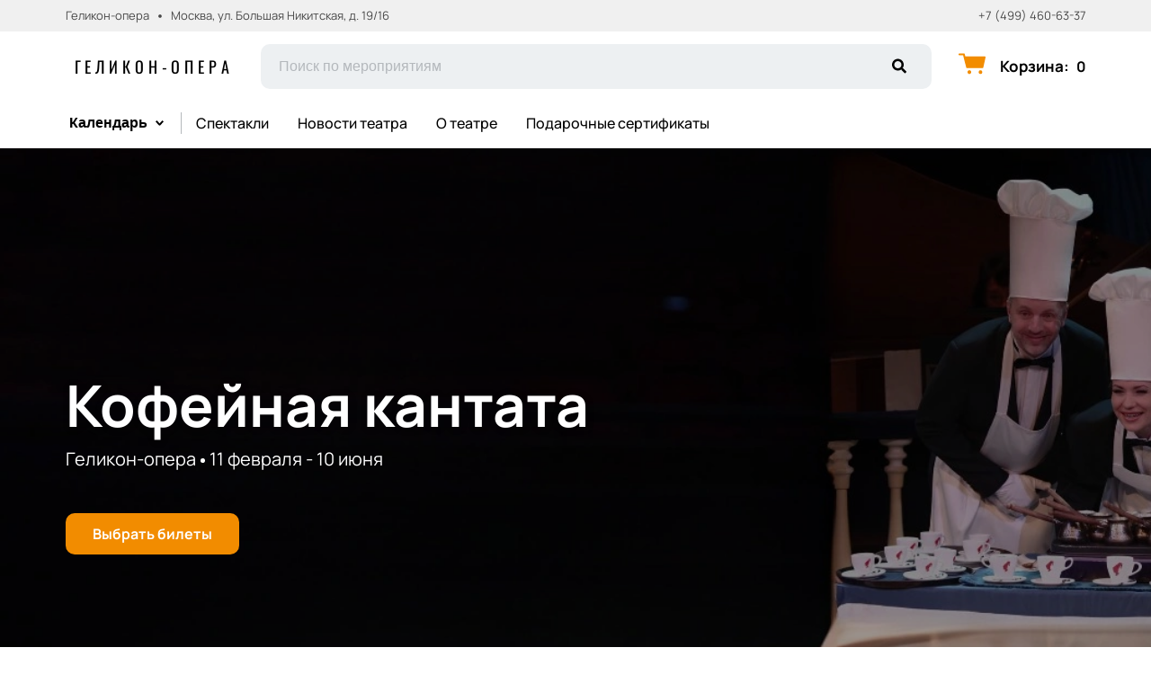

--- FILE ---
content_type: text/html; charset=utf-8
request_url: https://helikonopera.ru/
body_size: 51531
content:
<!DOCTYPE html><html lang="ru"><head><meta charSet="utf-8"/><meta http-equiv="x-ua-compatible" content="ie=edge"/><meta name="viewport" content="width=device-width, initial-scale=1, shrink-to-fit=no"/><meta name="generator" content="Gatsby 5.11.0"/><meta name="viewport" content="width=device-width, initial-scale=1" data-gatsby-head="true"/><meta name="msapplication-TileColor" content="#ffffff" data-gatsby-head="true"/><meta name="msapplication-TileImage" content="/public/favicons/2054/ms-icon-144x144.png" data-gatsby-head="true"/><meta name="theme-color" content="#ffffff" data-gatsby-head="true"/><meta name="description" content="Продажа билетов на спектакли и другие мероприятия музыкального театра «Геликон - Опера» в Москве. Купить билет онлайн, бронирование +7 (499) 460-63-37" data-gatsby-head="true"/><meta name="keywords" content="геликон опера билеты, геликон опера купить билеты, геликон опера официальный купить билет, геликон опера официальный сайт билеты" data-gatsby-head="true"/><meta property="og:title" content="Театр «Геликон-Опера» — билеты на спектакли 2026" data-gatsby-head="true"/><meta property="og:description" content="Продажа билетов на спектакли и другие мероприятия музыкального театра «Геликон - Опера» в Москве. Купить билет онлайн, бронирование +7 (499) 460-63-37" data-gatsby-head="true"/><meta property="og:url" content="/" data-gatsby-head="true"/><meta property="og:image" content="https://cdn.pbilet.com/origin/1609ba80-cea6-4280-914c-96c308b44cd2.jpeg" data-gatsby-head="true"/><meta property="og:locale" content="ru_RU" data-gatsby-head="true"/><meta property="og:site_name" content="Геликон-опера" data-gatsby-head="true"/><meta property="og:type" content="website" data-gatsby-head="true"/><style data-href="https://helikonopera.ru/assets/v1/component---apps-client-src-templates-index-tsx.css?ver=fa44690384bd284b6b06" data-identity="gatsby-global-css">.ScrollTop-module--button--f185b{background:#fff;border:none;border-radius:50%;bottom:-100%;box-shadow:0 5px 20px rgba(0,0,0,.15);color:#000;cursor:pointer;display:block;font-size:14px;height:40px;position:fixed;right:25px;transition:bottom .5s ease;width:40px;z-index:99}@media screen and (min-width:992px){.ScrollTop-module--button--f185b{font-size:18px;height:65px;width:65px}}.ScrollTop-module--button--f185b svg{stroke:currentColor;flex-shrink:0;height:1em;position:relative;top:.125em;transform:rotate(90deg);width:1em}.ScrollTop-module--isVisible--15d21{bottom:25px}.ScrollTop-module--hasTickets--b705d{bottom:120px}.Layout-module--wrapper--868ca{background-color:var(--ui_config_bg_color);color:#000;display:flex;flex-direction:column;flex-shrink:0;height:100%;margin:0;min-height:100vh;padding:0;position:relative}.Layout-module--wrapperBlack--8b098{color:#fff}.Layout-module--withPattern--9f3ef:after{background-image:var(--ui_config_bg_pattern);background-repeat:repeat;content:"";display:block;height:100%;left:0;opacity:var(--ui_config_bg_opacity);pointer-events:none;position:absolute;top:0;width:100%}.Layout-module--content--f9b2e{display:flex;flex-direction:column;flex-grow:1;position:relative;z-index:1}.ContentContainer-module--container--32443{margin:0 auto;max-width:100%;padding:0 16px;width:100%}@media screen and (min-width:992px){.ContentContainer-module--container--32443{max-width:992px;padding:0 40px}}@media screen and (min-width:1215px){.ContentContainer-module--container--32443{max-width:1215px}}@media screen and (min-width:1375px){.ContentContainer-module--container--32443{max-width:1375px;padding:0 80px}}.ContentWrapper-module--pageTitle--ec4b2{color:#000;font-size:88px;font-weight:700;line-height:1;margin:112px auto 72px;position:relative;text-align:center;z-index:1}@media screen and (max-width:1215px){.ContentWrapper-module--pageTitle--ec4b2{font-size:56px}}@media screen and (max-width:768px){.ContentWrapper-module--pageTitle--ec4b2{font-size:32px;margin:16px 0}}.ContentWrapper-module--whiteTitle--e6744{color:#fff}.ContentWrapper-module--container--ea5e2{border-radius:var(--ui_config_twisting);color:var(--ui_config_container_text_color);margin:0 auto 80px;max-width:100%;padding:24px 24px 40px;position:relative;width:100%}@media screen and (min-width:992px){.ContentWrapper-module--container--ea5e2{max-width:992px;padding:40px}}@media screen and (min-width:1215px){.ContentWrapper-module--container--ea5e2{max-width:1215px}}@media screen and (min-width:1375px){.ContentWrapper-module--container--ea5e2{max-width:1375px;padding:40px 80px 80px}}.ContentWrapper-module--withBreadcrumbs--cc923{padding:12px 24px 40px}@media screen and (min-width:992px){.ContentWrapper-module--withBreadcrumbs--cc923{padding:12px 40px 40px}}@media screen and (min-width:1375px){.ContentWrapper-module--withBreadcrumbs--cc923{padding:12px 80px 80px}}.ContentWrapper-module--withWrapper--3ed09{background:var(--ui_config_container_color);box-shadow:0 8px 64px rgba(0,0,0,.04)}.IndexPage-module--layoutType1--de30c{margin-top:-40px;z-index:2}@media screen and (min-width:768px){.IndexPage-module--layoutType1--de30c{margin-top:-80px}}.IndexPage-module--withTabsType1--64221{padding-top:60px}@media screen and (min-width:768px){.IndexPage-module--withTabsType1--64221{padding-top:180px}}.IndexPage-module--withTabsType2--fd382{margin-top:40px}@media screen and (min-width:768px){.IndexPage-module--withTabsType2--fd382{margin-top:80px}}.IndexPage-module--placeholder--fc629{background-color:#f5f5f5;height:450px;width:100%}.IndexPage-module--placeholder--fc629:not(:last-child){margin-bottom:64px}.IndexPage-module--h1--a3e50{font-size:28px;font-weight:700;line-height:1;margin:0 0 32px}@media screen and (min-width:992px){.IndexPage-module--h1--a3e50{font-size:56px;margin-bottom:55px}}.IndexPage-module--h1_center--3c2e9{text-align:center}.IndexPage-module--h1_left--d5411{text-align:left}.IndexPage-module--h1__rtl--4fd18.IndexPage-module--h1_left--d5411{text-align:right}.IndexPage-module--hideNextSectionTitle--ba633+div h2,.IndexPage-module--hideNextSectionTitle--ba633+section h2{display:none}.styles-module--section--b2f36{padding-bottom:64px}@media screen and (min-width:992px){.styles-module--section--b2f36{padding-bottom:92px}}.styles-module--section--b2f36:last-child{padding-bottom:0}.styles-module--buttonWrapper--eed58{margin-top:48px;text-align:center}.styles-module--placeholder--739e6{background-color:#f5f5f5;height:450px;width:100%}.styles-module--empty--61fc2{font-size:24px;font-weight:400;text-align:center;width:100%}.styles-module--newsSliderContainer--edb83{margin:0 -16px}.styles-module--arrowButton--0234e{align-items:center;border:none;box-shadow:0 0 15px -10px rgba(0,0,0,.8);cursor:pointer;display:flex;height:40px;justify-content:center;position:absolute;top:80px;transform:none;width:40px;z-index:1}.styles-module--arrowButton--0234e svg{stroke:var(--ui_config_container_text_color)}@media screen and (min-width:768px){.styles-module--arrowButton--0234e{top:50%;transform:translateY(-50%)}}@media screen and (min-width:1920px){.styles-module--arrowButton--0234e{height:50px;width:50px}}.styles-module--arrowButtonPrev--9a754{left:-5px}.styles-module--arrowButtonNext--4e527{right:-5px}.styles-module--arrowButtonDefault--10c81{background:var(--contrast_color);border-radius:50%}.styles-module--arrowButtonVariant13--74154{background:var(--ui_config_primary_color);border-radius:8px}.styles-module--spinnerContainer--2d589{align-items:center;display:flex;justify-content:center;padding:40px 0}.Section-module--container--2b517{padding-bottom:64px}.Section-module--container--2b517 img:not([class]){height:auto;max-width:100%}@media screen and (min-width:992px){.Section-module--container--2b517{padding-bottom:92px}}.Section-module--container--2b517:last-child{padding-bottom:0}.Section-module--title--77ab5{font-size:24px;font-weight:700;line-height:1;margin:0 0 32px}@media screen and (min-width:992px){.Section-module--title--77ab5{font-size:48px;margin-bottom:55px}}.Section-module--title_center--00a54{text-align:center}.Section-module--title_left--62809{text-align:left}.Section-module--rtl--d00e7.Section-module--theme_left--25282{text-align:right}</style><style data-href="https://helikonopera.ru/assets/v1/styles.css?ver=fa44690384bd284b6b06" data-identity="gatsby-global-css">@font-face{font-display:swap;font-family:Oswald;font-style:normal;font-weight:400;src:url(https://helikonopera.ru/assets/v1/static/oswald-v49-cyrillic_latin-regular-e00d75bdcf92202123c140115a6f8b9b.woff2) format("woff2")}@font-face{font-display:swap;font-family:Oswald;font-style:normal;font-weight:700;src:url(https://helikonopera.ru/assets/v1/static/oswald-v49-cyrillic_latin-700-df91ee3431f7a0bac10fb9428cc60c93.woff2) format("woff2")}@font-face{font-display:swap;font-family:Manrope;font-style:normal;font-weight:400;src:url(https://helikonopera.ru/assets/v1/static/manrope-v14-cyrillic_latin-regular-7ef652c29e757402aa5ed78d8f9649d0.woff2) format("woff2")}@font-face{font-display:swap;font-family:Manrope;font-style:normal;font-weight:500;src:url(https://helikonopera.ru/assets/v1/static/manrope-v14-cyrillic_latin-500-7ba3deb20e9068ed828f9d008701050c.woff2) format("woff2")}@font-face{font-display:swap;font-family:Manrope;font-style:normal;font-weight:600;src:url(https://helikonopera.ru/assets/v1/static/manrope-v14-cyrillic_latin-600-13f3bea54476f960f5928249da85f3a0.woff2) format("woff2")}@font-face{font-display:swap;font-family:Manrope;font-style:normal;font-weight:700;src:url(https://helikonopera.ru/assets/v1/static/manrope-v14-cyrillic_latin-700-f2c86a02a2d2193c65f1876734affc9a.woff2) format("woff2")}body{font-family:Manrope;font-size:16px;margin:0;overflow-anchor:none;padding:0}*{box-sizing:border-box}.lng-ar{direction:rtl}#nprogress{pointer-events:none}#nprogress .bar{background:var(--ui_config_primary_color);height:2px;left:0;position:fixed;top:0;width:100%;z-index:1031}#nprogress .peg{box-shadow:0 0 10px var(--ui_config_primary_color),0 0 5px var(--ui_config_primary_color);display:block;height:100%;opacity:1;position:absolute;right:0;transform:rotate(3deg) translateY(-4px);width:100px}#nprogress .spinner{display:none}.nprogress-custom-parent{overflow:hidden;position:relative}.nprogress-custom-parent #nprogress .bar,.nprogress-custom-parent #nprogress .spinner{position:absolute}.u-scroll-lock{height:100vh;overflow:hidden;position:relative}.u-hide-header,.u-hide-scroll-top{z-index:0!important}.u-hide{display:none!important}.react-datepicker__aria-live{border:0;-webkit-clip-path:circle(0);clip-path:circle(0);height:1px;margin:-1px;overflow:hidden;padding:0;position:absolute;white-space:nowrap;width:1px}.Toastify__toast-container{max-width:400px;width:auto!important}</style><link data-chunk="dynamic-Header" rel="preload" as="script" href="https://helikonopera.ru/assets/v1/commons.js?ver=fa44690384bd284b6b06"/><link data-chunk="dynamic-Header" rel="preload" as="script" href="https://helikonopera.ru/assets/v1/a4df58fadc07ea4661a6636048aae9be9f17538d.js?ver=fa44690384bd284b6b06"/><link data-chunk="dynamic-Header" rel="preload" as="script" href="https://helikonopera.ru/assets/v1/52146acae6b39e33ac953afaf020f6540c7bc7b7.js?ver=fa44690384bd284b6b06"/><link data-chunk="dynamic-Header" rel="preload" as="script" href="https://helikonopera.ru/assets/v1/d5a44bfe787d752548e473dd69e8186b907accf8.js?ver=fa44690384bd284b6b06"/><link data-chunk="dynamic-Header" rel="preload" as="script" href="https://helikonopera.ru/assets/v1/2aa8599262ab786113ffc65c730c7731afbf4582.js?ver=fa44690384bd284b6b06"/><link data-chunk="dynamic-Header" rel="preload" as="script" href="https://helikonopera.ru/assets/v1/6b869e5a2645949934fb04037573e68e9fd652f8.js?ver=fa44690384bd284b6b06"/><link data-chunk="dynamic-Header" rel="preload" as="script" href="https://helikonopera.ru/assets/v1/0b5a3b51c1506b37a39808866232b2621a6aaa31.js?ver=fa44690384bd284b6b06"/><link data-chunk="dynamic-Header" rel="preload" as="script" href="https://helikonopera.ru/assets/v1/51630469e5deabac6f5ed8fb5215bdb1f0e1e8be.js?ver=fa44690384bd284b6b06"/><link data-chunk="dynamic-Header" rel="preload" as="script" href="https://helikonopera.ru/assets/v1/3022b1db54fd1f5579e94dd866536a3a2eae87ab.js?ver=fa44690384bd284b6b06"/><link data-chunk="dynamic-Header" rel="preload" as="script" href="https://helikonopera.ru/assets/v1/dynamic-Header.js?ver=fa44690384bd284b6b06"/><link data-chunk="dynamic-Logo" rel="preload" as="script" href="https://helikonopera.ru/assets/v1/dynamic-Logo.js?ver=fa44690384bd284b6b06"/><link data-chunk="dynamic-HeroCarousel" rel="preload" as="script" href="https://helikonopera.ru/assets/v1/bddb0df5662367f32ab9c906df709ed6289043c5.js?ver=fa44690384bd284b6b06"/><link data-chunk="dynamic-HeroCarousel" rel="preload" as="script" href="https://helikonopera.ru/assets/v1/dynamic-HeroCarousel.js?ver=fa44690384bd284b6b06"/><link data-chunk="dynamic-Tabs" rel="preload" as="script" href="https://helikonopera.ru/assets/v1/81791ce05e21c6e549dda823ca2a60c00a2fc6c3.js?ver=fa44690384bd284b6b06"/><link data-chunk="dynamic-Tabs" rel="preload" as="script" href="https://helikonopera.ru/assets/v1/dynamic-Tabs.js?ver=fa44690384bd284b6b06"/><link data-chunk="dynamic-TopAfishaSection" rel="preload" as="script" href="https://helikonopera.ru/assets/v1/dynamic-TopAfishaSection.js?ver=fa44690384bd284b6b06"/><link data-chunk="dynamic-AfishaSection" rel="preload" as="script" href="https://helikonopera.ru/assets/v1/dynamic-AfishaSection.js?ver=fa44690384bd284b6b06"/><link data-chunk="dynamic-Filters" rel="preload" as="script" href="https://helikonopera.ru/assets/v1/9500274590947d6810fe86a44388942242fbdd1f.js?ver=fa44690384bd284b6b06"/><link data-chunk="dynamic-Filters" rel="preload" as="script" href="https://helikonopera.ru/assets/v1/dynamic-Filters.js?ver=fa44690384bd284b6b06"/><link data-chunk="dynamic-EventPreview" rel="preload" as="script" href="https://helikonopera.ru/assets/v1/cc6c1d8ca501e5d4bfa624c20071f9045c2194b9.js?ver=fa44690384bd284b6b06"/><link data-chunk="dynamic-EventPreview" rel="preload" as="script" href="https://helikonopera.ru/assets/v1/dynamic-EventPreview.js?ver=fa44690384bd284b6b06"/><link data-chunk="dynamic-NewsSection" rel="preload" as="script" href="https://helikonopera.ru/assets/v1/dynamic-NewsSection.js?ver=fa44690384bd284b6b06"/><link data-chunk="dynamic-NewsCard" rel="preload" as="script" href="https://helikonopera.ru/assets/v1/dynamic-NewsCard.js?ver=fa44690384bd284b6b06"/><link data-chunk="dynamic-PlaceInfoSection" rel="preload" as="script" href="https://helikonopera.ru/assets/v1/18f85451b27f5d586898cc846c44a0a97062785a.js?ver=fa44690384bd284b6b06"/><link data-chunk="dynamic-PlaceInfoSection" rel="preload" as="script" href="https://helikonopera.ru/assets/v1/dynamic-PlaceInfoSection.js?ver=fa44690384bd284b6b06"/><link data-chunk="dynamic-AdvantagesSection" rel="preload" as="script" href="https://helikonopera.ru/assets/v1/dynamic-AdvantagesSection.js?ver=fa44690384bd284b6b06"/><link data-chunk="dynamic-Footer" rel="preload" as="script" href="https://helikonopera.ru/assets/v1/dynamic-Footer.js?ver=fa44690384bd284b6b06"/><title data-gatsby-head="true">Театр «Геликон-Опера» — билеты на спектакли 2026</title><link rel="apple-touch-icon" sizes="57x57" href="/public/favicons/2054/apple-icon-57x57.png" data-gatsby-head="true"/><link rel="apple-touch-icon" sizes="60x60" href="/public/favicons/2054/apple-icon-60x60.png" data-gatsby-head="true"/><link rel="apple-touch-icon" sizes="72x72" href="/public/favicons/2054/apple-icon-72x72.png" data-gatsby-head="true"/><link rel="apple-touch-icon" sizes="76x76" href="/public/favicons/2054/apple-icon-76x76.png" data-gatsby-head="true"/><link rel="apple-touch-icon" sizes="114x114" href="/public/favicons/2054/apple-icon-114x114.png" data-gatsby-head="true"/><link rel="apple-touch-icon" sizes="120x120" href="/public/favicons/2054/apple-icon-120x120.png" data-gatsby-head="true"/><link rel="apple-touch-icon" sizes="144x144" href="/public/favicons/2054/apple-icon-144x144.png" data-gatsby-head="true"/><link rel="apple-touch-icon" sizes="152x152" href="/public/favicons/2054/apple-icon-152x152.png" data-gatsby-head="true"/><link rel="apple-touch-icon" sizes="180x180" href="/public/favicons/2054/apple-icon-180x180.png" data-gatsby-head="true"/><link rel="icon" type="image/png" sizes="192x192" href="/public/favicons/2054/android-icon-192x192.png" data-gatsby-head="true"/><link rel="icon" type="image/png" sizes="32x32" href="/public/favicons/2054/favicon-32x32.png" data-gatsby-head="true"/><link rel="icon" type="image/png" sizes="96x96" href="/public/favicons/2054/favicon-96x96.png" data-gatsby-head="true"/><link rel="icon" type="image/png" sizes="16x16" href="/public/favicons/2054/favicon-16x16.png" data-gatsby-head="true"/><link rel="manifest" href="/public/favicons/2054/manifest.json" data-gatsby-head="true"/><style data-gatsby-head="true">
            :root {
              
  --ui_config_container_text_color: #000000;
  --ui_config_container_text_color64: rgba(0,0,0,0.64);
  --ui_config_container_text_color50: rgba(0,0,0,0.5);
  --ui_config_container_text_color40: rgba(0,0,0,0.4);
  --ui_config_container_text_color30: rgba(0,0,0,0.3);
  --ui_config_container_text_color24: rgba(0,0,0,0.24);
  --ui_config_container_text_color20: rgba(0,0,0,0.2);
  --ui_config_container_text_color12: rgba(0,0,0,0.12);
  --ui_config_container_text_color10: rgba(0,0,0,0.1);
  --ui_config_container_text_color08: rgba(0,0,0,0.08);
  --ui_config_container_text_color05: rgba(0,0,0,0.05);
  --ui_config_container_text_color03: rgba(0,0,0,0.03);
  --ui_config_container_text_color_lighten60: #999;
  --ui_config_container_color: #ffffff;
  --ui_config_container_color30: rgba(255,255,255,0.3);
  --ui_config_container_color50: rgba(255,255,255,0.5);
  --ui_button_active_color: #f28c00;
  --ui_button_color: #ffffff;
  --ui_config_primary_color: #f28c00;
  --ui_config_primary_color_hover: #ffa426;
  --ui_config_primary_color_darken12: #b56900;
  --ui_config_primary_color_lighten12: #ffa830;
  --ui_config_primary_color12: rgba(242,140,0,0.12);
  --ui_config_primary_color20: rgba(242,140,0,0.2);
  --ui_config_primary_color24: rgba(242,140,0,0.24);
  --ui_config_primary_color30: rgba(242,140,0,0.3);
  --ui_config_primary_color40: rgba(242,140,0,0.4);
  --ui_config_primary_color60: rgba(242,140,0,0.6);
  --ui_config_primary_color64: rgba(242,140,0,0.64);
  --ui_config_primary_color80: rgba(242,140,0,0.8);
  --ui_config_secondary_color: #000000;
  --ui_config_secondary_color24: rgba(0,0,0,0.24);
  --ui_config_secondary_color40: rgba(0,0,0,0.4);
  --ui_config_twisting: 10px;
  --contrast_color: #ffffff;
  --contrast_color_darken: #f0f0f0;
  --topline_background_color: #f0f0f0;
  --ui_config_bg_color: #f8f8f8;
  --ui_config_bg_color30: rgba(248,248,248,0.3);
  --ui_config_banner_blackout: 0.4;
  --ui_config_bg_opacity: 0;
  

            }
          </style><link rel="preconnect" href="https://cdn.pbilet.com" data-gatsby-head="true"/><link rel="dns-prefetch" href="https://cdn.pbilet.com" data-gatsby-head="true"/><link rel="canonical" href="https://helikonopera.ru/" data-gatsby-head="true"/><script data-gatsby-head="true">(function(w, d, s, l, i) {
        w[l] = w[l] || [];
        w[l].push({ "gtm.start": new Date().getTime(), event: "gtm.js" });
        var f = d.getElementsByTagName(s)[0],
          j = d.createElement(s),
          dl = l != "dataLayer" ? "&l=" + l : "";
        j.async = true;
        j.src = "https://www.googletagmanager.com/gtm.js?id=" + i + dl;
        f.parentNode.insertBefore(j, f);
      })(window, document, "script", "dataLayer", "GTM-5ZV8WBB");
</script><script type="application/ld+json" data-gatsby-head="true">{"@context":"https://schema.org","@type":"Organization","name":"Театр «Геликон-Опера»","url":"https://helikonopera.ru","description":"Продажа билетов на спектакли и другие мероприятия музыкального театра «Геликон - Опера» в Москве. Купить билет онлайн, бронирование +7 (499) 460-63-37","brand":{"@type":"Brand","name":"Геликон-опера"},"address":{"@type":"PostalAddress","streetAddress":"109029, г. Москва, ул. Калитниковская СР., д. 15, пом. 28","addressCountry":"ru"},"contactPoint":{"@type":"ContactPoint","telephone":"+7 (499) 460-63-37","contactType":"customer service","email":"info@helikonopera.ru","availableLanguage":["ru"]}}</script><style data-href="/assets/v1/dynamic-Footer.css?ver=fa44690384bd284b6b06" data-identity="gatsby-global-css">.ContentContainer-module--container--32443{margin:0 auto;max-width:100%;padding:0 16px;width:100%}@media screen and (min-width:992px){.ContentContainer-module--container--32443{max-width:992px;padding:0 40px}}@media screen and (min-width:1215px){.ContentContainer-module--container--32443{max-width:1215px}}@media screen and (min-width:1375px){.ContentContainer-module--container--32443{max-width:1375px;padding:0 80px}}.Footer-4-module--container--8aa52{background-color:var(--ui_config_secondary_color);color:#fff;margin-top:auto;padding:40px 24px 24px;position:relative;z-index:1}@media(min-width:768px){.Footer-4-module--container--8aa52{padding:55px 0}}.Footer-4-module--content--381d7{align-items:center;display:flex;flex-direction:column;justify-content:center}.Footer-4-module--logoWrapper--7ea69{display:flex;justify-content:center;margin-bottom:16px;position:relative;width:100%}.Footer-4-module--logoWrapper--7ea69 a{margin:0}.Footer-4-module--logoWrapper--7ea69 svg{flex-shrink:1}@media screen and (min-width:768px){.Footer-4-module--logoWrapper--7ea69{margin-bottom:40px}.Footer-4-module--logoWrapper--7ea69 svg{flex-shrink:0}}.Footer-4-module--menu--cb232{display:flex;flex-direction:column;flex-wrap:wrap;justify-content:center;list-style:none;margin:0;padding:0;text-align:center;width:100%}@media screen and (min-width:768px){.Footer-4-module--menu--cb232{flex-direction:row;text-align:initial}}.Footer-4-module--link--dc848{color:#fff;display:block;font-size:15px;line-height:1.41;margin:0 16px 16px;text-decoration:none;transition:.2s ease-in-out}.Footer-4-module--link--dc848:focus,.Footer-4-module--link--dc848:hover{color:var(--ui_config_primary_color)}@media screen and (max-width:768px){.Footer-4-module--link--dc848{font-size:17px;margin:0 25px 20px}}.Footer-4-module--secondaryLink--98be8{color:hsla(0,0%,100%,.6)}@media screen and (min-width:768px){.Footer-4-module--secondaryLink--98be8{font-size:15px;margin:0 15px 20px}}.Footer-4-module--phoneLink--9d6fe{font-weight:700}.Footer-4-module--footerText--0eb49{color:#fff;font-size:15px;line-height:1.6;margin:22px 0 0;opacity:.3;text-align:center}.Footer-4-module--scrollTop--6d699{background:transparent;border:none;color:#fff;cursor:pointer;font-family:inherit;font-size:15px;line-height:1.6;margin:0;opacity:.4;padding:0;position:absolute;right:30px;top:20px;transition:.2s ease-in-out}.Footer-4-module--scrollTop--6d699:focus,.Footer-4-module--scrollTop--6d699:hover{opacity:1}.Footer-4-module--payments--18bc6{align-items:center;display:flex}.Footer-4-module--payments--18bc6 svg{display:block;height:20px;padding:0 10px;width:auto}svg.Footer-4-module--visa--aa398{height:20px}svg.Footer-4-module--mastercard--9feec{height:34px}svg.Footer-4-module--amex--c2de4{height:42px}.Footer-4-module--sameColors--6382a .Footer-4-module--link--dc848:focus,.Footer-4-module--sameColors--6382a .Footer-4-module--link--dc848:hover{color:inherit}</style><style data-href="/assets/v1/dynamic-AdvantagesSection.css?ver=fa44690384bd284b6b06" data-identity="gatsby-global-css">.Advantages-module--whyChooseUsTitle--7511c{font-size:48px;font-weight:700;line-height:48px;margin-top:76px}@media(max-width:1215px){.Advantages-module--whyChooseUsTitle--7511c{font-size:40px}}@media(max-width:992px){.Advantages-module--whyChooseUsTitle--7511c{font-size:48px;margin-top:0}}@media(max-width:768px){.Advantages-module--whyChooseUsTitle--7511c{font-size:24px;line-height:24px;margin-top:0}}.Advantages-module--whyChooseUsDescription--b215c{font-size:20px;margin-top:16px}@media(max-width:768px){.Advantages-module--whyChooseUsDescription--b215c{font-size:16px}}.Advantages-module--whyChooseUsButton--ec68e.Advantages-module--whyChooseUsButton--ec68e{border-radius:10px;margin-top:16px}@media(max-width:768px){.Advantages-module--whyChooseUsButton--ec68e.Advantages-module--whyChooseUsButton--ec68e{margin-top:24px;width:100%}}.Advantages-module--whyChooseUsButton--ec68e.Advantages-module--tablet--e76d9{display:block}@media(max-width:768px){.Advantages-module--whyChooseUsButton--ec68e.Advantages-module--tablet--e76d9{display:none}}@media(min-width:992px){.Advantages-module--whyChooseUsButton--ec68e.Advantages-module--tablet--e76d9{display:none}}.Advantages-module--whyChooseUsButton--ec68e.Advantages-module--mobile--3530a{display:block}@media(min-width:768px){.Advantages-module--whyChooseUsButton--ec68e.Advantages-module--mobile--3530a{display:none}}.Advantages-module--grid--4b076{display:grid;gap:40px;grid-template-columns:repeat(2,1fr)}@media(max-width:992px){.Advantages-module--grid--4b076{display:none}}.Advantages-module--blockContainer--30ae9{box-shadow:0 20px 50px 0 rgba(18,17,39,.08);padding:32px 24px}@media(max-width:768px){.Advantages-module--blockContainer--30ae9{padding:24px 16px}}.Advantages-module--icon--54f74 svg{height:80px;width:80px}.Advantages-module--icon--54f74 svg path{fill:var(--ui_config_primary_color)}.Advantages-module--title--96b89{font-size:24px;font-weight:700;margin-top:32px}@media(max-width:768px){.Advantages-module--title--96b89{font-size:20px}}.Advantages-module--description--5a55d{font-size:20px;margin-top:16px}@media(max-width:768px){.Advantages-module--description--5a55d{font-size:16px}}@media(min-width:992px){.Advantages-module--slider--30ba0{display:none}}.Advantages-module--swiper--2f145{margin-top:44px;overflow:visible}.Advantages-module--swiper--2f145 .swiper-wrapper{align-items:stretch;display:flex}.Advantages-module--swiper--2f145 .swiper-slide{display:flex;height:auto}@media(max-width:768px){.Advantages-module--swiper--2f145{margin-top:24px}}@font-face{font-family:swiper-icons;font-style:normal;font-weight:400;src:url("data:application/font-woff;charset=utf-8;base64, [base64]//wADZ2x5ZgAAAywAAADMAAAD2MHtryVoZWFkAAABbAAAADAAAAA2E2+eoWhoZWEAAAGcAAAAHwAAACQC9gDzaG10eAAAAigAAAAZAAAArgJkABFsb2NhAAAC0AAAAFoAAABaFQAUGG1heHAAAAG8AAAAHwAAACAAcABAbmFtZQAAA/gAAAE5AAACXvFdBwlwb3N0AAAFNAAAAGIAAACE5s74hXjaY2BkYGAAYpf5Hu/j+W2+MnAzMYDAzaX6QjD6/4//Bxj5GA8AuRwMYGkAPywL13jaY2BkYGA88P8Agx4j+/8fQDYfA1AEBWgDAIB2BOoAeNpjYGRgYNBh4GdgYgABEMnIABJzYNADCQAACWgAsQB42mNgYfzCOIGBlYGB0YcxjYGBwR1Kf2WQZGhhYGBiYGVmgAFGBiQQkOaawtDAoMBQxXjg/wEGPcYDDA4wNUA2CCgwsAAAO4EL6gAAeNpj2M0gyAACqxgGNWBkZ2D4/wMA+xkDdgAAAHjaY2BgYGaAYBkGRgYQiAHyGMF8FgYHIM3DwMHABGQrMOgyWDLEM1T9/w8UBfEMgLzE////P/5//f/V/xv+r4eaAAeMbAxwIUYmIMHEgKYAYjUcsDAwsLKxc3BycfPw8jEQA/[base64]/uznmfPFBNODM2K7MTQ45YEAZqGP81AmGGcF3iPqOop0r1SPTaTbVkfUe4HXj97wYE+yNwWYxwWu4v1ugWHgo3S1XdZEVqWM7ET0cfnLGxWfkgR42o2PvWrDMBSFj/IHLaF0zKjRgdiVMwScNRAoWUoH78Y2icB/yIY09An6AH2Bdu/UB+yxopYshQiEvnvu0dURgDt8QeC8PDw7Fpji3fEA4z/PEJ6YOB5hKh4dj3EvXhxPqH/SKUY3rJ7srZ4FZnh1PMAtPhwP6fl2PMJMPDgeQ4rY8YT6Gzao0eAEA409DuggmTnFnOcSCiEiLMgxCiTI6Cq5DZUd3Qmp10vO0LaLTd2cjN4fOumlc7lUYbSQcZFkutRG7g6JKZKy0RmdLY680CDnEJ+UMkpFFe1RN7nxdVpXrC4aTtnaurOnYercZg2YVmLN/d/gczfEimrE/fs/bOuq29Zmn8tloORaXgZgGa78yO9/cnXm2BpaGvq25Dv9S4E9+5SIc9PqupJKhYFSSl47+Qcr1mYNAAAAeNptw0cKwkAAAMDZJA8Q7OUJvkLsPfZ6zFVERPy8qHh2YER+3i/BP83vIBLLySsoKimrqKqpa2hp6+jq6RsYGhmbmJqZSy0sraxtbO3sHRydnEMU4uR6yx7JJXveP7WrDycAAAAAAAH//wACeNpjYGRgYOABYhkgZgJCZgZNBkYGLQZtIJsFLMYAAAw3ALgAeNolizEKgDAQBCchRbC2sFER0YD6qVQiBCv/H9ezGI6Z5XBAw8CBK/m5iQQVauVbXLnOrMZv2oLdKFa8Pjuru2hJzGabmOSLzNMzvutpB3N42mNgZGBg4GKQYzBhYMxJLMlj4GBgAYow/P/PAJJhLM6sSoWKfWCAAwDAjgbRAAB42mNgYGBkAIIbCZo5IPrmUn0hGA0AO8EFTQAA")}:root{--swiper-theme-color:#007aff}.swiper,swiper-container{display:block;list-style:none;margin-left:auto;margin-right:auto;overflow:hidden;padding:0;position:relative;z-index:1}.swiper-vertical>.swiper-wrapper{flex-direction:column}.swiper-wrapper{box-sizing:initial;display:flex;height:100%;position:relative;transition-property:transform;transition-timing-function:var(--swiper-wrapper-transition-timing-function,initial);width:100%;z-index:1}.swiper-android .swiper-slide,.swiper-wrapper{transform:translateZ(0)}.swiper-horizontal{touch-action:pan-y}.swiper-vertical{touch-action:pan-x}.swiper-slide,swiper-slide{display:block;flex-shrink:0;height:100%;position:relative;transition-property:transform;width:100%}.swiper-slide-invisible-blank{visibility:hidden}.swiper-autoheight,.swiper-autoheight .swiper-slide{height:auto}.swiper-autoheight .swiper-wrapper{align-items:flex-start;transition-property:transform,height}.swiper-backface-hidden .swiper-slide{-webkit-backface-visibility:hidden;backface-visibility:hidden;transform:translateZ(0)}.swiper-3d.swiper-css-mode .swiper-wrapper{perspective:1200px}.swiper-3d .swiper-wrapper{transform-style:preserve-3d}.swiper-3d{perspective:1200px}.swiper-3d .swiper-cube-shadow,.swiper-3d .swiper-slide,.swiper-3d .swiper-slide-shadow,.swiper-3d .swiper-slide-shadow-bottom,.swiper-3d .swiper-slide-shadow-left,.swiper-3d .swiper-slide-shadow-right,.swiper-3d .swiper-slide-shadow-top{transform-style:preserve-3d}.swiper-3d .swiper-slide-shadow,.swiper-3d .swiper-slide-shadow-bottom,.swiper-3d .swiper-slide-shadow-left,.swiper-3d .swiper-slide-shadow-right,.swiper-3d .swiper-slide-shadow-top{height:100%;left:0;pointer-events:none;position:absolute;top:0;width:100%;z-index:10}.swiper-3d .swiper-slide-shadow{background:rgba(0,0,0,.15)}.swiper-3d .swiper-slide-shadow-left{background-image:linear-gradient(270deg,rgba(0,0,0,.5),transparent)}.swiper-3d .swiper-slide-shadow-right{background-image:linear-gradient(90deg,rgba(0,0,0,.5),transparent)}.swiper-3d .swiper-slide-shadow-top{background-image:linear-gradient(0deg,rgba(0,0,0,.5),transparent)}.swiper-3d .swiper-slide-shadow-bottom{background-image:linear-gradient(180deg,rgba(0,0,0,.5),transparent)}.swiper-css-mode>.swiper-wrapper{-ms-overflow-style:none;overflow:auto;scrollbar-width:none}.swiper-css-mode>.swiper-wrapper::-webkit-scrollbar{display:none}.swiper-css-mode>.swiper-wrapper>.swiper-slide{scroll-snap-align:start start}.swiper-horizontal.swiper-css-mode>.swiper-wrapper{-webkit-scroll-snap-type:x mandatory;scroll-snap-type:x mandatory}.swiper-vertical.swiper-css-mode>.swiper-wrapper{-webkit-scroll-snap-type:y mandatory;scroll-snap-type:y mandatory}.swiper-css-mode.swiper-free-mode>.swiper-wrapper{-webkit-scroll-snap-type:none;scroll-snap-type:none}.swiper-css-mode.swiper-free-mode>.swiper-wrapper>.swiper-slide{scroll-snap-align:none}.swiper-centered>.swiper-wrapper:before{content:"";flex-shrink:0;order:9999}.swiper-centered>.swiper-wrapper>.swiper-slide{scroll-snap-align:center center;scroll-snap-stop:always}.swiper-centered.swiper-horizontal>.swiper-wrapper>.swiper-slide:first-child{-webkit-margin-start:var(--swiper-centered-offset-before);margin-inline-start:var(--swiper-centered-offset-before)}.swiper-centered.swiper-horizontal>.swiper-wrapper:before{height:100%;min-height:1px;width:var(--swiper-centered-offset-after)}.swiper-centered.swiper-vertical>.swiper-wrapper>.swiper-slide:first-child{-webkit-margin-before:var(--swiper-centered-offset-before);margin-block-start:var(--swiper-centered-offset-before)}.swiper-centered.swiper-vertical>.swiper-wrapper:before{height:var(--swiper-centered-offset-after);min-width:1px;width:100%}.swiper-lazy-preloader{border:4px solid var(--swiper-preloader-color,var(--swiper-theme-color));border-radius:50%;border-top:4px solid transparent;box-sizing:border-box;height:42px;left:50%;margin-left:-21px;margin-top:-21px;position:absolute;top:50%;transform-origin:50%;width:42px;z-index:10}.swiper-watch-progress .swiper-slide-visible .swiper-lazy-preloader,.swiper:not(.swiper-watch-progress) .swiper-lazy-preloader,swiper-container:not(.swiper-watch-progress) .swiper-lazy-preloader{animation:swiper-preloader-spin 1s linear infinite}.swiper-lazy-preloader-white{--swiper-preloader-color:#fff}.swiper-lazy-preloader-black{--swiper-preloader-color:#000}@keyframes swiper-preloader-spin{0%{transform:rotate(0deg)}to{transform:rotate(1turn)}}.Spinner-module--spinner--c798a{animation:Spinner-module--spin--90fbe 2s linear infinite;border-bottom-color:transparent!important;border-radius:50%;display:block;margin:0 auto}@keyframes Spinner-module--spin--90fbe{0%{transform:rotate(0)}to{transform:rotate(1turn)}}.Button-module--button--eeea7{border-radius:var(--ui_config_twisting);display:inline-block;font-family:inherit;font-size:16px;font-weight:700;line-height:1;outline:none;text-align:center;text-decoration:none;transition:.2s ease-in-out}.Button-module--button--eeea7:not(:disabled){cursor:pointer}.Button-module--button--eeea7:disabled{cursor:default;opacity:.5}.Button-module--text--f89b9{background:transparent;border:none;color:#bf8c50;cursor:pointer;font-family:Manrope;font-size:14px;font-weight:600;line-height:18px;margin:0;padding:0}@media screen and (min-width:992px){.Button-module--text--f89b9{font-size:16px;line-height:20px}}.Button-module--text--f89b9:hover{color:rgba(191,140,80,.6)}.Button-module--icon--42c5d{align-items:center;background:var(--ui_config_primary_color);border:1px solid var(--ui_config_primary_color);color:var(--contrast_color);display:inline-flex;height:48px;justify-content:center;padding:0;width:48px}.Button-module--icon--42c5d svg{fill:currentColor}.Button-module--icon--42c5d:focus,.Button-module--icon--42c5d:hover{background:var(--ui_config_primary_color_hover)}.Button-module--secondary--d43b9{background-color:transparent;border:1px solid #959595;color:#252525;font-weight:400;padding:16px 30px}.Button-module--secondary--d43b9:focus,.Button-module--secondary--d43b9:hover{border-color:#eaecee}.Button-module--secondary--d43b9:active{background-color:#eaecee;border-color:#eaecee}.Button-module--secondary--d43b9.Button-module--disabled--f49a9,.Button-module--secondary--d43b9:disabled{border-color:#eaecee;color:#959595}.Button-module--hollow--a3db4{background:transparent;border:1px solid var(--ui_config_primary_color);color:var(--ui_config_container_text_color);padding:15px 30px}.Button-module--hollow--a3db4:focus:not(:disabled),.Button-module--hollow--a3db4:hover:not(:disabled){background:var(--ui_config_primary_color);color:var(--contrast_color)}.Button-module--primary--b38c1{background:var(--ui_config_primary_color);border:1px var(--ui_config_primary_color);color:#fff;padding:15px 30px}.Button-module--primary--b38c1:focus,.Button-module--primary--b38c1:hover{background:var(--ui_config_primary_color_hover)}.Button-module--primary_2--bfc5b{background:var(--ui_config_primary_color);border:1px solid var(--ui_config_primary_color);color:#fff;font-size:16px;font-weight:400;line-height:20px;padding:16px 30px}.Button-module--primary_2--bfc5b:focus,.Button-module--primary_2--bfc5b:hover{background:var(--ui_config_primary_color_hover)}.Button-module--primary_2--bfc5b:active{background:transparent;color:inherit}.Button-module--primary_2--bfc5b.Button-module--disabled--f49a9,.Button-module--primary_2--bfc5b:disabled{background:#eaecee;border-color:#eaecee;color:#959595}.Button-module--fluid--ba067{display:block;padding:15px 8px;width:100%}.Button-module--fluid--ba067.Button-module--icon--42c5d{padding:0}.Button-module--sm--e2655{font-size:12px;font-weight:400}.Button-module--sm--e2655.Button-module--hollow--a3db4{padding:8px}.Button-module--lg--5d8cd{font-weight:400;padding:16px 48px}.Button-module--disabled--f49a9{cursor:not-allowed;pointer-events:none}</style><style data-href="/assets/v1/dynamic-PlaceInfoSection.css?ver=fa44690384bd284b6b06" data-identity="gatsby-global-css">.Map-module--info--c9153{display:flex;flex-wrap:wrap}.Map-module--label--c85f5{align-items:center;display:flex;margin:0 0 24px}.Map-module--label--c85f5:not(:last-child){margin-right:32px}.Map-module--label--c85f5 svg{fill:currentColor;margin-right:16px;opacity:.4}.Map-module--label--c85f5 a{color:inherit;text-decoration:none}.Map-module--label--c85f5 a:not(:last-child):after{content:";";margin-right:8px}.Map-module--phones--1d6a9{display:flex;flex-direction:column}@media screen and (min-width:480px){.Map-module--phones--1d6a9{flex-direction:row}}.Map-module--map--c8d70{border-radius:var(--ui_config_twisting);direction:ltr;height:280px!important;margin-bottom:32px;overflow:hidden;width:100%!important}.Map-module--rtl--4e470 .Map-module--label--c85f5:not(:last-child){margin-left:32px;margin-right:0}.Map-module--rtl--4e470 .Map-module--label--c85f5 svg{margin-left:16px;margin-right:0}.Map-module--rtl--4e470 .Map-module--label--c85f5 a:not(:last-child):after{margin-left:8px;margin-right:0}.Map-module--langHe--b2a3b .Map-module--phones--1d6a9{direction:ltr}.Map-module--langHe--b2a3b .Map-module--phones--1d6a9 a:not(:last-child):after{margin-left:0;margin-right:8px}</style><style data-href="/assets/v1/dynamic-NewsCard.css?ver=fa44690384bd284b6b06" data-identity="gatsby-global-css">.NewsCard-25-module--container--0e4fc{border-bottom:1px solid var(--ui_config_container_text_color);color:inherit;display:block;margin-bottom:20px;overflow:hidden;padding-bottom:20px;text-decoration:none}.NewsCard-25-module--container--0e4fc:focus h3,.NewsCard-25-module--container--0e4fc:hover h3{color:var(--ui_config_primary_color)}@media screen and (min-width:992px){.NewsCard-25-module--container--0e4fc{padding-bottom:18px}}.NewsCard-25-module--date--a61ec{font-family:Manrope;font-size:12px;font-style:normal;font-weight:400;line-height:14px;margin:0 0 12px;padding:0 14px;position:relative}.NewsCard-25-module--date--a61ec:before{background:#ff6565;border-radius:50%;content:"";height:6px;left:0;position:absolute;top:50%;transform:translateY(-50%);width:6px}@media screen and (min-width:992px){.NewsCard-25-module--date--a61ec{font-size:16px;line-height:20px}}.NewsCard-25-module--title--a2ade{color:inherit;font-family:Oswald;font-size:18px;font-style:normal;font-weight:400;line-height:22px;margin:0 0 12px;text-transform:uppercase}@media screen and (min-width:992px){.NewsCard-25-module--title--a2ade{font-size:24px;line-height:28px}}.NewsCard-25-module--footer--bb9f0{display:flex;justify-content:space-between}.NewsCard-25-module--text--50595{font-family:Manrope;font-size:14px;font-style:normal;font-weight:400;line-height:18px;margin:0;opacity:.6}.NewsCard-25-module--button--a0515{align-items:center;align-self:flex-end;background-color:#252525;border:none;border-radius:50%;cursor:pointer;display:flex;flex-shrink:0;height:40px;justify-content:center;width:40px}.NewsCard-25-module--button--a0515 svg{fill:#fff;stroke:#fff}.NewsCard-25-module--rtl--ec4cd .NewsCard-25-module--date--a61ec:before{left:auto;right:0}.NewsCard-25-module--linkReset--864ce{all:unset;color:inherit;cursor:pointer;display:inline;text-decoration:none}</style><style data-href="/assets/v1/dynamic-NewsSection.css?ver=fa44690384bd284b6b06" data-identity="gatsby-global-css">.Grid-module--grid--2b281{display:flex;flex-wrap:wrap;margin:0 -16px}.Grid-module--gridItem--5ba28{box-sizing:border-box;display:flex;flex-direction:column;padding:0 16px 16px}@media screen and (max-width:992px){.Grid-module--gridItem--5ba28{width:50%!important}}@media screen and (max-width:768px){.Grid-module--gridItem--5ba28{width:100%!important}}@media screen and (max-width:1215px){.Grid-module--col_4--87cbf .Grid-module--gridItem--5ba28{width:33.3333333333%}.Grid-module--col_5--e9d74 .Grid-module--gridItem--5ba28{width:25%}}.Grid-module--withoutPaddings--d798f{margin:0}.Grid-module--withoutPaddings--d798f .Grid-module--gridItem--5ba28{padding:0}@media screen and (max-width:768px){.Grid-module--mobileCarousel--5a805{flex-wrap:nowrap;overflow:hidden;overflow-x:auto}.Grid-module--mobileCarousel--5a805>div{flex-shrink:0;width:300px!important}}.Spinner-module--spinner--c798a{animation:Spinner-module--spin--90fbe 2s linear infinite;border-bottom-color:transparent!important;border-radius:50%;display:block;margin:0 auto}@keyframes Spinner-module--spin--90fbe{0%{transform:rotate(0)}to{transform:rotate(1turn)}}.Button-module--button--eeea7{border-radius:var(--ui_config_twisting);display:inline-block;font-family:inherit;font-size:16px;font-weight:700;line-height:1;outline:none;text-align:center;text-decoration:none;transition:.2s ease-in-out}.Button-module--button--eeea7:not(:disabled){cursor:pointer}.Button-module--button--eeea7:disabled{cursor:default;opacity:.5}.Button-module--text--f89b9{background:transparent;border:none;color:#bf8c50;cursor:pointer;font-family:Manrope;font-size:14px;font-weight:600;line-height:18px;margin:0;padding:0}@media screen and (min-width:992px){.Button-module--text--f89b9{font-size:16px;line-height:20px}}.Button-module--text--f89b9:hover{color:rgba(191,140,80,.6)}.Button-module--icon--42c5d{align-items:center;background:var(--ui_config_primary_color);border:1px solid var(--ui_config_primary_color);color:var(--contrast_color);display:inline-flex;height:48px;justify-content:center;padding:0;width:48px}.Button-module--icon--42c5d svg{fill:currentColor}.Button-module--icon--42c5d:focus,.Button-module--icon--42c5d:hover{background:var(--ui_config_primary_color_hover)}.Button-module--secondary--d43b9{background-color:transparent;border:1px solid #959595;color:#252525;font-weight:400;padding:16px 30px}.Button-module--secondary--d43b9:focus,.Button-module--secondary--d43b9:hover{border-color:#eaecee}.Button-module--secondary--d43b9:active{background-color:#eaecee;border-color:#eaecee}.Button-module--secondary--d43b9.Button-module--disabled--f49a9,.Button-module--secondary--d43b9:disabled{border-color:#eaecee;color:#959595}.Button-module--hollow--a3db4{background:transparent;border:1px solid var(--ui_config_primary_color);color:var(--ui_config_container_text_color);padding:15px 30px}.Button-module--hollow--a3db4:focus:not(:disabled),.Button-module--hollow--a3db4:hover:not(:disabled){background:var(--ui_config_primary_color);color:var(--contrast_color)}.Button-module--primary--b38c1{background:var(--ui_config_primary_color);border:1px var(--ui_config_primary_color);color:#fff;padding:15px 30px}.Button-module--primary--b38c1:focus,.Button-module--primary--b38c1:hover{background:var(--ui_config_primary_color_hover)}.Button-module--primary_2--bfc5b{background:var(--ui_config_primary_color);border:1px solid var(--ui_config_primary_color);color:#fff;font-size:16px;font-weight:400;line-height:20px;padding:16px 30px}.Button-module--primary_2--bfc5b:focus,.Button-module--primary_2--bfc5b:hover{background:var(--ui_config_primary_color_hover)}.Button-module--primary_2--bfc5b:active{background:transparent;color:inherit}.Button-module--primary_2--bfc5b.Button-module--disabled--f49a9,.Button-module--primary_2--bfc5b:disabled{background:#eaecee;border-color:#eaecee;color:#959595}.Button-module--fluid--ba067{display:block;padding:15px 8px;width:100%}.Button-module--fluid--ba067.Button-module--icon--42c5d{padding:0}.Button-module--sm--e2655{font-size:12px;font-weight:400}.Button-module--sm--e2655.Button-module--hollow--a3db4{padding:8px}.Button-module--lg--5d8cd{font-weight:400;padding:16px 48px}.Button-module--disabled--f49a9{cursor:not-allowed;pointer-events:none}.NewsPreviewContainer-module--buttonWrapper--548e0{margin-top:48px;text-align:center}.NewsPreviewContainer-module--placeholder--bb2ee{background-color:#f5f5f5;height:450px;width:100%}.NewsPreviewContainer-module--empty--67e51{font-size:24px;font-weight:400;text-align:center;width:100%}.NewsPreviewContainer-module--swiper_13--71f3b,.NewsPreviewContainer-module--swiper_15--b3a8b{padding:0 24px}.NewsPreviewContainer-module--swiper_13--71f3b .swiper-slide,.NewsPreviewContainer-module--swiper_15--b3a8b .swiper-slide{height:auto;padding-bottom:16px}.NewsPreviewContainer-module--swiper_13--71f3b .swiper-slide>a,.NewsPreviewContainer-module--swiper_15--b3a8b .swiper-slide>a{margin:0}.NewsPreviewContainer-module--swiper_13--71f3b .swiper-button-next,.NewsPreviewContainer-module--swiper_13--71f3b .swiper-button-prev,.NewsPreviewContainer-module--swiper_15--b3a8b .swiper-button-next,.NewsPreviewContainer-module--swiper_15--b3a8b .swiper-button-prev{align-items:center;border:none;box-shadow:0 0 15px -10px rgba(0,0,0,.8);cursor:pointer;display:flex;height:40px;justify-content:center;position:absolute;top:80px;transform:none;width:40px;z-index:1}@media screen and (min-width:768px){.NewsPreviewContainer-module--swiper_13--71f3b .swiper-button-next,.NewsPreviewContainer-module--swiper_13--71f3b .swiper-button-prev,.NewsPreviewContainer-module--swiper_15--b3a8b .swiper-button-next,.NewsPreviewContainer-module--swiper_15--b3a8b .swiper-button-prev{top:50%;transform:translateY(-50%)}}@media screen and (min-width:1920px){.NewsPreviewContainer-module--swiper_13--71f3b .swiper-button-next,.NewsPreviewContainer-module--swiper_13--71f3b .swiper-button-prev,.NewsPreviewContainer-module--swiper_15--b3a8b .swiper-button-next,.NewsPreviewContainer-module--swiper_15--b3a8b .swiper-button-prev{height:50px;width:50px}}.NewsPreviewContainer-module--swiper_13--71f3b .swiper-button-next:after,.NewsPreviewContainer-module--swiper_13--71f3b .swiper-button-prev:after,.NewsPreviewContainer-module--swiper_15--b3a8b .swiper-button-next:after,.NewsPreviewContainer-module--swiper_15--b3a8b .swiper-button-prev:after{color:var(--ui_config_container_text_color);font-family:swiper-icons;font-size:18px;font-variant:normal;letter-spacing:0;line-height:1;text-transform:none}.NewsPreviewContainer-module--swiper_13--71f3b .swiper-button-next,.NewsPreviewContainer-module--swiper_15--b3a8b .swiper-button-next{right:0}.NewsPreviewContainer-module--swiper_13--71f3b .swiper-button-next:after,.NewsPreviewContainer-module--swiper_15--b3a8b .swiper-button-next:after{content:"next"}.NewsPreviewContainer-module--swiper_13--71f3b .swiper-button-prev,.NewsPreviewContainer-module--swiper_15--b3a8b .swiper-button-prev{left:0}.NewsPreviewContainer-module--swiper_13--71f3b .swiper-button-prev:after,.NewsPreviewContainer-module--swiper_15--b3a8b .swiper-button-prev:after{content:"prev"}.NewsPreviewContainer-module--swiper_15--b3a8b .swiper-button-next,.NewsPreviewContainer-module--swiper_15--b3a8b .swiper-button-prev{background:var(--contrast_color);border-radius:50%}.NewsPreviewContainer-module--swiper_13--71f3b .swiper-button-next,.NewsPreviewContainer-module--swiper_13--71f3b .swiper-button-prev{background:var(--ui_config_primary_color);border-radius:8px}.NewsPreviewContainer-module--grid20--09cd6{display:flex;flex-wrap:wrap;margin:0 -10px;overflow-x:auto}.NewsPreviewContainer-module--gridItem--56a91{flex-grow:1;padding:0 10px 20px;width:100%}@media screen and (min-width:768px){.NewsPreviewContainer-module--gridItem--56a91{width:50%}}@media screen and (min-width:992px){.NewsPreviewContainer-module--gridItem--56a91{width:25%}.NewsPreviewContainer-module--gridItem--56a91:nth-child(5n+1){width:50%}}.NewsPreviewContainer-module--mobileCarousel--919bc{flex-wrap:nowrap;margin:0 -24px;padding:0 24px}.NewsPreviewContainer-module--mobileCarousel--919bc .NewsPreviewContainer-module--gridItem--56a91{flex-shrink:0;width:328px}.NewsPreviewContainer-module--grid18--d67c2{flex-wrap:nowrap;margin:0 -24px;overflow-x:auto;padding:0 24px}@media screen and (max-width:1439px){.NewsPreviewContainer-module--grid18--d67c2>div{flex-shrink:0;width:328px!important}.NewsPreviewContainer-module--grid18--d67c2>div a{height:100%}}@media screen and (min-width:992px){.NewsPreviewContainer-module--grid21--31269>div{flex-grow:1}.NewsPreviewContainer-module--grid21--31269>div:nth-child(5n+1){width:50%!important}}@media screen and (min-width:1440px){.NewsPreviewContainer-module--grid24--bfa4c>div{width:25%!important}.NewsPreviewContainer-module--grid24--bfa4c>div:nth-child(3n+1){width:50%!important}}@media screen and (max-width:1439px){.NewsPreviewContainer-module--grid25--62bb5>div{width:100%!important}}.NewsPreviewContainer-module--grid26Row--b9eb7 a{margin:0 0 20px}@media screen and (min-width:992px){.NewsPreviewContainer-module--grid26Row--b9eb7{display:flex;margin:0 -10px 44px}.NewsPreviewContainer-module--grid26Row--b9eb7 a{margin:0}.NewsPreviewContainer-module--grid26LargeItem--f4582{margin:0;padding:0 10px;width:100%}.NewsPreviewContainer-module--grid26LargeItem--f4582 a{border:none}.NewsPreviewContainer-module--grid26LargeItem--f4582 span.picture{display:block!important}.NewsPreviewContainer-module--grid26Column--c1fcb{display:flex;flex-direction:column;justify-content:space-between;padding:0 10px;width:100%}}.NewsPreviewContainer-module--grid27--fd0a4{margin:0 -10px}.NewsPreviewContainer-module--grid27--fd0a4>div{padding:0 10px 12px}@media screen and (min-width:992px){.NewsPreviewContainer-module--grid27--fd0a4>div{padding:0 10px 20px!important}}</style><style data-href="/assets/v1/dynamic-EventPreview.css?ver=fa44690384bd284b6b06" data-identity="gatsby-global-css">.Spinner-module--spinner--c798a{animation:Spinner-module--spin--90fbe 2s linear infinite;border-bottom-color:transparent!important;border-radius:50%;display:block;margin:0 auto}@keyframes Spinner-module--spin--90fbe{0%{transform:rotate(0)}to{transform:rotate(1turn)}}.Button-module--button--eeea7{border-radius:var(--ui_config_twisting);display:inline-block;font-family:inherit;font-size:16px;font-weight:700;line-height:1;outline:none;text-align:center;text-decoration:none;transition:.2s ease-in-out}.Button-module--button--eeea7:not(:disabled){cursor:pointer}.Button-module--button--eeea7:disabled{cursor:default;opacity:.5}.Button-module--text--f89b9{background:transparent;border:none;color:#bf8c50;cursor:pointer;font-family:Manrope;font-size:14px;font-weight:600;line-height:18px;margin:0;padding:0}@media screen and (min-width:992px){.Button-module--text--f89b9{font-size:16px;line-height:20px}}.Button-module--text--f89b9:hover{color:rgba(191,140,80,.6)}.Button-module--icon--42c5d{align-items:center;background:var(--ui_config_primary_color);border:1px solid var(--ui_config_primary_color);color:var(--contrast_color);display:inline-flex;height:48px;justify-content:center;padding:0;width:48px}.Button-module--icon--42c5d svg{fill:currentColor}.Button-module--icon--42c5d:focus,.Button-module--icon--42c5d:hover{background:var(--ui_config_primary_color_hover)}.Button-module--secondary--d43b9{background-color:transparent;border:1px solid #959595;color:#252525;font-weight:400;padding:16px 30px}.Button-module--secondary--d43b9:focus,.Button-module--secondary--d43b9:hover{border-color:#eaecee}.Button-module--secondary--d43b9:active{background-color:#eaecee;border-color:#eaecee}.Button-module--secondary--d43b9.Button-module--disabled--f49a9,.Button-module--secondary--d43b9:disabled{border-color:#eaecee;color:#959595}.Button-module--hollow--a3db4{background:transparent;border:1px solid var(--ui_config_primary_color);color:var(--ui_config_container_text_color);padding:15px 30px}.Button-module--hollow--a3db4:focus:not(:disabled),.Button-module--hollow--a3db4:hover:not(:disabled){background:var(--ui_config_primary_color);color:var(--contrast_color)}.Button-module--primary--b38c1{background:var(--ui_config_primary_color);border:1px var(--ui_config_primary_color);color:#fff;padding:15px 30px}.Button-module--primary--b38c1:focus,.Button-module--primary--b38c1:hover{background:var(--ui_config_primary_color_hover)}.Button-module--primary_2--bfc5b{background:var(--ui_config_primary_color);border:1px solid var(--ui_config_primary_color);color:#fff;font-size:16px;font-weight:400;line-height:20px;padding:16px 30px}.Button-module--primary_2--bfc5b:focus,.Button-module--primary_2--bfc5b:hover{background:var(--ui_config_primary_color_hover)}.Button-module--primary_2--bfc5b:active{background:transparent;color:inherit}.Button-module--primary_2--bfc5b.Button-module--disabled--f49a9,.Button-module--primary_2--bfc5b:disabled{background:#eaecee;border-color:#eaecee;color:#959595}.Button-module--fluid--ba067{display:block;padding:15px 8px;width:100%}.Button-module--fluid--ba067.Button-module--icon--42c5d{padding:0}.Button-module--sm--e2655{font-size:12px;font-weight:400}.Button-module--sm--e2655.Button-module--hollow--a3db4{padding:8px}.Button-module--lg--5d8cd{font-weight:400;padding:16px 48px}.Button-module--disabled--f49a9{cursor:not-allowed;pointer-events:none}.Image-module--container--bafd5{display:block}.Image-module--container--bafd5 img{object-fit:cover}img.Image-module--placeholder--26f43{background-color:#f5f5f5;object-fit:contain}.Image-module--span--d12fb{background:none;border:0;height:100%;left:0;margin:0;opacity:1;overflow:hidden;top:0;width:100%}.Image-module--img--ec1e2,.Image-module--span--d12fb{box-sizing:border-box;display:block;inset:0;padding:0;position:absolute}.Image-module--img--ec1e2{border:none;height:0;margin:auto;max-height:100%;max-width:100%;min-height:100%;min-width:100%;width:0}.Price-module--price--121e8{margin:0 4px;position:relative}.Price-module--priceIcon--41183{display:inline-block;height:.7em;width:auto}.EventPreview-34-module--container--4da6b{border-bottom:1px solid;color:inherit;display:flex;flex-wrap:wrap;height:100%;margin:0;padding:32px 4px;position:relative;text-decoration:none}@media screen and (min-width:992px){.EventPreview-34-module--container--4da6b{flex-wrap:nowrap;padding:24px 8px}}.EventPreview-34-module--isTop--0f3e3{border:2px solid var(--ui_config_primary_color);border-radius:8px;margin:18px 0;padding:8px}@media screen and (min-width:992px){.EventPreview-34-module--isTop--0f3e3{margin:16px 0}}.EventPreview-34-module--posterWrapper--1c043{border-radius:var(--ui_config_twisting);flex-shrink:0;height:184px;margin:0 0 8px;overflow:hidden;position:relative;width:100%}@media screen and (min-width:992px){.EventPreview-34-module--posterWrapper--1c043{height:123px;margin:0 12px 0 0;width:214px}}.EventPreview-34-module--content--5f873{display:flex;flex-direction:column;flex-grow:1;padding-bottom:8px;width:100%}@media screen and (min-width:992px){.EventPreview-34-module--content--5f873{padding-bottom:16px;width:auto}}.EventPreview-34-module--badges--b44b0{margin:-4px -4px 22px}@media screen and (max-width:992px){.EventPreview-34-module--badges--b44b0{left:12px;position:absolute;top:44px}}.EventPreview-34-module--badge--4e9df{background-color:#fff;border-radius:6px;color:#252525;display:inline-block;font-size:14px;line-height:18px;margin:4px;padding:5px 8px}@media screen and (min-width:992px){.EventPreview-34-module--badge--4e9df{background-color:transparent;border:1px solid var(--ui_config_container_text_color);color:var(--ui_config_container_text_color)}}.EventPreview-34-module--topBadge--fbda9{background-color:var(--ui_config_primary_color);border-color:var(--ui_config_primary_color);color:#fff}.EventPreview-34-module--title--50823{font-family:Oswald,sans-serif;font-size:24px;font-weight:400;line-height:28px;margin:auto 0 4px;padding:0;text-transform:uppercase}.EventPreview-34-module--info--c48f8{font-size:12px;line-height:14px;margin:0;opacity:.7;padding:0}@media screen and (min-width:992px){.EventPreview-34-module--info--c48f8{font-size:16px;line-height:20px;opacity:1}}.EventPreview-34-module--info--c48f8 span:not(:last-child){position:relative}.EventPreview-34-module--info--c48f8 span:not(:last-child):after{background-color:var(--ui_config_primary_color);border-radius:50%;content:"";display:inline-block;height:6px;margin:2px 8px;width:6px}.EventPreview-34-module--rightSide--22ae8{display:flex;flex-direction:column;justify-content:space-between;width:100%}@media screen and (min-width:480px){.EventPreview-34-module--rightSide--22ae8{flex-direction:row}}@media screen and (min-width:992px){.EventPreview-34-module--rightSide--22ae8{align-items:flex-end;flex-direction:column;flex-shrink:0;justify-content:normal;width:auto}}@media screen and (min-width:1215px){.EventPreview-34-module--rightSide--22ae8{align-items:normal;flex-direction:row}}.EventPreview-34-module--dateContainer--36a0f{align-items:flex-end;display:flex}@media screen and (min-width:992px){.EventPreview-34-module--dateContainer--36a0f{margin:0 16px;padding-bottom:16px}}@media screen and (min-width:1440px){.EventPreview-34-module--dateContainer--36a0f{margin:0 24px}}.EventPreview-34-module--dates--b1a66{align-items:center;display:flex;margin-top:auto}.EventPreview-34-module--dates--b1a66 .EventPreview-34-module--day--491e1{font-size:56px;line-height:58px}@media screen and (min-width:992px){.EventPreview-34-module--dates--b1a66 .EventPreview-34-module--day--491e1{font-size:44px;line-height:48px}}@media screen and (min-width:1440px){.EventPreview-34-module--dates--b1a66 .EventPreview-34-module--day--491e1{font-size:56px;line-height:58px}}.EventPreview-34-module--dates--b1a66 .EventPreview-34-module--time--c7ab4{display:none;font-size:12px;line-height:14px}@media screen and (min-width:992px){.EventPreview-34-module--dates--b1a66 .EventPreview-34-module--time--c7ab4{display:block}}@media screen and (min-width:1440px){.EventPreview-34-module--dates--b1a66 .EventPreview-34-module--time--c7ab4{font-size:16px;line-height:20px}}.EventPreview-34-module--dates--b1a66 .EventPreview-34-module--month--9043d{font-size:20px;line-height:24px}@media screen and (min-width:1440px){.EventPreview-34-module--dates--b1a66 .EventPreview-34-module--month--9043d{font-size:32px;line-height:34px}}.EventPreview-34-module--eventDate--929f9{align-items:flex-end;display:flex;margin:0}.EventPreview-34-module--day--491e1{font-family:Oswald,sans-serif;font-size:56px;font-weight:400;line-height:58px;margin:0 8px 0 0}@media screen and (min-width:992px){.EventPreview-34-module--day--491e1{font-size:44px;line-height:48px}}@media screen and (min-width:1440px){.EventPreview-34-module--day--491e1{font-size:56px;line-height:58px}}.EventPreview-34-module--time--c7ab4{display:block;font-size:12px;font-weight:400;line-height:14px}@media screen and (min-width:1440px){.EventPreview-34-module--time--c7ab4{font-size:16px;line-height:20px}}.EventPreview-34-module--month--9043d{display:block;font-family:Oswald,sans-serif;font-size:20px;font-style:normal;font-weight:400;line-height:24px;text-transform:uppercase}@media screen and (min-width:1440px){.EventPreview-34-module--month--9043d{font-size:32px;line-height:34px}}.EventPreview-34-module--divider--a9fef{border:2px solid;margin:0 8px;width:18px}.EventPreview-34-module--buttonContainer--155d7{align-items:flex-end;display:flex;flex-direction:column;flex-shrink:0;margin-top:16px;width:100%}@media screen and (min-width:481px){.EventPreview-34-module--buttonContainer--155d7{margin-top:0;width:auto}}@media screen and (min-width:992px){.EventPreview-34-module--buttonContainer--155d7{padding-bottom:16px}}.EventPreview-34-module--restriction--48b4c{border-radius:44px;display:inline-block;font-size:14px;line-height:18px;margin:0;padding:6px 10px}.EventPreview-34-module--restrictionLeft--0491d{background-color:#fff;bottom:12px;color:#252525;display:inline-block;left:12px;position:absolute}@media screen and (min-width:1440px){.EventPreview-34-module--restrictionLeft--0491d{display:none}}.EventPreview-34-module--restrictionRight--7fc85{background:#252525;color:#fff;display:none}@media screen and (min-width:1440px){.EventPreview-34-module--restrictionRight--7fc85{display:inline-block}}.EventPreview-34-module--buy--3fc1d{color:#fff;font-size:16px;margin-top:auto;width:100%}@media screen and (min-width:481px){.EventPreview-34-module--buy--3fc1d{width:auto}}@media screen and (min-width:1440px){.EventPreview-34-module--buy--3fc1d{text-align:center;width:226px}}@media screen and (min-width:992px){.EventPreview-34-module--rtl--99dcc .EventPreview-34-module--posterWrapper--1c043{margin:0 0 0 12px}}.EventPreview-34-module--rtl--99dcc .EventPreview-34-module--day--491e1{margin:0 0 0 8px}.EventPreview-34-module--rtl--99dcc .EventPreview-34-module--restrictionLeft--0491d{bottom:12px;left:auto;right:12px}@media screen and (max-width:992px){.EventPreview-34-module--rtl--99dcc .EventPreview-34-module--badges--b44b0{left:auto;right:12px}}.EventPreview-34-module--linkReset--1493d{all:unset;color:inherit;cursor:pointer;display:inline;text-decoration:none}</style><style data-href="/assets/v1/dynamic-Filters.css?ver=fa44690384bd284b6b06" data-identity="gatsby-global-css">.Datepicker-module--datepickerWrap--0caa9{display:flex}.Datepicker-module--datepickerWrapper--35b40{height:100%;width:100%}.Datepicker-module--datepickerWrapper--35b40 .react-datepicker__aria-live{border:0;-webkit-clip-path:circle(0);clip-path:circle(0);height:1px;margin:-1px;overflow:hidden;padding:0;position:absolute;white-space:nowrap;width:1px}.Datepicker-module--datepickerWrapper--35b40 .react-datepicker__close-icon{display:none}.Datepicker-module--datepickerWrapper--35b40 .react-datepicker-wrapper{border:0;display:block;padding:0}.Datepicker-module--datepickerWrapper--35b40 [data-placement^=bottom]{margin-top:10px}.Datepicker-module--datepickerWrapper--35b40 [data-placement^=top]{margin-bottom:10px}.Datepicker-module--datepickerWrapper--35b40 [data-placement^=right]{margin-left:8px}.Datepicker-module--datepickerWrapper--35b40 [data-placement^=left]{margin-right:8px}.Datepicker-module--datepickerWrapper--35b40 .react-datepicker__portal .react-datepicker{border-radius:24px 24px 0 0;max-width:100%}.Datepicker-module--datepickerWrapper--35b40 .react-datepicker__portal .react-datepicker__day-name,.Datepicker-module--datepickerWrapper--35b40 .react-datepicker__portal .react-datepicker__navigation{max-width:48px;width:calc(14.28571vw - 6.85714px)}.Datepicker-module--datepickerWrapper--35b40 .react-datepicker__portal .react-datepicker__day{height:calc(14.28571vw - 6.85714px);max-height:48px;max-width:48px;width:calc(14.28571vw - 6.85714px)}.Datepicker-module--inputContainer--07a5e{cursor:pointer;position:relative}.Datepicker-module--inputContainer--07a5e input{border:none;border-radius:var(--ui_config_twisting);color:#252525;cursor:pointer;font-family:Manrope;font-size:16px;font-style:normal;font-weight:500;line-height:22px;min-height:52px;padding:0 32px;pointer-events:none;width:100%}@media screen and (min-width:992px){.Datepicker-module--inputContainer--07a5e input{pointer-events:all}}.Datepicker-module--gray--3ae6c input{background-color:#eaecee}.Datepicker-module--icon--63b2e{fill:#252525;align-items:center;display:flex;height:16px;justify-content:center;left:12px;pointer-events:none;position:absolute;top:50%;transform:translateY(-50%)}.Datepicker-module--calendar--b682e{background-color:#fff;border-radius:24px;box-shadow:0 20px 40px rgba(0,0,0,.14);color:#000;display:flex;flex-direction:column;font-size:14px;padding:24px;position:relative}.Datepicker-module--calendar--b682e .react-datepicker__header{border-top-left-radius:8px;padding-top:6px;text-align:center}.Datepicker-module--calendar--b682e .react-datepicker__current-month{color:#252525;font-family:Manrope;font-size:16px;font-style:normal;font-weight:600;line-height:20px;margin-bottom:22px;text-align:center;text-transform:capitalize}.Datepicker-module--calendar--b682e .react-datepicker__navigation{background:none;border:none;cursor:pointer;height:36px;line-height:1;opacity:.4;outline:none;overflow:hidden;padding:0;position:absolute;text-align:center;text-indent:-999em;top:22px;transition:.2s ease-in-out;width:36px;z-index:1}.Datepicker-module--calendar--b682e .react-datepicker__navigation:after{border:2px solid transparent;content:"";display:block;left:50%;padding:3px;position:absolute;top:50%;transform:translate(-50%,-50%) rotate(45deg)}.Datepicker-module--calendar--b682e .react-datepicker__navigation--previous{left:24px}.Datepicker-module--calendar--b682e .react-datepicker__navigation--previous:after{border-color:transparent transparent #000 #000}.Datepicker-module--calendar--b682e .react-datepicker__navigation--previous:hover{opacity:1}.Datepicker-module--calendar--b682e .react-datepicker__navigation--next{right:24px}.Datepicker-module--calendar--b682e .react-datepicker__navigation--next:after{border-color:#000 #000 transparent transparent}.Datepicker-module--calendar--b682e .react-datepicker__navigation--next:hover{opacity:1}.Datepicker-module--calendar--b682e .react-datepicker__navigation--next--disabled,.Datepicker-module--calendar--b682e .react-datepicker__navigation--next--disabled:hover,.Datepicker-module--calendar--b682e .react-datepicker__navigation--previous--disabled,.Datepicker-module--calendar--b682e .react-datepicker__navigation--previous--disabled:hover{cursor:default;opacity:.4}.Datepicker-module--calendar--b682e .react-datepicker__day-names,.Datepicker-module--calendar--b682e .react-datepicker__week{direction:ltr;white-space:nowrap}.Datepicker-module--calendar--b682e .react-datepicker__day-names{margin-bottom:22px}.Datepicker-module--calendar--b682e .react-datepicker__day-name{color:#959595;display:inline-block;font-family:Manrope;font-size:12px;font-style:normal;font-weight:500;line-height:20px;margin:0 8px;text-align:center;width:30px}.Datepicker-module--calendar--b682e .react-datepicker__day{align-items:center;border-radius:50%;color:#000;cursor:pointer;display:inline-flex;font-family:Manrope;font-size:16px;font-style:normal;font-weight:600;height:30px;justify-content:center;line-height:18px;margin:4px 8px;outline:none;text-align:center;width:30px}.Datepicker-module--calendar--b682e .react-datepicker__day--disabled{color:#ccc;cursor:default}.Datepicker-module--calendar--b682e .react-datepicker__day--empty{color:#ccc}.Datepicker-module--calendar--b682e .react-datepicker__day--today{border:1px solid var(--ui_config_primary_color);color:var(--ui_config_primary_color);font-weight:400}.Datepicker-module--calendar--b682e .react-datepicker__day--highlighted{background-color:#3dcc4a;color:#fff}.Datepicker-module--calendar--b682e .react-datepicker__day--highlighted:hover{background-color:#32be3f}.Datepicker-module--calendar--b682e .react-datepicker__day:not(.react-datepicker__day--in-range):not(.react-datepicker__day--in-selecting-range):hover{background-color:#eaecee}.Datepicker-module--calendar--b682e .react-datepicker__day--in-range{background-color:#eaecee;border:none;border-radius:0;color:#000;position:relative}.Datepicker-module--calendar--b682e .react-datepicker__day--in-range:after{background-color:#eaecee;content:"";height:100%;left:100%;position:absolute;width:16px}.Datepicker-module--calendar--b682e .react-datepicker__day--in-range.react-datepicker__day--outside-month{background-color:#eaecee}.Datepicker-module--calendar--b682e .react-datepicker__day--selected{background-color:var(--ui_config_primary_color)}.Datepicker-module--calendar--b682e .react-datepicker__day--range-end,.Datepicker-module--calendar--b682e .react-datepicker__day--range-start,.Datepicker-module--calendar--b682e .react-datepicker__day--selecting-range-end,.Datepicker-module--calendar--b682e .react-datepicker__day--selecting-range-start{border:none;color:#fff;position:relative}.Datepicker-module--calendar--b682e .react-datepicker__day--range-end:before,.Datepicker-module--calendar--b682e .react-datepicker__day--range-start:before,.Datepicker-module--calendar--b682e .react-datepicker__day--selecting-range-end:before,.Datepicker-module--calendar--b682e .react-datepicker__day--selecting-range-start:before{background-color:var(--ui_config_primary_color);border-radius:50%;content:"";height:100%;left:0;position:absolute;top:0;width:100%;z-index:1}.Datepicker-module--calendar--b682e .react-datepicker__day--range-end span,.Datepicker-module--calendar--b682e .react-datepicker__day--range-start span,.Datepicker-module--calendar--b682e .react-datepicker__day--selecting-range-end span,.Datepicker-module--calendar--b682e .react-datepicker__day--selecting-range-start span{position:relative;z-index:2}.Datepicker-module--calendar--b682e .react-datepicker__day--range-start,.Datepicker-module--calendar--b682e .react-datepicker__day--selecting-range-start{border-radius:50% 0 0 50%}.Datepicker-module--calendar--b682e .react-datepicker__day--range-end,.Datepicker-module--calendar--b682e .react-datepicker__day--selecting-range-end{border-radius:0 50% 50% 0}.Datepicker-module--calendar--b682e .react-datepicker__day--range-end:after,.Datepicker-module--calendar--b682e .react-datepicker__day--selecting-range-end:after{display:none}.Datepicker-module--calendar--b682e .react-datepicker__day--range-start.react-datepicker__day--range-end,.Datepicker-module--calendar--b682e .react-datepicker__day--selecting-range-start.react-datepicker__day--selecting-range-end{border-radius:50%}.Datepicker-module--calendar--b682e .react-datepicker__month--selecting-range .react-datepicker__day--in-range{background-color:#f0f0f0;color:#000}.Datepicker-module--calendar--b682e .react-datepicker__day--disabled:hover{background-color:transparent}.Datepicker-module--datepickerInFilter--7b11f{position:relative}.Datepicker-module--datepickerInFilter--7b11f .Datepicker-module--popper--085ae{bottom:auto!important;top:100%!important;inset:none!important;transform:none!important;z-index:200}.Datepicker-module--popper--085ae{padding-top:14px;z-index:10}.Datepicker-module--mobileDatepickerPortal--bc3b4 .react-datepicker__portal{background-color:rgba(0,0,0,.8);display:flex;height:100%;justify-content:center;left:0;overflow-y:auto;position:fixed;top:0;width:100vw;z-index:1000}.Datepicker-module--mobileDatepickerPortal--bc3b4 .react-datepicker__portal>div{margin-top:auto}.Datepicker-module--mobileDatepickerPortal--bc3b4 .react-datepicker{border-radius:24px 24px 0 0}@media screen and (max-width:480px){.Datepicker-module--mobileDatepickerPortal--bc3b4 .react-datepicker__day-name{margin:0 4px}.Datepicker-module--mobileDatepickerPortal--bc3b4 .react-datepicker__day{margin:4px}}.Datepicker-module--submit--d1d2a{display:block;margin-top:32px;width:100%}.Datepicker-module--selected--1986c{display:flex;justify-content:space-between;margin-top:22px}.Datepicker-module--selectedDates--7fe6f{color:#252525;font-weight:400}.Datepicker-module--clearSelectedButton--6e984,.Datepicker-module--selectedDates--7fe6f{font-family:Manrope;font-size:16px;font-style:normal;line-height:20px;margin:0;padding:0}.Datepicker-module--clearSelectedButton--6e984{background-color:transparent;border:none;color:#959595;cursor:pointer;font-weight:600}.EventsSearch-module--inputContainer--7fec3{display:block;position:relative;text-align:initial;width:100%}.EventsSearch-module--icon--1a42b{fill:currentColor;color:#959595;left:14px;position:absolute;top:50%;transform:translateY(-50%)}.EventsSearch-module--hasValue--ce7b8{color:#252525}.EventsSearch-module--input--fa7da{border:none;border-radius:var(--ui_config_twisting);color:#252525;font-family:Manrope;font-size:16px;font-weight:400;height:100%;line-height:20px;min-height:52px;outline:none;padding:0 36px;width:100%}.EventsSearch-module--input--fa7da::-webkit-input-placeholder{color:#959595}.EventsSearch-module--input--fa7da::placeholder{color:#959595}.EventsSearch-module--focused--3ae9d .EventsSearch-module--input--fa7da{border-bottom-left-radius:0;border-bottom-right-radius:0}.EventsSearch-module--results--d8538{background-color:#fff;border-bottom-left-radius:var(--ui_config_twisting);border-bottom-right-radius:var(--ui_config_twisting);left:0;list-style:none;margin:0;max-height:180px;overflow-y:auto;padding:20px 0;position:absolute;top:100%;width:100%;z-index:200}.EventsSearch-module--results--d8538:before{background-color:#eaecee;content:"";height:1px;left:14px;position:absolute;right:14px;top:0}.EventsSearch-module--event--e66ba{color:inherit;color:#252525;display:block;padding:6px 14px;text-decoration:none;transition:.2s ease-in-out}.EventsSearch-module--event--e66ba:focus,.EventsSearch-module--event--e66ba:hover{background-color:#eaecee}.EventsSearch-module--eventTitle--e9c3b{font-family:Manrope;font-size:16px;font-style:normal;font-weight:400;line-height:20px;margin:0 0 4px}.EventsSearch-module--eventInfo--04675{font-size:12px;line-height:1;margin:0;opacity:.64}.EventsSearch-module--loading--3d3e5{align-items:center;display:flex;justify-content:center;padding:0}.EventsSearch-module--empty--523f6{color:#252525;font-size:16px;line-height:1;margin:0;opacity:.64;padding:8px 24px;text-align:center}.EventsSearch-module--clear--78568{align-items:center;background-color:transparent;border:none;cursor:pointer;display:flex;height:32px;justify-content:center;margin:0;padding:0;position:absolute;right:6px;top:50%;transform:translateY(-50%);width:32px}.EventsSearch-module--clear--78568 svg{fill:#000;height:15px}.EventsSearch-module--gray--f5737 .EventsSearch-module--input--fa7da{background-color:#eaecee}.EventsSearch-module--gray--f5737 .EventsSearch-module--input--fa7da:focus{background-color:#fff;border:1px solid #252525}.EventsSearch-module--gray--f5737 .EventsSearch-module--results--d8538{border:1px solid #252525;border-top:none}.EventsSearch-module--gray--f5737.EventsSearch-module--focused--3ae9d .EventsSearch-module--input--fa7da{border-bottom:none!important}.FilterButton-module--container--15c24{background-color:#eaecee;border:none;border-radius:var(--ui_config_twisting);color:#252525;cursor:pointer;display:block;font-family:Manrope;font-size:16px;font-weight:400;line-height:22px;min-height:48px;padding:12px 18px;text-transform:capitalize;white-space:nowrap}.FilterButton-module--isActive--a9611{background-color:var(--ui_config_primary_color);color:#fff;font-weight:600}.Filters-9-module--monthPlaceholder--63b00,.Filters-9-module--selectPlaceholder--94bed{background-color:#eaecee;border-radius:var(--ui_config_twisting);cursor:progress;flex-shrink:0;height:52px;margin:0 0 14px;overflow:hidden;position:relative;width:100%}@media screen and (min-width:992px){.Filters-9-module--monthPlaceholder--63b00,.Filters-9-module--selectPlaceholder--94bed{margin:0 4px;width:160px}}.Filters-9-module--monthPlaceholder--63b00:after,.Filters-9-module--selectPlaceholder--94bed:after{animation:Filters-9-module--moveRight--8b541 1.5s infinite;background:linear-gradient(90deg,transparent 30%,hsla(0,0%,100%,.8));content:"";display:block;height:100%;position:absolute;transform:translateX(-100%);width:100%}@keyframes Filters-9-module--moveRight--8b541{to{transform:translateX(100%)}}.Filters-9-module--monthPlaceholder--63b00{height:48px}.Filters-9-module--form--9708c{margin:0 -24px 44px}@media screen and (min-width:992px){.Filters-9-module--form--9708c{margin:0 0 44px}}.Filters-9-module--tabs--8dfe6{display:flex;margin:0 0 16px;overflow-x:auto;padding:0 20px}.Filters-9-module--tabs--8dfe6::-webkit-scrollbar{height:0}.Filters-9-module--tabs--8dfe6 button,.Filters-9-module--tabs--8dfe6 div{margin:0 4px}@media screen and (min-width:992px){.Filters-9-module--tabs--8dfe6{margin:0 -4px 16px;padding:0}}.Filters-9-module--filters--86abc{display:flex;flex-wrap:wrap;padding:0 22px}@media screen and (min-width:992px){.Filters-9-module--filters--86abc{flex-wrap:nowrap;margin:0 -4px;padding:0}}.Filters-9-module--search--15502{flex-grow:1;margin:0 2px 8px}@media screen and (min-width:992px){.Filters-9-module--search--15502{margin:0 4px}}.Filters-9-module--datepicker--ac9a4,.Filters-9-module--select--b1795{margin:0 2px}@media screen and (min-width:992px){.Filters-9-module--datepicker--ac9a4,.Filters-9-module--select--b1795{margin:0 4px}}.Filters-9-module--datepicker--ac9a4{width:calc(100% - 60px)}@media screen and (min-width:992px){.Filters-9-module--datepicker--ac9a4{width:auto}}.Filters-9-module--select--b1795{width:160px}.Filters-9-module--drawerClose--271b1{align-items:center;background-color:transparent;border:none;cursor:pointer;display:flex;height:40px;justify-content:center;margin:0;padding:0;position:absolute;right:8px;top:12px;width:40px}.Filters-9-module--drawerClose--271b1 svg{fill:#252525;height:15px}.Filters-9-module--drawerSelect--231d8{margin:0 0 14px;width:100%}.Filters-9-module--drawerSelect--231d8 .filter-select__menu{position:relative}.Filters-9-module--drawerContent--e8115{display:flex;flex-direction:column;height:100%;overflow:hidden}.Filters-9-module--drawerFilters--55f82{flex-grow:1;height:100%;margin-bottom:12px;overflow-y:auto}.Filters-9-module--filtersToggler--3deba{align-items:center;background-color:#eaecee;border:none;border-radius:var(--ui_config_twisting);color:#252525;cursor:pointer;display:flex;flex-shrink:0;height:52px;justify-content:center;margin:0 2px;padding:0;width:52px}.Filters-9-module--filtersToggler--3deba svg{height:20px}@media screen and (min-width:992px){.Filters-9-module--filtersToggler--3deba{margin:0 4px}}.Filters-9-module--filterButton--40081{background-color:#eaecee;border:none;border-radius:var(--ui_config_twisting);color:#252525;cursor:pointer;display:block;font-family:Manrope;font-size:16px;font-weight:400;line-height:22px;margin:0 0 14px;min-height:48px;padding:12px;text-align:inherit;white-space:nowrap;width:100%}@media screen and (min-width:1440px){.Filters-9-module--filterButton--40081{margin:0 4px;padding:12px 18px;width:auto}}.Filters-9-module--filterButtonActive--04b9e{background-color:var(--ui_config_primary_color);color:#fff;font-weight:600}.FilterSelect-module--container--b468a .filter-select__control{background-color:#eaecee;border:1px solid #eaecee;border-radius:var(--ui_config_twisting);box-shadow:none;cursor:pointer;min-height:52px}.FilterSelect-module--container--b468a .filter-select__control:focus,.FilterSelect-module--container--b468a .filter-select__control:hover{border-color:#eaecee}.FilterSelect-module--container--b468a .filter-select__control--menu-is-open{background-color:#fff;border-color:#959595;border-bottom:0;border-radius:var(--ui_config_twisting) var(--ui_config_twisting) 0 0;position:relative}.FilterSelect-module--container--b468a .filter-select__control--menu-is-open:focus,.FilterSelect-module--container--b468a .filter-select__control--menu-is-open:hover{border-color:#959595}.FilterSelect-module--container--b468a .filter-select__control--menu-is-open:after{background-color:#eaecee;bottom:8px;content:"";height:1px;left:12px;position:absolute;right:12px;z-index:200}.FilterSelect-module--container--b468a .filter-select__placeholder{color:#252525;font-family:Manrope;font-size:16px;font-style:normal;font-weight:400;line-height:20px}.FilterSelect-module--container--b468a .filter-select__indicator-separator{display:none}.FilterSelect-module--container--b468a .filter-select__indicator{color:rgba(0,0,0,.5)}.FilterSelect-module--container--b468a .filter-select__indicator:focus,.FilterSelect-module--container--b468a .filter-select__indicator:hover{color:#000}.FilterSelect-module--container--b468a .filter-select__menu{border:1px solid #959595;border-radius:0 0 var(--ui_config_twisting) var(--ui_config_twisting);border-top:none;box-shadow:none;margin:0;z-index:199}.FilterSelect-module--container--b468a .filter-select__option{color:#252525;font-family:Manrope;font-size:16px;font-style:normal;font-weight:400;line-height:20px}.FilterSelect-module--container--b468a .filter-select__option--is-focused,.FilterSelect-module--container--b468a .filter-select__option--is-selected{background-color:#eaecee;color:#252525}.FilterSelect-module--containerHasValue--501d0 .filter-select__dropdown-indicator{display:none}.FilterSelect-module--customPlaceholder--75e44{align-items:center;display:flex;margin:0}.FilterSelect-module--customPlaceholder--75e44 svg{margin:0 4px}.MenuWithSearch-module--menuSearchContainer--154fe{padding:8px}.MenuWithSearch-module--menuSearch--b7a18{background-color:#f5f5f5;border:none;border-radius:var(--ui_config_twisting);height:38px;margin:0;outline:none;padding:0 12px;width:100%}.Drawer-module--drawerRightEnter--7f1ef .Drawer-module--drawerRight--fb995{transform:translateX(100%)}.Drawer-module--drawerRightEnter--7f1ef .Drawer-module--overlay--13349{opacity:0}.Drawer-module--drawerRightEnterActive--192a7 .Drawer-module--drawerRight--fb995{transform:translateX(0);transition:.2s ease-in-out}.Drawer-module--drawerRightEnterActive--192a7 .Drawer-module--overlay--13349{opacity:.5;transition:.2s ease-in-out}.Drawer-module--drawerRightExit--94dc8 .Drawer-module--drawerRight--fb995{transform:translateX(0);transition:.2s ease-in-out}.Drawer-module--drawerRightExit--94dc8 .Drawer-module--overlay--13349{opacity:.5;transition:.2s ease-in-out}.Drawer-module--drawerRightExitActive--2209a .Drawer-module--drawerRight--fb995{transform:translateX(100%);transition:.2s ease-in-out}.Drawer-module--drawerRightExitActive--2209a .Drawer-module--overlay--13349{opacity:0;transition:.2s ease-in-out}.Drawer-module--drawerEnter--d8299 .Drawer-module--drawer--2f427{transform:translateY(100%)}.Drawer-module--drawerEnter--d8299 .Drawer-module--overlay--13349{opacity:0}.Drawer-module--drawerEnterActive--a1397 .Drawer-module--drawer--2f427{transform:translateY(0);transition:.2s ease-in-out}.Drawer-module--drawerEnterActive--a1397 .Drawer-module--overlay--13349{opacity:.5;transition:.2s ease-in-out}.Drawer-module--drawerExit--14751 .Drawer-module--drawer--2f427{transform:translateY(0);transition:.2s ease-in-out}.Drawer-module--drawerExit--14751 .Drawer-module--overlay--13349{opacity:.5;transition:.2s ease-in-out}.Drawer-module--drawerExitActive--551e5 .Drawer-module--drawer--2f427{transform:translateY(100%);transition:.2s ease-in-out}.Drawer-module--drawerExitActive--551e5 .Drawer-module--overlay--13349{opacity:0;transition:.2s ease-in-out}.Drawer-module--drawer--2f427{background-color:#fff;border-radius:20px 20px 0 0;bottom:0;display:flex;flex-direction:column;height:auto;left:0;max-height:60%;padding:16px;position:absolute;width:100%;z-index:2}@media(orientation:landscape){.Drawer-module--drawer--2f427{max-height:80%}}@media screen and (min-width:992px){.Drawer-module--drawer--2f427{margin:0 auto;max-width:600px;right:0}}.Drawer-module--drawerRight--fb995{background-color:#fff;display:flex;flex-direction:column;height:100%;padding:16px;position:absolute;right:0;top:0;width:250px;z-index:2}.Drawer-module--overlay--13349{background-color:#000;height:100%;left:0;opacity:.5;position:absolute;top:0;width:100%;z-index:1}.Drawer-module--wrapper--e7f49{height:100%;left:0;position:fixed;top:0;width:100%;z-index:201}.Drawer-module--drawerTitle--f4730{color:#000;font-size:20px;font-weight:700;line-height:1.6;margin:0 0 16px}.Drawer-module--drawerContent--1659f{flex-grow:1;overflow-y:auto}.Drawer-module--drawerOptions--0b765{list-style:none;margin:0;padding:0}.Drawer-module--drawerOption--2dd9e{align-items:center;background-color:transparent;border:none;border-radius:7px;color:#000;cursor:pointer;display:flex;font-size:15px;font-weight:500;justify-content:space-between;line-height:1.6;margin:0;min-height:50px;padding:16px;width:100%}.Drawer-module--optionActive--14180{background-color:var(--ui_config_primary_color24)}</style><style data-href="/assets/v1/dynamic-AfishaSection.css?ver=fa44690384bd284b6b06" data-identity="gatsby-global-css">.Spinner-module--spinner--c798a{animation:Spinner-module--spin--90fbe 2s linear infinite;border-bottom-color:transparent!important;border-radius:50%;display:block;margin:0 auto}@keyframes Spinner-module--spin--90fbe{0%{transform:rotate(0)}to{transform:rotate(1turn)}}.Button-module--button--eeea7{border-radius:var(--ui_config_twisting);display:inline-block;font-family:inherit;font-size:16px;font-weight:700;line-height:1;outline:none;text-align:center;text-decoration:none;transition:.2s ease-in-out}.Button-module--button--eeea7:not(:disabled){cursor:pointer}.Button-module--button--eeea7:disabled{cursor:default;opacity:.5}.Button-module--text--f89b9{background:transparent;border:none;color:#bf8c50;cursor:pointer;font-family:Manrope;font-size:14px;font-weight:600;line-height:18px;margin:0;padding:0}@media screen and (min-width:992px){.Button-module--text--f89b9{font-size:16px;line-height:20px}}.Button-module--text--f89b9:hover{color:rgba(191,140,80,.6)}.Button-module--icon--42c5d{align-items:center;background:var(--ui_config_primary_color);border:1px solid var(--ui_config_primary_color);color:var(--contrast_color);display:inline-flex;height:48px;justify-content:center;padding:0;width:48px}.Button-module--icon--42c5d svg{fill:currentColor}.Button-module--icon--42c5d:focus,.Button-module--icon--42c5d:hover{background:var(--ui_config_primary_color_hover)}.Button-module--secondary--d43b9{background-color:transparent;border:1px solid #959595;color:#252525;font-weight:400;padding:16px 30px}.Button-module--secondary--d43b9:focus,.Button-module--secondary--d43b9:hover{border-color:#eaecee}.Button-module--secondary--d43b9:active{background-color:#eaecee;border-color:#eaecee}.Button-module--secondary--d43b9.Button-module--disabled--f49a9,.Button-module--secondary--d43b9:disabled{border-color:#eaecee;color:#959595}.Button-module--hollow--a3db4{background:transparent;border:1px solid var(--ui_config_primary_color);color:var(--ui_config_container_text_color);padding:15px 30px}.Button-module--hollow--a3db4:focus:not(:disabled),.Button-module--hollow--a3db4:hover:not(:disabled){background:var(--ui_config_primary_color);color:var(--contrast_color)}.Button-module--primary--b38c1{background:var(--ui_config_primary_color);border:1px var(--ui_config_primary_color);color:#fff;padding:15px 30px}.Button-module--primary--b38c1:focus,.Button-module--primary--b38c1:hover{background:var(--ui_config_primary_color_hover)}.Button-module--primary_2--bfc5b{background:var(--ui_config_primary_color);border:1px solid var(--ui_config_primary_color);color:#fff;font-size:16px;font-weight:400;line-height:20px;padding:16px 30px}.Button-module--primary_2--bfc5b:focus,.Button-module--primary_2--bfc5b:hover{background:var(--ui_config_primary_color_hover)}.Button-module--primary_2--bfc5b:active{background:transparent;color:inherit}.Button-module--primary_2--bfc5b.Button-module--disabled--f49a9,.Button-module--primary_2--bfc5b:disabled{background:#eaecee;border-color:#eaecee;color:#959595}.Button-module--fluid--ba067{display:block;padding:15px 8px;width:100%}.Button-module--fluid--ba067.Button-module--icon--42c5d{padding:0}.Button-module--sm--e2655{font-size:12px;font-weight:400}.Button-module--sm--e2655.Button-module--hollow--a3db4{padding:8px}.Button-module--lg--5d8cd{font-weight:400;padding:16px 48px}.Button-module--disabled--f49a9{cursor:not-allowed;pointer-events:none}.Grid-module--grid--2b281{display:flex;flex-wrap:wrap;margin:0 -16px}.Grid-module--gridItem--5ba28{box-sizing:border-box;display:flex;flex-direction:column;padding:0 16px 16px}@media screen and (max-width:992px){.Grid-module--gridItem--5ba28{width:50%!important}}@media screen and (max-width:768px){.Grid-module--gridItem--5ba28{width:100%!important}}@media screen and (max-width:1215px){.Grid-module--col_4--87cbf .Grid-module--gridItem--5ba28{width:33.3333333333%}.Grid-module--col_5--e9d74 .Grid-module--gridItem--5ba28{width:25%}}.Grid-module--withoutPaddings--d798f{margin:0}.Grid-module--withoutPaddings--d798f .Grid-module--gridItem--5ba28{padding:0}@media screen and (max-width:768px){.Grid-module--mobileCarousel--5a805{flex-wrap:nowrap;overflow:hidden;overflow-x:auto}.Grid-module--mobileCarousel--5a805>div{flex-shrink:0;width:300px!important}}.EventPreviewContainer-module--empty--c1107{font-size:24px;font-weight:400;text-align:center;width:100%}@media screen and (min-width:1215px){.EventPreviewContainer-module--customGrid--1f92e{margin:0 -40px}.EventPreviewContainer-module--customGrid--1f92e>div{padding:0 40px 40px}}@media screen and (min-width:992px)and (max-width:1375px){.EventPreviewContainer-module--customBreakpoint--5c3bb>div{width:50%!important}}.EventPreviewContainer-module--placeholder--88b19{background-color:#f5f5f5;height:450px;width:100%}</style><style data-href="/assets/v1/dynamic-TopAfishaSection.css?ver=fa44690384bd284b6b06" data-identity="gatsby-global-css">.Grid-module--grid--2b281{display:flex;flex-wrap:wrap;margin:0 -16px}.Grid-module--gridItem--5ba28{box-sizing:border-box;display:flex;flex-direction:column;padding:0 16px 16px}@media screen and (max-width:992px){.Grid-module--gridItem--5ba28{width:50%!important}}@media screen and (max-width:768px){.Grid-module--gridItem--5ba28{width:100%!important}}@media screen and (max-width:1215px){.Grid-module--col_4--87cbf .Grid-module--gridItem--5ba28{width:33.3333333333%}.Grid-module--col_5--e9d74 .Grid-module--gridItem--5ba28{width:25%}}.Grid-module--withoutPaddings--d798f{margin:0}.Grid-module--withoutPaddings--d798f .Grid-module--gridItem--5ba28{padding:0}@media screen and (max-width:768px){.Grid-module--mobileCarousel--5a805{flex-wrap:nowrap;overflow:hidden;overflow-x:auto}.Grid-module--mobileCarousel--5a805>div{flex-shrink:0;width:300px!important}}</style><style data-href="/assets/v1/dynamic-Tabs.css?ver=fa44690384bd284b6b06" data-identity="gatsby-global-css">.Tabs-1-module--container--61e56{position:relative;z-index:20}.Tabs-1-module--arrow--51852{align-items:center;border:none;bottom:16px;display:flex;height:48px;justify-content:flex-end;opacity:0;outline:none;padding:0 8px 0 0;position:absolute;right:0;transition:.3s ease-in-out;width:48px;z-index:11}.Tabs-1-module--arrow--51852 svg{stroke:var(--ui_config_container_text_color);flex-shrink:0;height:20px}.Tabs-1-module--tabsContainer--dd473{-ms-overflow-style:none;bottom:0;left:0;overflow-y:auto;padding:0 16px 40px;position:absolute;right:0;scrollbar-width:none;width:auto}.Tabs-1-module--tabsContainer--dd473::-webkit-scrollbar{background:transparent;display:none;height:0;width:0}@media screen and (min-width:768px){.Tabs-1-module--tabsContainer--dd473{left:24px;overflow:visible;padding:0;right:24px}}@media screen and (min-width:992px){.Tabs-1-module--tabsContainer--dd473{left:40px;max-width:992px;right:40px}}@media screen and (min-width:1375px){.Tabs-1-module--tabsContainer--dd473{left:80px;max-width:1375px;right:80px}}.Tabs-1-module--tabs--be845{background:var(--contrast_color);border-radius:var(--ui_config_twisting);box-shadow:0 8px 32px var(--ui_config_container_text_color08);display:flex;margin:0 auto;transform:translateY(50%);width:-webkit-max-content;width:max-content}@media screen and (min-width:768px){.Tabs-1-module--tabs--be845{margin:0;width:auto}}.Tabs-1-module--tab--31d05{background:transparent;border:none;border-radius:var(--ui_config_twisting);color:inherit;cursor:pointer;display:block;font-size:16px;font-weight:700;line-height:20px;margin:0;outline:none;padding:22px 16px;position:relative;width:100%}@media screen and (max-width:768px){.Tabs-1-module--tab--31d05{flex-shrink:0;padding:14px 16px;width:auto}}.Tabs-1-module--tab--31d05:not(.Tabs-1-module--placeholder--16ecc):not(:last-child):after{background-color:#e1e1e1;bottom:16px;content:"";display:block;position:absolute;right:-1px;top:16px;width:1px}.Tabs-1-module--placeholder--16ecc{background-color:#e1e1e1;flex-grow:1;min-width:150px;overflow:hidden;position:relative}.Tabs-1-module--arrow_visible--785b2{opacity:1}.Tabs-1-module--arrow_layout_one--cc41a{background:linear-gradient(90deg,var(--ui_config_container_color30) 0,var(--ui_config_container_color) 65%)}.Tabs-1-module--arrow_layout_two--d9aba{background:linear-gradient(90deg,var(--ui_config_bg_color30) 0,var(--ui_config_bg_color) 65%);bottom:0;transform:translateY(28px)}@media screen and (max-width:768px){.Tabs-1-module--tabs_layout_2--600c5{transform:translateY(50%)}}.Tabs-1-module--tab_active--e8988{background:var(--ui_config_primary_color);color:var(--contrast_color);z-index:1}.Tabs-1-module--tab_active--e8988:after{display:none!important}.Tabs-1-module--rtl--8e6d6 .Tabs-1-module--arrow--51852{justify-content:flex-start;left:0;padding:0 20px 0 0;right:auto}.Tabs-1-module--rtl--8e6d6 .Tabs-1-module--arrow--51852.Tabs-1-module--arrow_layout_one--cc41a{background:linear-gradient(270deg,var(--ui_config_container_color30) 0,var(--ui_config_container_color) 65%)}.Tabs-1-module--rtl--8e6d6 .Tabs-1-module--arrow--51852.Tabs-1-module--arrow_layout_two--d9aba{background:linear-gradient(270deg,var(--ui_config_bg_color30) 0,var(--ui_config_bg_color) 65%)}.Tabs-1-module--rtl--8e6d6 .Tabs-1-module--arrow--51852 svg{transform:rotate(180deg)}.Tabs-1-module--rtl--8e6d6 .Tabs-1-module--tab--31d05:not(:last-child):after{left:-1px;right:auto}</style><style data-href="/assets/v1/dynamic-HeroCarousel.css?ver=fa44690384bd284b6b06" data-identity="gatsby-global-css">@font-face{font-family:swiper-icons;font-style:normal;font-weight:400;src:url("data:application/font-woff;charset=utf-8;base64, [base64]//wADZ2x5ZgAAAywAAADMAAAD2MHtryVoZWFkAAABbAAAADAAAAA2E2+eoWhoZWEAAAGcAAAAHwAAACQC9gDzaG10eAAAAigAAAAZAAAArgJkABFsb2NhAAAC0AAAAFoAAABaFQAUGG1heHAAAAG8AAAAHwAAACAAcABAbmFtZQAAA/gAAAE5AAACXvFdBwlwb3N0AAAFNAAAAGIAAACE5s74hXjaY2BkYGAAYpf5Hu/j+W2+MnAzMYDAzaX6QjD6/4//Bxj5GA8AuRwMYGkAPywL13jaY2BkYGA88P8Agx4j+/8fQDYfA1AEBWgDAIB2BOoAeNpjYGRgYNBh4GdgYgABEMnIABJzYNADCQAACWgAsQB42mNgYfzCOIGBlYGB0YcxjYGBwR1Kf2WQZGhhYGBiYGVmgAFGBiQQkOaawtDAoMBQxXjg/wEGPcYDDA4wNUA2CCgwsAAAO4EL6gAAeNpj2M0gyAACqxgGNWBkZ2D4/wMA+xkDdgAAAHjaY2BgYGaAYBkGRgYQiAHyGMF8FgYHIM3DwMHABGQrMOgyWDLEM1T9/w8UBfEMgLzE////P/5//f/V/xv+r4eaAAeMbAxwIUYmIMHEgKYAYjUcsDAwsLKxc3BycfPw8jEQA/[base64]/uznmfPFBNODM2K7MTQ45YEAZqGP81AmGGcF3iPqOop0r1SPTaTbVkfUe4HXj97wYE+yNwWYxwWu4v1ugWHgo3S1XdZEVqWM7ET0cfnLGxWfkgR42o2PvWrDMBSFj/IHLaF0zKjRgdiVMwScNRAoWUoH78Y2icB/yIY09An6AH2Bdu/UB+yxopYshQiEvnvu0dURgDt8QeC8PDw7Fpji3fEA4z/PEJ6YOB5hKh4dj3EvXhxPqH/SKUY3rJ7srZ4FZnh1PMAtPhwP6fl2PMJMPDgeQ4rY8YT6Gzao0eAEA409DuggmTnFnOcSCiEiLMgxCiTI6Cq5DZUd3Qmp10vO0LaLTd2cjN4fOumlc7lUYbSQcZFkutRG7g6JKZKy0RmdLY680CDnEJ+UMkpFFe1RN7nxdVpXrC4aTtnaurOnYercZg2YVmLN/d/gczfEimrE/fs/bOuq29Zmn8tloORaXgZgGa78yO9/cnXm2BpaGvq25Dv9S4E9+5SIc9PqupJKhYFSSl47+Qcr1mYNAAAAeNptw0cKwkAAAMDZJA8Q7OUJvkLsPfZ6zFVERPy8qHh2YER+3i/BP83vIBLLySsoKimrqKqpa2hp6+jq6RsYGhmbmJqZSy0sraxtbO3sHRydnEMU4uR6yx7JJXveP7WrDycAAAAAAAH//wACeNpjYGRgYOABYhkgZgJCZgZNBkYGLQZtIJsFLMYAAAw3ALgAeNolizEKgDAQBCchRbC2sFER0YD6qVQiBCv/H9ezGI6Z5XBAw8CBK/m5iQQVauVbXLnOrMZv2oLdKFa8Pjuru2hJzGabmOSLzNMzvutpB3N42mNgZGBg4GKQYzBhYMxJLMlj4GBgAYow/P/PAJJhLM6sSoWKfWCAAwDAjgbRAAB42mNgYGBkAIIbCZo5IPrmUn0hGA0AO8EFTQAA")}:root{--swiper-theme-color:#007aff}.swiper,swiper-container{display:block;list-style:none;margin-left:auto;margin-right:auto;overflow:hidden;padding:0;position:relative;z-index:1}.swiper-vertical>.swiper-wrapper{flex-direction:column}.swiper-wrapper{box-sizing:initial;display:flex;height:100%;position:relative;transition-property:transform;transition-timing-function:var(--swiper-wrapper-transition-timing-function,initial);width:100%;z-index:1}.swiper-android .swiper-slide,.swiper-wrapper{transform:translateZ(0)}.swiper-horizontal{touch-action:pan-y}.swiper-vertical{touch-action:pan-x}.swiper-slide,swiper-slide{display:block;flex-shrink:0;height:100%;position:relative;transition-property:transform;width:100%}.swiper-slide-invisible-blank{visibility:hidden}.swiper-autoheight,.swiper-autoheight .swiper-slide{height:auto}.swiper-autoheight .swiper-wrapper{align-items:flex-start;transition-property:transform,height}.swiper-backface-hidden .swiper-slide{-webkit-backface-visibility:hidden;backface-visibility:hidden;transform:translateZ(0)}.swiper-3d.swiper-css-mode .swiper-wrapper{perspective:1200px}.swiper-3d .swiper-wrapper{transform-style:preserve-3d}.swiper-3d{perspective:1200px}.swiper-3d .swiper-cube-shadow,.swiper-3d .swiper-slide,.swiper-3d .swiper-slide-shadow,.swiper-3d .swiper-slide-shadow-bottom,.swiper-3d .swiper-slide-shadow-left,.swiper-3d .swiper-slide-shadow-right,.swiper-3d .swiper-slide-shadow-top{transform-style:preserve-3d}.swiper-3d .swiper-slide-shadow,.swiper-3d .swiper-slide-shadow-bottom,.swiper-3d .swiper-slide-shadow-left,.swiper-3d .swiper-slide-shadow-right,.swiper-3d .swiper-slide-shadow-top{height:100%;left:0;pointer-events:none;position:absolute;top:0;width:100%;z-index:10}.swiper-3d .swiper-slide-shadow{background:rgba(0,0,0,.15)}.swiper-3d .swiper-slide-shadow-left{background-image:linear-gradient(270deg,rgba(0,0,0,.5),transparent)}.swiper-3d .swiper-slide-shadow-right{background-image:linear-gradient(90deg,rgba(0,0,0,.5),transparent)}.swiper-3d .swiper-slide-shadow-top{background-image:linear-gradient(0deg,rgba(0,0,0,.5),transparent)}.swiper-3d .swiper-slide-shadow-bottom{background-image:linear-gradient(180deg,rgba(0,0,0,.5),transparent)}.swiper-css-mode>.swiper-wrapper{-ms-overflow-style:none;overflow:auto;scrollbar-width:none}.swiper-css-mode>.swiper-wrapper::-webkit-scrollbar{display:none}.swiper-css-mode>.swiper-wrapper>.swiper-slide{scroll-snap-align:start start}.swiper-horizontal.swiper-css-mode>.swiper-wrapper{-webkit-scroll-snap-type:x mandatory;scroll-snap-type:x mandatory}.swiper-vertical.swiper-css-mode>.swiper-wrapper{-webkit-scroll-snap-type:y mandatory;scroll-snap-type:y mandatory}.swiper-css-mode.swiper-free-mode>.swiper-wrapper{-webkit-scroll-snap-type:none;scroll-snap-type:none}.swiper-css-mode.swiper-free-mode>.swiper-wrapper>.swiper-slide{scroll-snap-align:none}.swiper-centered>.swiper-wrapper:before{content:"";flex-shrink:0;order:9999}.swiper-centered>.swiper-wrapper>.swiper-slide{scroll-snap-align:center center;scroll-snap-stop:always}.swiper-centered.swiper-horizontal>.swiper-wrapper>.swiper-slide:first-child{-webkit-margin-start:var(--swiper-centered-offset-before);margin-inline-start:var(--swiper-centered-offset-before)}.swiper-centered.swiper-horizontal>.swiper-wrapper:before{height:100%;min-height:1px;width:var(--swiper-centered-offset-after)}.swiper-centered.swiper-vertical>.swiper-wrapper>.swiper-slide:first-child{-webkit-margin-before:var(--swiper-centered-offset-before);margin-block-start:var(--swiper-centered-offset-before)}.swiper-centered.swiper-vertical>.swiper-wrapper:before{height:var(--swiper-centered-offset-after);min-width:1px;width:100%}.swiper-lazy-preloader{border:4px solid var(--swiper-preloader-color,var(--swiper-theme-color));border-radius:50%;border-top:4px solid transparent;box-sizing:border-box;height:42px;left:50%;margin-left:-21px;margin-top:-21px;position:absolute;top:50%;transform-origin:50%;width:42px;z-index:10}.swiper-watch-progress .swiper-slide-visible .swiper-lazy-preloader,.swiper:not(.swiper-watch-progress) .swiper-lazy-preloader,swiper-container:not(.swiper-watch-progress) .swiper-lazy-preloader{animation:swiper-preloader-spin 1s linear infinite}.swiper-lazy-preloader-white{--swiper-preloader-color:#fff}.swiper-lazy-preloader-black{--swiper-preloader-color:#000}@keyframes swiper-preloader-spin{0%{transform:rotate(0deg)}to{transform:rotate(1turn)}}.swiper-fade.swiper-free-mode .swiper-slide{transition-timing-function:ease-out}.swiper-fade .swiper-slide{pointer-events:none;transition-property:opacity}.swiper-fade .swiper-slide .swiper-slide{pointer-events:none}.swiper-fade .swiper-slide-active,.swiper-fade .swiper-slide-active .swiper-slide-active{pointer-events:auto}.SwiperCarousel-module--swiper--f29dc{width:100%}.SwiperCarousel-module--swiper--f29dc .swiper-pagination{bottom:80px;display:flex!important;flex-wrap:wrap;justify-content:center;left:50%;list-style:none;margin:0 auto;max-width:100%;padding:0 8px;position:absolute;transform:translateX(-50%);width:100%;z-index:1}@media screen and (min-width:768px){.SwiperCarousel-module--swiper--f29dc .swiper-pagination{bottom:112px;padding:0 16px}}@media screen and (min-width:992px){.SwiperCarousel-module--swiper--f29dc .swiper-pagination{justify-content:flex-start;max-width:992px;padding:0 80px}}@media screen and (min-width:1375px){.SwiperCarousel-module--swiper--f29dc .swiper-pagination{max-width:1375px}}.SwiperCarousel-module--swiper--f29dc .swiper-pagination-bullet{background-color:hsla(0,0%,100%,.2);border:none;border-radius:1px;cursor:pointer;display:block;font-size:0;height:4px;margin-bottom:8px;padding:0;position:relative;transform:none;width:40px}@media screen and (min-width:992px){.SwiperCarousel-module--swiper--f29dc .swiper-pagination-bullet{width:48px}}.SwiperCarousel-module--swiper--f29dc .swiper-pagination-bullet:not(:last-child){margin:0 16px 8px 0}.SwiperCarousel-module--swiper--f29dc .swiper-pagination-bullet-active{background-color:var(--ui_config_primary_color);transform:none}.Hero-1-module--container--df52c{align-items:center;background-color:#f5f5f5;color:#fff;display:flex;height:60vh;min-height:480px;overflow:hidden;position:relative;width:100%}@media screen and (min-width:768px){.Hero-1-module--container--df52c{height:50vh;min-height:705px}}@media screen and (min-width:1215px){.Hero-1-module--container--df52c{height:60vh}}.Hero-1-module--withGradient--89e3d:before{background:linear-gradient(to top,var(--ui_config_bg_color),transparent);bottom:0;content:"";height:81px;left:0;pointer-events:none;position:absolute;width:100%;z-index:2}.Hero-1-module--blackout--a5d58:after{background-color:#000;content:"";height:100%;left:0;opacity:var(--ui_config_banner_blackout);position:absolute;top:0;width:100%}.Hero-1-module--content--bea0a{display:flex;justify-content:center;text-align:center}@media screen and (min-width:992px){.Hero-1-module--content--bea0a{justify-content:normal;text-align:initial}}.Hero-1-module--info--8f369{display:flex;flex-direction:column;flex-grow:1;justify-content:center;padding:0}@media screen and (min-width:992px){.Hero-1-module--info--8f369{padding:0 16px 0 0}}.Hero-1-module--title--24e17{font-size:32px;font-weight:700;line-height:1.25;margin:0;padding:0;position:relative;text-align:center;text-shadow:1px 1px 2px rgba(0,0,0,.24);z-index:2}@media screen and (min-width:992px){.Hero-1-module--title--24e17{font-size:64px;line-height:1;text-align:initial}}@media screen and (min-width:1440px){.Hero-1-module--title--24e17{font-size:88px}}.Hero-1-module--medium--0f0bf{font-size:18px}@media screen and (min-width:992px){.Hero-1-module--medium--0f0bf{font-size:52px}}@media screen and (min-width:1440px){.Hero-1-module--medium--0f0bf{font-size:54px}}.Hero-1-module--small--2ff02{font-size:18px}@media screen and (min-width:992px){.Hero-1-module--small--2ff02{font-size:32px}}@media screen and (min-width:1440px){.Hero-1-module--small--2ff02{font-size:38px}}.Hero-1-module--text--7b763{font-size:16px;letter-spacing:-.01em;line-height:18px;margin:8px 0 0;padding:0;position:relative;text-shadow:1px 1px 2px rgba(0,0,0,.24);z-index:2}@media screen and (min-width:992px){.Hero-1-module--text--7b763{font-size:20px;line-height:24px;margin-top:24px}}.Hero-1-module--actions--5c258{align-items:center;display:flex;justify-content:center;margin:20px -4px 0}@media screen and (min-width:992px){.Hero-1-module--actions--5c258{justify-content:normal;margin-top:40px}}.Hero-1-module--buttonWrapper--92e03{margin:0 4px}.Hero-1-module--buttonWrapper--92e03>div{width:auto}.Hero-1-module--buttonWrapper--92e03 button[aria-label=datepicker],.Hero-1-module--buttonWrapper--92e03>button{position:relative;z-index:2}@media screen and (min-width:992px){.Hero-1-module--datepickerButtonWrapper--dff9d{display:none}}.Hero-1-module--calendar--692f2{display:none;position:relative;z-index:2}@media screen and (min-width:992px){.Hero-1-module--calendar--692f2{display:block}}.Hero-1-module--datepicker--1a9f2{display:none;justify-content:flex-end;left:50%;pointer-events:none;position:absolute;top:50%;transform:translate(-50%,-50%);z-index:1}.Hero-1-module--datepicker--1a9f2>div{pointer-events:all;width:auto}@media screen and (min-width:992px){.Hero-1-module--datepicker--1a9f2{display:flex}.Hero-1-module--rtl--44174 .Hero-1-module--info--8f369{padding:0 0 0 16px}}.Spinner-module--spinner--c798a{animation:Spinner-module--spin--90fbe 2s linear infinite;border-bottom-color:transparent!important;border-radius:50%;display:block;margin:0 auto}@keyframes Spinner-module--spin--90fbe{0%{transform:rotate(0)}to{transform:rotate(1turn)}}.Button-module--button--eeea7{border-radius:var(--ui_config_twisting);display:inline-block;font-family:inherit;font-size:16px;font-weight:700;line-height:1;outline:none;text-align:center;text-decoration:none;transition:.2s ease-in-out}.Button-module--button--eeea7:not(:disabled){cursor:pointer}.Button-module--button--eeea7:disabled{cursor:default;opacity:.5}.Button-module--text--f89b9{background:transparent;border:none;color:#bf8c50;cursor:pointer;font-family:Manrope;font-size:14px;font-weight:600;line-height:18px;margin:0;padding:0}@media screen and (min-width:992px){.Button-module--text--f89b9{font-size:16px;line-height:20px}}.Button-module--text--f89b9:hover{color:rgba(191,140,80,.6)}.Button-module--icon--42c5d{align-items:center;background:var(--ui_config_primary_color);border:1px solid var(--ui_config_primary_color);color:var(--contrast_color);display:inline-flex;height:48px;justify-content:center;padding:0;width:48px}.Button-module--icon--42c5d svg{fill:currentColor}.Button-module--icon--42c5d:focus,.Button-module--icon--42c5d:hover{background:var(--ui_config_primary_color_hover)}.Button-module--secondary--d43b9{background-color:transparent;border:1px solid #959595;color:#252525;font-weight:400;padding:16px 30px}.Button-module--secondary--d43b9:focus,.Button-module--secondary--d43b9:hover{border-color:#eaecee}.Button-module--secondary--d43b9:active{background-color:#eaecee;border-color:#eaecee}.Button-module--secondary--d43b9.Button-module--disabled--f49a9,.Button-module--secondary--d43b9:disabled{border-color:#eaecee;color:#959595}.Button-module--hollow--a3db4{background:transparent;border:1px solid var(--ui_config_primary_color);color:var(--ui_config_container_text_color);padding:15px 30px}.Button-module--hollow--a3db4:focus:not(:disabled),.Button-module--hollow--a3db4:hover:not(:disabled){background:var(--ui_config_primary_color);color:var(--contrast_color)}.Button-module--primary--b38c1{background:var(--ui_config_primary_color);border:1px var(--ui_config_primary_color);color:#fff;padding:15px 30px}.Button-module--primary--b38c1:focus,.Button-module--primary--b38c1:hover{background:var(--ui_config_primary_color_hover)}.Button-module--primary_2--bfc5b{background:var(--ui_config_primary_color);border:1px solid var(--ui_config_primary_color);color:#fff;font-size:16px;font-weight:400;line-height:20px;padding:16px 30px}.Button-module--primary_2--bfc5b:focus,.Button-module--primary_2--bfc5b:hover{background:var(--ui_config_primary_color_hover)}.Button-module--primary_2--bfc5b:active{background:transparent;color:inherit}.Button-module--primary_2--bfc5b.Button-module--disabled--f49a9,.Button-module--primary_2--bfc5b:disabled{background:#eaecee;border-color:#eaecee;color:#959595}.Button-module--fluid--ba067{display:block;padding:15px 8px;width:100%}.Button-module--fluid--ba067.Button-module--icon--42c5d{padding:0}.Button-module--sm--e2655{font-size:12px;font-weight:400}.Button-module--sm--e2655.Button-module--hollow--a3db4{padding:8px}.Button-module--lg--5d8cd{font-weight:400;padding:16px 48px}.Button-module--disabled--f49a9{cursor:not-allowed;pointer-events:none}.Image-module--container--bafd5{display:block}.Image-module--container--bafd5 img{object-fit:cover}img.Image-module--placeholder--26f43{background-color:#f5f5f5;object-fit:contain}.Image-module--span--d12fb{background:none;border:0;height:100%;left:0;margin:0;opacity:1;overflow:hidden;top:0;width:100%}.Image-module--img--ec1e2,.Image-module--span--d12fb{box-sizing:border-box;display:block;inset:0;padding:0;position:absolute}.Image-module--img--ec1e2{border:none;height:0;margin:auto;max-height:100%;max-width:100%;min-height:100%;min-width:100%;width:0}.HeroCarouselItem-module--posterImage--12c33{overflow:hidden}.HeroCarouselItem-module--posterImage--12c33 img{object-fit:cover!important}.HeroCarouselItem-module--posterImage--12c33:after{background-color:#000;content:"";height:100%;left:0;opacity:var(--ui_config_banner_blackout);position:absolute;top:0;width:100%;z-index:1}.HeroCarouselItem-module--item--d6202{background-color:#f5f5f5;position:relative}.HeroCarouselItem-module--content--6ba7b{color:#fff;display:flex;flex-direction:column;height:60vh;justify-content:center;min-height:480px;padding:0;position:relative;text-align:center;width:100%;z-index:1}@media screen and (min-width:768px){.HeroCarouselItem-module--content--6ba7b{height:60vh;min-height:705px}}@media screen and (min-width:992px){.HeroCarouselItem-module--content--6ba7b{height:50vh;text-align:initial}}@media screen and (min-width:1215px){.HeroCarouselItem-module--content--6ba7b{height:60vh}}@media screen and (min-width:992px){.HeroCarouselItem-module--showCalendar--5c91a{padding:0 300px 0 0}button.HeroCarouselItem-module--mobileDatepickerButton--7a6ba{display:none}}.HeroCarouselItem-module--rtl--364f5{direction:rtl}@media screen and (min-width:992px){.HeroCarouselItem-module--rtl--364f5.HeroCarouselItem-module--showCalendar--5c91a{padding:0 0 0 300px}.HeroCarouselItem-module--rtl--364f5 .HeroCarouselItem-module--title--fe427{text-align:right}}.HeroCarouselItem-module--rtl--364f5 .HeroCarouselItem-module--actions--c2ab1{display:flex}@media screen and (min-width:992px){.HeroCarouselItem-module--rtl--364f5 .HeroCarouselItem-module--actions--c2ab1{justify-content:flex-start}}.HeroCarouselItem-module--rtl--364f5 .HeroCarouselItem-module--actions--c2ab1 button{margin:0 0 0 8px}@media screen and (min-width:992px){.HeroCarouselItem-module--rtl--364f5 .HeroCarouselItem-module--actions--c2ab1 button{margin:0}}.HeroCarouselItem-module--title--fe427{font-size:32px;font-weight:700;line-height:1.25;margin:0;text-align:center;text-shadow:1px 1px 8px rgba(0,0,0,.24)}@media screen and (min-width:992px){.HeroCarouselItem-module--title--fe427{font-size:64px;line-height:1;text-align:left}}@media screen and (min-width:1440px){.HeroCarouselItem-module--title--fe427{font-size:88px}}.HeroCarouselItem-module--medium--a3742{font-size:18px}@media screen and (min-width:992px){.HeroCarouselItem-module--medium--a3742{font-size:52px}}@media screen and (min-width:1440px){.HeroCarouselItem-module--medium--a3742{font-size:54px}}.HeroCarouselItem-module--small--c6b31{font-size:18px}@media screen and (min-width:992px){.HeroCarouselItem-module--small--c6b31{font-size:32px}}@media screen and (min-width:1440px){.HeroCarouselItem-module--small--c6b31{font-size:38px}}.HeroCarouselItem-module--info--94ad4{display:flex;flex-wrap:wrap;font-size:14px;justify-content:center;line-height:18px;margin:8px 0 0;text-shadow:1px 1px 2px rgba(0,0,0,.24)}.HeroCarouselItem-module--info--94ad4>span:not(:last-child){position:relative}.HeroCarouselItem-module--info--94ad4>span:not(:last-child):after{background-color:#fff;border:none;border-radius:50%;content:"";display:inline-block;height:5px;margin:0 5px;vertical-align:middle;width:5px}@media screen and (min-width:992px){.HeroCarouselItem-module--info--94ad4{font-size:20px;justify-content:normal;line-height:24px;margin-top:16px}}.HeroCarouselItem-module--actions--c2ab1{align-items:center;display:flex;justify-content:center;margin-top:24px;position:relative;z-index:5}.HeroCarouselItem-module--actions--c2ab1 button{margin:0 0 0 8px}@media screen and (min-width:992px){.HeroCarouselItem-module--actions--c2ab1{display:block;margin-top:48px}.HeroCarouselItem-module--actions--c2ab1 button{margin:0}}</style><style data-href="/assets/v1/dynamic-Logo.css?ver=fa44690384bd284b6b06" data-identity="gatsby-global-css">.Logo-7-module--logo--1a667{box-sizing:border-box;color:inherit;cursor:pointer;display:inline-block;flex-shrink:0;font-family:Oswald,sans-serif;font-size:18px;font-weight:400;letter-spacing:.27em;margin-right:20px;padding:10px;position:relative;text-decoration:none;text-transform:uppercase}@media screen and (max-width:768px){.Logo-7-module--logo--1a667{font-size:14px;letter-spacing:.1em;margin-right:8px;padding:6px}}@media screen and (max-width:480px){.Logo-7-module--logo--1a667{font-size:12px;letter-spacing:.05em;padding:0}}.Logo-7-module--rtl--19270{margin-left:20px;margin-right:0}@media screen and (max-width:768px){.Logo-7-module--rtl--19270{margin-left:8px;margin-right:0}}</style><style data-href="/assets/v1/dynamic-Header.css?ver=fa44690384bd284b6b06" data-identity="gatsby-global-css">.EventsSearch-module--container--d9b6a{height:100%;position:relative;width:100%}.EventsSearch-module--dropdown--f8980{background:#fff;border-radius:0 0 4px 4px;box-shadow:0 8px 40px rgba(0,0,0,.12);color:#000;left:0;max-height:240px;overflow-y:auto;padding:12px 0;position:absolute;top:100%;width:100%;z-index:1000!important}.EventsSearch-module--dropdown--f8980+input{border-radius:var(--ui_config_twisting) var(--ui_config_twisting) 0 0;transition:none}.EventsSearch-module--eventRow--ccc32{color:inherit;display:block;padding:8px 24px;text-decoration:none;transition:.2s ease-in-out}.EventsSearch-module--eventRow--ccc32:focus,.EventsSearch-module--eventRow--ccc32:hover{background-color:#f5f5f5}.EventsSearch-module--eventTitle--88dfc{font-size:16px;line-height:1;margin:0 0 4px}.EventsSearch-module--eventInfo--3ff9d{font-size:12px;line-height:1;margin:0;opacity:.64}.EventsSearch-module--message--4c30d{font-size:16px;line-height:1;margin:0;opacity:.64;padding:8px 24px;text-align:center}.HeaderSearch-module--input--87e6f{background-color:#edf0f2;border:none;border-radius:var(--ui_config_twisting);font-size:16px;height:35px;outline:none;padding:0 40px;position:relative;transition:.2s ease-in-out;width:100%}.HeaderSearch-module--input--87e6f::-webkit-search-cancel-button,.HeaderSearch-module--input--87e6f::-webkit-search-decoration,.HeaderSearch-module--input--87e6f::-webkit-search-results-button,.HeaderSearch-module--input--87e6f::-webkit-search-results-decoration{-webkit-appearance:none}.HeaderSearch-module--input--87e6f::-webkit-input-placeholder{color:#b4b8bc;text-align:center;-webkit-transition:.2s ease-in-out;transition:.2s ease-in-out}.HeaderSearch-module--input--87e6f::placeholder{color:#b4b8bc;text-align:center;transition:.2s ease-in-out}@media screen and (min-width:768px){.HeaderSearch-module--input--87e6f{height:50px;padding:0 72px 0 20px;position:static}.HeaderSearch-module--input--87e6f::-webkit-input-placeholder{text-align:left}.HeaderSearch-module--input--87e6f::placeholder{text-align:left}}.HeaderSearch-module--form--7ec10{flex-grow:1;margin-top:12px;order:4;width:100%}@media screen and (min-width:768px){.HeaderSearch-module--form--7ec10{margin-top:0;order:0;width:auto}}.HeaderSearch-module--searchContainer--b697e{flex-grow:1;position:relative}.HeaderSearch-module--searchContainerFocused--54675{z-index:6}.HeaderSearch-module--searchContainerFocused--54675 .HeaderSearch-module--input--87e6f{background-color:#fff}.HeaderSearch-module--searchContainerFocused--54675 .HeaderSearch-module--input--87e6f::-webkit-input-placeholder{opacity:0}.HeaderSearch-module--searchContainerFocused--54675 .HeaderSearch-module--input--87e6f::placeholder{opacity:0}.HeaderSearch-module--searchContainerFocused--54675 svg{fill:#000}.HeaderSearch-module--searchSubmit--9d9d7{align-items:center;background:transparent;border:none;cursor:pointer;display:flex;height:35px;justify-content:center;left:0;padding:0;position:absolute;right:auto;top:0;width:40px}.HeaderSearch-module--searchSubmit--9d9d7 svg{fill:#b4b8bc;height:18px}@media screen and (min-width:768px){.HeaderSearch-module--searchSubmit--9d9d7{height:50px;left:auto;right:0;width:72px}.HeaderSearch-module--searchSubmit--9d9d7 svg{fill:currentColor;height:inherit}}.HeaderSearch-module--overlay--ace59{background-color:rgba(0,0,0,.5);height:100%;left:0;position:fixed;top:0;width:100%;z-index:5}.HeaderSearch-module--results--7da6b{background-color:#fff;border-radius:var(--ui_config_twisting);left:0;margin-top:16px;position:absolute;top:100%;width:100%}.HeaderSearch-module--resultsEmpty--c1384{text-align:center}@media screen and (min-width:768px){.HeaderSearch-module--rtl--80402 .HeaderSearch-module--input--87e6f{padding:0 20px 0 72px}.HeaderSearch-module--rtl--80402 .HeaderSearch-module--input--87e6f::-webkit-input-placeholder{text-align:right}.HeaderSearch-module--rtl--80402 .HeaderSearch-module--input--87e6f::placeholder{text-align:right}}.HeaderSearch-module--rtl--80402 .HeaderSearch-module--searchSubmit--9d9d7{left:0;right:auto}.Header-module--seo--101d4{display:none}.Header-module--ghost--51281{height:60px}@media screen and (min-width:1440px){.Header-module--ghost--51281{height:80px}}.Header-module--ghost5--250cd{height:60px}@media screen and (min-width:1215px){.Header-module--ghost5--250cd{height:92px}}.Header-module--container--720c1{background-color:var(--ui_config_secondary_color);color:#fff;left:0;position:fixed;top:0;width:100%;z-index:400}.Header-module--container--720c1 .fade-enter{opacity:0}.Header-module--container--720c1 .fade-enter-active{opacity:1;transition:opacity .3s}.Header-module--container--720c1 .fade-exit{opacity:1}.Header-module--container--720c1 .fade-exit-active{opacity:1;transition:opacity .3s}.Header-module--container7--34bd9>div{max-width:100%}@media screen and (min-width:1215px){.Header-module--container7--34bd9>div{padding:0 50px}}.Header-module--container9--137b7 .Header-module--hamburger--a77d2{margin-right:auto}@media screen and (min-width:1215px){.Header-module--container9--137b7>div{max-width:100%;padding:0 25px}}@media screen and (min-width:1920px){.Header-module--container9--137b7>div{padding:0 75px}}.Header-module--content--29c90{align-items:center;display:flex;height:60px;transition:height .1s ease-in-out}@media screen and (min-width:1440px){.Header-module--content--29c90{height:80px}}.Header-module--logoWrapper--0f2f3{flex-shrink:0;margin:0 auto 0 0}.Header-module--logoWrapper--0f2f3 svg{fill:currentColor}.Header-module--logoWrapper--0f2f3 svg text{color:#fff}@media screen and (min-width:1215px){.Header-module--logoWrapper--0f2f3{margin:0}}.Header-module--link--5e755{color:inherit;display:inline-block;font-size:16px;letter-spacing:-.01em;line-height:1.2;margin:0;padding:12px 0;position:relative;text-decoration:none;text-shadow:0 0 8px rgba(0,0,0,.08),1px 1px 1px rgba(0,0,0,.24);width:100%}.Header-module--link--5e755:focus,.Header-module--link--5e755:hover{color:var(--ui_config_primary_color)}@media screen and (min-width:1215px){.Header-module--link--5e755{font-size:20px;margin:0 16px;padding:0;width:auto}}.Header-module--linkActive--b0824{color:var(--ui_config_primary_color)!important}.Header-module--hamburger--a77d2{align-items:center;background:transparent;border:none;color:inherit;cursor:pointer;display:flex;flex-shrink:0;height:40px;justify-content:center;margin:0 8px 0 0;padding:0;position:relative;width:40px}.Header-module--hamburger--a77d2 svg{fill:currentColor}@media screen and (min-width:1215px){.Header-module--hamburger--a77d2{display:none}}button.Header-module--hamburgerSmall--439cd{height:28px;width:28px}@media screen and (min-width:480px){button.Header-module--hamburgerSmall--439cd{height:40px;width:40px}}.Header-module--mobileNavigationHeader--633f9{align-items:center;display:flex}.Header-module--navigationClose--a12a2{align-items:center;background:transparent;border:none;color:inherit;cursor:pointer;display:flex;font-size:20px;font-weight:700;height:40px;justify-content:center;line-height:1;margin:0 auto 0 -18px;outline:none;padding:0;width:40px}.Header-module--navigation--a1b3d{background-color:var(--ui_config_secondary_color);box-shadow:0 0 15px rgba(0,0,0,.24);color:#fff;height:auto;left:0;max-height:100%;overflow-y:auto;padding:0 24px;position:fixed;right:0;top:-100%;transition:top .5s ease-in-out;width:100%;z-index:405}@media screen and (min-width:1215px){.Header-module--navigation--a1b3d{background-color:transparent;box-shadow:none;color:inherit;overflow:visible;padding:0;position:static;top:0;transition:none;z-index:auto}.Header-module--navigationAutoWidth--8e8ed{width:auto}}.Header-module--navigationOpen--081a3{top:0}.Header-module--navigationFluid--b6976{width:100%}.Header-module--headerMenu--87c8f{align-items:stretch;display:flex;flex-direction:column;flex-wrap:wrap;height:100%;list-style:none;margin:0;padding:0 0 12px;width:100%}@media screen and (min-width:1215px){.Header-module--headerMenu--87c8f{align-items:center;flex-direction:row;height:auto;padding:0}.Header-module--headerMenu2--48c61,.Header-module--headerMenu3--40cdb,.Header-module--headerMenu7--1fd3e{justify-content:center}.Header-module--headerMenu7--1fd3e a{font-size:16px;text-transform:uppercase}}@media screen and (min-width:1920px){.Header-module--headerMenu7--1fd3e a{font-size:18px}}@media screen and (min-width:1215px){.Header-module--headerMenuItem9--6656f>a{font-size:16px;font-weight:700;letter-spacing:-.01em;line-height:1.2;text-transform:uppercase}}@media screen and (min-width:1920px){.Header-module--headerMenuItem9--6656f>a{font-size:18px}}.Header-module--headerSearchToggler--ae1b7{align-items:center;background:transparent;border:none;color:inherit;cursor:pointer;display:flex;flex-shrink:0;height:40px;justify-content:center;margin:0;min-width:40px;padding:0;position:relative}.Header-module--headerSearchToggler--ae1b7 svg{fill:currentColor;flex-shrink:0}.Header-module--headerSearchToggler--ae1b7:focus,.Header-module--headerSearchToggler--ae1b7:hover{color:var(--ui_config_primary_color)}@media screen and (min-width:1215px){.Header-module--headerSearchToggler--ae1b7{margin:0}}button.Header-module--searchTogglerSmall--84cde{height:24px;min-width:24px}@media screen and (min-width:480px){button.Header-module--searchTogglerSmall--84cde{height:40px;min-width:40px}}@media screen and (min-width:1440px){.Header-module--centered--0e1bb .Header-module--content--29c90{justify-content:center}}.Header-module--withTopline--66c73{height:102px}.Header-module--isTop--6a333{background-color:transparent}.Header-module--isTop--6a333 .Header-module--content--29c90{height:80px}@media screen and (min-width:1440px){.Header-module--isTop--6a333 .Header-module--content--29c90{height:104px}}.Header-module--containerTransparent--6d3da{background-color:transparent;color:#333}.Header-module--containerTransparent--6d3da:before{background-color:#fff;content:"";display:block;height:100%;left:0;position:absolute;top:0;width:100%}@supports((-webkit-backdrop-filter:blur(40px)) or (backdrop-filter:blur(40px))){.Header-module--containerTransparent--6d3da:before{-webkit-backdrop-filter:blur(40px);backdrop-filter:blur(40px);background-color:hsla(0,0%,100%,.5)}}.Header-module--label--d9d23{color:inherit;display:none;font-size:20px;padding:0 15px}.Header-module--switcherImage--219b8{display:block;height:20px;margin-left:8px;overflow:hidden;position:relative;width:20px}.Header-module--switcherImage--219b8 img{object-fit:contain!important}.Header-module--switcherCurrency--f1705{font-size:1.2em;font-weight:700;margin-left:3px}.Header-module--dropdownToggler--10b9d{align-items:center;background:transparent;border:none;color:inherit;cursor:pointer;display:flex;flex-shrink:0;font-size:14px;font-weight:700;height:40px;justify-content:center;line-height:1.2;margin:0 8px;outline:none;padding:0 20px 0 0;position:relative;text-shadow:1px 1px 2px rgba(17,29,56,.24);text-transform:uppercase}.Header-module--dropdownToggler--10b9d>div{margin:0 0 0 8px}.Header-module--dropdownToggler--10b9d:after{border-bottom:2px solid;border-left:2px solid;content:"";display:block;margin-bottom:3px;padding:3px;position:absolute;right:3px;top:calc(50% - 2px);transform:translateY(-50%) rotate(-45deg);transition:.2s ease-in-out}.Header-module--dropdownToggler--10b9d:focus,.Header-module--dropdownToggler--10b9d:hover{color:var(--ui_config_primary_color)}@media screen and (min-width:768px){.Header-module--dropdownToggler--10b9d{font-size:16px}}.Header-module--dropdown--ea42b .dropdown-menu{left:0;max-height:400px;right:auto;width:auto}.Header-module--dropdown--ea42b .dropdown-toggler{color:inherit;font-size:16px;font-weight:400;letter-spacing:-.01em;line-height:1.2;margin:0;text-decoration:none;text-shadow:0 0 8px rgba(0,0,0,.08),1px 1px 1px rgba(0,0,0,.24);text-transform:none;width:100%}.Header-module--dropdown--ea42b .dropdown-toggler:focus,.Header-module--dropdown--ea42b .dropdown-toggler:hover{color:var(--ui_config_primary_color)}@media screen and (min-width:1215px){.Header-module--dropdown--ea42b .dropdown-toggler{font-size:20px;margin:0 16px;width:auto}}.Header-module--dropdownLink--5a968{align-items:center;background-color:transparent;border:none;color:#000;cursor:pointer;display:flex;font-size:20px;justify-content:space-between;line-height:1.2;margin:0;padding:12px 16px;text-decoration:none;white-space:nowrap;width:100%}.Header-module--dropdownLink--5a968:focus,.Header-module--dropdownLink--5a968:hover{background-color:#f5f5f5}.Header-module--currencyContainer--123fd{align-items:center;background-color:var(--ui_config_primary_color);border-radius:6px;color:#000;display:inline-flex;height:20px;justify-content:center;margin:0;padding:4px;pointer-events:none;width:-webkit-fit-content;width:fit-content}.Header-module--currencyContainer--123fd:after{right:23px}.Header-module--currencyIcon--6abbd{font-size:1.1em;font-weight:500;margin:0!important}.Header-module--contentWhite--f34ef .Header-module--cart--51758:focus,.Header-module--contentWhite--f34ef .Header-module--cart--51758:hover,.Header-module--contentWhite--f34ef .Header-module--hamburger--a77d2:focus,.Header-module--contentWhite--f34ef .Header-module--hamburger--a77d2:hover,.Header-module--contentWhite--f34ef .Header-module--headerSearchToggler--ae1b7:focus,.Header-module--contentWhite--f34ef .Header-module--headerSearchToggler--ae1b7:hover,.Header-module--contentWhite--f34ef .cart:focus,.Header-module--contentWhite--f34ef .cart:hover,.Header-module--contentWhite--f34ef .dropdown-toggler:focus,.Header-module--contentWhite--f34ef .dropdown-toggler:hover{color:#fff!important}.Header-module--sellTicketsLink--bdcf7{color:inherit;display:none;position:relative;text-decoration:none}.Header-module--sellTicketsLink--bdcf7:focus,.Header-module--sellTicketsLink--bdcf7:hover{color:var(--ui_config_primary_color)}@media screen and (min-width:480px){.Header-module--sellTicketsLink--bdcf7{display:block}}.Header-module--withLine--d9775:after{background-color:#fff;bottom:-2px;content:"";display:block;height:2px;left:0;position:absolute;transition:.2s ease-in-out;width:0}.Header-module--withLine--d9775:focus,.Header-module--withLine--d9775:hover{color:#fff}.Header-module--withLine--d9775:focus:after,.Header-module--withLine--d9775:hover:after,.Header-module--withLineActive--5da01:after{width:100%}.Header-module--rtl--a6b7b .Header-module--logoWrapper--0f2f3{margin:0 0 0 auto}@media screen and (min-width:1215px){.Header-module--rtl--a6b7b .Header-module--logoWrapper--0f2f3{margin:0}}.Header-module--rtl--a6b7b .Header-module--hamburger--a77d2{margin:0 0 0 8px}.Header-module--rtl--a6b7b .Header-module--navigationClose--a12a2{margin:0 -18px 0 auto}.Header-module--rtl--a6b7b .cartCount{left:0;right:auto}@media screen and (min-width:1215px){.Header-module--rtl--a6b7b .Header-module--headerSearchToggler--ae1b7{margin:0}}.Header-module--rtl9--8ad41 .Header-module--hamburger--a77d2{margin-left:auto;margin-right:0}.HeaderDropdown-module--transitionEnter--53c27{opacity:0}.HeaderDropdown-module--transitionEnterActive--7ffc7{opacity:1;transition:opacity .2s}.HeaderDropdown-module--transitionExit--ef6a9{opacity:1}.HeaderDropdown-module--transitionExitActive--d6c80{opacity:0;transition:opacity .2s}.HeaderDropdown-module--dropdownContainer--12944{margin:0 0 0 16px;position:relative}.HeaderDropdown-module--dropdownToggler--0b636{align-items:center;background:transparent;border:none;color:inherit;cursor:pointer;display:flex;flex-shrink:0;font-family:inherit;font-size:14px;font-weight:700;height:40px;justify-content:center;line-height:1.2;margin:0;outline:none;padding:0 20px 0 0;position:relative;text-shadow:1px 1px 2px rgba(17,29,56,.24);text-transform:uppercase}.HeaderDropdown-module--dropdownToggler--0b636>div{margin:0 0 0 8px}.HeaderDropdown-module--dropdownToggler--0b636:focus,.HeaderDropdown-module--dropdownToggler--0b636:hover{color:var(--ui_config_primary_color)}@media screen and (min-width:768px){.HeaderDropdown-module--dropdownToggler--0b636{font-size:16px}}.HeaderDropdown-module--dropdown--1738a{background:#fff;border-radius:4px;box-shadow:0 4px 16px rgba(0,0,0,.12);color:#000;list-style:none;margin:0;padding:0;position:absolute;top:100%;width:100px;z-index:12}.HeaderDropdown-module--dropdownLeft--510b3{left:0}.HeaderDropdown-module--dropdownRight--269a5{right:0}.HeaderDropdown-module--dropdownItem--788ee{align-items:center;background-color:transparent;border:none;cursor:pointer;display:flex;font-family:inherit;font-size:14px;justify-content:space-between;line-height:1.2;margin:0;padding:12px 16px;text-transform:uppercase;width:100%}.HeaderDropdown-module--dropdownItem--788ee:focus,.HeaderDropdown-module--dropdownItem--788ee:hover{background-color:#f5f5f5}.HeaderDropdown-module--angle--3b18b{align-items:center;display:flex;justify-content:center;position:absolute;right:0;top:50%;transform:translateY(-50%)}.HeaderDropdown-module--angle--3b18b svg{fill:currentColor}.HeaderDropdown-module--dropdownIsOpen--73318 .HeaderDropdown-module--angle--3b18b{transform:translateY(-50%) rotate(180deg)}.HeaderDropdown-module--scrollBarsRtl--16951{margin:0}.HeaderDropdown-module--scrollBarsRtl--16951>div{margin:0!important}.HeaderDropdown-module--rtl--6e84d{margin:0 16px 0 0}.HeaderDropdown-module--rtl--6e84d .HeaderDropdown-module--dropdownToggler--0b636{padding:0 0 0 20px}.HeaderDropdown-module--rtl--6e84d .HeaderDropdown-module--dropdownToggler--0b636>div{margin:0 8px 0 0}.HeaderDropdown-module--rtl--6e84d .HeaderDropdown-module--angle--3b18b,.HeaderDropdown-module--rtl--6e84d .HeaderDropdown-module--dropdown--1738a{left:0;right:auto}.Spinner-module--spinner--c798a{animation:Spinner-module--spin--90fbe 2s linear infinite;border-bottom-color:transparent!important;border-radius:50%;display:block;margin:0 auto}@keyframes Spinner-module--spin--90fbe{0%{transform:rotate(0)}to{transform:rotate(1turn)}}.Image-module--container--bafd5{display:block}.Image-module--container--bafd5 img{object-fit:cover}img.Image-module--placeholder--26f43{background-color:#f5f5f5;object-fit:contain}.Image-module--span--d12fb{background:none;border:0;height:100%;left:0;margin:0;opacity:1;overflow:hidden;top:0;width:100%}.Image-module--img--ec1e2,.Image-module--span--d12fb{box-sizing:border-box;display:block;inset:0;padding:0;position:absolute}.Image-module--img--ec1e2{border:none;height:0;margin:auto;max-height:100%;max-width:100%;min-height:100%;min-width:100%;width:0}.HeaderSidebarMenu-module--container--52a68{background-color:#fff;color:#000;flex-shrink:0;height:100%;overflow-y:auto;padding:62px 24px;position:relative;width:280px;z-index:2}.HeaderSidebarMenu-module--overlay--756e3{background-color:#000;height:100%;opacity:.5;position:absolute;width:100%;z-index:1}.HeaderSidebarMenu-module--sidebarMenuEnter--9a996 .HeaderSidebarMenu-module--container--52a68{transform:translateX(-100%)}.HeaderSidebarMenu-module--sidebarMenuEnter--9a996 .HeaderSidebarMenu-module--overlay--756e3{opacity:0}.HeaderSidebarMenu-module--sidebarMenuEnterRtl--56063 .HeaderSidebarMenu-module--container--52a68{transform:translateX(100%)}.HeaderSidebarMenu-module--sidebarMenuEnterRtl--56063 .HeaderSidebarMenu-module--overlay--756e3{opacity:0}.HeaderSidebarMenu-module--sidebarMenuEnterActive--04b31 .HeaderSidebarMenu-module--container--52a68{transform:translateX(0);transition:.2s ease-in-out}.HeaderSidebarMenu-module--sidebarMenuEnterActive--04b31 .HeaderSidebarMenu-module--overlay--756e3{opacity:.5;transition:.2s ease-in-out}.HeaderSidebarMenu-module--sidebarMenuExit--f8d38 .HeaderSidebarMenu-module--container--52a68{transform:translateX(0);transition:.2s ease-in-out}.HeaderSidebarMenu-module--sidebarMenuExit--f8d38 .HeaderSidebarMenu-module--overlay--756e3{opacity:.5;transition:.2s ease-in-out}.HeaderSidebarMenu-module--sidebarMenuExitActive--f7535 .HeaderSidebarMenu-module--container--52a68{transform:translateX(-100%);transition:.2s ease-in-out}.HeaderSidebarMenu-module--sidebarMenuExitActive--f7535 .HeaderSidebarMenu-module--overlay--756e3{opacity:0;transition:.2s ease-in-out}.HeaderSidebarMenu-module--sidebarMenuExitActiveRtl--63477 .HeaderSidebarMenu-module--container--52a68{transform:translateX(100%);transition:.2s ease-in-out}.HeaderSidebarMenu-module--sidebarMenuExitActiveRtl--63477 .HeaderSidebarMenu-module--overlay--756e3{opacity:0;transition:.2s ease-in-out}.HeaderSidebarMenu-module--wrapper--af00e{display:flex;height:100%;left:0;position:fixed;top:0;width:100%;z-index:1000}.HeaderSidebarMenu-module--close--b9917{align-items:center;background:transparent;border:none;cursor:pointer;display:flex;height:26px;justify-content:center;left:16px;outline:none;position:absolute;top:16px;width:26px}.HeaderSidebarMenu-module--close--b9917 svg{fill:#000;height:25px;width:25px}.HeaderSidebarMenu-module--menu--0045b{list-style:none;margin:0;padding:0}.HeaderSidebarMenu-module--menuItem--e19ea:not(:last-child){margin-bottom:8px}.HeaderSidebarMenu-module--link--2a9d1{color:#000;font-size:20px;font-weight:500;line-height:1.6;padding:0;text-decoration:none}.HeaderSidebarMenu-module--techLink--111e6{color:#000;font-size:15px;line-height:1.6;opacity:.75;text-decoration:none;transition:.2s ease-in-out}.HeaderSidebarMenu-module--techLink--111e6:focus,.HeaderSidebarMenu-module--techLink--111e6:hover{opacity:1}.HeaderSidebarMenu-module--switchers--f2455{align-items:center;border-bottom:1px solid #edf0f2;border-top:1px solid #edf0f2;display:flex;flex-wrap:wrap;margin:24px -24px;padding:12px 24px}.HeaderSidebarMenu-module--switcherButton--27b54{align-items:center;background:transparent;border:none;color:#000;cursor:pointer;display:inline-flex;font-size:15px;font-weight:500;line-height:1;margin:0;outline:none;padding:0 20px 0 0;position:relative;text-transform:uppercase;transition:.2s ease-in-out}.HeaderSidebarMenu-module--switcherButton--27b54>.HeaderSidebarMenu-module--picture--be450{margin:0 0 0 8px}.HeaderSidebarMenu-module--switcherButton--27b54:not(:last-child){margin:0 24px 0 0}.HeaderSidebarMenu-module--switcherButton--27b54:after{border-color:#000 #000 transparent transparent;border-style:solid;border-width:1px;content:"";display:block;padding:3px;position:absolute;right:5px;top:calc(50% - 2px);transform:translateY(-50%) rotate(135deg);transition:.2s ease-in-out}.HeaderSidebarMenu-module--switcherButton--27b54:focus,.HeaderSidebarMenu-module--switcherButton--27b54:hover{color:var(--ui_config_primary_color)}.HeaderSidebarMenu-module--switcherButtonOpen--da830:after{top:10px;transform:translateY(-50%) rotate(-45deg)}.HeaderSidebarMenu-module--phone--7a702{color:#000;font-size:15px;font-weight:700;line-height:1.6;opacity:.75}.HeaderSidebarMenu-module--rtl--ed850 .HeaderSidebarMenu-module--close--b9917{left:auto;right:16px}.HeaderSidebarMenu-module--rtl--ed850 .HeaderSidebarMenu-module--switcherButton--27b54{padding:0 0 0 20px}.HeaderSidebarMenu-module--rtl--ed850 .HeaderSidebarMenu-module--switcherButton--27b54>.HeaderSidebarMenu-module--picture--be450{margin:0 8px 0 0}.HeaderSidebarMenu-module--rtl--ed850 .HeaderSidebarMenu-module--switcherButton--27b54:not(:last-child){margin:0 0 0 24px}.HeaderSidebarMenu-module--rtl--ed850 .HeaderSidebarMenu-module--switcherButton--27b54:after{left:5px;right:auto}.ContentContainer-module--container--32443{margin:0 auto;max-width:100%;padding:0 16px;width:100%}@media screen and (min-width:992px){.ContentContainer-module--container--32443{max-width:992px;padding:0 40px}}@media screen and (min-width:1215px){.ContentContainer-module--container--32443{max-width:1215px}}@media screen and (min-width:1375px){.ContentContainer-module--container--32443{max-width:1375px;padding:0 80px}}.HeaderCenter-module--wrapper--9331a{background-color:var(--contrast_color);color:var(--ui_config_container_text_color);transition:.2s ease-in-out}.HeaderCenter-module--wrapperFixed--d20ba{box-shadow:0 3px 15px 0 rgba(0,0,0,.09);left:0;position:fixed;top:0;width:100vw;z-index:400}.HeaderCenter-module--container--5ba84{align-items:center;display:flex;flex-wrap:wrap;padding:8px 0;position:relative}@media screen and (min-width:768px){.HeaderCenter-module--container--5ba84{flex-wrap:nowrap;padding:14px 0}}.HeaderCenter-module--hamburger--37f83{align-items:center;background:transparent;border:none;color:inherit;cursor:pointer;display:flex;height:26px;justify-content:center;margin:0;order:1;padding:0;width:26px}.HeaderCenter-module--hamburger--37f83 svg{fill:currentColor;flex-shrink:0;height:26px;width:26px}@media screen and (min-width:768px){.HeaderCenter-module--hamburger--37f83{display:none;margin:0 26px 0 0}}.HeaderCenter-module--logoWrapper--5e62d svg{fill:currentColor}.HeaderCenter-module--logoWrapper--5e62d svg text{color:#fff}@media screen and (max-width:768px){.HeaderCenter-module--logoWrapper--5e62d{left:50%;order:2;position:absolute;top:calc(50% - 42px);transform:translateX(-50%)}.HeaderCenter-module--logoWrapper--5e62d a{margin:0}.HeaderCenter-module--logoWrapper--5e62d svg{max-height:40px}}.HeaderCenter-module--cart--0a15b{align-items:center;color:inherit;display:flex;flex-shrink:0;margin:0 0 0 auto;order:3;text-decoration:none;transition:.2s ease-in-out}.HeaderCenter-module--cart--0a15b svg{fill:var(--ui_config_primary_color);height:20px;width:auto}.HeaderCenter-module--cart--0a15b:focus,.HeaderCenter-module--cart--0a15b:hover{color:var(--ui_config_primary_color)}@media screen and (min-width:768px){.HeaderCenter-module--cart--0a15b{margin:0 0 0 30px;order:0}.HeaderCenter-module--cart--0a15b svg{height:30px}}.HeaderCenter-module--cartText--c020e{display:none}@media screen and (min-width:992px){.HeaderCenter-module--cartText--c020e{display:inline;font-size:17px;line-height:1.2}}.HeaderCenter-module--cartCount--b27c1{font-weight:700;margin:0 0 0 16px}.HeaderCenter-module--cartCount--b27c1 .HeaderCenter-module--count--b674c{margin:0 0 0 8px}@media screen and (max-width:992px){.HeaderCenter-module--cartCount--b27c1{align-items:center;border:1px solid #b4b8bc;border-radius:50%;display:inline-flex;font-size:0;height:36px;justify-content:center;margin:0 0 0 8px;width:36px}.HeaderCenter-module--cartCount--b27c1 .HeaderCenter-module--count--b674c{font-size:16px;margin:0}}@media screen and (max-width:768px){.HeaderCenter-module--cartCount--b27c1{height:30px;width:30px}.HeaderCenter-module--cartCount--b27c1 .HeaderCenter-module--count--b674c{font-size:14px}}.HeaderCenter-module--rtl--3f42f .HeaderCenter-module--cart--0a15b{margin:0 auto 0 0}@media screen and (min-width:768px){.HeaderCenter-module--rtl--3f42f .HeaderCenter-module--cart--0a15b{margin:0 30px 0 0}}.HeaderCenter-module--rtl--3f42f .HeaderCenter-module--cartCount--b27c1{margin:0 16px 0 0}.HeaderCenter-module--rtl--3f42f .HeaderCenter-module--cartCount--b27c1 span{margin:0 8px 0 0}@media screen and (max-width:992px){.HeaderCenter-module--rtl--3f42f .HeaderCenter-module--cartCount--b27c1{margin:0 8px 0 0}.HeaderCenter-module--rtl--3f42f .HeaderCenter-module--cartCount--b27c1 span{margin:0}}@media screen and (min-width:768px){.HeaderCenter-module--rtl--3f42f .HeaderCenter-module--hamburger--37f83{margin:0 0 0 26px}}.HeaderNavigation-module--container--be0f9{padding:0 16px}@media screen and (min-width:992px){.HeaderNavigation-module--container--be0f9{padding:0 28px}}@media screen and (min-width:1375px){.HeaderNavigation-module--container--be0f9{padding:0 64px}}.HeaderNavigation-module--nav--87a1e{display:flex;min-height:47px;padding:4px 0 8px}@media screen and (max-width:992px){.HeaderNavigation-module--nav--87a1e{min-height:0;overflow-x:scroll;overflow-y:visible;padding:4px 0 3px;scrollbar-width:none;width:auto}.HeaderNavigation-module--nav--87a1e::-webkit-scrollbar{background:transparent;display:none;height:0;width:0}}.HeaderNavigation-module--menu--af110{align-items:center;display:flex;flex-wrap:wrap;list-style:none;margin:0;padding:0;width:100%}.HeaderNavigation-module--menu--af110 button.dropdown-toggler{color:inherit;display:inline-flex;font-size:14px;font-weight:400;line-height:24px;margin:0;min-height:40px;padding-left:0;position:relative;text-decoration:none;text-shadow:none;transition:.2s ease-in-out;white-space:nowrap}.HeaderNavigation-module--menu--af110 button.dropdown-toggler:focus,.HeaderNavigation-module--menu--af110 button.dropdown-toggler:hover{color:var(--ui_config_primary_color)}@media screen and (min-width:1215px){.HeaderNavigation-module--menu--af110 button.dropdown-toggler{font-size:16px;padding:8px 16px}}@media screen and (max-width:992px){.HeaderNavigation-module--menu--af110{flex-wrap:nowrap;white-space:nowrap;width:auto}}.HeaderNavigation-module--link--e1359{border-radius:var(--ui_config_twisting);color:inherit;display:inline-flex;font-size:14px;font-weight:500;line-height:24px;min-height:40px;padding:8px;position:relative;text-decoration:none;transition:.2s ease-in-out;white-space:nowrap}.HeaderNavigation-module--link--e1359:focus,.HeaderNavigation-module--link--e1359:hover{color:var(--ui_config_primary_color)}@media screen and (min-width:1215px){.HeaderNavigation-module--link--e1359{font-size:16px;padding:8px 16px}}.HeaderNavigation-module--linkActive--69eef{color:var(--ui_config_primary_color)}.HeaderNavigation-module--datepickerButtonWrapper--5b6d1{padding:0 8px 0 0;position:relative}.HeaderNavigation-module--datepickerButtonWrapper--5b6d1:after{background-color:#b4b8bc;bottom:8px;content:"";position:absolute;right:0;top:8px;width:1px}.HeaderNavigation-module--datepicker--74764{align-items:center;background:var(--contrast_color);border:none;border-radius:var(--ui_config_twisting);color:inherit;cursor:pointer;display:inline-flex;font-size:14px;font-weight:400;line-height:24px;margin:0;min-height:40px;padding:8px 30px 8px 0;position:relative}.HeaderNavigation-module--datepicker--74764 span{display:none}.HeaderNavigation-module--datepicker--74764:after{border-bottom:1px solid;border-left:1px solid;content:"";display:block;margin-bottom:3px;padding:3px;position:absolute;right:12px;top:calc(50% - 2px);transform:translateY(-50%) rotate(-45deg);transition:.2s ease-in-out}@media screen and (min-width:992px){.HeaderNavigation-module--datepicker--74764{padding:8px 30px 8px 16px}.HeaderNavigation-module--datepicker--74764:after{display:none}.HeaderNavigation-module--datepicker--74764 span{display:flex}}@media screen and (min-width:1215px){.HeaderNavigation-module--datepicker--74764{font-size:16px;font-weight:700}}.HeaderNavigation-module--datepickerOpen--d4ba2{z-index:6}.HeaderNavigation-module--datepickerOpen--d4ba2 .HeaderNavigation-module--angle--97649{transform:translateY(-50%) rotate(180deg)}.HeaderNavigation-module--angle--97649{align-items:center;display:flex;justify-content:center;position:absolute;right:12px;top:50%;transform:translateY(-50%);transition:transform .2s ease-in-out}.HeaderNavigation-module--angle--97649 svg{fill:currentColor}.HeaderNavigation-module--switchers--08f3c{align-items:flex-start;display:flex;margin:0 0 0 auto}.HeaderNavigation-module--switchers--08f3c div.dropdown-container{height:40px;margin:0}.HeaderNavigation-module--switchers--08f3c button.dropdown-toggler{border-radius:var(--ui_config_twisting);font-size:15px;font-weight:500;height:40px;line-height:1;padding:8px 30px 8px 16px;text-shadow:none}@media screen and (max-width:1215px){.HeaderNavigation-module--switchers--08f3c button.dropdown-toggler{font-size:14px}}.HeaderNavigation-module--switchers--08f3c button.dropdown-toggler span.dropdown-angle{right:12px}.HeaderNavigation-module--switchers--08f3c button.dropdown-toggler.active{background:var(--contrast_color);z-index:6}.HeaderNavigation-module--switchers--08f3c button.dropdown-toggler+.dropdown-menu{margin-top:8px}.HeaderNavigation-module--switchers--08f3c button.dropdown-toggler>div{height:16px!important}@media screen and (max-width:768px){.HeaderNavigation-module--switchers--08f3c{margin-left:-16px;margin-right:16px;order:-1;padding-top:0}.HeaderNavigation-module--switchers--08f3c button.dropdown-toggler>div{height:14px!important}}.HeaderNavigation-module--switcher--5ec0c{align-items:center;background:transparent;border:none;border-radius:var(--ui_config_twisting);color:inherit;cursor:pointer;display:inline-flex;font-size:14px;font-weight:500;line-height:24px;min-height:40px;padding:8px 16px;position:relative;text-transform:uppercase;transition:.2s ease-in-out}.HeaderNavigation-module--switcher--5ec0c>.HeaderNavigation-module--picture--e597c{margin:0 0 0 8px}@media screen and (min-width:1215px){.HeaderNavigation-module--switcher--5ec0c{font-size:16px}}.HeaderNavigation-module--switcher--5ec0c:after{border-bottom:1px solid;border-left:1px solid;content:"";display:block;margin-bottom:3px;padding:3px;position:absolute;right:0;top:calc(50% - 2px);transform:translateY(-50%) rotate(-45deg);transition:.2s ease-in-out}.HeaderNavigation-module--switcher--5ec0c:focus,.HeaderNavigation-module--switcher--5ec0c:hover{color:var(--ui_config_primary_color)}.HeaderNavigation-module--switcherOpen--66fa0:after{top:17px;transform:rotate(-45deg)}.HeaderNavigation-module--overlay--d5e40{background-color:rgba(0,0,0,.5);height:100%;left:0;position:fixed;top:0;width:100%;z-index:5}li.HeaderNavigation-module--citySelect--7da52 div.dropdown-container{margin:0}li.HeaderNavigation-module--citySelect--7da52 button.dropdown-toggler{border-radius:var(--ui_config_twisting);font-size:14px;font-weight:500;line-height:24px;padding-right:30px;text-transform:none}li.HeaderNavigation-module--citySelect--7da52 button.dropdown-toggler:after{right:14px}li.HeaderNavigation-module--citySelect--7da52 button.dropdown-toggler span.dropdown-angle{right:8px}li.HeaderNavigation-module--citySelect--7da52 button.dropdown-toggler.active{background:var(--contrast_color);z-index:6}li.HeaderNavigation-module--citySelect--7da52 .dropdown-menu{margin-top:12px}.HeaderNavigation-module--rtl--de47b .HeaderNavigation-module--citySelect--7da52 button.dropdown-toggler{border-radius:var(--ui_config_twisting);font-size:14px;font-weight:500;line-height:24px;padding-left:30px;padding-right:16px;text-transform:none}.HeaderNavigation-module--rtl--de47b .HeaderNavigation-module--citySelect--7da52 button.dropdown-toggler:after{left:14px;right:auto}.HeaderNavigation-module--rtl--de47b .HeaderNavigation-module--citySelect--7da52 button.dropdown-toggler span.dropdown-angle{left:8px;right:auto}.HeaderNavigation-module--rtl--de47b .HeaderNavigation-module--switcher--5ec0c .HeaderNavigation-module--picture--e597c{margin:0 8px 0 0}.HeaderNavigation-module--rtl--de47b .HeaderNavigation-module--switcher--5ec0c>div{margin:0 0 0 8px}.HeaderNavigation-module--rtl--de47b .HeaderNavigation-module--switcher--5ec0c:after{left:0;right:auto}.HeaderNavigation-module--rtl--de47b .HeaderNavigation-module--switchers--08f3c{margin:0 auto 0 0}@media screen and (max-width:768px){.HeaderNavigation-module--rtl--de47b .HeaderNavigation-module--switchers--08f3c{margin-left:0;margin-right:-16px;order:-1;padding-top:0}}.HeaderNavigation-module--rtl--de47b .HeaderNavigation-module--switchers--08f3c .HeaderNavigation-module--picture--e597c{margin:0 8px 0 0}.HeaderNavigation-module--rtl--de47b .HeaderNavigation-module--switchers--08f3c button.dropdown-toggler{padding:8px 16px 8px 30px}.HeaderNavigation-module--rtl--de47b .HeaderNavigation-module--switchers--08f3c button.dropdown-toggler .picture{margin-left:0;margin-right:8px}.HeaderNavigation-module--rtl--de47b .HeaderNavigation-module--angle--97649,.HeaderNavigation-module--rtl--de47b .HeaderNavigation-module--switchers--08f3c button.dropdown-toggler span.dropdown-angle{left:12px;right:auto}.HeaderNavigation-module--rtl--de47b .HeaderNavigation-module--datepicker--74764{padding:8px 16px 8px 30px}.HeaderNavigation-module--rtl--de47b .HeaderNavigation-module--datepicker--74764:after{left:12px;right:auto}.HeaderNavigation-module--rtl--de47b .HeaderNavigation-module--datepickerButtonWrapper--5b6d1{padding:0 0 0 8px}.HeaderNavigation-module--rtl--de47b .HeaderNavigation-module--datepickerButtonWrapper--5b6d1:after{left:0;right:auto}@media screen and (min-width:992px){.HeaderNavigation-module--rtl--de47b .HeaderNavigation-module--menu--af110 .react-datepicker-popper{left:32px!important;left:auto!important;right:auto;top:100%!important;transform:none!important}}.HeaderNavigation-module--rtl--de47b .HeaderNavigation-module--menu--af110 li{position:relative}.CitySelect-module--dropdown--f8fa8 .dropdown-menu{min-width:200px}.CitySelect-module--dropdown--f8fa8 .dropdown-menu button{text-transform:none}.CitySelect-module--icon--5c215{fill:currentColor;height:16px;margin-right:4px;width:16px}.CitySelect-module--rtlIcon--65426{margin-left:4px;margin-right:0}.CitySelect-module--dropdownToggler--0c47b{align-items:center;background:transparent;border:none;color:inherit;cursor:pointer;display:flex;flex-shrink:0;font-family:Manrope;font-size:12px;font-style:normal;font-weight:500;height:40px;justify-content:center;line-height:14px;margin:0 8px;outline:none;padding:0 20px 0 0;position:relative}.CitySelect-module--dropdownToggler--0c47b:after{border-bottom:1px solid;border-left:1px solid;content:"";display:block;margin-bottom:3px;padding:3px;position:absolute;right:3px;top:calc(50% - 2px);transform:translateY(-50%) rotate(-45deg);transition:.2s ease-in-out}.CitySelect-module--dropdownToggler--0c47b:focus,.CitySelect-module--dropdownToggler--0c47b:hover{color:var(--ui_config_primary_color)}@media screen and (min-width:768px){.CitySelect-module--dropdownToggler--0c47b{font-size:16px}}.HeaderTopline-module--container--7e90a{background-color:var(--topline_background_color);display:none}@media screen and (min-width:768px){.HeaderTopline-module--container--7e90a{display:block}}.HeaderTopline-module--topline--11ee1{align-items:center;display:flex;height:35px}.HeaderTopline-module--text--0aeb7{align-items:center;color:inherit;display:flex;font-size:13px;line-height:1.38;margin:0 auto 0 0;opacity:.7}.HeaderTopline-module--text--0aeb7 span:not(:first-child){position:relative}.HeaderTopline-module--text--0aeb7 span:not(:first-child):before{content:"·";display:inline-block;font-size:35px;line-height:0;margin:0 8px;position:relative;top:7px}.HeaderTopline-module--link--02b6e{color:inherit;font-size:13px;line-height:1.38;opacity:.7;text-decoration:none}.HeaderTopline-module--link--02b6e:not(:last-child){margin:0 16px 0 0}.HeaderTopline-module--phones--fcc4f{display:flex;margin:0 0 0 auto}.HeaderTopline-module--rtl--aecd2 .HeaderTopline-module--phones--fcc4f{margin:0 auto 0 0}.HeaderTopline-module--rtl--aecd2 .HeaderTopline-module--link--02b6e:not(:last-child){margin:0 0 0 16px}.HeaderTopline-module--rtl--aecd2 .HeaderTopline-module--text--0aeb7{margin:0 0 0 auto;white-space:nowrap}.HeaderTopline-module--langHe--6b0eb .HeaderTopline-module--phones--fcc4f{direction:ltr}.HeaderTopline-module--langHe--6b0eb .HeaderTopline-module--link--02b6e:not(:last-child){margin:0 16px 0 0}.Header-16-module--header--d0260{background-color:var(--contrast_color);box-shadow:0 3px 15px 0 rgba(0,0,0,.09);color:var(--ui_config_container_text_color);position:relative}</style></head><body id="app"><div id="___gatsby"><div style="outline:none" tabindex="-1" id="gatsby-focus-wrapper"><div class="Toastify"></div><div id="recaptcha"></div><div class="Layout-module--wrapper--868ca"><div class="Layout-module--content--f9b2e" id="layout"><!--$--><header class="Header-16-module--header--d0260" itemscope="" itemType="http://schema.org/WPHeader"><div class="HeaderTopline-module--container--7e90a"><div class="ContentContainer-module--container--32443 HeaderTopline-module--topline--11ee1"><p class="HeaderTopline-module--text--0aeb7"><span>Геликон-опера</span><span>Москва, ул. Большая Никитская, д. 19/16</span></p><div class="HeaderTopline-module--phones--fcc4f"><a href="tel:+74994606337" class="HeaderTopline-module--link--02b6e">+7 (499) 460-63-37</a></div></div></div><div style="height:auto"><div class="HeaderCenter-module--wrapper--9331a" id="header"><div class="ContentContainer-module--container--32443"><div class="HeaderCenter-module--container--5ba84"><button class="HeaderCenter-module--hamburger--37f83"><svg width="30" height="18" viewBox="0 0 30 18"><path d="M28.35 14.506c.911 0 1.65.739 1.65 1.65v.256c0 .877-.711 1.588-1.588 1.588H1.65C.739 18 0 17.261 0 16.35v-.194c0-.911.739-1.65 1.65-1.65h26.7zm0-7.306c.911 0 1.65.739 1.65 1.65v.194c0 .911-.739 1.65-1.65 1.65H1.65c-.911 0-1.65-.739-1.65-1.65V8.85C0 7.939.739 7.2 1.65 7.2h26.7zm0-7.2C29.261 0 30 .739 30 1.65v.194c0 .911-.739 1.65-1.65 1.65H1.65C.739 3.494 0 2.755 0 1.844V1.65C0 .739.739 0 1.65 0h26.7z" transform="translate(0.000000, -6.000000) translate(0.000000, 6.000000)"></path></svg></button><div class="HeaderCenter-module--logoWrapper--5e62d"><a href="/" class="Logo-7-module--logo--1a667" data-title="Геликон-опера">Геликон-опера</a></div><form class="HeaderSearch-module--form--7ec10"><script type="application/ld+json">{"@context":"https://schema.org","@type":"WebSite","url":"helikonopera.ru","potentialAction":{"@type":"SearchAction","target":"helikonopera.ru/events/search?search={query}","query-input":"required name=query","query":"required"}}</script><div class="HeaderSearch-module--searchContainer--b697e"><div class="EventsSearch-module--container--d9b6a"><input name="query" class="HeaderSearch-module--input--87e6f" type="search" autoComplete="off" placeholder="Поиск по мероприятиям" value=""/></div><button class="HeaderSearch-module--searchSubmit--9d9d7" type="submit"><svg width="16" height="17" viewBox="0 0 16 17" fill="#ffffff"><path d="M15.7812 13.8438L12.6562 10.7188C12.5 10.5938 12.3125 10.5 12.125 10.5H11.625C12.4688 9.40625 13 8.03125 13 6.5C13 2.9375 10.0625 0 6.5 0C2.90625 0 0 2.9375 0 6.5C0 10.0938 2.90625 13 6.5 13C8 13 9.375 12.5 10.5 11.625V12.1562C10.5 12.3438 10.5625 12.5312 10.7188 12.6875L13.8125 15.7812C14.125 16.0938 14.5938 16.0938 14.875 15.7812L15.75 14.9062C16.0625 14.625 16.0625 14.1562 15.7812 13.8438ZM6.5 10.5C4.28125 10.5 2.5 8.71875 2.5 6.5C2.5 4.3125 4.28125 2.5 6.5 2.5C8.6875 2.5 10.5 4.3125 10.5 6.5C10.5 8.71875 8.6875 10.5 6.5 10.5Z"></path></svg></button></div></form><a href="/cart" class="HeaderCenter-module--cart--0a15b"><svg width="30" height="30" viewBox="0 0 30 30"><path d="M12.008 19.139c-1.13 0-2.048.953-2.048 2.124 0 1.164.919 2.117 2.048 2.117 1.13 0 2.048-.953 2.048-2.117 0-1.17-.919-2.124-2.048-2.124m12.35 0c-1.13 0-2.048.953-2.048 2.124 0 1.164.918 2.117 2.047 2.117 1.13 0 2.048-.953 2.048-2.117 0-1.17-.918-2.124-2.048-2.124M5.843.38c.465 0 .871.322.989.785l.655 2.58 21.492.02c.311.008.605.148.798.4.195.253.267.582.197.89l-2.463 11c-.107.476-.52.813-.996.813H9.5c-.465 0-.871-.323-.99-.785l-2.796-11c-.004-.013-.008-.027-.011-.048l-.65-2.552H1.022C.457 2.483 0 2.013 0 1.432 0 .85.457.38 1.022.38z"></path></svg><span class="HeaderCenter-module--cartCount--b27c1"><span class="HeaderCenter-module--cartText--c020e">Корзина<!-- -->:</span><span class="HeaderCenter-module--count--b674c">0</span></span></a></div></div></div></div><div class="ContentContainer-module--container--32443 HeaderNavigation-module--container--be0f9"><nav class="HeaderNavigation-module--nav--87a1e" itemscope="" itemType="https://schema.org/SiteNavigationElement"><ul class="HeaderNavigation-module--menu--af110"><li><div class="HeaderNavigation-module--datepickerButtonWrapper--5b6d1"><button class="HeaderNavigation-module--datepicker--74764">Календарь<span class="HeaderNavigation-module--angle--97649"><svg width="9" height="6" viewBox="0 0 9 6" fill="#ffffff"><path fill-rule="evenodd" clip-rule="evenodd" d="M3.82401 5.41421L0 1.41421L1.35199 0L4.5 3.29289L7.64801 0L9 1.41421L5.17599 5.41421C4.80265 5.80474 4.19735 5.80474 3.82401 5.41421Z"></path></svg></span></button></div></li><li itemProp="name"><a href="/events" class="HeaderNavigation-module--link--e1359" itemProp="url">Спектакли</a></li><li itemProp="name"><a href="/news" class="HeaderNavigation-module--link--e1359" itemProp="url">Новости театра</a></li><li itemProp="name"><a href="/places/94" class="HeaderNavigation-module--link--e1359" itemProp="url">О театре</a></li><li itemProp="name"><a href="/sertifikaty" class="HeaderNavigation-module--link--e1359" itemProp="url">Подарочные сертификаты</a></li></ul><div class="HeaderNavigation-module--switchers--08f3c"></div></nav></div></header><!--/$--><script type="application/ld+json">{"@context":"https://schema.org","@type":"WebPage","mainEntity":[[{"@type":"Question","name":"Как заказать билет?","acceptedAnswer":{"@type":"Answer","text":"Все просто. Нажмите на подходящий сектор и выберите любые из доступных мест"}},{"@type":"Question","name":"Как оплатить билет?","acceptedAnswer":{"@type":"Answer","text":"С помощью банковской карты на сайте онлайн или наличными курьеру"}},{"@type":"Question","name":"Как получить билет?","acceptedAnswer":{"@type":"Answer","text":"Вы можете получить электронный билет на e-mail, либо получить билеты у курьера или в офисе компании"}}],{"@type":"ImageGallery","url":"helikonopera.ru","associatedMedia":[{"@type":"ImageObject","url":"https://cdn.pbilet.com/origin/7364ef69-7fa4-4622-92db-badf3cb18727.jpg"},{"@type":"ImageObject","url":"https://cdn.pbilet.com/origin/43ad0d62-270d-46c7-9475-3aa70f752780.jpg"},{"@type":"ImageObject","url":"https://cdn.pbilet.com/origin/a0e76678-9897-48d4-a2d2-c1528f0d99ad.jpg"},{"@type":"ImageObject","url":"https://cdn.pbilet.com/origin/f5983cf9-4634-41c0-bbc9-780012a2b5da.jpg"},{"@type":"ImageObject","url":"https://cdn.pbilet.com/origin/a8282791-7da9-4253-85ef-933b6432a9bc.jpg"}]}]}</script><div class="Hero-1-module--container--df52c"><div class="swiper SwiperCarousel-module--swiper--f29dc"><div class="swiper-wrapper"><div class="swiper-slide"><div class="HeroCarouselItem-module--item--d6202"><div class="HeroCarouselItem-module--posterImage--12c33"><span class="picture Image-module--container--bafd5"><span class="Image-module--span--d12fb"><link rel="preload" as="image" href="https://cdn.pbilet.com/origin/d5811217-6863-4b06-8b62-7855066c35c8.webp"/><span class="Image-module--img--ec1e2" style="display:inline-block"></span></span></span></div><div class="ContentContainer-module--container--32443"><div class="HeroCarouselItem-module--content--6ba7b"><h2 class="HeroCarouselItem-module--title--fe427">Кофейная кантата</h2><p class="HeroCarouselItem-module--info--94ad4"><span>Геликон-опера</span><span>11 февраля  - 10 июня </span></p><div class="HeroCarouselItem-module--actions--c2ab1"><a href="/events/16127" class="Button-module--button--eeea7 Button-module--primary--b38c1">Выбрать билеты</a></div></div></div></div></div></div><div class="swiper-pagination"></div></div></div><div class="ContentContainer-module--container--32443 Tabs-1-module--container--61e56"><div class="Tabs-1-module--tabsContainer--dd473"><div class="Tabs-1-module--tabs--be845"><button class="Tabs-1-module--tab--31d05 Tabs-1-module--tab_active--e8988">Все залы</button><button class="Tabs-1-module--tab--31d05 Tabs-1-module--placeholder--16ecc"></button><button class="Tabs-1-module--tab--31d05 Tabs-1-module--placeholder--16ecc"></button><button class="Tabs-1-module--tab--31d05 Tabs-1-module--placeholder--16ecc"></button><button class="Tabs-1-module--tab--31d05 Tabs-1-module--placeholder--16ecc"></button></div></div></div><div id="content" class="ContentWrapper-module--container--ea5e2 IndexPage-module--layoutType1--de30c IndexPage-module--withTabsType1--64221 ContentWrapper-module--withWrapper--3ed09"><h1 class="IndexPage-module--h1--a3e50 IndexPage-module--h1_center--3c2e9">Театр «Геликон-Опера»</h1><section class="Section-module--container--2b517" id="afisha-block" parentBindings="[object Object]"><h2 class="Section-module--title--77ab5 Section-module--title_center--00a54">Афиша театра</h2><!--$--><div class="Filters-9-module--form--9708c"><div class="Filters-9-module--tabs--8dfe6"><button class="FilterButton-module--container--15c24 FilterButton-module--isActive--a9611" type="button">Все</button><div class="Filters-9-module--monthPlaceholder--63b00"></div><div class="Filters-9-module--monthPlaceholder--63b00"></div><div class="Filters-9-module--monthPlaceholder--63b00"></div></div><div class="Filters-9-module--filters--86abc"><div class="Filters-9-module--search--15502"><label class="EventsSearch-module--inputContainer--7fec3 EventsSearch-module--gray--f5737"><svg class="EventsSearch-module--icon--1a42b" width="17" height="18" viewBox="0 0 17 18" fill="none"><path fill-rule="evenodd" clip-rule="evenodd" d="M15.2805 5.39119C14.092 2.53733 11.3073 0.675113 8.21583 0.666855C4.884 0.64931 1.92142 2.78346 0.882823 5.94933C-0.155777 9.1152 0.966868 12.5896 3.6616 14.5491C6.35634 16.5086 10.0076 16.5057 12.6992 14.5419L15.0992 16.9419C15.3432 17.1856 15.7385 17.1856 15.9825 16.9419C16.2262 16.6978 16.2262 16.3025 15.9825 16.0585L13.6575 13.7335C15.8292 11.5334 16.469 8.24505 15.2805 5.39119ZM14.1662 10.8076C13.1683 13.2124 10.8194 14.7786 8.21587 14.7752V14.7419C4.68229 14.7374 1.81375 11.8837 1.79087 8.3502C1.7875 5.74664 3.35369 3.39773 5.75842 2.39984C8.16314 1.40194 10.9323 1.95182 12.7732 3.79282C14.6142 5.63381 15.1641 8.40292 14.1662 10.8076Z"></path></svg><input placeholder="Поиск по афише" class="EventsSearch-module--input--fa7da" autoComplete="off" value=""/></label></div><div class="Filters-9-module--datepicker--ac9a4"><div class="Datepicker-module--datepickerWrapper--35b40 Datepicker-module--datepickerInFilter--7b11f"><div class="react-datepicker-wrapper"><div class="react-datepicker__input-container"><div class="Datepicker-module--inputContainer--07a5e Datepicker-module--gray--3ae6c" value=""><svg class="Datepicker-module--icon--63b2e" width="15" height="16" viewBox="0 0 15 16" fill="none"><path d="M10.6334 5.25072H4.0334C3.72964 5.25072 3.4834 5.49697 3.4834 5.80072C3.4834 6.10448 3.72964 6.35073 4.0334 6.35073H10.6334C10.9372 6.35073 11.1834 6.10448 11.1834 5.80072C11.1834 5.49697 10.9372 5.25072 10.6334 5.25072Z" fill="#252525"></path><path fill-rule="evenodd" clip-rule="evenodd" d="M10.9194 1.88468H11.0001C13.0251 1.88468 14.6667 3.52631 14.6667 5.55136V12.1514C14.6667 14.1765 13.0251 15.8181 11.0001 15.8181H3.66669C2.69422 15.8181 1.76158 15.4318 1.07395 14.7441C0.386311 14.0565 0 13.1239 0 12.1514V5.55136C0 3.52631 1.64163 1.88468 3.66669 1.88468H3.73269V1.83334V0.550003C3.73269 0.246245 3.97893 0 4.28269 0C4.58645 0 4.83269 0.246245 4.83269 0.550003V1.83334V1.88468H9.81939V1.83334V0.550003C9.81939 0.246245 10.0656 0 10.3694 0C10.6731 0 10.9194 0.246245 10.9194 0.550003V1.83334V1.88468ZM11.0001 14.7181C12.4176 14.7181 13.5667 13.569 13.5667 12.1514V5.55139C13.5667 4.13385 12.4176 2.98471 11.0001 2.98471H3.66669C2.24915 2.98471 1.10001 4.13385 1.10001 5.55139V12.1514C1.10001 13.569 2.24915 14.7181 3.66669 14.7181H11.0001Z" fill="#252525"></path></svg><input placeholder="Календарь"/></div></div></div></div></div><button class="Filters-9-module--filtersToggler--3deba" type="button"><svg width="20" height="20" viewBox="0 0 20 20" fill="none"><path d="M2.99995 4.9999C4.10449 4.9999 4.9999 4.10449 4.9999 2.99995C4.9999 1.89541 4.10449 1 2.99995 1C1.89541 1 1 1.89541 1 2.99995C1 4.10449 1.89541 4.9999 2.99995 4.9999Z" stroke="currentColor" stroke-linecap="round" stroke-linejoin="round"></path><path d="M7 3H18.332" stroke="currentColor" stroke-linecap="round" stroke-linejoin="round"></path><path d="M9.66816 11.6664C10.7727 11.6664 11.6681 10.771 11.6681 9.66645C11.6681 8.56191 10.7727 7.6665 9.66816 7.6665C8.56362 7.6665 7.66821 8.56191 7.66821 9.66645C7.66821 10.771 8.56362 11.6664 9.66816 11.6664Z" stroke="currentColor" stroke-linecap="round" stroke-linejoin="round"></path><path d="M1 9.6665H5.5" stroke="currentColor" stroke-linecap="round" stroke-linejoin="round"></path><path d="M11.6672 9.6665H18.3337" stroke="currentColor" stroke-linecap="round" stroke-linejoin="round"></path><path d="M16.3333 18.3329C17.4379 18.3329 18.3333 17.4375 18.3333 16.333C18.3333 15.2284 17.4379 14.333 16.3333 14.333C15.2288 14.333 14.3334 15.2284 14.3334 16.333C14.3334 17.4375 15.2288 18.3329 16.3333 18.3329Z" stroke="currentColor" stroke-linecap="round" stroke-linejoin="round"></path><path d="M12.5 16.333H7.6665H1" stroke="currentColor" stroke-linecap="round" stroke-linejoin="round"></path></svg></button></div><div class="Datepicker-module--mobileDatepickerPortal--bc3b4" id="mobile-datepicker-portal"></div></div><!--/$--><script type="application/ld+json">{"@context":"https://schema.org","@type":"ItemList","name":"Афиша","url":"https://helikonopera.ru/","itemListOrder":"https://schema.org/ItemListOrderAscending","numberOfItems":12,"itemListElement":[{"@type":"ListItem","position":1,"item":{"@type":"Event","name":"Билеты на спектакль «Леди Макбет Мценского уезда»","url":"https://helikonopera.ru/events/145240","startDate":"2026-01-30T19:00:00","location":{"@type":"Place","name":"Геликон-опера","address":{"@type":"PostalAddress","streetAddress":"Москва, ул. Большая Никитская, д. 19/16","addressCountry":"Россия"}},"offers":{"@type":"Offer","url":"https://helikonopera.ru/events/145240","availability":"https://schema.org/InStock"}}},{"@type":"ListItem","position":2,"item":{"@type":"Event","name":"Билеты на концерт стажеров III Молодежной программы оперных артистов «Театр романса»","url":"https://helikonopera.ru/events/278240","startDate":"2026-02-04T19:00:00","location":{"@type":"Place","name":"Геликон-опера","address":{"@type":"PostalAddress","streetAddress":"Москва, ул. Большая Никитская, д. 19/16","addressCountry":"Россия"}},"offers":{"@type":"Offer","url":"https://helikonopera.ru/events/278240","availability":"https://schema.org/InStock"}}},{"@type":"ListItem","position":3,"item":{"@type":"Event","name":"Билеты на оперу «Царская невеста»","url":"https://helikonopera.ru/events/16285","startDate":"2026-02-06T19:00:00","location":{"@type":"Place","name":"Геликон-опера","address":{"@type":"PostalAddress","streetAddress":"Москва, ул. Большая Никитская, д. 19/16","addressCountry":"Россия"}},"offers":{"@type":"Offer","url":"https://helikonopera.ru/events/16285","availability":"https://schema.org/InStock"}}},{"@type":"ListItem","position":4,"item":{"@type":"Event","name":"Билеты на Историческую экскурсию","url":"https://helikonopera.ru/events/16300","startDate":"2026-02-07T15:00:00","location":{"@type":"Place","name":"Геликон-опера","address":{"@type":"PostalAddress","streetAddress":"Москва, ул. Большая Никитская, д. 19/16","addressCountry":"Россия"}},"offers":{"@type":"Offer","url":"https://helikonopera.ru/events/16300","availability":"https://schema.org/InStock"}}},{"@type":"ListItem","position":5,"item":{"@type":"Event","name":"Билеты на музыкальный спектакль «Кофейная кантата»","url":"https://helikonopera.ru/events/16127","startDate":"2026-02-11T19:00:00","location":{"@type":"Place","name":"Геликон-опера","address":{"@type":"PostalAddress","streetAddress":"Москва, ул. Большая Никитская, д. 19/16","addressCountry":"Россия"}},"image":"https://cdn.pbilet.com/origin/822fd9d5-59c9-4d0e-bec7-867a32f66a44.jpeg","offers":{"@type":"Offer","url":"https://helikonopera.ru/events/16127","availability":"https://schema.org/InStock"}}},{"@type":"ListItem","position":6,"item":{"@type":"Event","name":"Билеты на спектакль «Пиковая дама»","url":"https://helikonopera.ru/events/16200","startDate":"2026-02-12T19:00:00","location":{"@type":"Place","name":"Геликон-опера","address":{"@type":"PostalAddress","streetAddress":"Москва, ул. Большая Никитская, д. 19/16","addressCountry":"Россия"}},"offers":{"@type":"Offer","url":"https://helikonopera.ru/events/16200","availability":"https://schema.org/InStock"}}},{"@type":"ListItem","position":7,"item":{"@type":"Event","name":"Билеты на спектакль «В гостях у оперной сказки»","url":"https://helikonopera.ru/events/15822","startDate":"2026-02-14T14:00:00","location":{"@type":"Place","name":"Геликон-опера","address":{"@type":"PostalAddress","streetAddress":"Москва, ул. Большая Никитская, д. 19/16","addressCountry":"Россия"}},"offers":{"@type":"Offer","url":"https://helikonopera.ru/events/15822","availability":"https://schema.org/InStock"}}},{"@type":"ListItem","position":8,"item":{"@type":"Event","name":"Билеты на авторскую программу «Музыкальная гостиная Людмилы Жумаевой»","url":"https://helikonopera.ru/events/28627","startDate":"2026-02-18T19:00:00","location":{"@type":"Place","name":"Геликон-опера","address":{"@type":"PostalAddress","streetAddress":"Москва, ул. Большая Никитская, д. 19/16","addressCountry":"Россия"}},"offers":{"@type":"Offer","url":"https://helikonopera.ru/events/28627","availability":"https://schema.org/InStock"}}},{"@type":"ListItem","position":9,"item":{"@type":"Event","name":"Билеты на оперу «Похождения повесы»","url":"https://helikonopera.ru/events/281714","startDate":"2026-02-20T19:00:00","location":{"@type":"Place","name":"Геликон-опера","address":{"@type":"PostalAddress","streetAddress":"Москва, ул. Большая Никитская, д. 19/16","addressCountry":"Россия"}},"offers":{"@type":"Offer","url":"https://helikonopera.ru/events/281714","availability":"https://schema.org/InStock"}}},{"@type":"ListItem","position":10,"item":{"@type":"Event","name":"Билеты на музыкальный спектакль «Jazzкафе»","url":"https://helikonopera.ru/events/16303","startDate":"2026-02-22T20:00:00","location":{"@type":"Place","name":"Геликон-опера","address":{"@type":"PostalAddress","streetAddress":"Москва, ул. Большая Никитская, д. 19/16","addressCountry":"Россия"}},"offers":{"@type":"Offer","url":"https://helikonopera.ru/events/16303","availability":"https://schema.org/InStock"}}},{"@type":"ListItem","position":11,"item":{"@type":"Event","name":"Билеты на гала-концерт «Девичник»","url":"https://helikonopera.ru/events/16083","startDate":"2026-02-23T19:00:00","location":{"@type":"Place","name":"Геликон-опера","address":{"@type":"PostalAddress","streetAddress":"Москва, ул. Большая Никитская, д. 19/16","addressCountry":"Россия"}},"offers":{"@type":"Offer","url":"https://helikonopera.ru/events/16083","availability":"https://schema.org/InStock"}}},{"@type":"ListItem","position":12,"item":{"@type":"Event","name":"Билеты на балет с пением «Семь смертных грехов»","url":"https://helikonopera.ru/events/208874","startDate":"2026-02-25T19:00:00","location":{"@type":"Place","name":"Геликон-опера","address":{"@type":"PostalAddress","streetAddress":"Москва, ул. Большая Никитская, д. 19/16","addressCountry":"Россия"}},"image":"https://cdn.pbilet.com/origin/d48a6800-a497-491a-a72f-f4da77c6d056.jpeg","offers":{"@type":"Offer","url":"https://helikonopera.ru/events/208874","availability":"https://schema.org/InStock"}}}]}</script><div class="EventPreview-34-module--container--4da6b"><div class="EventPreview-34-module--posterWrapper--1c043"><span class="picture Image-module--container--bafd5"><span class="Image-module--span--d12fb"><span class="Image-module--img--ec1e2" style="display:inline-block"></span></span></span><p class="EventPreview-34-module--restriction--48b4c EventPreview-34-module--restrictionLeft--0491d">16+</p></div><div class="EventPreview-34-module--content--5f873"><div class="EventPreview-34-module--badges--b44b0"><p class="EventPreview-34-module--badge--4e9df">Музыкальный спектакль</p></div><a href="/events/145240" class="EventPreview-34-module--linkReset--1493d"><h3 class="EventPreview-34-module--title--50823">Леди Макбет Мценского уезда</h3></a><p class="EventPreview-34-module--info--c48f8"><span>Москва</span><span>Геликон-опера</span><span>Зал «Стравинский»</span></p></div><div class="EventPreview-34-module--rightSide--22ae8"><div class="EventPreview-34-module--dateContainer--36a0f"><div class="EventPreview-34-module--dates--b1a66"><p class="EventPreview-34-module--eventDate--929f9"><span class="EventPreview-34-module--day--491e1">30</span><span><span class="EventPreview-34-module--time--c7ab4">пт, 19:00</span><span class="EventPreview-34-module--month--9043d">янв </span></span></p><span class="EventPreview-34-module--divider--a9fef"></span><p class="EventPreview-34-module--eventDate--929f9"><span class="EventPreview-34-module--day--491e1">1</span><span><span class="EventPreview-34-module--time--c7ab4">вс, 16:00</span><span class="EventPreview-34-module--month--9043d">фев </span></span></p></div></div><div class="EventPreview-34-module--buttonContainer--155d7"><p class="EventPreview-34-module--restriction--48b4c EventPreview-34-module--restrictionRight--7fc85">16+</p><a href="/events/145240" class="Button-module--button--eeea7 Button-module--primary_2--bfc5b EventPreview-34-module--buy--3fc1d">Купить билеты</a></div></div></div><div class="EventPreview-34-module--container--4da6b"><div class="EventPreview-34-module--posterWrapper--1c043"><span class="picture Image-module--container--bafd5"><span class="Image-module--span--d12fb"><span class="Image-module--img--ec1e2" style="display:inline-block"></span></span></span><p class="EventPreview-34-module--restriction--48b4c EventPreview-34-module--restrictionLeft--0491d">12+</p></div><div class="EventPreview-34-module--content--5f873"><div class="EventPreview-34-module--badges--b44b0"><p class="EventPreview-34-module--badge--4e9df">Опера</p></div><a href="/events/278240" class="EventPreview-34-module--linkReset--1493d"><h3 class="EventPreview-34-module--title--50823">Театр романса</h3></a><p class="EventPreview-34-module--info--c48f8"><span>Москва</span><span>Геликон-опера</span><span>Белоколонный зал княгини Шаховской </span></p></div><div class="EventPreview-34-module--rightSide--22ae8"><div class="EventPreview-34-module--dateContainer--36a0f"><p class="EventPreview-34-module--eventDate--929f9"><span class="EventPreview-34-module--day--491e1">4</span><span><span class="EventPreview-34-module--time--c7ab4">ср, 19:00</span><span class="EventPreview-34-module--month--9043d">фев </span></span></p></div><div class="EventPreview-34-module--buttonContainer--155d7"><p class="EventPreview-34-module--restriction--48b4c EventPreview-34-module--restrictionRight--7fc85">12+</p><a href="/events/278240" class="Button-module--button--eeea7 Button-module--primary_2--bfc5b EventPreview-34-module--buy--3fc1d">Купить билеты</a></div></div></div><div class="EventPreview-34-module--container--4da6b"><div class="EventPreview-34-module--posterWrapper--1c043"><span class="picture Image-module--container--bafd5"><span class="Image-module--span--d12fb"><span class="Image-module--img--ec1e2" style="display:inline-block"></span></span></span><p class="EventPreview-34-module--restriction--48b4c EventPreview-34-module--restrictionLeft--0491d">16+</p></div><div class="EventPreview-34-module--content--5f873"><div class="EventPreview-34-module--badges--b44b0"><p class="EventPreview-34-module--badge--4e9df">Опера</p></div><a href="/events/16285" class="EventPreview-34-module--linkReset--1493d"><h3 class="EventPreview-34-module--title--50823">Царская невеста</h3></a><p class="EventPreview-34-module--info--c48f8"><span>Москва</span><span>Геликон-опера</span><span>Зал «Стравинский»</span></p></div><div class="EventPreview-34-module--rightSide--22ae8"><div class="EventPreview-34-module--dateContainer--36a0f"><div class="EventPreview-34-module--dates--b1a66"><p class="EventPreview-34-module--eventDate--929f9"><span class="EventPreview-34-module--day--491e1">6</span><span><span class="EventPreview-34-module--time--c7ab4">пт, 19:00</span><span class="EventPreview-34-module--month--9043d">фев </span></span></p><span class="EventPreview-34-module--divider--a9fef"></span><p class="EventPreview-34-module--eventDate--929f9"><span class="EventPreview-34-module--day--491e1">8</span><span><span class="EventPreview-34-module--time--c7ab4">вс, 16:00</span><span class="EventPreview-34-module--month--9043d">фев </span></span></p></div></div><div class="EventPreview-34-module--buttonContainer--155d7"><p class="EventPreview-34-module--restriction--48b4c EventPreview-34-module--restrictionRight--7fc85">16+</p><a href="/events/16285" class="Button-module--button--eeea7 Button-module--primary_2--bfc5b EventPreview-34-module--buy--3fc1d">Купить билеты</a></div></div></div><div class="EventPreview-34-module--container--4da6b"><div class="EventPreview-34-module--posterWrapper--1c043"><span class="picture Image-module--container--bafd5"><span class="Image-module--span--d12fb"><span class="Image-module--img--ec1e2" style="display:inline-block"></span></span></span><p class="EventPreview-34-module--restriction--48b4c EventPreview-34-module--restrictionLeft--0491d">6+</p></div><div class="EventPreview-34-module--content--5f873"><div class="EventPreview-34-module--badges--b44b0"><p class="EventPreview-34-module--badge--4e9df">Экскурсия</p></div><a href="/events/16300" class="EventPreview-34-module--linkReset--1493d"><h3 class="EventPreview-34-module--title--50823">Историческая экскурсия</h3></a><p class="EventPreview-34-module--info--c48f8"><span>Москва</span><span>Геликон-опера</span><span>Зал «Покровский»</span></p></div><div class="EventPreview-34-module--rightSide--22ae8"><div class="EventPreview-34-module--dateContainer--36a0f"><div class="EventPreview-34-module--dates--b1a66"><p class="EventPreview-34-module--eventDate--929f9"><span class="EventPreview-34-module--day--491e1">7</span><span><span class="EventPreview-34-module--time--c7ab4">сб, 15:00</span><span class="EventPreview-34-module--month--9043d">фев </span></span></p><span class="EventPreview-34-module--divider--a9fef"></span><p class="EventPreview-34-module--eventDate--929f9"><span class="EventPreview-34-module--day--491e1">20</span><span><span class="EventPreview-34-module--time--c7ab4">сб, 15:00</span><span class="EventPreview-34-module--month--9043d">июн </span></span></p></div></div><div class="EventPreview-34-module--buttonContainer--155d7"><p class="EventPreview-34-module--restriction--48b4c EventPreview-34-module--restrictionRight--7fc85">6+</p><a href="/events/16300" class="Button-module--button--eeea7 Button-module--primary_2--bfc5b EventPreview-34-module--buy--3fc1d">Купить билеты</a></div></div></div><div class="EventPreview-34-module--container--4da6b"><div class="EventPreview-34-module--posterWrapper--1c043"><span class="picture Image-module--container--bafd5"><span class="Image-module--span--d12fb"><span class="Image-module--img--ec1e2" style="display:inline-block"></span></span></span><p class="EventPreview-34-module--restriction--48b4c EventPreview-34-module--restrictionLeft--0491d">6+</p></div><div class="EventPreview-34-module--content--5f873"><div class="EventPreview-34-module--badges--b44b0"><p class="EventPreview-34-module--badge--4e9df">Музыкальный спектакль</p></div><a href="/events/16127" class="EventPreview-34-module--linkReset--1493d"><h3 class="EventPreview-34-module--title--50823">Кофейная кантата</h3></a><p class="EventPreview-34-module--info--c48f8"><span>Москва</span><span>Геликон-опера</span><span>Белоколонный зал княгини Шаховской </span></p></div><div class="EventPreview-34-module--rightSide--22ae8"><div class="EventPreview-34-module--dateContainer--36a0f"><div class="EventPreview-34-module--dates--b1a66"><p class="EventPreview-34-module--eventDate--929f9"><span class="EventPreview-34-module--day--491e1">11</span><span><span class="EventPreview-34-module--time--c7ab4">ср, 19:00</span><span class="EventPreview-34-module--month--9043d">фев </span></span></p><span class="EventPreview-34-module--divider--a9fef"></span><p class="EventPreview-34-module--eventDate--929f9"><span class="EventPreview-34-module--day--491e1">10</span><span><span class="EventPreview-34-module--time--c7ab4">ср, 20:30</span><span class="EventPreview-34-module--month--9043d">июн </span></span></p></div></div><div class="EventPreview-34-module--buttonContainer--155d7"><p class="EventPreview-34-module--restriction--48b4c EventPreview-34-module--restrictionRight--7fc85">6+</p><a href="/events/16127" class="Button-module--button--eeea7 Button-module--primary_2--bfc5b EventPreview-34-module--buy--3fc1d">Купить билеты</a></div></div></div><div class="EventPreview-34-module--container--4da6b"><div class="EventPreview-34-module--posterWrapper--1c043"><span class="picture Image-module--container--bafd5"><span class="Image-module--span--d12fb"><span class="Image-module--img--ec1e2" style="display:inline-block"></span></span></span><p class="EventPreview-34-module--restriction--48b4c EventPreview-34-module--restrictionLeft--0491d">16+</p></div><div class="EventPreview-34-module--content--5f873"><div class="EventPreview-34-module--badges--b44b0"><p class="EventPreview-34-module--badge--4e9df">Опера</p></div><a href="/events/16200" class="EventPreview-34-module--linkReset--1493d"><h3 class="EventPreview-34-module--title--50823">Пиковая дама</h3></a><p class="EventPreview-34-module--info--c48f8"><span>Москва</span><span>Геликон-опера</span><span>Зал «Стравинский»</span></p></div><div class="EventPreview-34-module--rightSide--22ae8"><div class="EventPreview-34-module--dateContainer--36a0f"><div class="EventPreview-34-module--dates--b1a66"><p class="EventPreview-34-module--eventDate--929f9"><span class="EventPreview-34-module--day--491e1">12</span><span><span class="EventPreview-34-module--time--c7ab4">чт, 19:00</span><span class="EventPreview-34-module--month--9043d">фев </span></span></p><span class="EventPreview-34-module--divider--a9fef"></span><p class="EventPreview-34-module--eventDate--929f9"><span class="EventPreview-34-module--day--491e1">15</span><span><span class="EventPreview-34-module--time--c7ab4">вс, 16:00</span><span class="EventPreview-34-module--month--9043d">фев </span></span></p></div></div><div class="EventPreview-34-module--buttonContainer--155d7"><p class="EventPreview-34-module--restriction--48b4c EventPreview-34-module--restrictionRight--7fc85">16+</p><a href="/events/16200" class="Button-module--button--eeea7 Button-module--primary_2--bfc5b EventPreview-34-module--buy--3fc1d">Купить билеты</a></div></div></div><div class="EventPreview-34-module--container--4da6b"><div class="EventPreview-34-module--posterWrapper--1c043"><span class="picture Image-module--container--bafd5"><span class="Image-module--span--d12fb"><span class="Image-module--img--ec1e2" style="display:inline-block"></span></span></span><p class="EventPreview-34-module--restriction--48b4c EventPreview-34-module--restrictionLeft--0491d">0+</p></div><div class="EventPreview-34-module--content--5f873"><div class="EventPreview-34-module--badges--b44b0"><p class="EventPreview-34-module--badge--4e9df">Сказка</p></div><a href="/events/15822" class="EventPreview-34-module--linkReset--1493d"><h3 class="EventPreview-34-module--title--50823">В гостях у оперной сказки</h3></a><p class="EventPreview-34-module--info--c48f8"><span>Москва</span><span>Геликон-опера</span><span>Зал «Стравинский»</span></p></div><div class="EventPreview-34-module--rightSide--22ae8"><div class="EventPreview-34-module--dateContainer--36a0f"><div class="EventPreview-34-module--dates--b1a66"><p class="EventPreview-34-module--eventDate--929f9"><span class="EventPreview-34-module--day--491e1">14</span><span><span class="EventPreview-34-module--time--c7ab4">сб, 14:00</span><span class="EventPreview-34-module--month--9043d">фев </span></span></p><span class="EventPreview-34-module--divider--a9fef"></span><p class="EventPreview-34-module--eventDate--929f9"><span class="EventPreview-34-module--day--491e1">23</span><span><span class="EventPreview-34-module--time--c7ab4">сб, 14:00</span><span class="EventPreview-34-module--month--9043d">мая </span></span></p></div></div><div class="EventPreview-34-module--buttonContainer--155d7"><p class="EventPreview-34-module--restriction--48b4c EventPreview-34-module--restrictionRight--7fc85">0+</p><a href="/events/15822" class="Button-module--button--eeea7 Button-module--primary_2--bfc5b EventPreview-34-module--buy--3fc1d">Купить билеты</a></div></div></div><div class="EventPreview-34-module--container--4da6b"><div class="EventPreview-34-module--posterWrapper--1c043"><span class="picture Image-module--container--bafd5"><span class="Image-module--span--d12fb"><span class="Image-module--img--ec1e2" style="display:inline-block"></span></span></span><p class="EventPreview-34-module--restriction--48b4c EventPreview-34-module--restrictionLeft--0491d">12+</p></div><div class="EventPreview-34-module--content--5f873"><div class="EventPreview-34-module--badges--b44b0"><p class="EventPreview-34-module--badge--4e9df">Творческий вечер</p></div><a href="/events/28627" class="EventPreview-34-module--linkReset--1493d"><h3 class="EventPreview-34-module--title--50823">Музыкальная гостиная Людмилы Жумаевой</h3></a><p class="EventPreview-34-module--info--c48f8"><span>Москва</span><span>Геликон-опера</span><span>Белоколонный зал княгини Шаховской </span></p></div><div class="EventPreview-34-module--rightSide--22ae8"><div class="EventPreview-34-module--dateContainer--36a0f"><div class="EventPreview-34-module--dates--b1a66"><p class="EventPreview-34-module--eventDate--929f9"><span class="EventPreview-34-module--day--491e1">18</span><span><span class="EventPreview-34-module--time--c7ab4">ср, 19:00</span><span class="EventPreview-34-module--month--9043d">фев </span></span></p><span class="EventPreview-34-module--divider--a9fef"></span><p class="EventPreview-34-module--eventDate--929f9"><span class="EventPreview-34-module--day--491e1">13</span><span><span class="EventPreview-34-module--time--c7ab4">ср, 19:00</span><span class="EventPreview-34-module--month--9043d">мая </span></span></p></div></div><div class="EventPreview-34-module--buttonContainer--155d7"><p class="EventPreview-34-module--restriction--48b4c EventPreview-34-module--restrictionRight--7fc85">12+</p><a href="/events/28627" class="Button-module--button--eeea7 Button-module--primary_2--bfc5b EventPreview-34-module--buy--3fc1d">Купить билеты</a></div></div></div><div class="EventPreview-34-module--container--4da6b"><div class="EventPreview-34-module--posterWrapper--1c043"><span class="picture Image-module--container--bafd5"><span class="Image-module--span--d12fb"><span class="Image-module--img--ec1e2" style="display:inline-block"></span></span></span><p class="EventPreview-34-module--restriction--48b4c EventPreview-34-module--restrictionLeft--0491d">16+</p></div><div class="EventPreview-34-module--content--5f873"><div class="EventPreview-34-module--badges--b44b0"><p class="EventPreview-34-module--badge--4e9df">Опера</p></div><a href="/events/281714" class="EventPreview-34-module--linkReset--1493d"><h3 class="EventPreview-34-module--title--50823">Похождения повесы</h3></a><p class="EventPreview-34-module--info--c48f8"><span>Москва</span><span>Геликон-опера</span><span>Зал «Стравинский»</span></p></div><div class="EventPreview-34-module--rightSide--22ae8"><div class="EventPreview-34-module--dateContainer--36a0f"><div class="EventPreview-34-module--dates--b1a66"><p class="EventPreview-34-module--eventDate--929f9"><span class="EventPreview-34-module--day--491e1">20</span><span><span class="EventPreview-34-module--time--c7ab4">пт, 19:00</span><span class="EventPreview-34-module--month--9043d">фев </span></span></p><span class="EventPreview-34-module--divider--a9fef"></span><p class="EventPreview-34-module--eventDate--929f9"><span class="EventPreview-34-module--day--491e1">22</span><span><span class="EventPreview-34-module--time--c7ab4">вс, 16:00</span><span class="EventPreview-34-module--month--9043d">фев </span></span></p></div></div><div class="EventPreview-34-module--buttonContainer--155d7"><p class="EventPreview-34-module--restriction--48b4c EventPreview-34-module--restrictionRight--7fc85">16+</p><a href="/events/281714" class="Button-module--button--eeea7 Button-module--primary_2--bfc5b EventPreview-34-module--buy--3fc1d">Купить билеты</a></div></div></div><div class="EventPreview-34-module--container--4da6b"><div class="EventPreview-34-module--posterWrapper--1c043"><span class="picture Image-module--container--bafd5"><span class="Image-module--span--d12fb"><span class="Image-module--img--ec1e2" style="display:inline-block"></span></span></span><p class="EventPreview-34-module--restriction--48b4c EventPreview-34-module--restrictionLeft--0491d">16+</p></div><div class="EventPreview-34-module--content--5f873"><div class="EventPreview-34-module--badges--b44b0"><p class="EventPreview-34-module--badge--4e9df">Музыкальный спектакль</p></div><a href="/events/16303" class="EventPreview-34-module--linkReset--1493d"><h3 class="EventPreview-34-module--title--50823">Jazzкафе</h3></a><p class="EventPreview-34-module--info--c48f8"><span>Москва</span><span>Геликон-опера</span><span>Белоколонный зал княгини Шаховской </span></p></div><div class="EventPreview-34-module--rightSide--22ae8"><div class="EventPreview-34-module--dateContainer--36a0f"><div class="EventPreview-34-module--dates--b1a66"><p class="EventPreview-34-module--eventDate--929f9"><span class="EventPreview-34-module--day--491e1">22</span><span><span class="EventPreview-34-module--time--c7ab4">вс, 20:00</span><span class="EventPreview-34-module--month--9043d">фев </span></span></p><span class="EventPreview-34-module--divider--a9fef"></span><p class="EventPreview-34-module--eventDate--929f9"><span class="EventPreview-34-module--day--491e1">17</span><span><span class="EventPreview-34-module--time--c7ab4">вс, 20:00</span><span class="EventPreview-34-module--month--9043d">мая </span></span></p></div></div><div class="EventPreview-34-module--buttonContainer--155d7"><p class="EventPreview-34-module--restriction--48b4c EventPreview-34-module--restrictionRight--7fc85">16+</p><a href="/events/16303" class="Button-module--button--eeea7 Button-module--primary_2--bfc5b EventPreview-34-module--buy--3fc1d">Купить билеты</a></div></div></div><div class="EventPreview-34-module--container--4da6b"><div class="EventPreview-34-module--posterWrapper--1c043"><span class="picture Image-module--container--bafd5"><span class="Image-module--span--d12fb"><span class="Image-module--img--ec1e2" style="display:inline-block"></span></span></span><p class="EventPreview-34-module--restriction--48b4c EventPreview-34-module--restrictionLeft--0491d">12+</p></div><div class="EventPreview-34-module--content--5f873"><div class="EventPreview-34-module--badges--b44b0"><p class="EventPreview-34-module--badge--4e9df">Музыкальный спектакль</p></div><a href="/events/16083" class="EventPreview-34-module--linkReset--1493d"><h3 class="EventPreview-34-module--title--50823">Девичник</h3></a><p class="EventPreview-34-module--info--c48f8"><span>Москва</span><span>Геликон-опера</span><span>Зал «Стравинский»</span></p></div><div class="EventPreview-34-module--rightSide--22ae8"><div class="EventPreview-34-module--dateContainer--36a0f"><p class="EventPreview-34-module--eventDate--929f9"><span class="EventPreview-34-module--day--491e1">23</span><span><span class="EventPreview-34-module--time--c7ab4">пн, 19:00</span><span class="EventPreview-34-module--month--9043d">фев </span></span></p></div><div class="EventPreview-34-module--buttonContainer--155d7"><p class="EventPreview-34-module--restriction--48b4c EventPreview-34-module--restrictionRight--7fc85">12+</p><a href="/events/16083" class="Button-module--button--eeea7 Button-module--primary_2--bfc5b EventPreview-34-module--buy--3fc1d">Купить билеты</a></div></div></div><div class="EventPreview-34-module--container--4da6b"><div class="EventPreview-34-module--posterWrapper--1c043"><span class="picture Image-module--container--bafd5"><span class="Image-module--span--d12fb"><span class="Image-module--img--ec1e2" style="display:inline-block"></span></span></span><p class="EventPreview-34-module--restriction--48b4c EventPreview-34-module--restrictionLeft--0491d">12+</p></div><div class="EventPreview-34-module--content--5f873"><div class="EventPreview-34-module--badges--b44b0"><p class="EventPreview-34-module--badge--4e9df">Балет</p></div><a href="/events/208874" class="EventPreview-34-module--linkReset--1493d"><h3 class="EventPreview-34-module--title--50823">Семь смертных грехов</h3></a><p class="EventPreview-34-module--info--c48f8"><span>Москва</span><span>Геликон-опера</span><span>Белоколонный зал княгини Шаховской </span></p></div><div class="EventPreview-34-module--rightSide--22ae8"><div class="EventPreview-34-module--dateContainer--36a0f"><div class="EventPreview-34-module--dates--b1a66"><p class="EventPreview-34-module--eventDate--929f9"><span class="EventPreview-34-module--day--491e1">25</span><span><span class="EventPreview-34-module--time--c7ab4">ср, 19:00</span><span class="EventPreview-34-module--month--9043d">фев </span></span></p><span class="EventPreview-34-module--divider--a9fef"></span><p class="EventPreview-34-module--eventDate--929f9"><span class="EventPreview-34-module--day--491e1">26</span><span><span class="EventPreview-34-module--time--c7ab4">чт, 19:00</span><span class="EventPreview-34-module--month--9043d">фев </span></span></p></div></div><div class="EventPreview-34-module--buttonContainer--155d7"><p class="EventPreview-34-module--restriction--48b4c EventPreview-34-module--restrictionRight--7fc85">12+</p><a href="/events/208874" class="Button-module--button--eeea7 Button-module--primary_2--bfc5b EventPreview-34-module--buy--3fc1d">Купить билеты</a></div></div></div><div class="styles-module--buttonWrapper--eed58"><a href="/events" class="Button-module--button--eeea7 Button-module--hollow--a3db4">Показать все</a></div></section><section class="Section-module--container--2b517" parentBindings="[object Object]"><h2 class="Section-module--title--77ab5 Section-module--title_center--00a54">Новости</h2><div class="Grid-module--grid--2b281 NewsPreviewContainer-module--grid25--62bb5"><div class="Grid-module--gridItem--5ba28" style="width:calc(100% / 2)"><div class="NewsCard-25-module--container--0e4fc"><p class="NewsCard-25-module--date--a61ec">10 дек 2025</p><a href="/news/novyj-god-v-skazochnom-gorode-muzykalnaya-skazka-dlya-vsej-semi-v-gelikon-opera" class="NewsCard-25-module--linkReset--864ce"><p class="NewsCard-25-module--title--a2ade">«Новый год в Сказочном городе» — музыкальная сказк а для всей семьи в Геликон-Опера</p></a><div class="NewsCard-25-module--footer--bb9f0"><p class="NewsCard-25-module--text--50595">Геликон-Опера приглашает на спектакль «Новый год в Сказочном городе». Волшебство, приключения и музыка Александра Покидченко ждут детей и вз...</p><button class="NewsCard-25-module--button--a0515" type="button"><svg width="14" height="14" viewBox="0 0 14 14" fill="none"><path d="M12.3323 1H1.31467V1.6672H11.8697L1 12.5283L1.47225 13L12.3323 2.14859V12.6761H13V1.6672V1H12.3323Z"></path></svg></button></div></div></div><div class="Grid-module--gridItem--5ba28" style="width:calc(100% / 2)"><div class="NewsCard-25-module--container--0e4fc"><p class="NewsCard-25-module--date--a61ec">5 дек 2025</p><a href="/news/puchchini-v-moskve-opera-toska-ozhivaet-v-gelikon-opere" class="NewsCard-25-module--linkReset--864ce"><p class="NewsCard-25-module--title--a2ade">Пуччини в Москве: опера «Тоска» оживает в Геликон-опере</p></a><div class="NewsCard-25-module--footer--bb9f0"><p class="NewsCard-25-module--text--50595">Погрузитесь в мир интриг и страстей с оперой «Тоска» Джакомо Пуччини в Геликон-опере. Под режиссурой Дмитрия Бертмана, спектакль обещает ста...</p><button class="NewsCard-25-module--button--a0515" type="button"><svg width="14" height="14" viewBox="0 0 14 14" fill="none"><path d="M12.3323 1H1.31467V1.6672H11.8697L1 12.5283L1.47225 13L12.3323 2.14859V12.6761H13V1.6672V1H12.3323Z"></path></svg></button></div></div></div><div class="Grid-module--gridItem--5ba28" style="width:calc(100% / 2)"><div class="NewsCard-25-module--container--0e4fc"><p class="NewsCard-25-module--date--a61ec">22 нояб 2025</p><a href="/news/muzykalnyj-spektakl-kofejnaya-kantata-v-gelikon-opere-pogruzhenie-v-atmosferu-xviii-veka" class="NewsCard-25-module--linkReset--864ce"><p class="NewsCard-25-module--title--a2ade">Музыкальный спектакль «Кофейная кантата» в Геликон-опере: погружение в атмосферу XVIII века</p></a><div class="NewsCard-25-module--footer--bb9f0"><p class="NewsCard-25-module--text--50595">Откройте для себя уникальное сочетание музыки Баха и аромата кофе в «Геликон-опере». Постановка оживляет шутливую кантату, создавая незабыва...</p><button class="NewsCard-25-module--button--a0515" type="button"><svg width="14" height="14" viewBox="0 0 14 14" fill="none"><path d="M12.3323 1H1.31467V1.6672H11.8697L1 12.5283L1.47225 13L12.3323 2.14859V12.6761H13V1.6672V1H12.3323Z"></path></svg></button></div></div></div><div class="Grid-module--gridItem--5ba28" style="width:calc(100% / 2)"><div class="NewsCard-25-module--container--0e4fc"><p class="NewsCard-25-module--date--a61ec">5 нояб 2025</p><a href="/news/56300" class="NewsCard-25-module--linkReset--864ce"><p class="NewsCard-25-module--title--a2ade">Погрузитесь в драму: «Леди Макбет Мценского уезда» в Геликон-опере</p></a><div class="NewsCard-25-module--footer--bb9f0"><p class="NewsCard-25-module--text--50595">Откройте для себя мир страстей и интриг на спектакле «Леди Макбет Мценского уезда» в Геликон-опере, Москва. Оцените шедевр Шостаковича, отме...</p><button class="NewsCard-25-module--button--a0515" type="button"><svg width="14" height="14" viewBox="0 0 14 14" fill="none"><path d="M12.3323 1H1.31467V1.6672H11.8697L1 12.5283L1.47225 13L12.3323 2.14859V12.6761H13V1.6672V1H12.3323Z"></path></svg></button></div></div></div><div class="Grid-module--gridItem--5ba28" style="width:calc(100% / 2)"><div class="NewsCard-25-module--container--0e4fc"><p class="NewsCard-25-module--date--a61ec">22 окт 2025</p><a href="/news/55582" class="NewsCard-25-module--linkReset--864ce"><p class="NewsCard-25-module--title--a2ade">Премьера «Князь Игорь» в Геликон-опере: современная интерпретация классики</p></a><div class="NewsCard-25-module--footer--bb9f0"><p class="NewsCard-25-module--text--50595">В Геликон-опере состоится премьера спектакля «Князь Игорь». Юрий Александров предлагает свежий взгляд на классику, сочетая музыку Бородина с...</p><button class="NewsCard-25-module--button--a0515" type="button"><svg width="14" height="14" viewBox="0 0 14 14" fill="none"><path d="M12.3323 1H1.31467V1.6672H11.8697L1 12.5283L1.47225 13L12.3323 2.14859V12.6761H13V1.6672V1H12.3323Z"></path></svg></button></div></div></div><div class="Grid-module--gridItem--5ba28" style="width:calc(100% / 2)"><div class="NewsCard-25-module--container--0e4fc"><p class="NewsCard-25-module--date--a61ec">22 окт 2025</p><a href="/news/55654" class="NewsCard-25-module--linkReset--864ce"><p class="NewsCard-25-module--title--a2ade">Незабываемый вечер в Геликон-опере: Мнимая простушка/Директор театра в центре Москвы
</p></a><div class="NewsCard-25-module--footer--bb9f0"><p class="NewsCard-25-module--text--50595">Погрузитесь в мир комических опер с Мнимой простушкой/Директором театра в Геликон-опере. Насладитесь уникальными постановками и великолепной...</p><button class="NewsCard-25-module--button--a0515" type="button"><svg width="14" height="14" viewBox="0 0 14 14" fill="none"><path d="M12.3323 1H1.31467V1.6672H11.8697L1 12.5283L1.47225 13L12.3323 2.14859V12.6761H13V1.6672V1H12.3323Z"></path></svg></button></div></div></div></div><div class="NewsPreviewContainer-module--buttonWrapper--548e0"><a href="/news" class="Button-module--button--eeea7 Button-module--hollow--a3db4">Показать все</a></div></section><div class="lazyload-wrapper styles-module--section--b2f36"><div class="styles-module--placeholder--739e6"></div></div><section class="Section-module--container--2b517" parentBindings="[object Object]"><h2 class="Section-module--title--77ab5 Section-module--title_center--00a54">Адрес театра</h2><span style="font-size:0"></span><div class=""><div class="Map-module--map--c8d70" id="place-map"></div><div class="Map-module--info--c9153"><p class="Map-module--label--c85f5"><svg width="12" height="17" viewBox="0 0 12 17" fill="#000"><path d="M5.375 15.6875C5.65625 16.125 6.3125 16.125 6.59375 15.6875C11.1562 9.125 12 8.4375 12 6C12 2.6875 9.3125 0 6 0C2.65625 0 0 2.6875 0 6C0 8.4375 0.8125 9.125 5.375 15.6875ZM6 8.5C4.59375 8.5 3.5 7.40625 3.5 6C3.5 4.625 4.59375 3.5 6 3.5C7.375 3.5 8.5 4.625 8.5 6C8.5 7.40625 7.375 8.5 6 8.5Z"></path></svg>Москва, ул. Большая Никитская, д. 19/16</p><p class="Map-module--label--c85f5"><svg width="21" height="21" viewBox="0 0 21 21" fill="none"><path d="M17.4062 2.78125L14.1562 2.03125C13.8125 1.9375 13.4375 2.125 13.2812 2.46875L11.7812 5.96875C11.6562 6.28125 11.75 6.625 12 6.84375L13.9062 8.40625C12.7812 10.7812 10.8125 12.7812 8.375 13.9375L6.8125 12.0312C6.59375 11.7812 6.25 11.6875 5.9375 11.8125L2.4375 13.3125C2.09375 13.4688 1.9375 13.8438 2 14.1875L2.75 17.4375C2.84375 17.7812 3.125 18 3.5 18C11.5 18 18 11.5312 18 3.5C18 3.15625 17.75 2.875 17.4062 2.78125Z"></path></svg><span class="Map-module--phones--1d6a9"><a href="tel:+74994606337">+7 (499) 460-63-37</a></span></p></div></div></section><section class="Section-module--container--2b517" parentBindings="[object Object]"><div class="Advantages-module--grid--4b076"><div><div><div class="Advantages-module--whyChooseUsTitle--7511c">Почему выбирают нас</div><div class="Advantages-module--whyChooseUsDescription--b215c">Нам важно, чтобы у вас остались только яркие впечатления</div></div><button class="Button-module--button--eeea7 Button-module--primary--b38c1 Advantages-module--whyChooseUsButton--ec68e">Выбрать билеты</button></div><div class="Advantages-module--blockContainer--30ae9"><div class="Advantages-module--icon--54f74"><svg width="80" height="80" viewBox="0 0 80 80" fill="none" xmlns="http://www.w3.org/2000/svg">
<path d="M33.0454 5.42588C34.663 2.19138 39.337 2.19137 40.9546 5.42588L49.6889 22.8902L69.2193 25.6907C72.8365 26.2094 74.2808 30.5959 71.6634 33.1137L57.531 46.7077L60.8672 65.9028C61.4851 69.4579 57.7038 72.1689 54.4685 70.4904L37 61.4277L19.5314 70.4904C16.2961 72.1689 12.5149 69.4579 13.1327 65.9028L16.4689 46.7077L2.33659 33.1137C-0.28082 30.5959 1.16349 26.2094 4.78067 25.6907L24.3111 22.8902L33.0454 5.42588Z" fill="var(--ui_config_primary_color)"/>
</svg>
</div><div class="Advantages-module--title--96b89">Уникальные предложения</div><div class="Advantages-module--description--5a55d">Находим уникальные предложения от организаторов и проверенных продавцов — даже те, которых уже нет в официальной продаже.</div></div><div class="Advantages-module--blockContainer--30ae9"><div class="Advantages-module--icon--54f74"><svg width="80" height="80" viewBox="0 0 80 80" fill="none" xmlns="http://www.w3.org/2000/svg">
<path d="M34.4847 0.612288C33.6265 -0.204096 32.2726 -0.204096 31.4144 0.612288C26.5177 5.27033 19.5492 7.79716 13.5987 9.13959C10.654 9.80391 8.0272 10.1632 6.13956 10.3559C5.19704 10.4521 4.4423 10.5064 3.92852 10.5366C3.67172 10.5516 3.47539 10.5606 3.34621 10.5658C3.28163 10.5684 3.23386 10.57 3.20374 10.571L3.17189 10.5719L3.16585 10.5721C1.96149 10.6005 0.999977 11.578 1 12.774V29.5119C1 38.0343 3.20578 46.5287 8.27347 53.7819C13.3526 61.0515 21.2148 66.9412 32.2878 70.3759C32.7187 70.5096 33.1805 70.5096 33.6114 70.3759C34.1614 70.2053 34.7034 70.0287 35.2373 69.8463C31.6062 65.7991 29.4 60.4648 29.4 54.619C29.4 41.9691 39.731 31.7143 52.475 31.7143C56.9259 31.7143 61.0824 32.9651 64.6073 35.132C64.804 33.4123 64.9 31.6822 64.9 29.9524V12.7738C64.9 11.5777 63.9374 10.6003 62.7328 10.572L62.7281 10.5719L62.6963 10.571C62.6661 10.57 62.6184 10.5684 62.5538 10.5658C62.4246 10.5606 62.2283 10.5516 61.9714 10.5366C61.4576 10.5064 60.7029 10.4521 59.7603 10.3559C57.8726 10.1632 55.2457 9.80391 52.3009 9.13959C46.3502 7.79715 39.3814 5.27032 34.4847 0.612288ZM72 54.619C72 65.3229 63.2584 74 52.475 74C41.6916 74 32.95 65.3229 32.95 54.619C32.95 43.9152 41.6916 35.2381 52.475 35.2381C63.2584 35.2381 72 43.9152 72 54.619ZM64.3801 46.3256C63.6869 45.6375 62.5631 45.6375 61.8699 46.3256L48.925 59.175L43.0801 53.3732C42.3869 52.6851 41.2631 52.6851 40.5699 53.3732C39.8767 54.0613 39.8767 55.1768 40.5699 55.8649L47.6699 62.9125C48.3631 63.6006 49.4869 63.6006 50.1801 62.9125L64.3801 48.8173C65.0733 48.1292 65.0733 47.0136 64.3801 46.3256Z"  fill="var(--ui_config_primary_color)"/>
</svg>
</div><div class="Advantages-module--title--96b89">Безопасная оплата и защита данных</div><div class="Advantages-module--description--5a55d">Все платежи проходят через защищённые шлюзы, данные не сохраняются и остаются в безопасности.</div></div><div class="Advantages-module--blockContainer--30ae9"><div class="Advantages-module--icon--54f74"><svg width="80" height="80" viewBox="0 0 80 80" fill="none" xmlns="http://www.w3.org/2000/svg">
<path d="M16.9401 25.1429C16.9401 15.2017 25.0363 7.14286 35.0234 7.14286C45.0106 7.14286 53.1068 15.2017 53.1068 25.1429C53.1068 26.563 54.2634 27.7143 55.6901 27.7143C57.1168 27.7143 58.2734 26.563 58.2734 25.1429C58.2734 12.3614 47.8641 2 35.0234 2C22.1828 2 11.7734 12.3614 11.7734 25.1429C11.7734 32.4129 15.1412 38.9 20.4086 43.1428C20.6396 43.3289 20.8743 43.5107 21.1126 43.688C23.001 45.0938 25.1113 46.2205 27.3817 47.0066C28.3291 47.3347 29.3044 47.6034 30.3031 47.8084C31.1088 49.605 32.9192 50.8571 35.0234 50.8571C37.8769 50.8571 40.1901 48.5546 40.1901 45.7143C40.1901 44.7775 39.9385 43.8992 39.4988 43.1428C38.6055 41.6056 36.9358 40.5714 35.0234 40.5714C33.3171 40.5714 31.8039 41.3948 30.8631 42.6642C22.8814 40.7936 16.9401 33.6588 16.9401 25.1429ZM19.5234 25.1429C19.5234 16.6219 26.463 9.71428 35.0234 9.71428C43.5839 9.71428 50.5234 16.6219 50.5234 25.1429C50.5234 31.9442 46.1022 37.7176 39.9645 39.7709C38.6232 38.6648 36.9013 38 35.0234 38C33.1455 38 31.4237 38.6648 30.0824 39.7709C23.9447 37.7176 19.5234 31.9442 19.5234 25.1429ZM35.0234 53.4286C39.3036 53.4286 42.7734 49.9748 42.7734 45.7143C42.7734 44.8126 42.618 43.9471 42.3324 43.1428H56.9818C61.9753 43.1428 66.0234 47.1722 66.0234 52.1427V53.4286C66.0234 59.5833 62.0899 64.7876 56.5039 68.3259C50.8872 71.8836 43.2857 74 35.0232 74C26.7608 74 19.1593 71.8836 13.5428 68.3259C7.95693 64.7876 4.02351 59.5833 4.02347 53.4287L4.02344 52.143C4.02329 47.1724 8.07143 43.1428 13.0651 43.1428H16.5747C19.8292 46.4474 23.9727 48.8813 28.6199 50.061C30.0156 52.0941 32.3629 53.4286 35.0234 53.4286Z" fill="var(--ui_config_primary_color)"/>
</svg>
</div><div class="Advantages-module--title--96b89">Поддержка на каждом шаге</div><div class="Advantages-module--description--5a55d">От выбора билета до входа на мероприятие — поддержим в чате и по телефону.</div></div></div><div class="Advantages-module--slider--30ba0"><div><div class="Advantages-module--whyChooseUsTitle--7511c">Почему выбирают нас</div><div class="Advantages-module--whyChooseUsDescription--b215c">Нам важно, чтобы у вас остались только яркие впечатления</div></div><button class="Button-module--button--eeea7 Button-module--primary--b38c1 Advantages-module--whyChooseUsButton--ec68e Advantages-module--tablet--e76d9">Выбрать билеты</button><div class="swiper Advantages-module--swiper--2f145"><div class="swiper-wrapper"><div class="swiper-slide"><div class="Advantages-module--blockContainer--30ae9"><div class="Advantages-module--icon--54f74"><svg width="80" height="80" viewBox="0 0 80 80" fill="none" xmlns="http://www.w3.org/2000/svg">
<path d="M33.0454 5.42588C34.663 2.19138 39.337 2.19137 40.9546 5.42588L49.6889 22.8902L69.2193 25.6907C72.8365 26.2094 74.2808 30.5959 71.6634 33.1137L57.531 46.7077L60.8672 65.9028C61.4851 69.4579 57.7038 72.1689 54.4685 70.4904L37 61.4277L19.5314 70.4904C16.2961 72.1689 12.5149 69.4579 13.1327 65.9028L16.4689 46.7077L2.33659 33.1137C-0.28082 30.5959 1.16349 26.2094 4.78067 25.6907L24.3111 22.8902L33.0454 5.42588Z" fill="var(--ui_config_primary_color)"/>
</svg>
</div><div class="Advantages-module--title--96b89">Уникальные предложения</div><div class="Advantages-module--description--5a55d">Находим уникальные предложения от организаторов и проверенных продавцов — даже те, которых уже нет в официальной продаже.</div></div></div><div class="swiper-slide"><div class="Advantages-module--blockContainer--30ae9"><div class="Advantages-module--icon--54f74"><svg width="80" height="80" viewBox="0 0 80 80" fill="none" xmlns="http://www.w3.org/2000/svg">
<path d="M34.4847 0.612288C33.6265 -0.204096 32.2726 -0.204096 31.4144 0.612288C26.5177 5.27033 19.5492 7.79716 13.5987 9.13959C10.654 9.80391 8.0272 10.1632 6.13956 10.3559C5.19704 10.4521 4.4423 10.5064 3.92852 10.5366C3.67172 10.5516 3.47539 10.5606 3.34621 10.5658C3.28163 10.5684 3.23386 10.57 3.20374 10.571L3.17189 10.5719L3.16585 10.5721C1.96149 10.6005 0.999977 11.578 1 12.774V29.5119C1 38.0343 3.20578 46.5287 8.27347 53.7819C13.3526 61.0515 21.2148 66.9412 32.2878 70.3759C32.7187 70.5096 33.1805 70.5096 33.6114 70.3759C34.1614 70.2053 34.7034 70.0287 35.2373 69.8463C31.6062 65.7991 29.4 60.4648 29.4 54.619C29.4 41.9691 39.731 31.7143 52.475 31.7143C56.9259 31.7143 61.0824 32.9651 64.6073 35.132C64.804 33.4123 64.9 31.6822 64.9 29.9524V12.7738C64.9 11.5777 63.9374 10.6003 62.7328 10.572L62.7281 10.5719L62.6963 10.571C62.6661 10.57 62.6184 10.5684 62.5538 10.5658C62.4246 10.5606 62.2283 10.5516 61.9714 10.5366C61.4576 10.5064 60.7029 10.4521 59.7603 10.3559C57.8726 10.1632 55.2457 9.80391 52.3009 9.13959C46.3502 7.79715 39.3814 5.27032 34.4847 0.612288ZM72 54.619C72 65.3229 63.2584 74 52.475 74C41.6916 74 32.95 65.3229 32.95 54.619C32.95 43.9152 41.6916 35.2381 52.475 35.2381C63.2584 35.2381 72 43.9152 72 54.619ZM64.3801 46.3256C63.6869 45.6375 62.5631 45.6375 61.8699 46.3256L48.925 59.175L43.0801 53.3732C42.3869 52.6851 41.2631 52.6851 40.5699 53.3732C39.8767 54.0613 39.8767 55.1768 40.5699 55.8649L47.6699 62.9125C48.3631 63.6006 49.4869 63.6006 50.1801 62.9125L64.3801 48.8173C65.0733 48.1292 65.0733 47.0136 64.3801 46.3256Z"  fill="var(--ui_config_primary_color)"/>
</svg>
</div><div class="Advantages-module--title--96b89">Безопасная оплата и защита данных</div><div class="Advantages-module--description--5a55d">Все платежи проходят через защищённые шлюзы, данные не сохраняются и остаются в безопасности.</div></div></div><div class="swiper-slide"><div class="Advantages-module--blockContainer--30ae9"><div class="Advantages-module--icon--54f74"><svg width="80" height="80" viewBox="0 0 80 80" fill="none" xmlns="http://www.w3.org/2000/svg">
<path d="M16.9401 25.1429C16.9401 15.2017 25.0363 7.14286 35.0234 7.14286C45.0106 7.14286 53.1068 15.2017 53.1068 25.1429C53.1068 26.563 54.2634 27.7143 55.6901 27.7143C57.1168 27.7143 58.2734 26.563 58.2734 25.1429C58.2734 12.3614 47.8641 2 35.0234 2C22.1828 2 11.7734 12.3614 11.7734 25.1429C11.7734 32.4129 15.1412 38.9 20.4086 43.1428C20.6396 43.3289 20.8743 43.5107 21.1126 43.688C23.001 45.0938 25.1113 46.2205 27.3817 47.0066C28.3291 47.3347 29.3044 47.6034 30.3031 47.8084C31.1088 49.605 32.9192 50.8571 35.0234 50.8571C37.8769 50.8571 40.1901 48.5546 40.1901 45.7143C40.1901 44.7775 39.9385 43.8992 39.4988 43.1428C38.6055 41.6056 36.9358 40.5714 35.0234 40.5714C33.3171 40.5714 31.8039 41.3948 30.8631 42.6642C22.8814 40.7936 16.9401 33.6588 16.9401 25.1429ZM19.5234 25.1429C19.5234 16.6219 26.463 9.71428 35.0234 9.71428C43.5839 9.71428 50.5234 16.6219 50.5234 25.1429C50.5234 31.9442 46.1022 37.7176 39.9645 39.7709C38.6232 38.6648 36.9013 38 35.0234 38C33.1455 38 31.4237 38.6648 30.0824 39.7709C23.9447 37.7176 19.5234 31.9442 19.5234 25.1429ZM35.0234 53.4286C39.3036 53.4286 42.7734 49.9748 42.7734 45.7143C42.7734 44.8126 42.618 43.9471 42.3324 43.1428H56.9818C61.9753 43.1428 66.0234 47.1722 66.0234 52.1427V53.4286C66.0234 59.5833 62.0899 64.7876 56.5039 68.3259C50.8872 71.8836 43.2857 74 35.0232 74C26.7608 74 19.1593 71.8836 13.5428 68.3259C7.95693 64.7876 4.02351 59.5833 4.02347 53.4287L4.02344 52.143C4.02329 47.1724 8.07143 43.1428 13.0651 43.1428H16.5747C19.8292 46.4474 23.9727 48.8813 28.6199 50.061C30.0156 52.0941 32.3629 53.4286 35.0234 53.4286Z" fill="var(--ui_config_primary_color)"/>
</svg>
</div><div class="Advantages-module--title--96b89">Поддержка на каждом шаге</div><div class="Advantages-module--description--5a55d">От выбора билета до входа на мероприятие — поддержим в чате и по телефону.</div></div></div></div><div class="swiper-pagination"></div></div><button class="Button-module--button--eeea7 Button-module--primary--b38c1 Advantages-module--whyChooseUsButton--ec68e Advantages-module--mobile--3530a">Выбрать билеты</button></div></section><section class="Section-module--container--2b517" parentBindings="[object Object]"><h2 class="Section-module--title--77ab5 Section-module--title_center--00a54 Section-module--title_left--62809">Купить билеты в театр «Геликон - Опера»</h2><div><p>Официальная дата рождения театра «Геликон-Опера» 10 апреля 1990 года. Его основатель Дмитрий Александрович Бертман собрал группу энтузиастов и объединил под одним интересным названием «Геликон-Опера». Это один из больших и известных московских оперных театров России. Второе название театре «Геликон-Опера» им. Бертмана.</p><p>Единого мнения о том, что же означает такое название, нет и поныне. Кто-то считает, что так называется старинный позабытый всеми музыкальный инструмент. Другие убеждены что такое название у театра потому, что в древнегреческой мифологии была гора Геликон, где музыканты приносили себя в жертву богу Аполлону и его музам.</p><p>Как бы ни было, сегодня в столице действует красивый современный оперный театр на сцене которого выступают не только ведущие русские оперные певцы, но и всемирно известные солисты оперы. На его сцене блистали Пласидо Доминго, Хосе Каррерас и многие другие мировые звезды.</p><p>Прочие театры ставят за год десятки представлений. В репертуаре «Геликона» около двухсот спектаклей в год. Классические оперные произведения мировых композиторов в особой «бертмановской» постановке. Театр упорно доказывает современному зрителю, что опера — это красивое, динамичное, яркое действо, которое прекрасно конкурирует с другими видами театрального искусства. Опера — это не скучно, а скорее наоборот, увлекательно, ярко и феерично. Даже если речь идет о любимых всеми итальянских операх или операх П. И. Чайковского. Современные сценические эффекты и актерская игра превращают их в захватывающее действо.</p><p>75 постановок «Геликон-Опера» — уникальные оперные спектакли, не имеющие аналогов на мировой сцене. В новом сезоне 2026 года ценителей оперного искусства ждут такие произведения: «Аида», «Иоланта», «Кофейная кантата», «Медиум», «Кармен», а также фестивали, концерты и другие мероприятия. Все они пройдут в исполнении самых лучших артистов. Расположенный на Большой Никитской улице, театр «Геликон-Опера» ждет гостей на грандиозных оперных шоу.</p><h3>Как купить билеты в театр «Геликон-Опера» онлайн?</h3><p>На нашем сайте helikonopera.ru вы можете купить билеты в театр «Геликон-Опера». Закажите нужное количество мест, указав дату и название оперы, которую хотите посетить. Пришлите нам заявку и внесите оплату удобным способом. Мы вышлем вам билеты и чеки, подтверждающие подлинность операции. Воспользоваться офертой могут все пользователи.</p><p>На главной странице представлены наиболее интересные события. Узнать подробную информацию о них можно на странице мероприятия. Устройте себе персональный праздник и посетите театр «Геликон-Опера». Побывать на грандиозном концерте можно и в компании друзей. Вместе слушать прекрасную музыку и наслаждаться блестящей игрой актеров будет намного приятнее. Благодаря нам вы можете посещать театр без покупки билетов в кассах. Планируйте свой досуг и развивайтесь вместе с нами!</p></div></section></div><footer class="Footer-4-module--container--8aa52" itemscope="" itemType="http://schema.org/WPFooter"><button class="Footer-4-module--scrollTop--6d699">Наверх</button><div class="ContentContainer-module--container--32443" itemscope="" itemType="http://schema.org/SiteNavigationElement"><div class="Footer-4-module--logoWrapper--7ea69"><a href="/" class="Logo-7-module--logo--1a667" data-title="Геликон-опера">Геликон-опера</a></div><div class="Footer-4-module--content--381d7"><ul class="Footer-4-module--menu--cb232"><li itemProp="name"><a href="/events" class="Footer-4-module--link--dc848" itemProp="url">Спектакли</a></li><li itemProp="name"><a href="/news" class="Footer-4-module--link--dc848" itemProp="url">Новости театра</a></li><li itemProp="name"><a href="/places/94" class="Footer-4-module--link--dc848" itemProp="url">О театре</a></li></ul><ul class="Footer-4-module--menu--cb232"><li itemProp="name"><a href="/about" class="Footer-4-module--link--dc848 Footer-4-module--secondaryLink--98be8" itemProp="url" rel="nofollow">О нас</a></li><li itemProp="name"><a href="/pay-and-delivery" class="Footer-4-module--link--dc848 Footer-4-module--secondaryLink--98be8" itemProp="url" rel="nofollow">Оплата и доставка</a></li><li itemProp="name"><a href="/offer" class="Footer-4-module--link--dc848 Footer-4-module--secondaryLink--98be8" itemProp="url" rel="nofollow">Правила оказания услуг</a></li><li itemProp="name"><a href="/privacy-policy" class="Footer-4-module--link--dc848 Footer-4-module--secondaryLink--98be8" itemProp="url" rel="nofollow">Политика конфиденциальности</a></li><li itemProp="name"><a href="/guarantee" class="Footer-4-module--link--dc848 Footer-4-module--secondaryLink--98be8" itemProp="url" rel="nofollow">Гарантия подлинности</a></li><li itemProp="name"><a href="/contacts" class="Footer-4-module--link--dc848 Footer-4-module--secondaryLink--98be8" itemProp="url" rel="nofollow">Контакты</a></li><li><a href="tel:+74994606337" class="Footer-4-module--link--dc848 Footer-4-module--secondaryLink--98be8 Footer-4-module--phoneLink--9d6fe">+7 (499) 460-63-37</a></li></ul><div class="Footer-4-module--payments--18bc6"><svg width="256px" height="160px" viewBox="0 0 256 160" version="1.1" preserveAspectRatio="xMidYMid"><g><path d="M50.041631,0.000667563305 L113.820211,0.000667563305 C122.723127,0.000667563305 128.260438,7.25731345 126.183558,16.1897657 L96.4900715,143.675416 C94.3945365,152.576777 85.480739,159.839641 76.571605,159.839641 L12.7992433,159.839641 C3.908764,159.839641 -1.64098444,152.576777 0.435896208,143.675416 L30.1418186,16.1897657 C32.2186993,7.25731345 41.1278333,0.000667563305 50.041631,0.000667563305" fill="#E21836"></path><path d="M108.513283,0.000667563305 L181.857018,0.000667563305 C190.758378,0.000667563305 186.744527,7.25731345 184.650546,16.1897657 L154.961724,143.675416 C152.878625,152.576777 153.528427,159.839641 144.608411,159.839641 L71.2646775,159.839641 C62.3446615,159.839641 56.8244495,152.576777 58.919985,143.675416 L88.6072525,16.1897657 C90.715224,7.25731345 99.6057035,0.000667563305 108.513283,0.000667563305" fill="#00447C"></path><path d="M178.94783,0.000667563305 L242.726409,0.000667563305 C251.641762,0.000667563305 257.179074,7.25731345 255.085093,16.1897657 L225.396271,143.675416 C223.300736,152.576777 214.380719,159.839641 205.466922,159.839641 L141.717879,159.839641 C132.797863,159.839641 127.265215,152.576777 129.354532,143.675416 L159.048017,16.1897657 C161.124899,7.25731345 170.027814,0.000667563305 178.94783,0.000667563305" fill="#007B84"></path><path d="M66.698338,40.8561434 C60.139686,40.9229891 58.202715,40.8561434 57.5840035,40.7100156 C57.346157,41.8401744 52.920349,62.256098 52.9079125,62.273198 C51.9549725,66.403641 51.261643,69.347961 48.9064975,71.2491775 C47.5695833,72.3544635 46.0088137,72.8876745 44.1993159,72.8876745 C41.2907503,72.8876745 39.5962892,71.4434965 39.3118063,68.704377 L39.2573971,67.7638735 C39.2573971,67.7638735 40.1434913,62.231225 40.1434913,62.200134 C40.1434913,62.200134 44.7884909,43.5952629 45.6201759,41.1359627 C45.6637033,40.9960531 45.6761397,40.9229891 45.6870215,40.8561434 C36.6457507,40.9354255 35.0430082,40.8561434 34.9326351,40.7100156 C34.8720075,40.9105527 34.6481522,42.0640298 34.6481522,42.0640298 L29.9052159,63.0333735 L29.4979234,64.8117805 L28.7097659,70.6289115 C28.7097659,72.3544635 29.0486581,73.762887 29.7233334,74.9536735 C31.8841598,78.729679 38.0479561,79.2955355 41.5348148,79.2955355 C46.0274683,79.2955355 50.241857,78.341041 53.089795,76.598389 C58.0332685,73.677387 59.3266555,69.1116695 60.4801325,65.0542905 L61.014898,62.972746 C61.014898,62.972746 65.7998075,43.6496723 66.6128375,41.1359627 C66.643929,40.9960531 66.656365,40.9229891 66.698338,40.8561434 Z M82.9786885,56.444252 C81.825211,56.444252 79.7172395,56.724071 77.823796,57.6521385 C77.1366845,58.0050215 76.486882,58.412314 75.8013245,58.818052 L76.420036,56.5841615 L76.081144,56.20796 C72.0657375,57.0209905 71.167207,57.129809 67.4580475,57.6521385 L67.147137,57.8588935 C66.7165265,61.4296985 66.3341065,64.1144085 64.7375825,71.133208 C64.129753,73.7199815 63.498605,76.331628 62.8659025,78.912183 L63.036903,79.2401935 C66.8377815,79.0396565 67.9912585,79.0396565 71.29468,79.0940655 L71.562063,78.8033645 C71.981792,76.65342 72.036201,76.1497455 72.965823,71.795447 C73.402652,69.7310025 74.313619,65.1948215 74.7628845,63.579643 C75.588351,63.197223 76.402936,62.8210215 77.1802115,62.8210215 C79.0316825,62.8210215 78.8062725,64.4362005 78.734763,65.079785 C78.655481,66.160198 77.9808055,69.68903 77.2890305,72.7188505 L76.8273285,74.674476 C76.5055365,76.1186545 76.152653,77.522414 75.830861,78.954156 L75.9707705,79.2401935 C79.7172395,79.0396565 80.859835,79.0396565 84.0591015,79.0940655 L84.435303,78.8033645 C85.013596,75.4455335 85.183042,74.547003 86.209046,69.6579385 L86.725157,67.411612 C87.727843,63.0153405 88.2315175,60.786114 87.4728965,58.970398 C86.670748,56.93549 84.7462135,56.444252 82.9786885,56.444252 Z M101.165696,61.047123 C99.1743155,61.429543 97.904247,61.684489 96.6419515,61.8492715 C95.3905375,62.049809 94.1702145,62.2316915 92.24568,62.499074 L92.093334,62.637429 L91.9534245,62.7478025 C91.7528875,64.181099 91.6129775,65.420076 91.3471495,66.876691 C91.1217395,68.383051 90.7750745,70.094612 90.2107725,72.5539125 C89.7739435,74.436474 89.5485335,75.092495 89.299805,75.754734 C89.057295,76.4169725 88.7899125,77.060557 88.298674,78.9120275 L88.413711,79.0830285 L88.510093,79.240038 C90.308709,79.1545375 91.4855045,79.09391 92.6949455,79.0830285 C93.902832,79.039501 95.1542455,79.0830285 97.0912165,79.09391 L97.260663,78.955555 L97.4425455,78.803209 C97.7223645,77.133621 97.7643375,76.6843555 97.935338,75.8697705 C98.104784,74.9961125 98.39704,73.786672 99.113688,70.556314 C99.4525805,69.039072 99.8303365,67.5264935 100.181665,65.97816 C100.546985,64.436045 100.929404,62.9172485 101.293169,61.4000065 L101.23876,61.2165695 L101.165696,61.047123 Z M101.208135,54.841043 C99.3986375,53.7730665 96.222689,54.1119585 94.0851805,55.587228 C91.953891,57.0329605 91.711381,59.0849685 93.5146605,60.166936 C95.293067,61.2053765 98.481452,60.896021 100.600305,59.408315 C102.726932,57.9314915 102.99276,55.898138 101.208135,54.841043 Z M112.151399,79.574733 C115.812368,79.574733 119.565055,78.565829 122.389675,75.571763 C124.562938,73.143554 125.559405,69.5307765 125.904516,68.043071 C127.028457,63.112034 126.153244,60.809743 125.054176,59.407538 C123.384588,57.2700295 120.43405,56.5844725 117.373138,56.5844725 C115.532549,56.5844725 111.148714,56.766355 107.724038,59.923649 C105.264737,62.2010665 104.12836,65.291515 103.442803,68.2544895 C102.751028,71.2734285 101.955097,76.70814 106.95298,78.7306115 C108.495095,79.3928505 110.718104,79.574733 112.151399,79.574733 Z M111.865362,68.4798995 C112.709484,64.7458675 113.705951,61.6118915 116.249197,61.6118915 C118.242132,61.6118915 118.386705,63.943719 117.500611,67.6901875 C117.342047,68.5218725 116.614517,71.6138755 115.630486,72.9305805 C114.943374,73.902175 114.130344,74.49135 113.231813,74.49135 C112.96443,74.49135 111.374124,74.49135 111.349251,72.1299865 C111.336815,70.964073 111.574661,69.7732865 111.865362,68.4798995 Z M135.05616,79.094532 L135.342197,78.803831 C135.747935,76.6538865 135.814781,76.148657 136.713312,71.7959135 C137.162577,69.731469 138.092198,65.195288 138.529028,63.580109 C139.356049,63.196135 140.156643,62.8199335 140.958791,62.8199335 C142.797825,62.8199335 142.57397,64.4351125 142.500907,65.0786965 C142.43406,66.1606645 141.759386,69.6879415 141.055173,72.717762 L140.618345,74.673388 C140.284116,76.1191205 139.920351,77.521326 139.598559,78.9546225 L139.738469,79.24066 C143.497374,79.0401225 144.596441,79.0401225 147.814363,79.094532 L148.203001,78.803831 C148.767303,75.4444455 148.919649,74.5459145 149.976744,69.658405 L150.480419,67.410524 C151.487768,63.0142525 151.99766,60.7865805 151.251476,58.9708645 C150.426009,56.9359565 148.489038,56.4447185 146.746386,56.4447185 C145.591354,56.4447185 143.472501,56.722983 141.589939,57.652605 C140.916819,58.005488 140.242143,58.411226 139.579904,58.8185185 L140.156643,56.584628 L139.847287,56.206872 C135.833436,57.021457 134.91625,57.1302755 131.211754,57.652605 L130.927271,57.85936 C130.478006,61.4301645 130.112686,64.1133205 128.516162,71.1336745 C127.908333,73.720448 127.277185,76.332094 126.646037,78.9126495 L126.815483,79.24066 C130.622579,79.0401225 131.758957,79.0401225 135.05616,79.094532 Z M162.673542,79.2398825 C162.909834,78.0864055 164.313594,71.2494885 164.32603,71.2494885 C164.32603,71.2494885 165.52148,66.232951 165.594545,66.0510685 C165.594545,66.0510685 165.970746,65.5287395 166.346947,65.321984 L166.900367,65.321984 C172.122106,65.321984 178.018519,65.321984 182.6402,61.92218 C185.785058,59.590353 187.935002,56.1470215 188.89416,51.9621695 C189.142889,50.9361655 189.326326,49.7158426 189.326326,48.4955199 C189.326326,46.8927774 189.004534,45.3071349 188.074912,44.0681575 C185.718212,40.770954 181.025022,40.7103265 175.60741,40.6854536 C175.59031,40.6854536 172.93669,40.7103265 172.93669,40.7103265 C166.001837,40.7958268 163.220744,40.770954 162.078149,40.6310444 C161.981767,41.1362735 161.799884,42.0348043 161.799884,42.0348043 C161.799884,42.0348043 159.315711,53.547812 159.315711,53.5664665 C159.315711,53.5664665 153.371107,78.0444325 153.091287,79.1979095 C159.146265,79.124846 161.628884,79.124846 162.673542,79.2398825 Z M167.276569,58.7882045 C167.276569,58.7882045 169.917752,47.2985153 169.905316,47.3420427 L169.990815,46.7528678 L170.028125,46.3036024 L171.083665,46.4124209 C171.083665,46.4124209 176.530813,46.8803409 176.658287,46.8927774 C178.808231,47.7244624 179.694325,49.8681887 179.075614,52.666381 C178.511312,55.223618 176.852606,57.373563 174.721316,58.412003 C172.966227,59.291879 170.816282,59.364943 168.601047,59.364943 L167.167751,59.364943 L167.276569,58.7882045 Z M183.721236,68.692718 C183.023242,71.668129 182.221093,77.102841 187.194103,79.039812 C188.779745,79.714487 190.200605,79.915024 191.644784,79.8419605 C193.169799,79.759569 194.582886,78.99473 195.891818,77.8941075 C195.773673,78.346482 195.655527,78.7988565 195.537381,79.2527855 L195.76279,79.5434865 C199.339813,79.392695 200.449763,79.392695 204.325259,79.4222315 L204.676588,79.1548485 C205.242445,75.8281085 205.775656,72.597751 207.246262,66.2334175 C207.962909,63.184942 208.678003,60.1660035 209.413306,57.1299645 L209.29827,56.795736 C205.296854,57.537257 204.227323,57.6958215 200.378253,58.241469 L200.085998,58.479315 C200.047134,58.788671 200.006716,59.08559 199.969406,59.3825095 C199.370904,58.4155785 198.503465,57.590112 197.164996,57.0755555 C195.453434,56.4024345 191.433365,57.269874 187.977597,60.416286 C185.549388,62.662613 184.383475,65.7406245 183.721236,68.692718 Z M192.12514,68.8746005 C192.981698,65.2074135 193.965729,62.104529 196.515194,62.104529 C198.127263,62.104529 198.976048,63.5922345 198.803493,66.1292625 C198.666693,66.761965 198.51901,67.4288675 198.343345,68.182825 C198.0884,69.2725655 197.811689,70.3529785 197.542752,71.4349465 C197.26915,72.174913 196.950468,72.8729065 196.600694,73.3377175 C195.944673,74.267339 194.383904,74.8440775 193.485373,74.8440775 C193.230426,74.8440775 191.65722,74.8440775 191.602811,72.524687 C191.590374,71.3696555 191.828221,70.1804235 192.12514,68.8746005 Z M236.010903,56.766044 L235.701548,56.413161 C231.742105,57.2153095 231.025456,57.3427825 227.387807,57.834021 L227.120423,58.1014035 C227.107988,58.144931 227.097105,58.211777 227.078451,58.2724045 L227.066014,58.211777 C224.357986,64.459519 224.437268,63.111723 222.232914,68.0303235 C222.220477,67.806468 222.220477,67.6665585 222.208042,67.428712 L221.656175,56.766044 L221.30951,56.413161 C217.161968,57.2153095 217.064031,57.3427825 213.233616,57.834021 L212.935143,58.1014035 C212.893169,58.228877 212.893169,58.3687865 212.868297,58.5211325 L212.893169,58.575542 C213.371971,61.022406 213.256934,60.4767585 213.737291,64.338264 C213.961146,66.233262 214.25962,68.139142 214.483475,70.010822 C214.861232,73.143243 215.072651,74.685358 215.534352,79.4656035 C212.947578,83.7344015 212.335085,85.3495805 209.844694,89.0960495 L209.861794,89.1333585 L208.10826,91.906678 C207.907723,92.198934 207.725841,92.399471 207.470894,92.4849715 C207.191075,92.6233265 206.82731,92.648199 206.32208,92.648199 L205.350486,92.648199 L203.906308,97.451763 L208.860663,97.5372635 C211.769228,97.524827 213.597381,96.1645945 214.581412,94.336442 L217.696733,88.9981125 L217.646987,88.9981125 L217.974998,88.621911 C220.070533,84.110603 236.010903,56.766044 236.010903,56.766044 Z M183.72108,119.853625 L181.619326,119.853625 L189.398302,94.1242455 L191.978857,94.1242455 L192.798105,91.4737355 L192.877387,94.421165 C192.781005,96.243099 194.214302,97.858278 197.979425,97.5908955 L202.333723,97.5908955 L203.832311,92.63654 L202.193814,92.63654 C201.251756,92.63654 200.814927,92.3986935 200.869337,91.888801 L200.790054,88.890071 L192.726596,88.890071 L192.726596,88.9056165 C190.119614,88.960026 182.33442,89.1558995 180.758105,89.5756285 C178.850671,90.0668665 176.840635,91.5125995 176.840635,91.5125995 L177.630347,88.85898 L170.087664,88.85898 L168.516013,94.1242455 L160.632883,120.246927 L159.103204,120.246927 L157.603062,125.165528 L172.626247,125.165528 L172.122572,126.805579 L179.525345,126.805579 L180.016584,125.165528 L182.093465,125.165528 L183.72108,119.853625 Z M177.557284,99.352202 C176.349398,99.6864305 174.101516,100.699998 174.101516,100.699998 L176.100669,94.1242455 L182.093465,94.1242455 L180.647732,98.915373 C180.647732,98.915373 178.796261,99.0241915 177.557284,99.352202 Z M177.672321,108.746356 C177.672321,108.746356 175.789759,108.982648 174.550781,109.262467 C173.330458,109.632451 171.042159,110.798364 171.042159,110.798364 L173.106603,103.955229 L179.13049,103.955229 L177.672321,108.746356 Z M174.31449,119.914253 L168.30304,119.914253 L170.045692,114.139095 L176.038487,114.139095 L174.31449,119.914253 Z M188.791404,103.955229 L197.456474,103.955229 L196.211278,107.987735 L187.431173,107.987735 L186.112912,112.396443 L193.795505,112.396443 L187.978375,120.587374 C187.571082,121.188986 187.205762,121.401959 186.800025,121.571405 C186.392732,121.77816 185.857967,122.02067 185.239255,122.02067 L183.107965,122.02067 L181.643577,126.849107 L187.218198,126.849107 C190.115882,126.849107 191.827443,125.530847 193.091294,123.800631 L197.080273,118.341047 L197.936831,123.884578 C198.118713,124.923017 198.864898,125.530847 199.370127,125.767139 C199.928211,126.046958 200.50495,126.527315 201.319535,126.598824 C202.193192,126.636133 202.82434,126.66567 203.244069,126.66567 L205.983189,126.66567 L207.627904,121.262049 L206.547491,121.262049 C205.927224,121.262049 204.859248,121.157894 204.677366,120.963575 C204.495483,120.727283 204.495483,120.363518 204.397546,119.810098 L203.528552,114.254131 L199.970183,114.254131 L201.530954,112.396443 L210.293959,112.396443 L211.641755,107.987735 L203.528552,107.987735 L204.792402,103.955229 L212.880733,103.955229 L214.380875,98.982219 L190.266674,98.982219 L188.791404,103.955229 Z M115.605924,121.037106 L117.628395,114.309008 L125.940582,114.309008 L127.459378,109.304907 L119.139419,109.304907 L120.409488,105.163582 L128.539791,105.163582 L130.046152,100.318045 L109.703292,100.318045 L108.228023,105.163582 L112.849704,105.163582 L111.616945,109.304907 L106.982827,109.304907 L105.446931,114.394508 L110.067057,114.394508 L107.371465,123.295869 C107.0077,124.474219 107.542466,124.923484 107.881358,125.470686 C108.228023,126.003897 108.579352,126.35678 109.369064,126.557317 C110.183649,126.7392 110.741733,126.848018 111.500354,126.848018 L120.87119,126.848018 L122.540778,121.304488 L118.387016,121.875009 C117.584868,121.875009 115.363414,121.778627 115.605924,121.037106 Z M116.55933,88.8286665 L114.452913,92.635763 C114.002093,93.4674475 113.596355,93.983559 113.231036,94.221405 C112.909244,94.4219425 112.271878,94.505888 111.348474,94.505888 L110.249406,94.505888 L108.780355,99.3762975 L112.430442,99.3762975 C114.18553,99.3762975 115.533326,98.7327135 116.176911,98.410921 C116.868686,98.040938 117.050568,98.252357 117.585334,97.736246 L118.818094,96.668269 L130.216064,96.668269 L131.728643,91.5973225 L123.385365,91.5973225 L124.84198,88.8286665 L116.55933,88.8286665 Z M133.386416,121.134887 C133.192097,120.855067 133.332007,120.362275 133.628926,119.336271 L136.744247,109.024932 L147.826644,109.024932 C149.441823,109.001614 150.607736,108.982959 151.366357,108.92855 C152.180942,108.843049 153.067037,108.552348 154.032413,108.030019 C155.028881,107.482817 155.538773,106.906078 155.969384,106.243839 C156.44974,105.583155 157.220798,104.137422 157.883037,101.908196 L161.798952,88.859291 L150.298381,88.926137 C150.298381,88.926137 146.757113,89.448466 145.197898,90.0252045 C143.624692,90.668789 141.37681,92.4658505 141.37681,92.4658505 L142.415251,88.8888275 L135.31095,88.8888275 L125.364931,121.874854 C125.012048,123.155803 124.775756,124.085425 124.721347,124.643509 C124.702692,125.245121 125.479968,125.840514 125.983643,126.289779 C126.579036,126.739045 127.458911,126.665981 128.303033,126.739045 C129.190682,126.805891 130.452978,126.847863 132.195629,126.847863 L137.655214,126.847863 L139.33102,121.189296 L134.443511,121.650998 C133.921182,121.650998 133.543426,121.371178 133.386416,121.134887 Z M138.754282,102.060541 L150.394763,102.060541 L149.654797,104.379932 C149.550642,104.434341 149.301913,104.264895 148.117345,104.404805 L138.037634,104.404805 L138.754282,102.060541 Z M141.086109,94.2815665 L152.824526,94.2815665 L151.980405,97.075095 C151.980405,97.075095 146.447757,97.020686 145.561663,97.1839135 C141.662847,97.858589 139.38543,99.941688 139.38543,99.941688 L141.086109,94.2815665 Z M149.915339,112.146937 C149.818957,112.493602 149.666611,112.705021 149.453638,112.863585 C149.217345,113.015931 148.834926,113.07034 148.264406,113.07034 L146.605699,113.07034 L146.703636,110.245721 L139.804537,110.245721 L139.524718,124.054801 C139.513836,125.051268 139.610218,125.628007 140.339303,126.089709 C141.068387,126.666447 143.314714,126.739511 146.338316,126.739511 L150.661524,126.739511 L152.222294,121.570628 L148.458724,121.777383 L147.207311,121.850447 C147.03631,121.777383 146.873082,121.710537 146.6912,121.528655 C146.532635,121.371645 146.265253,121.468028 146.30878,120.47156 L146.338316,116.931847 L150.285323,116.768619 C152.416613,116.768619 153.32758,116.075288 154.104855,115.414604 C154.846376,114.781902 155.088886,114.054372 155.368706,113.07034 L156.030945,109.936365 L150.607114,109.936365 L149.915339,112.146937 Z" fill="#FEFEFE"></path></g></svg><svg class="Footer-4-module--amex--c2de4" version="1.1" id="Layer_1__x28_1:1_x29_" x="0px" y="0px" viewBox="0 0 70 70" style="enable-background:new 0 0 70 70" xml:space="preserve"><style type="text/css">
	.st0{fill:#0071CE;}
</style><g><g><path class="st0" d="M59.4,49.7l-2.6-2.9l-2.7,2.9h-5.3l0,0H37.4V36.2h-5.3l6.6-15.1l6.4,0l2.3,5.2v-5.2h8l1.4,3.9l1.4-3.9l6.1,0
			v-2.3c0-1.4-1.1-2.5-2.5-2.5H8.2c-1.4,0-2.5,1.1-2.5,2.5v32.5c0,1.4,1.1,2.5,2.5,2.5h53.6c1.4,0,2.5-1.1,2.5-2.5v-1.6L59.4,49.7z"></path><g><polygon class="st0" points="60.1,48.1 64.3,48.1 58.8,42.2 64.3,36.4 60.2,36.4 56.7,40.2 53.3,36.4 49.1,36.4 54.7,42.3 
				49.1,48.1 53.2,48.1 56.7,44.3 60.1,48.1 			"></polygon><polygon class="st0" points="42.4,45.4 42.4,43.6 49,43.6 49,40.9 42.4,40.9 42.4,39.1 49.1,39.1 49.1,36.4 39.2,36.4 39.2,48.1 
				49.1,48.1 49.1,45.4 42.4,45.4 			"></polygon><polygon class="st0" points="61.2,34.7 64.2,34.7 64.2,22.9 59.4,23 56.8,30.3 54.1,23 49.1,23 49.1,34.7 52.3,34.7 52.3,26.5 
				55.3,34.7 58.1,34.7 61.2,26.5 61.2,34.7 			"></polygon><path class="st0" d="M44,23h-4.1l-5.2,11.7h3.5l1-2.3h5.4l1,2.3h3.6L44,23z M40.3,29.7l1.6-3.8l1.6,3.8H40.3z"></path></g></g><polygon class="st0" points="61.4,41.9 64.3,45.1 64.3,38.7 61.4,41.9 	"></polygon></g></svg><svg class="Footer-4-module--visa--aa398" viewBox="0 0 1000 324.68"><path fill="#1434cb" d="m651.19.5c-70.93,0-134.32,36.77-134.32,104.69,0,77.9,112.42,83.28,112.42,122.42,0,16.48-18.88,31.23-51.14,31.23-45.77,0-79.98-20.61-79.98-20.61l-14.64,68.55s39.41,17.41,91.73,17.41c77.55,0,138.58-38.57,138.58-107.66,0-82.32-112.89-87.54-112.89-123.86,0-12.91,15.5-27.05,47.66-27.05,36.29,0,65.89,14.99,65.89,14.99l14.33-66.2S696.61.5,651.18.5h0ZM2.22,5.5L.5,15.49s29.84,5.46,56.72,16.36c34.61,12.49,37.07,19.77,42.9,42.35l63.51,244.83h85.14L379.93,5.5h-84.94l-84.28,213.17-34.39-180.7c-3.15-20.68-19.13-32.48-38.68-32.48,0,0-135.41,0-135.41,0Zm411.87,0l-66.63,313.53h81L494.85,5.5h-80.76Zm451.76,0c-19.53,0-29.88,10.46-37.47,28.73l-118.67,284.8h84.94l16.43-47.47h103.48l9.99,47.47h74.95L934.12,5.5h-68.27Zm11.05,84.71l25.18,117.65h-67.45l42.28-117.65h0Z"></path></svg><svg class="Footer-4-module--mastercard--9feec" width="2.11676in" height="1.5in" viewBox="0 0 152.407 108"><g><rect width="152.407" height="108" style="fill:none"></rect><g><rect x="60.4117" y="25.6968" width="31.5" height="56.6064" style="fill:#ff5f00"></rect><path d="M382.20839,306a35.9375,35.9375,0,0,1,13.7499-28.3032,36,36,0,1,0,0,56.6064A35.938,35.938,0,0,1,382.20839,306Z" transform="translate(-319.79649 -252)" style="fill:#eb001b"></path><path d="M454.20349,306a35.99867,35.99867,0,0,1-58.2452,28.3032,36.00518,36.00518,0,0,0,0-56.6064A35.99867,35.99867,0,0,1,454.20349,306Z" transform="translate(-319.79649 -252)" style="fill:#f79e1b"></path><path d="M450.76889,328.3077v-1.1589h.4673v-.2361h-1.1901v.2361h.4675v1.1589Zm2.3105,0v-1.3973h-.3648l-.41959.9611-.41971-.9611h-.365v1.3973h.2576v-1.054l.3935.9087h.2671l.39351-.911v1.0563Z" transform="translate(-319.79649 -252)" style="fill:#f79e1b"></path></g></g></svg></div></div><p class="Footer-4-module--footerText--0eb49">Консьерж сервис, оказание услуг по подбору, бронированию и доставке билетов на мероприятия. Все права защищены.<!-- --> <!-- -->© <span itemProp="copyrightYear">2026</span></p></div></footer></div></div><button id="scroll-top" class="ScrollTop-module--button--f185b" aria-label="Scroll to top"><svg width="14" height="24" viewBox="0 0 14 24" fill="none"><path d="M12 2L2 12L12 22" stroke-width="3" stroke-linejoin="round"></path></svg></button><script>  document.umnicoWidgetHash = 'e82eb625fb7181aacccba92c88141eb5';
  var x = document.createElement('script');
  x.src = 'https://umnico.com/assets/widget-loader.js';
  x.type = 'text/javascript';
  x.charset = 'UTF-8';
  x.async = true;
  document.body.appendChild(x);
</script></div><div id="gatsby-announcer" style="position:absolute;top:0;width:1px;height:1px;padding:0;overflow:hidden;clip:rect(0, 0, 0, 0);white-space:nowrap;border:0" aria-live="assertive" aria-atomic="true"></div></div><script id="__LOADABLE_REQUIRED_CHUNKS__" type="application/json">[4223,1113,3995,2614,1849,8329,9562,6321,4407,1844,6010,8750,7217,3754,1835,3821,1288,2132,3896,209,7279,2263,7208,953,6521,7534,3850]</script><script id="__LOADABLE_REQUIRED_CHUNKS___ext" type="application/json">{"namedChunks":["dynamic-Header","dynamic-Logo","dynamic-HeroCarousel","dynamic-Tabs","dynamic-TopAfishaSection","dynamic-AfishaSection","dynamic-Filters","dynamic-EventPreview","dynamic-NewsSection","dynamic-NewsCard","dynamic-PlaceInfoSection","dynamic-AdvantagesSection","dynamic-Footer"]}</script><script async="" data-chunk="dynamic-Header" src="https://helikonopera.ru/assets/v1/commons.js?ver=fa44690384bd284b6b06"></script><script async="" data-chunk="dynamic-Header" src="https://helikonopera.ru/assets/v1/a4df58fadc07ea4661a6636048aae9be9f17538d.js?ver=fa44690384bd284b6b06"></script><script async="" data-chunk="dynamic-Header" src="https://helikonopera.ru/assets/v1/52146acae6b39e33ac953afaf020f6540c7bc7b7.js?ver=fa44690384bd284b6b06"></script><script async="" data-chunk="dynamic-Header" src="https://helikonopera.ru/assets/v1/d5a44bfe787d752548e473dd69e8186b907accf8.js?ver=fa44690384bd284b6b06"></script><script async="" data-chunk="dynamic-Header" src="https://helikonopera.ru/assets/v1/2aa8599262ab786113ffc65c730c7731afbf4582.js?ver=fa44690384bd284b6b06"></script><script async="" data-chunk="dynamic-Header" src="https://helikonopera.ru/assets/v1/6b869e5a2645949934fb04037573e68e9fd652f8.js?ver=fa44690384bd284b6b06"></script><script async="" data-chunk="dynamic-Header" src="https://helikonopera.ru/assets/v1/0b5a3b51c1506b37a39808866232b2621a6aaa31.js?ver=fa44690384bd284b6b06"></script><script async="" data-chunk="dynamic-Header" src="https://helikonopera.ru/assets/v1/51630469e5deabac6f5ed8fb5215bdb1f0e1e8be.js?ver=fa44690384bd284b6b06"></script><script async="" data-chunk="dynamic-Header" src="https://helikonopera.ru/assets/v1/3022b1db54fd1f5579e94dd866536a3a2eae87ab.js?ver=fa44690384bd284b6b06"></script><script async="" data-chunk="dynamic-Header" src="https://helikonopera.ru/assets/v1/dynamic-Header.js?ver=fa44690384bd284b6b06"></script><script async="" data-chunk="dynamic-Logo" src="https://helikonopera.ru/assets/v1/dynamic-Logo.js?ver=fa44690384bd284b6b06"></script><script async="" data-chunk="dynamic-HeroCarousel" src="https://helikonopera.ru/assets/v1/bddb0df5662367f32ab9c906df709ed6289043c5.js?ver=fa44690384bd284b6b06"></script><script async="" data-chunk="dynamic-HeroCarousel" src="https://helikonopera.ru/assets/v1/dynamic-HeroCarousel.js?ver=fa44690384bd284b6b06"></script><script async="" data-chunk="dynamic-Tabs" src="https://helikonopera.ru/assets/v1/81791ce05e21c6e549dda823ca2a60c00a2fc6c3.js?ver=fa44690384bd284b6b06"></script><script async="" data-chunk="dynamic-Tabs" src="https://helikonopera.ru/assets/v1/dynamic-Tabs.js?ver=fa44690384bd284b6b06"></script><script async="" data-chunk="dynamic-TopAfishaSection" src="https://helikonopera.ru/assets/v1/dynamic-TopAfishaSection.js?ver=fa44690384bd284b6b06"></script><script async="" data-chunk="dynamic-AfishaSection" src="https://helikonopera.ru/assets/v1/dynamic-AfishaSection.js?ver=fa44690384bd284b6b06"></script><script async="" data-chunk="dynamic-Filters" src="https://helikonopera.ru/assets/v1/9500274590947d6810fe86a44388942242fbdd1f.js?ver=fa44690384bd284b6b06"></script><script async="" data-chunk="dynamic-Filters" src="https://helikonopera.ru/assets/v1/dynamic-Filters.js?ver=fa44690384bd284b6b06"></script><script async="" data-chunk="dynamic-EventPreview" src="https://helikonopera.ru/assets/v1/cc6c1d8ca501e5d4bfa624c20071f9045c2194b9.js?ver=fa44690384bd284b6b06"></script><script async="" data-chunk="dynamic-EventPreview" src="https://helikonopera.ru/assets/v1/dynamic-EventPreview.js?ver=fa44690384bd284b6b06"></script><script async="" data-chunk="dynamic-NewsSection" src="https://helikonopera.ru/assets/v1/dynamic-NewsSection.js?ver=fa44690384bd284b6b06"></script><script async="" data-chunk="dynamic-NewsCard" src="https://helikonopera.ru/assets/v1/dynamic-NewsCard.js?ver=fa44690384bd284b6b06"></script><script async="" data-chunk="dynamic-PlaceInfoSection" src="https://helikonopera.ru/assets/v1/18f85451b27f5d586898cc846c44a0a97062785a.js?ver=fa44690384bd284b6b06"></script><script async="" data-chunk="dynamic-PlaceInfoSection" src="https://helikonopera.ru/assets/v1/dynamic-PlaceInfoSection.js?ver=fa44690384bd284b6b06"></script><script async="" data-chunk="dynamic-AdvantagesSection" src="https://helikonopera.ru/assets/v1/dynamic-AdvantagesSection.js?ver=fa44690384bd284b6b06"></script><script async="" data-chunk="dynamic-Footer" src="https://helikonopera.ru/assets/v1/dynamic-Footer.js?ver=fa44690384bd284b6b06"></script><script>(function(w, d, s, h, id) {
  w.roistatProjectId = id; w.roistatHost = h;
  var p = d.location.protocol == "https:" ? "https://" : "http://";
  var u = /^.*roistat_visit=[^;]+(.*)?$/.test(d.cookie) ? "/dist/module.js" : "/api/site/1.0/"+id+"/init?referrer="+encodeURIComponent(d.location.href);
  var js = d.createElement(s); js.charset="UTF-8"; js.async = 1; js.src = p+h+u; var js2 = d.getElementsByTagName(s)[0]; js2.parentNode.insertBefore(js, js2);
})(window, document, "script", "cloud-eu.roistat.com", "null");</script><script id="gatsby-script-loader">/*<![CDATA[*/window.pagePath="/";/*]]>*/</script><!-- slice-start id="_gatsby-scripts-1" -->
          <script
            id="gatsby-chunk-mapping"
          >
            window.___chunkMapping="{\"polyfill\":[\"/assets/v1/polyfill.js?ver=fa44690384bd284b6b06\"],\"app\":[\"/assets/v1/app.js?ver=fa44690384bd284b6b06\"],\"component---apps-client-src-templates-404-tsx\":[\"/assets/v1/component---apps-client-src-templates-404-tsx.css?ver=fa44690384bd284b6b06\",\"/assets/v1/component---apps-client-src-templates-404-tsx.js?ver=fa44690384bd284b6b06\"],\"component---apps-client-src-templates-about-tsx\":[\"/assets/v1/component---apps-client-src-templates-about-tsx.css?ver=fa44690384bd284b6b06\",\"/assets/v1/component---apps-client-src-templates-about-tsx.js?ver=fa44690384bd284b6b06\"],\"component---apps-client-src-templates-cart-tsx\":[\"/assets/v1/component---apps-client-src-templates-cart-tsx.js?ver=fa44690384bd284b6b06\"],\"component---apps-client-src-templates-contacts-tsx\":[\"/assets/v1/component---apps-client-src-templates-contacts-tsx.js?ver=fa44690384bd284b6b06\"],\"component---apps-client-src-templates-custom-tsx\":[\"/assets/v1/component---apps-client-src-templates-custom-tsx.css?ver=fa44690384bd284b6b06\",\"/assets/v1/component---apps-client-src-templates-custom-tsx.js?ver=fa44690384bd284b6b06\"],\"component---apps-client-src-templates-events-[id]-tsx\":[\"/assets/v1/component---apps-client-src-templates-events-[id]-tsx.css?ver=fa44690384bd284b6b06\",\"/assets/v1/component---apps-client-src-templates-events-[id]-tsx.js?ver=fa44690384bd284b6b06\"],\"component---apps-client-src-templates-events-index-tsx\":[\"/assets/v1/component---apps-client-src-templates-events-index-tsx.css?ver=fa44690384bd284b6b06\",\"/assets/v1/component---apps-client-src-templates-events-index-tsx.js?ver=fa44690384bd284b6b06\"],\"component---apps-client-src-templates-events-search-tsx\":[\"/assets/v1/component---apps-client-src-templates-events-search-tsx.css?ver=fa44690384bd284b6b06\",\"/assets/v1/component---apps-client-src-templates-events-search-tsx.js?ver=fa44690384bd284b6b06\"],\"component---apps-client-src-templates-guarantee-tsx\":[\"/assets/v1/component---apps-client-src-templates-guarantee-tsx.css?ver=fa44690384bd284b6b06\",\"/assets/v1/component---apps-client-src-templates-guarantee-tsx.js?ver=fa44690384bd284b6b06\"],\"component---apps-client-src-templates-index-tsx\":[\"/assets/v1/component---apps-client-src-templates-index-tsx.css?ver=fa44690384bd284b6b06\",\"/assets/v1/component---apps-client-src-templates-index-tsx.js?ver=fa44690384bd284b6b06\"],\"component---apps-client-src-templates-news-[id]-tsx\":[\"/assets/v1/component---apps-client-src-templates-news-[id]-tsx.css?ver=fa44690384bd284b6b06\",\"/assets/v1/component---apps-client-src-templates-news-[id]-tsx.js?ver=fa44690384bd284b6b06\"],\"component---apps-client-src-templates-news-index-tsx\":[\"/assets/v1/component---apps-client-src-templates-news-index-tsx.css?ver=fa44690384bd284b6b06\",\"/assets/v1/component---apps-client-src-templates-news-index-tsx.js?ver=fa44690384bd284b6b06\"],\"component---apps-client-src-templates-offer-tsx\":[\"/assets/v1/component---apps-client-src-templates-offer-tsx.css?ver=fa44690384bd284b6b06\",\"/assets/v1/component---apps-client-src-templates-offer-tsx.js?ver=fa44690384bd284b6b06\"],\"component---apps-client-src-templates-order-bill-tsx\":[\"/assets/v1/component---apps-client-src-templates-order-bill-tsx.css?ver=fa44690384bd284b6b06\",\"/assets/v1/component---apps-client-src-templates-order-bill-tsx.js?ver=fa44690384bd284b6b06\"],\"component---apps-client-src-templates-order-fail-tsx\":[\"/assets/v1/component---apps-client-src-templates-order-fail-tsx.css?ver=fa44690384bd284b6b06\",\"/assets/v1/component---apps-client-src-templates-order-fail-tsx.js?ver=fa44690384bd284b6b06\"],\"component---apps-client-src-templates-pay-and-delivery-tsx\":[\"/assets/v1/component---apps-client-src-templates-pay-and-delivery-tsx.css?ver=fa44690384bd284b6b06\",\"/assets/v1/component---apps-client-src-templates-pay-and-delivery-tsx.js?ver=fa44690384bd284b6b06\"],\"component---apps-client-src-templates-persons-[id]-tsx\":[\"/assets/v1/component---apps-client-src-templates-persons-[id]-tsx.css?ver=fa44690384bd284b6b06\",\"/assets/v1/component---apps-client-src-templates-persons-[id]-tsx.js?ver=fa44690384bd284b6b06\"],\"component---apps-client-src-templates-persons-index-tsx\":[\"/assets/v1/component---apps-client-src-templates-persons-index-tsx.css?ver=fa44690384bd284b6b06\",\"/assets/v1/component---apps-client-src-templates-persons-index-tsx.js?ver=fa44690384bd284b6b06\"],\"component---apps-client-src-templates-places-[id]-tsx\":[\"/assets/v1/component---apps-client-src-templates-places-[id]-tsx.css?ver=fa44690384bd284b6b06\",\"/assets/v1/component---apps-client-src-templates-places-[id]-tsx.js?ver=fa44690384bd284b6b06\"],\"component---apps-client-src-templates-places-index-tsx\":[\"/assets/v1/component---apps-client-src-templates-places-index-tsx.css?ver=fa44690384bd284b6b06\",\"/assets/v1/component---apps-client-src-templates-places-index-tsx.js?ver=fa44690384bd284b6b06\"],\"component---apps-client-src-templates-privacy-policy-tsx\":[\"/assets/v1/component---apps-client-src-templates-privacy-policy-tsx.css?ver=fa44690384bd284b6b06\",\"/assets/v1/component---apps-client-src-templates-privacy-policy-tsx.js?ver=fa44690384bd284b6b06\"],\"component---apps-client-src-templates-success-tsx\":[\"/assets/v1/component---apps-client-src-templates-success-tsx.css?ver=fa44690384bd284b6b06\",\"/assets/v1/component---apps-client-src-templates-success-tsx.js?ver=fa44690384bd284b6b06\"],\"dynamic-Header\":[\"/assets/v1/dynamic-Header.css?ver=fa44690384bd284b6b06\",\"/assets/v1/dynamic-Header.js?ver=fa44690384bd284b6b06\"],\"dynamic-Footer\":[\"/assets/v1/dynamic-Footer.css?ver=fa44690384bd284b6b06\",\"/assets/v1/dynamic-Footer.js?ver=fa44690384bd284b6b06\"],\"dynamic-react-scroll\":[],\"dynamic-notification\":[\"/assets/v1/dynamic-notification.js?ver=fa44690384bd284b6b06\"],\"dynamic-BasketLayout-1\":[\"/assets/v1/dynamic-BasketLayout-1.css?ver=fa44690384bd284b6b06\",\"/assets/v1/dynamic-BasketLayout-1.js?ver=fa44690384bd284b6b06\"],\"dynamic-BasketLayout-2\":[\"/assets/v1/dynamic-BasketLayout-2.css?ver=fa44690384bd284b6b06\",\"/assets/v1/dynamic-BasketLayout-2.js?ver=fa44690384bd284b6b06\"],\"dynamic-BasketLayout-3\":[\"/assets/v1/dynamic-BasketLayout-3.css?ver=fa44690384bd284b6b06\",\"/assets/v1/dynamic-BasketLayout-3.js?ver=fa44690384bd284b6b06\"],\"dynamic-NotificationCard-1\":[\"/assets/v1/dynamic-NotificationCard-1.css?ver=fa44690384bd284b6b06\",\"/assets/v1/dynamic-NotificationCard-1.js?ver=fa44690384bd284b6b06\"],\"dynamic-NotificationCard-2\":[\"/assets/v1/dynamic-NotificationCard-2.css?ver=fa44690384bd284b6b06\",\"/assets/v1/dynamic-NotificationCard-2.js?ver=fa44690384bd284b6b06\"],\"dynamic-NotificationCard-3\":[\"/assets/v1/dynamic-NotificationCard-3.css?ver=fa44690384bd284b6b06\",\"/assets/v1/dynamic-NotificationCard-3.js?ver=fa44690384bd284b6b06\"],\"dynamic-NotificationCard-4\":[\"/assets/v1/dynamic-NotificationCard-4.css?ver=fa44690384bd284b6b06\",\"/assets/v1/dynamic-NotificationCard-4.js?ver=fa44690384bd284b6b06\"],\"dynamic-NotificationCard-custom\":[\"/assets/v1/dynamic-NotificationCard-custom.css?ver=fa44690384bd284b6b06\",\"/assets/v1/dynamic-NotificationCard-custom.js?ver=fa44690384bd284b6b06\"],\"dynamic-ContactLayout-1\":[\"/assets/v1/dynamic-ContactLayout-1.css?ver=fa44690384bd284b6b06\",\"/assets/v1/dynamic-ContactLayout-1.js?ver=fa44690384bd284b6b06\"],\"dynamic-ContactLayout-2\":[\"/assets/v1/dynamic-ContactLayout-2.css?ver=fa44690384bd284b6b06\",\"/assets/v1/dynamic-ContactLayout-2.js?ver=fa44690384bd284b6b06\"],\"dynamic-ContactLayout-3\":[\"/assets/v1/dynamic-ContactLayout-3.css?ver=fa44690384bd284b6b06\",\"/assets/v1/dynamic-ContactLayout-3.js?ver=fa44690384bd284b6b06\"],\"dynamic-ContactLayout-4\":[\"/assets/v1/dynamic-ContactLayout-4.css?ver=fa44690384bd284b6b06\",\"/assets/v1/dynamic-ContactLayout-4.js?ver=fa44690384bd284b6b06\"],\"dynamic-ContactLayout-5\":[\"/assets/v1/dynamic-ContactLayout-5.css?ver=fa44690384bd284b6b06\",\"/assets/v1/dynamic-ContactLayout-5.js?ver=fa44690384bd284b6b06\"],\"dynamic-ContactLayout-6\":[\"/assets/v1/dynamic-ContactLayout-6.css?ver=fa44690384bd284b6b06\",\"/assets/v1/dynamic-ContactLayout-6.js?ver=fa44690384bd284b6b06\"],\"dynamic-ContactLayout-7\":[\"/assets/v1/dynamic-ContactLayout-7.css?ver=fa44690384bd284b6b06\",\"/assets/v1/dynamic-ContactLayout-7.js?ver=fa44690384bd284b6b06\"],\"dynamic-ContactLayout-8\":[\"/assets/v1/dynamic-ContactLayout-8.css?ver=fa44690384bd284b6b06\",\"/assets/v1/dynamic-ContactLayout-8.js?ver=fa44690384bd284b6b06\"],\"dynamic-ContactLayout-9\":[\"/assets/v1/dynamic-ContactLayout-9.css?ver=fa44690384bd284b6b06\",\"/assets/v1/dynamic-ContactLayout-9.js?ver=fa44690384bd284b6b06\"],\"dynamic-CustomIssueBlock\":[\"/assets/v1/dynamic-CustomIssueBlock.js?ver=fa44690384bd284b6b06\"],\"dynamic-CustomHTMLBlock\":[\"/assets/v1/dynamic-CustomHTMLBlock.js?ver=fa44690384bd284b6b06\"],\"dynamic-CustomAfishaBlock\":[\"/assets/v1/dynamic-CustomAfishaBlock.css?ver=fa44690384bd284b6b06\",\"/assets/v1/dynamic-CustomAfishaBlock.js?ver=fa44690384bd284b6b06\"],\"dynamic-CustomGalleryBlock\":[\"/assets/v1/dynamic-CustomGalleryBlock.js?ver=fa44690384bd284b6b06\"],\"dynamic-CustomSaleIssueBlock\":[\"/assets/v1/dynamic-CustomSaleIssueBlock.css?ver=fa44690384bd284b6b06\",\"/assets/v1/dynamic-CustomSaleIssueBlock.js?ver=fa44690384bd284b6b06\"],\"dynamic-CustomCertificatesBlock\":[\"/assets/v1/dynamic-CustomCertificatesBlock.css?ver=fa44690384bd284b6b06\",\"/assets/v1/dynamic-CustomCertificatesBlock.js?ver=fa44690384bd284b6b06\"],\"dynamic-Widget\":[\"/assets/v1/dynamic-Widget.css?ver=fa44690384bd284b6b06\",\"/assets/v1/dynamic-Widget.js?ver=fa44690384bd284b6b06\"],\"dynamic-WidgetCheckout-1\":[\"/assets/v1/dynamic-WidgetCheckout-1.css?ver=fa44690384bd284b6b06\",\"/assets/v1/dynamic-WidgetCheckout-1.js?ver=fa44690384bd284b6b06\"],\"dynamic-WidgetCheckout-3\":[\"/assets/v1/dynamic-WidgetCheckout-3.css?ver=fa44690384bd284b6b06\",\"/assets/v1/dynamic-WidgetCheckout-3.js?ver=fa44690384bd284b6b06\"],\"dynamic-EventPreview\":[\"/assets/v1/dynamic-EventPreview.css?ver=fa44690384bd284b6b06\",\"/assets/v1/dynamic-EventPreview.js?ver=fa44690384bd284b6b06\"],\"dynamic-EventPreview-4\":[\"/assets/v1/dynamic-EventPreview-4.css?ver=fa44690384bd284b6b06\",\"/assets/v1/dynamic-EventPreview-4.js?ver=fa44690384bd284b6b06\"],\"dynamic-QnA\":[\"/assets/v1/dynamic-QnA.css?ver=fa44690384bd284b6b06\",\"/assets/v1/dynamic-QnA.js?ver=fa44690384bd284b6b06\"],\"dynamic-PersonsBlock\":[\"/assets/v1/dynamic-PersonsBlock.css?ver=fa44690384bd284b6b06\",\"/assets/v1/dynamic-PersonsBlock.js?ver=fa44690384bd284b6b06\"],\"dynamic-RequestForm\":[\"/assets/v1/dynamic-RequestForm.css?ver=fa44690384bd284b6b06\",\"/assets/v1/dynamic-RequestForm.js?ver=fa44690384bd284b6b06\"],\"dynamic-Filters\":[\"/assets/v1/dynamic-Filters.css?ver=fa44690384bd284b6b06\",\"/assets/v1/dynamic-Filters.js?ver=fa44690384bd284b6b06\"],\"dynamic-HeroCarousel\":[\"/assets/v1/dynamic-HeroCarousel.css?ver=fa44690384bd284b6b06\",\"/assets/v1/dynamic-HeroCarousel.js?ver=fa44690384bd284b6b06\"],\"dynamic-HeroDefault\":[\"/assets/v1/dynamic-HeroDefault.css?ver=fa44690384bd284b6b06\",\"/assets/v1/dynamic-HeroDefault.js?ver=fa44690384bd284b6b06\"],\"dynamic-Tabs\":[\"/assets/v1/dynamic-Tabs.css?ver=fa44690384bd284b6b06\",\"/assets/v1/dynamic-Tabs.js?ver=fa44690384bd284b6b06\"],\"dynamic-NewsSection\":[\"/assets/v1/dynamic-NewsSection.css?ver=fa44690384bd284b6b06\",\"/assets/v1/dynamic-NewsSection.js?ver=fa44690384bd284b6b06\"],\"dynamic-QNASection\":[\"/assets/v1/dynamic-QNASection.js?ver=fa44690384bd284b6b06\"],\"dynamic-RequestFormSection\":[\"/assets/v1/dynamic-RequestFormSection.js?ver=fa44690384bd284b6b06\"],\"dynamic-AdvantagesSection\":[\"/assets/v1/dynamic-AdvantagesSection.css?ver=fa44690384bd284b6b06\",\"/assets/v1/dynamic-AdvantagesSection.js?ver=fa44690384bd284b6b06\"],\"dynamic-TopAfishaSection\":[\"/assets/v1/dynamic-TopAfishaSection.css?ver=fa44690384bd284b6b06\",\"/assets/v1/dynamic-TopAfishaSection.js?ver=fa44690384bd284b6b06\"],\"dynamic-AfishaSection\":[\"/assets/v1/dynamic-AfishaSection.css?ver=fa44690384bd284b6b06\",\"/assets/v1/dynamic-AfishaSection.js?ver=fa44690384bd284b6b06\"],\"dynamic-GallerySection\":[\"/assets/v1/dynamic-GallerySection.js?ver=fa44690384bd284b6b06\"],\"dynamic-LegalInfoSection\":[\"/assets/v1/dynamic-LegalInfoSection.css?ver=fa44690384bd284b6b06\",\"/assets/v1/dynamic-LegalInfoSection.js?ver=fa44690384bd284b6b06\"],\"dynamic-PlaceInfoSection\":[\"/assets/v1/dynamic-PlaceInfoSection.css?ver=fa44690384bd284b6b06\",\"/assets/v1/dynamic-PlaceInfoSection.js?ver=fa44690384bd284b6b06\"],\"dynamic-NewsCarousel\":[\"/assets/v1/dynamic-NewsCarousel.css?ver=fa44690384bd284b6b06\",\"/assets/v1/dynamic-NewsCarousel.js?ver=fa44690384bd284b6b06\"],\"dynamic-NewsCard\":[\"/assets/v1/dynamic-NewsCard.css?ver=fa44690384bd284b6b06\",\"/assets/v1/dynamic-NewsCard.js?ver=fa44690384bd284b6b06\"],\"dynamic-EventPreviewTop\":[\"/assets/v1/dynamic-EventPreviewTop.css?ver=fa44690384bd284b6b06\",\"/assets/v1/dynamic-EventPreviewTop.js?ver=fa44690384bd284b6b06\"],\"dynamic-EventsCarousel\":[\"/assets/v1/dynamic-EventsCarousel.css?ver=fa44690384bd284b6b06\",\"/assets/v1/dynamic-EventsCarousel.js?ver=fa44690384bd284b6b06\"],\"dynamic-PlacePreview\":[\"/assets/v1/dynamic-PlacePreview.css?ver=fa44690384bd284b6b06\",\"/assets/v1/dynamic-PlacePreview.js?ver=fa44690384bd284b6b06\"],\"dynamic-ResellerNotification\":[\"/assets/v1/dynamic-ResellerNotification.css?ver=fa44690384bd284b6b06\",\"/assets/v1/dynamic-ResellerNotification.js?ver=fa44690384bd284b6b06\"],\"dynamic-Logo\":[\"/assets/v1/dynamic-Logo.css?ver=fa44690384bd284b6b06\",\"/assets/v1/dynamic-Logo.js?ver=fa44690384bd284b6b06\"],\"dynamic-Drawer\":[\"/assets/v1/dynamic-Drawer.css?ver=fa44690384bd284b6b06\",\"/assets/v1/dynamic-Drawer.js?ver=fa44690384bd284b6b06\"],\"dynamic-Datepicker-1\":[\"/assets/v1/dynamic-Datepicker-1.css?ver=fa44690384bd284b6b06\",\"/assets/v1/dynamic-Datepicker-1.js?ver=fa44690384bd284b6b06\"],\"dynamic-libphonenumber\":[\"/assets/v1/dynamic-libphonenumber.js?ver=fa44690384bd284b6b06\"],\"dynamic-MobileBasketItem-2\":[\"/assets/v1/dynamic-MobileBasketItem-2.css?ver=fa44690384bd284b6b06\",\"/assets/v1/dynamic-MobileBasketItem-2.js?ver=fa44690384bd284b6b06\"],\"dynamic-BasketItem-2\":[\"/assets/v1/dynamic-BasketItem-2.css?ver=fa44690384bd284b6b06\",\"/assets/v1/dynamic-BasketItem-2.js?ver=fa44690384bd284b6b06\"],\"dynamic-rc-tooltip\":[\"/assets/v1/dynamic-rc-tooltip.js?ver=fa44690384bd284b6b06\"],\"dynamic-FormCounter-3\":[\"/assets/v1/dynamic-FormCounter-3.css?ver=fa44690384bd284b6b06\",\"/assets/v1/dynamic-FormCounter-3.js?ver=fa44690384bd284b6b06\"],\"dynamic-Gallery\":[\"/assets/v1/dynamic-Gallery.css?ver=fa44690384bd284b6b06\",\"/assets/v1/dynamic-Gallery.js?ver=fa44690384bd284b6b06\"],\"dynamic-HeroDesktopDatepicker\":[\"/assets/v1/dynamic-HeroDesktopDatepicker.js?ver=fa44690384bd284b6b06\"]}";
          </script>
        <script>window.___webpackCompilationHash="e967dcf6b6c8e45fffd5";</script><script src="https://helikonopera.ru/assets/v1//webpack-runtime.js?ver=fa44690384bd284b6b06" nomodule></script><script src="https://helikonopera.ru/assets/v1//framework.js?ver=fa44690384bd284b6b06" nomodule></script><script src="https://helikonopera.ru/assets/v1//polyfill.js?ver=fa44690384bd284b6b06" nomodule></script><script src="https://helikonopera.ru/assets/v1//webpack-runtime.js?ver=fa44690384bd284b6b06" async></script><script src="https://helikonopera.ru/assets/v1//framework.js?ver=fa44690384bd284b6b06" async></script><script src="https://helikonopera.ru/assets/v1//app.js?ver=fa44690384bd284b6b06" async></script><!-- slice-end id="_gatsby-scripts-1" --></body></html>

--- FILE ---
content_type: text/javascript; charset=utf-8
request_url: https://helikonopera.ru/assets/v1/dynamic-Filters.js?ver=fa44690384bd284b6b06
body_size: 110330
content:
try{let e="undefined"!=typeof window?window:"undefined"!=typeof global?global:"undefined"!=typeof globalThis?globalThis:"undefined"!=typeof self?self:{},t=(new e.Error).stack;t&&(e._sentryDebugIds=e._sentryDebugIds||{},e._sentryDebugIds[t]="3e4e43fd-3866-48c9-aa4d-070e53339d45",e._sentryDebugIdIdentifier="sentry-dbid-3e4e43fd-3866-48c9-aa4d-070e53339d45")}catch(e){}("undefined"!=typeof window?window:"undefined"!=typeof global?global:"undefined"!=typeof globalThis?globalThis:"undefined"!=typeof self?self:{}).SENTRY_RELEASE={id:"release-1769711851471"};(self.__LOADABLE_LOADED_CHUNKS__=self.__LOADABLE_LOADED_CHUNKS__||[]).push([[3460,3896],{5901:function(e,t,n){var r=n(70079);e.exports=function(e){if(Array.isArray(e))return r(e)},e.exports.__esModule=!0,e.exports.default=e.exports},7250:function(e,t,n){"use strict";n.r(t),n.d(t,{default:function(){return Mi}});var r,o=n(51881),i=n(96540),a=n.t(i,2),s=n(23687),u=(n(26910),function(e){return e[e.CATEGORIES=1]="CATEGORIES",e[e.CITIES=2]="CITIES",e[e.PLACES=3]="PLACES",e[e.HALLS=4]="HALLS",e[e.IS_STAR_CAST=5]="IS_STAR_CAST",e}({})),l={[u.CATEGORIES]:"categories",[u.CITIES]:"cities",[u.PLACES]:"places",[u.HALLS]:"halls",[u.IS_STAR_CAST]:"is_star_cast"},c="categories",d="cities",p=l,f=function(e){var t,n=e.theme,r=e.isRootPage,o=e.withTabs,i=void 0===o||o,a=e.omittedFilters;if(!n.ui_config_filters)return[];var s,l,c,d="string"==typeof n.ui_config_filters_list?JSON.parse(n.ui_config_filters_list):n.ui_config_filters_list||[];i&&r&&n.ui_config_show_locations_tabs&&(d=null===(s=d)||void 0===s?void 0:s.filter(function(e){return![2,4].includes(e)}));null!==(t=n.location)&&void 0!==t&&t.slug&&(d=null===(l=d)||void 0===l?void 0:l.filter(function(e){return e!==u.CITIES}));a&&(d=null===(c=d)||void 0===c?void 0:c.filter(function(e){return!a.includes(e)}));return d},m=n(73101),v=n(76341),h=n(25431),g=n.n(h),b="Datepicker-module--datepickerWrapper--35b40",y="Datepicker-module--inputContainer--07a5e",C="Datepicker-module--gray--3ae6c",w="Datepicker-module--icon--63b2e",E="Datepicker-module--calendar--b682e",O="Datepicker-module--datepickerInFilter--7b11f",A="Datepicker-module--popper--085ae",x="Datepicker-module--mobileDatepickerPortal--bc3b4",S="Datepicker-module--submit--d1d2a",k="Datepicker-module--selected--1986c",I="Datepicker-module--selectedDates--7fe6f",M="Datepicker-module--clearSelectedButton--6e984",D=n(47464),_=n.n(D),V=n(46993),P=n(34341),L=n(41035),R=n(97496),T=n(5984),F=n(40332),N=n.n(F),H=n(1670),j=n(75996),B="mobile-datepicker-portal",U=[void 0,void 0],z=null,W=function(){return i.createElement("div",{className:x,id:B})},$=(0,L.A)(function(e){var t=e.input,n=e.isMobile,r=e.gray,a=e.withClear,u=e.inFilter,l=(0,i.useState)(U),c=l[0],d=l[1],p=(0,o.Bd)().t,f=(0,H.r)(),h=f.query,x=f.route,D=(0,i.useContext)(v.Dx),L=(0,i.useRef)(),F=c[0],W=c[1],$=x.replace(D.language+"/","").replace("/v2",""),G=$.endsWith(s.Ay.events)||$.includes(s.Ay.events.concat("/page/")),Y=(0,j.A)({theme:D,params:h,key:h}).data,q=(0,i.useCallback)(function(e){var t=e?"hidden":"visible",r=document.getElementById(T.A.APP);n&&r&&r.setAttribute("style","overflow: "+t)},[n]);(0,i.useEffect)(function(){document&&(z=document.getElementById(T.A.CONTENT))},[]),(0,i.useEffect)(function(){if(t&&L&&!L.current.state.open){var e=h.date_gte,n=h.date_lte;d([e,n||e])}},[h.date_gte]);var Z=function(e){var n=e[0],r=e[1],o=n?(0,P.default)(n,"yyyy-MM-dd").concat("T00:00:00"):void 0,i=r?(0,P.default)(r,"yyyy-MM-dd").concat("T23:59:00"):void 0;d([o,i]),t&&t.onChange&&t.onChange({date_gte:o,date_lte:i||(null==o?void 0:o.replace("T00:00:00","T23:59:00"))})},X=F&&(0,V.De)(F,"d MMM yy")+(W?" - "+(0,V.De)(W,"d MMM yy"):""),K=N()(y,{[C]:r}),J=i.createElement("div",{className:K},i.createElement(_(),{className:w}),i.createElement("input",{key:F,value:F?X:void 0,placeholder:p("calendar")||""}));return i.createElement("div",{className:N()(b,{[O]:u})},i.createElement(g(),{ref:L,portalId:n?B:u?void 0:T.A.LAYOUT,withPortal:n,calendarClassName:E,popperClassName:A,onChange:Z,selectsRange:!0,popperPlacement:"bottom-start",customInput:J,renderDayContents:function(e){return i.createElement("span",null,e)},dayClassName:function(e){var t=(0,P.default)(e,"yyyy-MM-dd"),n=Y&&Y.map(function(e){return(0,P.default)(new Date(e),"yyyy-MM-dd")}).includes(t);return n?"":"react-datepicker__day--empty"},shouldCloseOnSelect:!1,startDate:F&&new Date(F),endDate:W&&new Date(W),minDate:new Date,onCalendarOpen:function(){q(!0),z&&n&&z.setAttribute("style","z-index: initial")},onCalendarClose:function(){q(!1),z&&n&&z.removeAttribute("style")}},a&&F&&i.createElement("div",{className:k},i.createElement("p",{className:I},X),i.createElement("button",{className:M,onClick:function(){return Z([void 0,void 0])}},p("filters.clear"))),(G||n)&&i.createElement(R.A,{variant:"primary_2",className:S,onClick:G?function(){(0,m.P)({date_gte:F,date_lte:W||F},(0,s.WO)(D,s.Ay.search),!1)}:function(e){L&&L.current&&L.current.handleCalendarClickOutside(e)}},p("show_tickets"))))}),G=n(38221),Y=n.n(G),q={inputContainer:"EventsSearch-module--inputContainer--7fec3",icon:"EventsSearch-module--icon--1a42b",hasValue:"EventsSearch-module--hasValue--ce7b8",input:"EventsSearch-module--input--fa7da",focused:"EventsSearch-module--focused--3ae9d",results:"EventsSearch-module--results--d8538",event:"EventsSearch-module--event--e66ba",eventTitle:"EventsSearch-module--eventTitle--e9c3b",eventInfo:"EventsSearch-module--eventInfo--04675",loading:"EventsSearch-module--loading--3d3e5",empty:"EventsSearch-module--empty--523f6",clear:"EventsSearch-module--clear--78568",gray:"EventsSearch-module--gray--f5737"},Z=n(54844),X=n.n(Z),K=n(93737),J=n(52225),Q=n(73108),ee=n(24682),te=n.n(ee),ne=n(275),re=n(15586),oe=n(40961),ie=n(13334),ae=n(44886),se=n(42644),ue=n(89793),le=n(99430),ce=function(e){var t,n,a=e.input,u=void 0===a?{}:a,l=e.gray,c=e.withDropdown,d=void 0===c||c,p=e.withPortal,f=(0,o.Bd)().t,h=(0,i.useRef)(),g=(0,i.useContext)(v.Dx),b=(0,i.useState)({position:{x:0,y:0,width:0},results:[],focused:!1}),y=b[0],C=b[1],w=(0,i.useRef)(),E=(0,i.useRef)(),O=Y()(function(e,t){var n,o;se.A.eventsList({cancelToken:r.token,params:Object.assign({language_code:g.language,search_string:(null==e||null===(n=e.target)||void 0===n?void 0:n.value)||u.value||u.defaultValue,content_group_id_in:g.content_groups.join(",")},(null===(o=g.location)||void 0===o?void 0:o.slug)&&{location_id_in:g.location.id})}).then(function(e){var n=(0,ue.c)({adapter:le.U,data:e,locale:g.language});C({position:t,focused:!0,results:n.results||[]})}).catch(function(e){if(!re.A.isCancel(e))return e})},500),A=function(e){r&&r.cancel();var t=re.A.CancelToken;r=t.source();var n={x:0,y:0,width:0};if(w.current){var o=w.current.getBoundingClientRect(),i=o.left,a=o.top,u=o.height,l=o.width;n={x:i,y:a+u+window.pageYOffset,width:l}}e.keyCode===ne.A.ENTER&&(0,m.P)({search_string:e.target.value},(0,s.WO)(g,s.Ay.search),!1),d&&O(e,n)},x=N()(q.inputContainer,{[q.focused]:y.focused,[q.gray]:l}),S=function(){C({position:{x:0,y:0,width:0},results:[],focused:!1})};(0,i.useEffect)(function(){return window.addEventListener("resize",S),function(){window.removeEventListener("resize",S)}},[]),(0,J.W)(p?E:w,S);var k=y.results,I=i.createElement("ul",{ref:E,className:q.results,key:k.length,style:p?{top:y.position.y||void 0,left:y.position.x||void 0,width:y.position.width||void 0,zIndex:ie.A.CONTAINER}:void 0},k.length>0?k.map(function(e){var t,n,r,o,a,u=(0,Q.yZ)(e),l=u.dateStart,c=u.lastDateStart,d=u.isSameDay,p=u.isPeriodical,f=e.place&&void 0!==(null===(t=e.place)||void 0===t?void 0:t.title)?" • "+(null===(n=e.place)||void 0===n?void 0:n.title):"",m=(0,V.De)(l,ae.A.DATE+", "+g.ui_config_time_format+" EE"),v=e.use_query_date,h=Number("3163"),b=g.ui_config_split_by_cities&&(null==e||null===(r=e.place)||void 0===r?void 0:r.id)!==h&&(null==e||null===(o=e.place)||void 0===o||null===(a=o.location)||void 0===a?void 0:a.slug);return i.createElement("li",{key:e.id,className:q.resultsItem},i.createElement(K.A,{href:s.Ay.event({id:e.slug||e.id,date:v&&l,location:b}),className:q.event},i.createElement("p",{className:q.eventTitle},e.affiche_title),i.createElement("p",{className:q.eventInfo},p&&d?m:p?i.createElement(i.Fragment,null,(0,V.De)(l,ae.A.DATE)," -"," ",(0,V.De)(c,ae.A.DATE)):m,f)))}):i.createElement("li",{className:q.empty},f("events_not_found")));return i.createElement("label",{ref:w,className:x},i.createElement(X(),{className:N()(q.icon,{[q.hasValue]:(null===(t=u.value)||void 0===t?void 0:t.length)>0})}),i.createElement("input",Object.assign({ref:h,placeholder:f("afisha_search"),className:q.input,autoComplete:"off"},u,{onKeyUp:A,onFocus:A})),(null===(n=u.value)||void 0===n?void 0:n.length)>0&&i.createElement("button",{type:"button",className:q.clear,onClick:function(){u.onChange(""),A("")}},i.createElement(te(),null)),y.focused&&d&&i.createElement(i.Fragment,null,p?(0,oe.createPortal)(I,document.getElementById("layout")):I))},de="FilterButton-module--container--15c24",pe="FilterButton-module--isActive--a9611",fe=function(e){var t=e.name,n=e.isActive,r=e.onClick,o=e.value,a=N()(de,{[pe]:n});return i.createElement("button",{className:a,type:"button",onClick:function(){return r(o)}},t)},me="Filters-9-module--monthPlaceholder--63b00",ve="Filters-9-module--form--9708c",he="Filters-9-module--tabs--8dfe6",ge="Filters-9-module--filters--86abc",be="Filters-9-module--search--15502",ye="Filters-9-module--datepicker--ac9a4",Ce="Filters-9-module--select--b1795",we="Filters-9-module--drawerClose--271b1",Ee="Filters-9-module--drawerSelect--231d8",Oe="Filters-9-module--drawerContent--e8115",Ae="Filters-9-module--drawerFilters--55f82",xe="Filters-9-module--filtersToggler--3deba",Se="Filters-9-module--filterButton--40081",ke="Filters-9-module--filterButtonActive--04b9e",Ie=n(89379),Me=n(5544),De=n(80045),_e=["defaultInputValue","defaultMenuIsOpen","defaultValue","inputValue","menuIsOpen","onChange","onInputChange","onMenuClose","onMenuOpen","value"];var Ve=n(58168),Pe=n(23029),Le=n(92901),Re=n(85501),Te=n(29426),Fe=n(60436);var Ne=function(){function e(e){var t=this;this._insertTag=function(e){var n;n=0===t.tags.length?t.insertionPoint?t.insertionPoint.nextSibling:t.prepend?t.container.firstChild:t.before:t.tags[t.tags.length-1].nextSibling,t.container.insertBefore(e,n),t.tags.push(e)},this.isSpeedy=void 0===e.speedy||e.speedy,this.tags=[],this.ctr=0,this.nonce=e.nonce,this.key=e.key,this.container=e.container,this.prepend=e.prepend,this.insertionPoint=e.insertionPoint,this.before=null}var t=e.prototype;return t.hydrate=function(e){e.forEach(this._insertTag)},t.insert=function(e){this.ctr%(this.isSpeedy?65e3:1)==0&&this._insertTag(function(e){var t=document.createElement("style");return t.setAttribute("data-emotion",e.key),void 0!==e.nonce&&t.setAttribute("nonce",e.nonce),t.appendChild(document.createTextNode("")),t.setAttribute("data-s",""),t}(this));var t=this.tags[this.tags.length-1];if(this.isSpeedy){var n=function(e){if(e.sheet)return e.sheet;for(var t=0;t<document.styleSheets.length;t++)if(document.styleSheets[t].ownerNode===e)return document.styleSheets[t]}(t);try{n.insertRule(e,n.cssRules.length)}catch(Ir){}}else t.appendChild(document.createTextNode(e));this.ctr++},t.flush=function(){this.tags.forEach(function(e){var t;return null==(t=e.parentNode)?void 0:t.removeChild(e)}),this.tags=[],this.ctr=0},e}(),He=Math.abs,je=String.fromCharCode,Be=Object.assign;function Ue(e){return e.trim()}function ze(e,t,n){return e.replace(t,n)}function We(e,t){return e.indexOf(t)}function $e(e,t){return 0|e.charCodeAt(t)}function Ge(e,t,n){return e.slice(t,n)}function Ye(e){return e.length}function qe(e){return e.length}function Ze(e,t){return t.push(e),e}var Xe=1,Ke=1,Je=0,Qe=0,et=0,tt="";function nt(e,t,n,r,o,i,a){return{value:e,root:t,parent:n,type:r,props:o,children:i,line:Xe,column:Ke,length:a,return:""}}function rt(e,t){return Be(nt("",null,null,"",null,null,0),e,{length:-e.length},t)}function ot(){return et=Qe>0?$e(tt,--Qe):0,Ke--,10===et&&(Ke=1,Xe--),et}function it(){return et=Qe<Je?$e(tt,Qe++):0,Ke++,10===et&&(Ke=1,Xe++),et}function at(){return $e(tt,Qe)}function st(){return Qe}function ut(e,t){return Ge(tt,e,t)}function lt(e){switch(e){case 0:case 9:case 10:case 13:case 32:return 5;case 33:case 43:case 44:case 47:case 62:case 64:case 126:case 59:case 123:case 125:return 4;case 58:return 3;case 34:case 39:case 40:case 91:return 2;case 41:case 93:return 1}return 0}function ct(e){return Xe=Ke=1,Je=Ye(tt=e),Qe=0,[]}function dt(e){return tt="",e}function pt(e){return Ue(ut(Qe-1,vt(91===e?e+2:40===e?e+1:e)))}function ft(e){for(;(et=at())&&et<33;)it();return lt(e)>2||lt(et)>3?"":" "}function mt(e,t){for(;--t&&it()&&!(et<48||et>102||et>57&&et<65||et>70&&et<97););return ut(e,st()+(t<6&&32==at()&&32==it()))}function vt(e){for(;it();)switch(et){case e:return Qe;case 34:case 39:34!==e&&39!==e&&vt(et);break;case 40:41===e&&vt(e);break;case 92:it()}return Qe}function ht(e,t){for(;it()&&e+et!==57&&(e+et!==84||47!==at()););return"/*"+ut(t,Qe-1)+"*"+je(47===e?e:it())}function gt(e){for(;!lt(at());)it();return ut(e,Qe)}var bt="-ms-",yt="-moz-",Ct="-webkit-",wt="comm",Et="rule",Ot="decl",At="@keyframes";function xt(e,t){for(var n="",r=qe(e),o=0;o<r;o++)n+=t(e[o],o,e,t)||"";return n}function St(e,t,n,r){switch(e.type){case"@layer":if(e.children.length)break;case"@import":case Ot:return e.return=e.return||e.value;case wt:return"";case At:return e.return=e.value+"{"+xt(e.children,r)+"}";case Et:e.value=e.props.join(",")}return Ye(n=xt(e.children,r))?e.return=e.value+"{"+n+"}":""}function kt(e){return dt(It("",null,null,null,[""],e=ct(e),0,[0],e))}function It(e,t,n,r,o,i,a,s,u){for(var l=0,c=0,d=a,p=0,f=0,m=0,v=1,h=1,g=1,b=0,y="",C=o,w=i,E=r,O=y;h;)switch(m=b,b=it()){case 40:if(108!=m&&58==$e(O,d-1)){-1!=We(O+=ze(pt(b),"&","&\f"),"&\f")&&(g=-1);break}case 34:case 39:case 91:O+=pt(b);break;case 9:case 10:case 13:case 32:O+=ft(m);break;case 92:O+=mt(st()-1,7);continue;case 47:switch(at()){case 42:case 47:Ze(Dt(ht(it(),st()),t,n),u);break;default:O+="/"}break;case 123*v:s[l++]=Ye(O)*g;case 125*v:case 59:case 0:switch(b){case 0:case 125:h=0;case 59+c:-1==g&&(O=ze(O,/\f/g,"")),f>0&&Ye(O)-d&&Ze(f>32?_t(O+";",r,n,d-1):_t(ze(O," ","")+";",r,n,d-2),u);break;case 59:O+=";";default:if(Ze(E=Mt(O,t,n,l,c,o,s,y,C=[],w=[],d),i),123===b)if(0===c)It(O,t,E,E,C,i,d,s,w);else switch(99===p&&110===$e(O,3)?100:p){case 100:case 108:case 109:case 115:It(e,E,E,r&&Ze(Mt(e,E,E,0,0,o,s,y,o,C=[],d),w),o,w,d,s,r?C:w);break;default:It(O,E,E,E,[""],w,0,s,w)}}l=c=f=0,v=g=1,y=O="",d=a;break;case 58:d=1+Ye(O),f=m;default:if(v<1)if(123==b)--v;else if(125==b&&0==v++&&125==ot())continue;switch(O+=je(b),b*v){case 38:g=c>0?1:(O+="\f",-1);break;case 44:s[l++]=(Ye(O)-1)*g,g=1;break;case 64:45===at()&&(O+=pt(it())),p=at(),c=d=Ye(y=O+=gt(st())),b++;break;case 45:45===m&&2==Ye(O)&&(v=0)}}return i}function Mt(e,t,n,r,o,i,a,s,u,l,c){for(var d=o-1,p=0===o?i:[""],f=qe(p),m=0,v=0,h=0;m<r;++m)for(var g=0,b=Ge(e,d+1,d=He(v=a[m])),y=e;g<f;++g)(y=Ue(v>0?p[g]+" "+b:ze(b,/&\f/g,p[g])))&&(u[h++]=y);return nt(e,t,n,0===o?Et:s,u,l,c)}function Dt(e,t,n){return nt(e,t,n,wt,je(et),Ge(e,2,-2),0)}function _t(e,t,n,r){return nt(e,t,n,Ot,Ge(e,0,r),Ge(e,r+1,-1),r)}var Vt=function(e,t,n){for(var r=0,o=0;r=o,o=at(),38===r&&12===o&&(t[n]=1),!lt(o);)it();return ut(e,Qe)},Pt=function(e,t){return dt(function(e,t){var n=-1,r=44;do{switch(lt(r)){case 0:38===r&&12===at()&&(t[n]=1),e[n]+=Vt(Qe-1,t,n);break;case 2:e[n]+=pt(r);break;case 4:if(44===r){e[++n]=58===at()?"&\f":"",t[n]=e[n].length;break}default:e[n]+=je(r)}}while(r=it());return e}(ct(e),t))},Lt=new WeakMap,Rt=function(e){if("rule"===e.type&&e.parent&&!(e.length<1)){for(var t=e.value,n=e.parent,r=e.column===n.column&&e.line===n.line;"rule"!==n.type;)if(!(n=n.parent))return;if((1!==e.props.length||58===t.charCodeAt(0)||Lt.get(n))&&!r){Lt.set(e,!0);for(var o=[],i=Pt(t,o),a=n.props,s=0,u=0;s<i.length;s++)for(var l=0;l<a.length;l++,u++)e.props[u]=o[s]?i[s].replace(/&\f/g,a[l]):a[l]+" "+i[s]}}},Tt=function(e){if("decl"===e.type){var t=e.value;108===t.charCodeAt(0)&&98===t.charCodeAt(2)&&(e.return="",e.value="")}};function Ft(e,t){switch(function(e,t){return 45^$e(e,0)?(((t<<2^$e(e,0))<<2^$e(e,1))<<2^$e(e,2))<<2^$e(e,3):0}(e,t)){case 5103:return Ct+"print-"+e+e;case 5737:case 4201:case 3177:case 3433:case 1641:case 4457:case 2921:case 5572:case 6356:case 5844:case 3191:case 6645:case 3005:case 6391:case 5879:case 5623:case 6135:case 4599:case 4855:case 4215:case 6389:case 5109:case 5365:case 5621:case 3829:return Ct+e+e;case 5349:case 4246:case 4810:case 6968:case 2756:return Ct+e+yt+e+bt+e+e;case 6828:case 4268:return Ct+e+bt+e+e;case 6165:return Ct+e+bt+"flex-"+e+e;case 5187:return Ct+e+ze(e,/(\w+).+(:[^]+)/,Ct+"box-$1$2"+bt+"flex-$1$2")+e;case 5443:return Ct+e+bt+"flex-item-"+ze(e,/flex-|-self/,"")+e;case 4675:return Ct+e+bt+"flex-line-pack"+ze(e,/align-content|flex-|-self/,"")+e;case 5548:return Ct+e+bt+ze(e,"shrink","negative")+e;case 5292:return Ct+e+bt+ze(e,"basis","preferred-size")+e;case 6060:return Ct+"box-"+ze(e,"-grow","")+Ct+e+bt+ze(e,"grow","positive")+e;case 4554:return Ct+ze(e,/([^-])(transform)/g,"$1"+Ct+"$2")+e;case 6187:return ze(ze(ze(e,/(zoom-|grab)/,Ct+"$1"),/(image-set)/,Ct+"$1"),e,"")+e;case 5495:case 3959:return ze(e,/(image-set\([^]*)/,Ct+"$1$`$1");case 4968:return ze(ze(e,/(.+:)(flex-)?(.*)/,Ct+"box-pack:$3"+bt+"flex-pack:$3"),/s.+-b[^;]+/,"justify")+Ct+e+e;case 4095:case 3583:case 4068:case 2532:return ze(e,/(.+)-inline(.+)/,Ct+"$1$2")+e;case 8116:case 7059:case 5753:case 5535:case 5445:case 5701:case 4933:case 4677:case 5533:case 5789:case 5021:case 4765:if(Ye(e)-1-t>6)switch($e(e,t+1)){case 109:if(45!==$e(e,t+4))break;case 102:return ze(e,/(.+:)(.+)-([^]+)/,"$1"+Ct+"$2-$3$1"+yt+(108==$e(e,t+3)?"$3":"$2-$3"))+e;case 115:return~We(e,"stretch")?Ft(ze(e,"stretch","fill-available"),t)+e:e}break;case 4949:if(115!==$e(e,t+1))break;case 6444:switch($e(e,Ye(e)-3-(~We(e,"!important")&&10))){case 107:return ze(e,":",":"+Ct)+e;case 101:return ze(e,/(.+:)([^;!]+)(;|!.+)?/,"$1"+Ct+(45===$e(e,14)?"inline-":"")+"box$3$1"+Ct+"$2$3$1"+bt+"$2box$3")+e}break;case 5936:switch($e(e,t+11)){case 114:return Ct+e+bt+ze(e,/[svh]\w+-[tblr]{2}/,"tb")+e;case 108:return Ct+e+bt+ze(e,/[svh]\w+-[tblr]{2}/,"tb-rl")+e;case 45:return Ct+e+bt+ze(e,/[svh]\w+-[tblr]{2}/,"lr")+e}return Ct+e+bt+e+e}return e}var Nt=[function(e,t,n,r){if(e.length>-1&&!e.return)switch(e.type){case Ot:e.return=Ft(e.value,e.length);break;case At:return xt([rt(e,{value:ze(e.value,"@","@"+Ct)})],r);case Et:if(e.length)return function(e,t){return e.map(t).join("")}(e.props,function(t){switch(function(e,t){return(e=t.exec(e))?e[0]:e}(t,/(::plac\w+|:read-\w+)/)){case":read-only":case":read-write":return xt([rt(e,{props:[ze(t,/:(read-\w+)/,":-moz-$1")]})],r);case"::placeholder":return xt([rt(e,{props:[ze(t,/:(plac\w+)/,":"+Ct+"input-$1")]}),rt(e,{props:[ze(t,/:(plac\w+)/,":-moz-$1")]}),rt(e,{props:[ze(t,/:(plac\w+)/,bt+"input-$1")]})],r)}return""})}}],Ht=function(e){var t=e.key;if("css"===t){var n=document.querySelectorAll("style[data-emotion]:not([data-s])");Array.prototype.forEach.call(n,function(e){-1!==e.getAttribute("data-emotion").indexOf(" ")&&(document.head.appendChild(e),e.setAttribute("data-s",""))})}var r,o,i=e.stylisPlugins||Nt,a={},s=[];r=e.container||document.head,Array.prototype.forEach.call(document.querySelectorAll('style[data-emotion^="'+t+' "]'),function(e){for(var t=e.getAttribute("data-emotion").split(" "),n=1;n<t.length;n++)a[t[n]]=!0;s.push(e)});var u,l,c,d,p=[St,(d=function(e){u.insert(e)},function(e){e.root||(e=e.return)&&d(e)})],f=(l=[Rt,Tt].concat(i,p),c=qe(l),function(e,t,n,r){for(var o="",i=0;i<c;i++)o+=l[i](e,t,n,r)||"";return o});o=function(e,t,n,r){u=n,xt(kt(e?e+"{"+t.styles+"}":t.styles),f),r&&(m.inserted[t.name]=!0)};var m={key:t,sheet:new Ne({key:t,container:r,nonce:e.nonce,speedy:e.speedy,prepend:e.prepend,insertionPoint:e.insertionPoint}),nonce:e.nonce,inserted:a,registered:{},insert:o};return m.sheet.hydrate(s),m};var jt=function(e,t,n){var r=e.key+"-"+t.name;!1===n&&void 0===e.registered[r]&&(e.registered[r]=t.styles)};var Bt={animationIterationCount:1,aspectRatio:1,borderImageOutset:1,borderImageSlice:1,borderImageWidth:1,boxFlex:1,boxFlexGroup:1,boxOrdinalGroup:1,columnCount:1,columns:1,flex:1,flexGrow:1,flexPositive:1,flexShrink:1,flexNegative:1,flexOrder:1,gridRow:1,gridRowEnd:1,gridRowSpan:1,gridRowStart:1,gridColumn:1,gridColumnEnd:1,gridColumnSpan:1,gridColumnStart:1,msGridRow:1,msGridRowSpan:1,msGridColumn:1,msGridColumnSpan:1,fontWeight:1,lineHeight:1,opacity:1,order:1,orphans:1,scale:1,tabSize:1,widows:1,zIndex:1,zoom:1,WebkitLineClamp:1,fillOpacity:1,floodOpacity:1,stopOpacity:1,strokeDasharray:1,strokeDashoffset:1,strokeMiterlimit:1,strokeOpacity:1,strokeWidth:1};function Ut(e){var t=Object.create(null);return function(n){return void 0===t[n]&&(t[n]=e(n)),t[n]}}var zt=/[A-Z]|^ms/g,Wt=/_EMO_([^_]+?)_([^]*?)_EMO_/g,$t=function(e){return 45===e.charCodeAt(1)},Gt=function(e){return null!=e&&"boolean"!=typeof e},Yt=Ut(function(e){return $t(e)?e:e.replace(zt,"-$&").toLowerCase()}),qt=function(e,t){switch(e){case"animation":case"animationName":if("string"==typeof t)return t.replace(Wt,function(e,t,n){return Xt={name:t,styles:n,next:Xt},t})}return 1===Bt[e]||$t(e)||"number"!=typeof t||0===t?t:t+"px"};function Zt(e,t,n){if(null==n)return"";var r=n;if(void 0!==r.__emotion_styles)return r;switch(typeof n){case"boolean":return"";case"object":var o=n;if(1===o.anim)return Xt={name:o.name,styles:o.styles,next:Xt},o.name;var i=n;if(void 0!==i.styles){var a=i.next;if(void 0!==a)for(;void 0!==a;)Xt={name:a.name,styles:a.styles,next:Xt},a=a.next;return i.styles+";"}return function(e,t,n){var r="";if(Array.isArray(n))for(var o=0;o<n.length;o++)r+=Zt(e,t,n[o])+";";else for(var i in n){var a=n[i];if("object"!=typeof a){var s=a;null!=t&&void 0!==t[s]?r+=i+"{"+t[s]+"}":Gt(s)&&(r+=Yt(i)+":"+qt(i,s)+";")}else if(!Array.isArray(a)||"string"!=typeof a[0]||null!=t&&void 0!==t[a[0]]){var u=Zt(e,t,a);switch(i){case"animation":case"animationName":r+=Yt(i)+":"+u+";";break;default:r+=i+"{"+u+"}"}}else for(var l=0;l<a.length;l++)Gt(a[l])&&(r+=Yt(i)+":"+qt(i,a[l])+";")}return r}(e,t,n);case"function":if(void 0!==e){var s=Xt,u=n(e);return Xt=s,Zt(e,t,u)}}var l=n;if(null==t)return l;var c=t[l];return void 0!==c?c:l}var Xt,Kt=/label:\s*([^\s;{]+)\s*(;|$)/g;function Jt(e,t,n){if(1===e.length&&"object"==typeof e[0]&&null!==e[0]&&void 0!==e[0].styles)return e[0];var r=!0,o="";Xt=void 0;var i=e[0];null==i||void 0===i.raw?(r=!1,o+=Zt(n,t,i)):o+=i[0];for(var a=1;a<e.length;a++){if(o+=Zt(n,t,e[a]),r)o+=i[a]}Kt.lastIndex=0;for(var s,u="";null!==(s=Kt.exec(o));)u+="-"+s[1];var l=function(e){for(var t,n=0,r=0,o=e.length;o>=4;++r,o-=4)t=1540483477*(65535&(t=255&e.charCodeAt(r)|(255&e.charCodeAt(++r))<<8|(255&e.charCodeAt(++r))<<16|(255&e.charCodeAt(++r))<<24))+(59797*(t>>>16)<<16),n=1540483477*(65535&(t^=t>>>24))+(59797*(t>>>16)<<16)^1540483477*(65535&n)+(59797*(n>>>16)<<16);switch(o){case 3:n^=(255&e.charCodeAt(r+2))<<16;case 2:n^=(255&e.charCodeAt(r+1))<<8;case 1:n=1540483477*(65535&(n^=255&e.charCodeAt(r)))+(59797*(n>>>16)<<16)}return(((n=1540483477*(65535&(n^=n>>>13))+(59797*(n>>>16)<<16))^n>>>15)>>>0).toString(36)}(o)+u;return{name:l,styles:o,next:Xt}}var Qt=!!a.useInsertionEffect&&a.useInsertionEffect,en=Qt||function(e){return e()},tn=(Qt||i.useLayoutEffect,i.createContext("undefined"!=typeof HTMLElement?Ht({key:"css"}):null)),nn=(tn.Provider,function(e){return(0,i.forwardRef)(function(t,n){var r=(0,i.useContext)(tn);return e(t,r,n)})}),rn=i.createContext({});var on,an,sn={}.hasOwnProperty,un="__EMOTION_TYPE_PLEASE_DO_NOT_USE__",ln=function(e){var t=e.cache,n=e.serialized,r=e.isStringTag;return jt(t,n,r),en(function(){return function(e,t,n){jt(e,t,n);var r=e.key+"-"+t.name;if(void 0===e.inserted[t.name]){var o=t;do{e.insert(t===o?"."+r:"",o,e.sheet,!0),o=o.next}while(void 0!==o)}}(t,n,r)}),null},cn=nn(function(e,t,n){var r=e.css;"string"==typeof r&&void 0!==t.registered[r]&&(r=t.registered[r]);var o=e[un],a=[r],s="";"string"==typeof e.className?s=function(e,t,n){var r="";return n.split(" ").forEach(function(n){void 0!==e[n]?t.push(e[n]+";"):n&&(r+=n+" ")}),r}(t.registered,a,e.className):null!=e.className&&(s=e.className+" ");var u=Jt(a,void 0,i.useContext(rn));s+=t.key+"-"+u.name;var l={};for(var c in e)sn.call(e,c)&&"css"!==c&&c!==un&&(l[c]=e[c]);return l.className=s,n&&(l.ref=n),i.createElement(i.Fragment,null,i.createElement(ln,{cache:t,serialized:u,isStringTag:"string"==typeof o}),i.createElement(o,l))}),dn=cn,pn=(n(94634),n(40167),function(e,t){var n=arguments;if(null==t||!sn.call(t,"css"))return i.createElement.apply(void 0,n);var r=n.length,o=new Array(r);o[0]=dn,o[1]=function(e,t){var n={};for(var r in t)sn.call(t,r)&&(n[r]=t[r]);return n[un]=e,n}(e,t);for(var a=2;a<r;a++)o[a]=n[a];return i.createElement.apply(null,o)});on=pn||(pn={}),an||(an=on.JSX||(on.JSX={}));function fn(){for(var e=arguments.length,t=new Array(e),n=0;n<e;n++)t[n]=arguments[n];return Jt(t)}var mn=n(82284);var vn=n(64467);n(10467),n(54756);var hn=Math.min,gn=Math.max,bn=Math.round,yn=Math.floor,Cn=function(e){return{x:e,y:e}};function wn(e){var t=e.x,n=e.y,r=e.width,o=e.height;return{width:r,height:o,top:n,left:t,right:t+r,bottom:n+o,x:t,y:n}}function En(){return"undefined"!=typeof window}function On(e){return Sn(e)?(e.nodeName||"").toLowerCase():"#document"}function An(e){var t;return(null==e||null==(t=e.ownerDocument)?void 0:t.defaultView)||window}function xn(e){var t;return null==(t=(Sn(e)?e.ownerDocument:e.document)||window.document)?void 0:t.documentElement}function Sn(e){return!!En()&&(e instanceof Node||e instanceof An(e).Node)}function kn(e){return!!En()&&(e instanceof Element||e instanceof An(e).Element)}function In(e){return!!En()&&(e instanceof HTMLElement||e instanceof An(e).HTMLElement)}function Mn(e){return!(!En()||"undefined"==typeof ShadowRoot)&&(e instanceof ShadowRoot||e instanceof An(e).ShadowRoot)}var Dn=new Set(["inline","contents"]);function _n(e){var t=Rn(e),n=t.overflow,r=t.overflowX,o=t.overflowY,i=t.display;return/auto|scroll|overlay|hidden|clip/.test(n+o+r)&&!Dn.has(i)}function Vn(){return!("undefined"==typeof CSS||!CSS.supports)&&CSS.supports("-webkit-backdrop-filter","none")}var Pn=new Set(["html","body","#document"]);function Ln(e){return Pn.has(On(e))}function Rn(e){return An(e).getComputedStyle(e)}function Tn(e){if("html"===On(e))return e;var t=e.assignedSlot||e.parentNode||Mn(e)&&e.host||xn(e);return Mn(t)?t.host:t}function Fn(e){var t=Tn(e);return Ln(t)?e.ownerDocument?e.ownerDocument.body:e.body:In(t)&&_n(t)?t:Fn(t)}function Nn(e,t,n){var r;void 0===t&&(t=[]),void 0===n&&(n=!0);var o=Fn(e),i=o===(null==(r=e.ownerDocument)?void 0:r.body),a=An(o);if(i){var s=Hn(a);return t.concat(a,a.visualViewport||[],_n(o)?o:[],s&&n?Nn(s):[])}return t.concat(o,Nn(o,[],n))}function Hn(e){return e.parent&&Object.getPrototypeOf(e.parent)?e.frameElement:null}function jn(e,t){var n=Object.keys(e);if(Object.getOwnPropertySymbols){var r=Object.getOwnPropertySymbols(e);t&&(r=r.filter(function(t){return Object.getOwnPropertyDescriptor(e,t).enumerable})),n.push.apply(n,r)}return n}function Bn(e){for(var t=1;t<arguments.length;t++){var n=null!=arguments[t]?arguments[t]:{};t%2?jn(Object(n),!0).forEach(function(t){(0,vn.A)(e,t,n[t])}):Object.getOwnPropertyDescriptors?Object.defineProperties(e,Object.getOwnPropertyDescriptors(n)):jn(Object(n)).forEach(function(t){Object.defineProperty(e,t,Object.getOwnPropertyDescriptor(n,t))})}return e}function Un(e){var t=Rn(e),n=parseFloat(t.width)||0,r=parseFloat(t.height)||0,o=In(e),i=o?e.offsetWidth:n,a=o?e.offsetHeight:r,s=bn(n)!==i||bn(r)!==a;return s&&(n=i,r=a),{width:n,height:r,$:s}}function zn(e){return kn(e)?e:e.contextElement}function Wn(e){var t=zn(e);if(!In(t))return Cn(1);var n=t.getBoundingClientRect(),r=Un(t),o=r.width,i=r.height,a=r.$,s=(a?bn(n.width):n.width)/o,u=(a?bn(n.height):n.height)/i;return s&&Number.isFinite(s)||(s=1),u&&Number.isFinite(u)||(u=1),{x:s,y:u}}var $n=Cn(0);function Gn(e){var t=An(e);return Vn()&&t.visualViewport?{x:t.visualViewport.offsetLeft,y:t.visualViewport.offsetTop}:$n}function Yn(e,t,n,r){void 0===t&&(t=!1),void 0===n&&(n=!1);var o=e.getBoundingClientRect(),i=zn(e),a=Cn(1);t&&(r?kn(r)&&(a=Wn(r)):a=Wn(e));var s=function(e,t,n){return void 0===t&&(t=!1),!(!n||t&&n!==An(e))&&t}(i,n,r)?Gn(i):Cn(0),u=(o.left+s.x)/a.x,l=(o.top+s.y)/a.y,c=o.width/a.x,d=o.height/a.y;if(i)for(var p=An(i),f=r&&kn(r)?An(r):r,m=p,v=Hn(m);v&&r&&f!==m;){var h=Wn(v),g=v.getBoundingClientRect(),b=Rn(v),y=g.left+(v.clientLeft+parseFloat(b.paddingLeft))*h.x,C=g.top+(v.clientTop+parseFloat(b.paddingTop))*h.y;u*=h.x,l*=h.y,c*=h.x,d*=h.y,u+=y,l+=C,v=Hn(m=An(v))}return wn({width:c,height:d,x:u,y:l})}function qn(e,t){return e.x===t.x&&e.y===t.y&&e.width===t.width&&e.height===t.height}function Zn(e,t,n,r){void 0===r&&(r={});var o=r,i=o.ancestorScroll,a=void 0===i||i,s=o.ancestorResize,u=void 0===s||s,l=o.elementResize,c=void 0===l?"function"==typeof ResizeObserver:l,d=o.layoutShift,p=void 0===d?"function"==typeof IntersectionObserver:d,f=o.animationFrame,m=void 0!==f&&f,v=zn(e),h=a||u?[].concat((0,Fe.A)(v?Nn(v):[]),(0,Fe.A)(Nn(t))):[];h.forEach(function(e){a&&e.addEventListener("scroll",n,{passive:!0}),u&&e.addEventListener("resize",n)});var g,b=v&&p?function(e,t){var n,r=null,o=xn(e);function i(){var e;clearTimeout(n),null==(e=r)||e.disconnect(),r=null}return function a(s,u){void 0===s&&(s=!1),void 0===u&&(u=1),i();var l=e.getBoundingClientRect(),c=l.left,d=l.top,p=l.width,f=l.height;if(s||t(),p&&f){var m={rootMargin:-yn(d)+"px "+-yn(o.clientWidth-(c+p))+"px "+-yn(o.clientHeight-(d+f))+"px "+-yn(c)+"px",threshold:gn(0,hn(1,u))||1},v=!0;try{r=new IntersectionObserver(h,Bn(Bn({},m),{},{root:o.ownerDocument}))}catch(g){r=new IntersectionObserver(h,m)}r.observe(e)}function h(t){var r=t[0].intersectionRatio;if(r!==u){if(!v)return a();r?a(!1,r):n=setTimeout(function(){a(!1,1e-7)},1e3)}1!==r||qn(l,e.getBoundingClientRect())||a(),v=!1}}(!0),i}(v,n):null,y=-1,C=null;c&&(C=new ResizeObserver(function(e){var r=(0,Me.A)(e,1)[0];r&&r.target===v&&C&&(C.unobserve(t),cancelAnimationFrame(y),y=requestAnimationFrame(function(){var e;null==(e=C)||e.observe(t)})),n()}),v&&!m&&C.observe(v),C.observe(t));var w=m?Yn(e):null;return m&&function t(){var r=Yn(e);w&&!qn(w,r)&&n();w=r,g=requestAnimationFrame(t)}(),n(),function(){var e;h.forEach(function(e){a&&e.removeEventListener("scroll",n),u&&e.removeEventListener("resize",n)}),null==b||b(),null==(e=C)||e.disconnect(),C=null,m&&cancelAnimationFrame(g)}}var Xn=i.useLayoutEffect,Kn=["className","clearValue","cx","getStyles","getClassNames","getValue","hasValue","isMulti","isRtl","options","selectOption","selectProps","setValue","theme"],Jn=function(){};function Qn(e,t){return t?"-"===t[0]?e+t:e+"__"+t:e}function er(e,t){for(var n=arguments.length,r=new Array(n>2?n-2:0),o=2;o<n;o++)r[o-2]=arguments[o];var i=[].concat(r);if(t&&e)for(var a in t)t.hasOwnProperty(a)&&t[a]&&i.push("".concat(Qn(e,a)));return i.filter(function(e){return e}).map(function(e){return String(e).trim()}).join(" ")}var tr=function(e){return t=e,Array.isArray(t)?e.filter(Boolean):"object"===(0,mn.A)(e)&&null!==e?[e]:[];var t},nr=function(e){e.className,e.clearValue,e.cx,e.getStyles,e.getClassNames,e.getValue,e.hasValue,e.isMulti,e.isRtl,e.options,e.selectOption,e.selectProps,e.setValue,e.theme;var t=(0,De.A)(e,Kn);return(0,Ie.A)({},t)},rr=function(e,t,n){var r=e.cx,o=e.getStyles,i=e.getClassNames,a=e.className;return{css:o(t,e),className:r(null!=n?n:{},i(t,e),a)}};function or(e){return[document.documentElement,document.body,window].indexOf(e)>-1}function ir(e){return or(e)?window.pageYOffset:e.scrollTop}function ar(e,t){or(e)?window.scrollTo(0,t):e.scrollTop=t}function sr(e,t){var n=arguments.length>2&&void 0!==arguments[2]?arguments[2]:200,r=arguments.length>3&&void 0!==arguments[3]?arguments[3]:Jn,o=ir(e),i=t-o,a=0;!function t(){var s,u=i*((s=(s=a+=10)/n-1)*s*s+1)+o;ar(e,u),a<n?window.requestAnimationFrame(t):r(e)}()}function ur(e,t){var n=e.getBoundingClientRect(),r=t.getBoundingClientRect(),o=t.offsetHeight/3;r.bottom+o>n.bottom?ar(e,Math.min(t.offsetTop+t.clientHeight-e.offsetHeight+o,e.scrollHeight)):r.top-o<n.top&&ar(e,Math.max(t.offsetTop-o,0))}function lr(){try{return document.createEvent("TouchEvent"),!0}catch(Ir){return!1}}var cr=!1,dr={get passive(){return cr=!0}},pr="undefined"!=typeof window?window:{};pr.addEventListener&&pr.removeEventListener&&(pr.addEventListener("p",Jn,dr),pr.removeEventListener("p",Jn,!1));var fr=cr;function mr(e){return null!=e}function vr(e,t,n){return e?t:n}function hr(e){var t=e.maxHeight,n=e.menuEl,r=e.minHeight,o=e.placement,i=e.shouldScroll,a=e.isFixedPosition,s=e.controlHeight,u=function(e){var t=getComputedStyle(e),n="absolute"===t.position,r=/(auto|scroll)/;if("fixed"===t.position)return document.documentElement;for(var o=e;o=o.parentElement;)if(t=getComputedStyle(o),(!n||"static"!==t.position)&&r.test(t.overflow+t.overflowY+t.overflowX))return o;return document.documentElement}(n),l={placement:"bottom",maxHeight:t};if(!n||!n.offsetParent)return l;var c,d=u.getBoundingClientRect().height,p=n.getBoundingClientRect(),f=p.bottom,m=p.height,v=p.top,h=n.offsetParent.getBoundingClientRect().top,g=a?window.innerHeight:or(c=u)?window.innerHeight:c.clientHeight,b=ir(u),y=parseInt(getComputedStyle(n).marginBottom,10),C=parseInt(getComputedStyle(n).marginTop,10),w=h-C,E=g-v,O=w+b,A=d-b-v,x=f-g+b+y,S=b+v-C,k=160;switch(o){case"auto":case"bottom":if(E>=m)return{placement:"bottom",maxHeight:t};if(A>=m&&!a)return i&&sr(u,x,k),{placement:"bottom",maxHeight:t};if(!a&&A>=r||a&&E>=r)return i&&sr(u,x,k),{placement:"bottom",maxHeight:a?E-y:A-y};if("auto"===o||a){var I=t,M=a?w:O;return M>=r&&(I=Math.min(M-y-s,t)),{placement:"top",maxHeight:I}}if("bottom"===o)return i&&ar(u,x),{placement:"bottom",maxHeight:t};break;case"top":if(w>=m)return{placement:"top",maxHeight:t};if(O>=m&&!a)return i&&sr(u,S,k),{placement:"top",maxHeight:t};if(!a&&O>=r||a&&w>=r){var D=t;return(!a&&O>=r||a&&w>=r)&&(D=a?w-C:O-C),i&&sr(u,S,k),{placement:"top",maxHeight:D}}return{placement:"bottom",maxHeight:t};default:throw new Error('Invalid placement provided "'.concat(o,'".'))}return l}var gr=function(e){return"auto"===e?"bottom":e},br=(0,i.createContext)(null),yr=function(e){var t=e.children,n=e.minMenuHeight,r=e.maxMenuHeight,o=e.menuPlacement,a=e.menuPosition,s=e.menuShouldScrollIntoView,u=e.theme,l=((0,i.useContext)(br)||{}).setPortalPlacement,c=(0,i.useRef)(null),d=(0,i.useState)(r),p=(0,Me.A)(d,2),f=p[0],m=p[1],v=(0,i.useState)(null),h=(0,Me.A)(v,2),g=h[0],b=h[1],y=u.spacing.controlHeight;return Xn(function(){var e=c.current;if(e){var t="fixed"===a,i=hr({maxHeight:r,menuEl:e,minHeight:n,placement:o,shouldScroll:s&&!t,isFixedPosition:t,controlHeight:y});m(i.maxHeight),b(i.placement),null==l||l(i.placement)}},[r,o,a,s,n,l,y]),t({ref:c,placerProps:(0,Ie.A)((0,Ie.A)({},e),{},{placement:g||gr(o),maxHeight:f})})},Cr=function(e){var t=e.children,n=e.innerRef,r=e.innerProps;return pn("div",(0,Ve.A)({},rr(e,"menu",{menu:!0}),{ref:n},r),t)},wr=function(e,t){var n=e.theme,r=n.spacing.baseUnit,o=n.colors;return(0,Ie.A)({textAlign:"center"},t?{}:{color:o.neutral40,padding:"".concat(2*r,"px ").concat(3*r,"px")})},Er=wr,Or=wr,Ar=function(e){var t=e.children,n=e.innerProps;return pn("div",(0,Ve.A)({},rr(e,"noOptionsMessage",{"menu-notice":!0,"menu-notice--no-options":!0}),n),t)};Ar.defaultProps={children:"No options"};var xr=function(e){var t=e.children,n=e.innerProps;return pn("div",(0,Ve.A)({},rr(e,"loadingMessage",{"menu-notice":!0,"menu-notice--loading":!0}),n),t)};xr.defaultProps={children:"Loading..."};var Sr,kr=["size"];var Ir,Mr,Dr={name:"8mmkcg",styles:"display:inline-block;fill:currentColor;line-height:1;stroke:currentColor;stroke-width:0"},_r=function(e){var t=e.size,n=(0,De.A)(e,kr);return pn("svg",(0,Ve.A)({height:t,width:t,viewBox:"0 0 20 20","aria-hidden":"true",focusable:"false",css:Dr},n))},Vr=function(e){return pn(_r,(0,Ve.A)({size:20},e),pn("path",{d:"M14.348 14.849c-0.469 0.469-1.229 0.469-1.697 0l-2.651-3.030-2.651 3.029c-0.469 0.469-1.229 0.469-1.697 0-0.469-0.469-0.469-1.229 0-1.697l2.758-3.15-2.759-3.152c-0.469-0.469-0.469-1.228 0-1.697s1.228-0.469 1.697 0l2.652 3.031 2.651-3.031c0.469-0.469 1.228-0.469 1.697 0s0.469 1.229 0 1.697l-2.758 3.152 2.758 3.15c0.469 0.469 0.469 1.229 0 1.698z"}))},Pr=function(e){return pn(_r,(0,Ve.A)({size:20},e),pn("path",{d:"M4.516 7.548c0.436-0.446 1.043-0.481 1.576 0l3.908 3.747 3.908-3.747c0.533-0.481 1.141-0.446 1.574 0 0.436 0.445 0.408 1.197 0 1.615-0.406 0.418-4.695 4.502-4.695 4.502-0.217 0.223-0.502 0.335-0.787 0.335s-0.57-0.112-0.789-0.335c0 0-4.287-4.084-4.695-4.502s-0.436-1.17 0-1.615z"}))},Lr=function(e,t){var n=e.isFocused,r=e.theme,o=r.spacing.baseUnit,i=r.colors;return(0,Ie.A)({label:"indicatorContainer",display:"flex",transition:"color 150ms"},t?{}:{color:n?i.neutral60:i.neutral20,padding:2*o,":hover":{color:n?i.neutral80:i.neutral40}})},Rr=Lr,Tr=Lr,Fr=function(){var e=fn.apply(void 0,arguments),t="animation-"+e.name;return{name:t,styles:"@keyframes "+t+"{"+e.styles+"}",anim:1,toString:function(){return"_EMO_"+this.name+"_"+this.styles+"_EMO_"}}}(Sr||(Ir=["\n  0%, 80%, 100% { opacity: 0; }\n  40% { opacity: 1; }\n"],Mr||(Mr=Ir.slice(0)),Sr=Object.freeze(Object.defineProperties(Ir,{raw:{value:Object.freeze(Mr)}})))),Nr=function(e){var t=e.delay,n=e.offset;return pn("span",{css:fn({animation:"".concat(Fr," 1s ease-in-out ").concat(t,"ms infinite;"),backgroundColor:"currentColor",borderRadius:"1em",display:"inline-block",marginLeft:n?"1em":void 0,height:"1em",verticalAlign:"top",width:"1em"},"","")})},Hr=function(e){var t=e.innerProps,n=e.isRtl;return pn("div",(0,Ve.A)({},rr(e,"loadingIndicator",{indicator:!0,"loading-indicator":!0}),t),pn(Nr,{delay:0,offset:n}),pn(Nr,{delay:160,offset:!0}),pn(Nr,{delay:320,offset:!n}))};Hr.defaultProps={size:4};var jr=function(e){var t=e.children,n=e.isDisabled,r=e.isFocused,o=e.innerRef,i=e.innerProps,a=e.menuIsOpen;return pn("div",(0,Ve.A)({ref:o},rr(e,"control",{control:!0,"control--is-disabled":n,"control--is-focused":r,"control--menu-is-open":a}),i),t)},Br=["data"],Ur=function(e){var t=e.children,n=e.cx,r=e.getStyles,o=e.getClassNames,i=e.Heading,a=e.headingProps,s=e.innerProps,u=e.label,l=e.theme,c=e.selectProps;return pn("div",(0,Ve.A)({},rr(e,"group",{group:!0}),s),pn(i,(0,Ve.A)({},a,{selectProps:c,theme:l,getStyles:r,getClassNames:o,cx:n}),u),pn("div",null,t))},zr=["innerRef","isDisabled","isHidden","inputClassName"],Wr={gridArea:"1 / 2",font:"inherit",minWidth:"2px",border:0,margin:0,outline:0,padding:0},$r={flex:"1 1 auto",display:"inline-grid",gridArea:"1 / 1 / 2 / 3",gridTemplateColumns:"0 min-content","&:after":(0,Ie.A)({content:'attr(data-value) " "',visibility:"hidden",whiteSpace:"pre"},Wr)},Gr=function(e){return(0,Ie.A)({label:"input",color:"inherit",background:0,opacity:e?0:1,width:"100%"},Wr)},Yr=function(e){var t=e.children,n=e.innerProps;return pn("div",n,t)};var qr=function(e){var t=e.children,n=e.components,r=e.data,o=e.innerProps,i=e.isDisabled,a=e.removeProps,s=e.selectProps,u=n.Container,l=n.Label,c=n.Remove;return pn(u,{data:r,innerProps:(0,Ie.A)((0,Ie.A)({},rr(e,"multiValue",{"multi-value":!0,"multi-value--is-disabled":i})),o),selectProps:s},pn(l,{data:r,innerProps:(0,Ie.A)({},rr(e,"multiValueLabel",{"multi-value__label":!0})),selectProps:s},t),pn(c,{data:r,innerProps:(0,Ie.A)((0,Ie.A)({},rr(e,"multiValueRemove",{"multi-value__remove":!0})),{},{"aria-label":"Remove ".concat(t||"option")},a),selectProps:s}))},Zr={ClearIndicator:function(e){var t=e.children,n=e.innerProps;return pn("div",(0,Ve.A)({},rr(e,"clearIndicator",{indicator:!0,"clear-indicator":!0}),n),t||pn(Vr,null))},Control:jr,DropdownIndicator:function(e){var t=e.children,n=e.innerProps;return pn("div",(0,Ve.A)({},rr(e,"dropdownIndicator",{indicator:!0,"dropdown-indicator":!0}),n),t||pn(Pr,null))},DownChevron:Pr,CrossIcon:Vr,Group:Ur,GroupHeading:function(e){var t=nr(e);t.data;var n=(0,De.A)(t,Br);return pn("div",(0,Ve.A)({},rr(e,"groupHeading",{"group-heading":!0}),n))},IndicatorsContainer:function(e){var t=e.children,n=e.innerProps;return pn("div",(0,Ve.A)({},rr(e,"indicatorsContainer",{indicators:!0}),n),t)},IndicatorSeparator:function(e){var t=e.innerProps;return pn("span",(0,Ve.A)({},t,rr(e,"indicatorSeparator",{"indicator-separator":!0})))},Input:function(e){var t=e.cx,n=e.value,r=nr(e),o=r.innerRef,i=r.isDisabled,a=r.isHidden,s=r.inputClassName,u=(0,De.A)(r,zr);return pn("div",(0,Ve.A)({},rr(e,"input",{"input-container":!0}),{"data-value":n||""}),pn("input",(0,Ve.A)({className:t({input:!0},s),ref:o,style:Gr(a),disabled:i},u)))},LoadingIndicator:Hr,Menu:Cr,MenuList:function(e){var t=e.children,n=e.innerProps,r=e.innerRef,o=e.isMulti;return pn("div",(0,Ve.A)({},rr(e,"menuList",{"menu-list":!0,"menu-list--is-multi":o}),{ref:r},n),t)},MenuPortal:function(e){var t=e.appendTo,n=e.children,r=e.controlElement,o=e.innerProps,a=e.menuPlacement,s=e.menuPosition,u=(0,i.useRef)(null),l=(0,i.useRef)(null),c=(0,i.useState)(gr(a)),d=(0,Me.A)(c,2),p=d[0],f=d[1],m=(0,i.useMemo)(function(){return{setPortalPlacement:f}},[]),v=(0,i.useState)(null),h=(0,Me.A)(v,2),g=h[0],b=h[1],y=(0,i.useCallback)(function(){if(r){var e=function(e){var t=e.getBoundingClientRect();return{bottom:t.bottom,height:t.height,left:t.left,right:t.right,top:t.top,width:t.width}}(r),t="fixed"===s?0:window.pageYOffset,n=e[p]+t;n===(null==g?void 0:g.offset)&&e.left===(null==g?void 0:g.rect.left)&&e.width===(null==g?void 0:g.rect.width)||b({offset:n,rect:e})}},[r,s,p,null==g?void 0:g.offset,null==g?void 0:g.rect.left,null==g?void 0:g.rect.width]);Xn(function(){y()},[y]);var C=(0,i.useCallback)(function(){"function"==typeof l.current&&(l.current(),l.current=null),r&&u.current&&(l.current=Zn(r,u.current,y,{elementResize:"ResizeObserver"in window}))},[r,y]);Xn(function(){C()},[C]);var w=(0,i.useCallback)(function(e){u.current=e,C()},[C]);if(!t&&"fixed"!==s||!g)return null;var E=pn("div",(0,Ve.A)({ref:w},rr((0,Ie.A)((0,Ie.A)({},e),{},{offset:g.offset,position:s,rect:g.rect}),"menuPortal",{"menu-portal":!0}),o),n);return pn(br.Provider,{value:m},t?(0,oe.createPortal)(E,t):E)},LoadingMessage:xr,NoOptionsMessage:Ar,MultiValue:qr,MultiValueContainer:Yr,MultiValueLabel:Yr,MultiValueRemove:function(e){var t=e.children,n=e.innerProps;return pn("div",(0,Ve.A)({role:"button"},n),t||pn(Vr,{size:14}))},Option:function(e){var t=e.children,n=e.isDisabled,r=e.isFocused,o=e.isSelected,i=e.innerRef,a=e.innerProps;return pn("div",(0,Ve.A)({},rr(e,"option",{option:!0,"option--is-disabled":n,"option--is-focused":r,"option--is-selected":o}),{ref:i,"aria-disabled":n},a),t)},Placeholder:function(e){var t=e.children,n=e.innerProps;return pn("div",(0,Ve.A)({},rr(e,"placeholder",{placeholder:!0}),n),t)},SelectContainer:function(e){var t=e.children,n=e.innerProps,r=e.isDisabled,o=e.isRtl;return pn("div",(0,Ve.A)({},rr(e,"container",{"--is-disabled":r,"--is-rtl":o}),n),t)},SingleValue:function(e){var t=e.children,n=e.isDisabled,r=e.innerProps;return pn("div",(0,Ve.A)({},rr(e,"singleValue",{"single-value":!0,"single-value--is-disabled":n}),r),t)},ValueContainer:function(e){var t=e.children,n=e.innerProps,r=e.isMulti,o=e.hasValue;return pn("div",(0,Ve.A)({},rr(e,"valueContainer",{"value-container":!0,"value-container--is-multi":r,"value-container--has-value":o}),n),t)}},Xr=Number.isNaN||function(e){return"number"==typeof e&&e!=e};function Kr(e,t){return e===t||!(!Xr(e)||!Xr(t))}function Jr(e,t){if(e.length!==t.length)return!1;for(var n=0;n<e.length;n++)if(!Kr(e[n],t[n]))return!1;return!0}for(var Qr={name:"7pg0cj-a11yText",styles:"label:a11yText;z-index:9999;border:0;clip:rect(1px, 1px, 1px, 1px);height:1px;width:1px;position:absolute;overflow:hidden;padding:0;white-space:nowrap"},eo=function(e){return pn("span",(0,Ve.A)({css:Qr},e))},to={guidance:function(e){var t=e.isSearchable,n=e.isMulti,r=e.isDisabled,o=e.tabSelectsValue;switch(e.context){case"menu":return"Use Up and Down to choose options".concat(r?"":", press Enter to select the currently focused option",", press Escape to exit the menu").concat(o?", press Tab to select the option and exit the menu":"",".");case"input":return"".concat(e["aria-label"]||"Select"," is focused ").concat(t?",type to refine list":"",", press Down to open the menu, ").concat(n?" press left to focus selected values":"");case"value":return"Use left and right to toggle between focused values, press Backspace to remove the currently focused value";default:return""}},onChange:function(e){var t=e.action,n=e.label,r=void 0===n?"":n,o=e.labels,i=e.isDisabled;switch(t){case"deselect-option":case"pop-value":case"remove-value":return"option ".concat(r,", deselected.");case"clear":return"All selected options have been cleared.";case"initial-input-focus":return"option".concat(o.length>1?"s":""," ").concat(o.join(","),", selected.");case"select-option":return"option ".concat(r,i?" is disabled. Select another option.":", selected.");default:return""}},onFocus:function(e){var t=e.context,n=e.focused,r=e.options,o=e.label,i=void 0===o?"":o,a=e.selectValue,s=e.isDisabled,u=e.isSelected,l=function(e,t){return e&&e.length?"".concat(e.indexOf(t)+1," of ").concat(e.length):""};if("value"===t&&a)return"value ".concat(i," focused, ").concat(l(a,n),".");if("menu"===t){var c=s?" disabled":"",d="".concat(u?"selected":"focused").concat(c);return"option ".concat(i," ").concat(d,", ").concat(l(r,n),".")}return""},onFilter:function(e){var t=e.inputValue,n=e.resultsMessage;return"".concat(n).concat(t?" for search term "+t:"",".")}},no=function(e){var t=e.ariaSelection,n=e.focusedOption,r=e.focusedValue,o=e.focusableOptions,a=e.isFocused,s=e.selectValue,u=e.selectProps,l=e.id,c=u.ariaLiveMessages,d=u.getOptionLabel,p=u.inputValue,f=u.isMulti,m=u.isOptionDisabled,v=u.isSearchable,h=u.menuIsOpen,g=u.options,b=u.screenReaderStatus,y=u.tabSelectsValue,C=u["aria-label"],w=u["aria-live"],E=(0,i.useMemo)(function(){return(0,Ie.A)((0,Ie.A)({},to),c||{})},[c]),O=(0,i.useMemo)(function(){var e,n="";if(t&&E.onChange){var r=t.option,o=t.options,i=t.removedValue,a=t.removedValues,u=t.value,l=i||r||(e=u,Array.isArray(e)?null:e),c=l?d(l):"",p=o||a||void 0,f=p?p.map(d):[],v=(0,Ie.A)({isDisabled:l&&m(l,s),label:c,labels:f},t);n=E.onChange(v)}return n},[t,E,m,s,d]),A=(0,i.useMemo)(function(){var e="",t=n||r,i=!!(n&&s&&s.includes(n));if(t&&E.onFocus){var a={focused:t,label:d(t),isDisabled:m(t,s),isSelected:i,options:o,context:t===n?"menu":"value",selectValue:s};e=E.onFocus(a)}return e},[n,r,d,m,E,o,s]),x=(0,i.useMemo)(function(){var e="";if(h&&g.length&&E.onFilter){var t=b({count:o.length});e=E.onFilter({inputValue:p,resultsMessage:t})}return e},[o,p,h,E,g,b]),S=(0,i.useMemo)(function(){var e="";if(E.guidance){var t=r?"value":h?"menu":"input";e=E.guidance({"aria-label":C,context:t,isDisabled:n&&m(n,s),isMulti:f,isSearchable:v,tabSelectsValue:y})}return e},[C,n,r,f,m,v,h,E,s,y]),k="".concat(A," ").concat(x," ").concat(S),I=pn(i.Fragment,null,pn("span",{id:"aria-selection"},O),pn("span",{id:"aria-context"},k)),M="initial-input-focus"===(null==t?void 0:t.action);return pn(i.Fragment,null,pn(eo,{id:l},M&&I),pn(eo,{"aria-live":w,"aria-atomic":"false","aria-relevant":"additions text"},a&&!M&&I))},ro=[{base:"A",letters:"AⒶＡÀÁÂẦẤẪẨÃĀĂẰẮẴẲȦǠÄǞẢÅǺǍȀȂẠẬẶḀĄȺⱯ"},{base:"AA",letters:"Ꜳ"},{base:"AE",letters:"ÆǼǢ"},{base:"AO",letters:"Ꜵ"},{base:"AU",letters:"Ꜷ"},{base:"AV",letters:"ꜸꜺ"},{base:"AY",letters:"Ꜽ"},{base:"B",letters:"BⒷＢḂḄḆɃƂƁ"},{base:"C",letters:"CⒸＣĆĈĊČÇḈƇȻꜾ"},{base:"D",letters:"DⒹＤḊĎḌḐḒḎĐƋƊƉꝹ"},{base:"DZ",letters:"ǱǄ"},{base:"Dz",letters:"ǲǅ"},{base:"E",letters:"EⒺＥÈÉÊỀẾỄỂẼĒḔḖĔĖËẺĚȄȆẸỆȨḜĘḘḚƐƎ"},{base:"F",letters:"FⒻＦḞƑꝻ"},{base:"G",letters:"GⒼＧǴĜḠĞĠǦĢǤƓꞠꝽꝾ"},{base:"H",letters:"HⒽＨĤḢḦȞḤḨḪĦⱧⱵꞍ"},{base:"I",letters:"IⒾＩÌÍÎĨĪĬİÏḮỈǏȈȊỊĮḬƗ"},{base:"J",letters:"JⒿＪĴɈ"},{base:"K",letters:"KⓀＫḰǨḲĶḴƘⱩꝀꝂꝄꞢ"},{base:"L",letters:"LⓁＬĿĹĽḶḸĻḼḺŁȽⱢⱠꝈꝆꞀ"},{base:"LJ",letters:"Ǉ"},{base:"Lj",letters:"ǈ"},{base:"M",letters:"MⓂＭḾṀṂⱮƜ"},{base:"N",letters:"NⓃＮǸŃÑṄŇṆŅṊṈȠƝꞐꞤ"},{base:"NJ",letters:"Ǌ"},{base:"Nj",letters:"ǋ"},{base:"O",letters:"OⓄＯÒÓÔỒỐỖỔÕṌȬṎŌṐṒŎȮȰÖȪỎŐǑȌȎƠỜỚỠỞỢỌỘǪǬØǾƆƟꝊꝌ"},{base:"OI",letters:"Ƣ"},{base:"OO",letters:"Ꝏ"},{base:"OU",letters:"Ȣ"},{base:"P",letters:"PⓅＰṔṖƤⱣꝐꝒꝔ"},{base:"Q",letters:"QⓆＱꝖꝘɊ"},{base:"R",letters:"RⓇＲŔṘŘȐȒṚṜŖṞɌⱤꝚꞦꞂ"},{base:"S",letters:"SⓈＳẞŚṤŜṠŠṦṢṨȘŞⱾꞨꞄ"},{base:"T",letters:"TⓉＴṪŤṬȚŢṰṮŦƬƮȾꞆ"},{base:"TZ",letters:"Ꜩ"},{base:"U",letters:"UⓊＵÙÚÛŨṸŪṺŬÜǛǗǕǙỦŮŰǓȔȖƯỪỨỮỬỰỤṲŲṶṴɄ"},{base:"V",letters:"VⓋＶṼṾƲꝞɅ"},{base:"VY",letters:"Ꝡ"},{base:"W",letters:"WⓌＷẀẂŴẆẄẈⱲ"},{base:"X",letters:"XⓍＸẊẌ"},{base:"Y",letters:"YⓎＹỲÝŶỸȲẎŸỶỴƳɎỾ"},{base:"Z",letters:"ZⓏＺŹẐŻŽẒẔƵȤⱿⱫꝢ"},{base:"a",letters:"aⓐａẚàáâầấẫẩãāăằắẵẳȧǡäǟảåǻǎȁȃạậặḁąⱥɐ"},{base:"aa",letters:"ꜳ"},{base:"ae",letters:"æǽǣ"},{base:"ao",letters:"ꜵ"},{base:"au",letters:"ꜷ"},{base:"av",letters:"ꜹꜻ"},{base:"ay",letters:"ꜽ"},{base:"b",letters:"bⓑｂḃḅḇƀƃɓ"},{base:"c",letters:"cⓒｃćĉċčçḉƈȼꜿↄ"},{base:"d",letters:"dⓓｄḋďḍḑḓḏđƌɖɗꝺ"},{base:"dz",letters:"ǳǆ"},{base:"e",letters:"eⓔｅèéêềếễểẽēḕḗĕėëẻěȅȇẹệȩḝęḙḛɇɛǝ"},{base:"f",letters:"fⓕｆḟƒꝼ"},{base:"g",letters:"gⓖｇǵĝḡğġǧģǥɠꞡᵹꝿ"},{base:"h",letters:"hⓗｈĥḣḧȟḥḩḫẖħⱨⱶɥ"},{base:"hv",letters:"ƕ"},{base:"i",letters:"iⓘｉìíîĩīĭïḯỉǐȉȋịįḭɨı"},{base:"j",letters:"jⓙｊĵǰɉ"},{base:"k",letters:"kⓚｋḱǩḳķḵƙⱪꝁꝃꝅꞣ"},{base:"l",letters:"lⓛｌŀĺľḷḹļḽḻſłƚɫⱡꝉꞁꝇ"},{base:"lj",letters:"ǉ"},{base:"m",letters:"mⓜｍḿṁṃɱɯ"},{base:"n",letters:"nⓝｎǹńñṅňṇņṋṉƞɲŉꞑꞥ"},{base:"nj",letters:"ǌ"},{base:"o",letters:"oⓞｏòóôồốỗổõṍȭṏōṑṓŏȯȱöȫỏőǒȍȏơờớỡởợọộǫǭøǿɔꝋꝍɵ"},{base:"oi",letters:"ƣ"},{base:"ou",letters:"ȣ"},{base:"oo",letters:"ꝏ"},{base:"p",letters:"pⓟｐṕṗƥᵽꝑꝓꝕ"},{base:"q",letters:"qⓠｑɋꝗꝙ"},{base:"r",letters:"rⓡｒŕṙřȑȓṛṝŗṟɍɽꝛꞧꞃ"},{base:"s",letters:"sⓢｓßśṥŝṡšṧṣṩșşȿꞩꞅẛ"},{base:"t",letters:"tⓣｔṫẗťṭțţṱṯŧƭʈⱦꞇ"},{base:"tz",letters:"ꜩ"},{base:"u",letters:"uⓤｕùúûũṹūṻŭüǜǘǖǚủůűǔȕȗưừứữửựụṳųṷṵʉ"},{base:"v",letters:"vⓥｖṽṿʋꝟʌ"},{base:"vy",letters:"ꝡ"},{base:"w",letters:"wⓦｗẁẃŵẇẅẘẉⱳ"},{base:"x",letters:"xⓧｘẋẍ"},{base:"y",letters:"yⓨｙỳýŷỹȳẏÿỷẙỵƴɏỿ"},{base:"z",letters:"zⓩｚźẑżžẓẕƶȥɀⱬꝣ"}],oo=new RegExp("["+ro.map(function(e){return e.letters}).join("")+"]","g"),io={},ao=0;ao<ro.length;ao++)for(var so=ro[ao],uo=0;uo<so.letters.length;uo++)io[so.letters[uo]]=so.base;var lo=function(e){return e.replace(oo,function(e){return io[e]})},co=function(e,t){void 0===t&&(t=Jr);var n=null;function r(){for(var r=[],o=0;o<arguments.length;o++)r[o]=arguments[o];if(n&&n.lastThis===this&&t(r,n.lastArgs))return n.lastResult;var i=e.apply(this,r);return n={lastResult:i,lastArgs:r,lastThis:this},i}return r.clear=function(){n=null},r}(lo),po=function(e){return e.replace(/^\s+|\s+$/g,"")},fo=function(e){return"".concat(e.label," ").concat(e.value)},mo=["innerRef"];function vo(e){var t=e.innerRef,n=function(e){for(var t=arguments.length,n=new Array(t>1?t-1:0),r=1;r<t;r++)n[r-1]=arguments[r];var o=Object.entries(e).filter(function(e){var t=(0,Me.A)(e,1)[0];return!n.includes(t)});return o.reduce(function(e,t){var n=(0,Me.A)(t,2),r=n[0],o=n[1];return e[r]=o,e},{})}((0,De.A)(e,mo),"onExited","in","enter","exit","appear");return pn("input",(0,Ve.A)({ref:t},n,{css:fn({label:"dummyInput",background:0,border:0,caretColor:"transparent",fontSize:"inherit",gridArea:"1 / 1 / 2 / 3",outline:0,padding:0,width:1,color:"transparent",left:-100,opacity:0,position:"relative",transform:"scale(.01)"},"","")}))}var ho=["boxSizing","height","overflow","paddingRight","position"],go={boxSizing:"border-box",overflow:"hidden",position:"relative",height:"100%"};function bo(e){e.preventDefault()}function yo(e){e.stopPropagation()}function Co(){var e=this.scrollTop,t=this.scrollHeight,n=e+this.offsetHeight;0===e?this.scrollTop=1:n===t&&(this.scrollTop=e-1)}function wo(){return"ontouchstart"in window||navigator.maxTouchPoints}var Eo=!("undefined"==typeof window||!window.document||!window.document.createElement),Oo=0,Ao={capture:!1,passive:!1};var xo=function(){return document.activeElement&&document.activeElement.blur()},So={name:"1kfdb0e",styles:"position:fixed;left:0;bottom:0;right:0;top:0"};function ko(e){var t=e.children,n=e.lockEnabled,r=e.captureEnabled,o=function(e){var t=e.isEnabled,n=e.onBottomArrive,r=e.onBottomLeave,o=e.onTopArrive,a=e.onTopLeave,s=(0,i.useRef)(!1),u=(0,i.useRef)(!1),l=(0,i.useRef)(0),c=(0,i.useRef)(null),d=(0,i.useCallback)(function(e,t){if(null!==c.current){var i=c.current,l=i.scrollTop,d=i.scrollHeight,p=i.clientHeight,f=c.current,m=t>0,v=d-p-l,h=!1;v>t&&s.current&&(r&&r(e),s.current=!1),m&&u.current&&(a&&a(e),u.current=!1),m&&t>v?(n&&!s.current&&n(e),f.scrollTop=d,h=!0,s.current=!0):!m&&-t>l&&(o&&!u.current&&o(e),f.scrollTop=0,h=!0,u.current=!0),h&&function(e){e.preventDefault(),e.stopPropagation()}(e)}},[n,r,o,a]),p=(0,i.useCallback)(function(e){d(e,e.deltaY)},[d]),f=(0,i.useCallback)(function(e){l.current=e.changedTouches[0].clientY},[]),m=(0,i.useCallback)(function(e){var t=l.current-e.changedTouches[0].clientY;d(e,t)},[d]),v=(0,i.useCallback)(function(e){if(e){var t=!!fr&&{passive:!1};e.addEventListener("wheel",p,t),e.addEventListener("touchstart",f,t),e.addEventListener("touchmove",m,t)}},[m,f,p]),h=(0,i.useCallback)(function(e){e&&(e.removeEventListener("wheel",p,!1),e.removeEventListener("touchstart",f,!1),e.removeEventListener("touchmove",m,!1))},[m,f,p]);return(0,i.useEffect)(function(){if(t){var e=c.current;return v(e),function(){h(e)}}},[t,v,h]),function(e){c.current=e}}({isEnabled:void 0===r||r,onBottomArrive:e.onBottomArrive,onBottomLeave:e.onBottomLeave,onTopArrive:e.onTopArrive,onTopLeave:e.onTopLeave}),a=function(e){var t=e.isEnabled,n=e.accountForScrollbars,r=void 0===n||n,o=(0,i.useRef)({}),a=(0,i.useRef)(null),s=(0,i.useCallback)(function(e){if(Eo){var t=document.body,n=t&&t.style;if(r&&ho.forEach(function(e){var t=n&&n[e];o.current[e]=t}),r&&Oo<1){var i=parseInt(o.current.paddingRight,10)||0,a=document.body?document.body.clientWidth:0,s=window.innerWidth-a+i||0;Object.keys(go).forEach(function(e){var t=go[e];n&&(n[e]=t)}),n&&(n.paddingRight="".concat(s,"px"))}t&&wo()&&(t.addEventListener("touchmove",bo,Ao),e&&(e.addEventListener("touchstart",Co,Ao),e.addEventListener("touchmove",yo,Ao))),Oo+=1}},[r]),u=(0,i.useCallback)(function(e){if(Eo){var t=document.body,n=t&&t.style;Oo=Math.max(Oo-1,0),r&&Oo<1&&ho.forEach(function(e){var t=o.current[e];n&&(n[e]=t)}),t&&wo()&&(t.removeEventListener("touchmove",bo,Ao),e&&(e.removeEventListener("touchstart",Co,Ao),e.removeEventListener("touchmove",yo,Ao)))}},[r]);return(0,i.useEffect)(function(){if(t){var e=a.current;return s(e),function(){u(e)}}},[t,s,u]),function(e){a.current=e}}({isEnabled:n});return pn(i.Fragment,null,n&&pn("div",{onClick:xo,css:So}),t(function(e){o(e),a(e)}))}var Io={name:"1a0ro4n-requiredInput",styles:"label:requiredInput;opacity:0;pointer-events:none;position:absolute;bottom:0;left:0;right:0;width:100%"},Mo=function(e){var t=e.name,n=e.onFocus;return pn("input",{required:!0,name:t,tabIndex:-1,"aria-hidden":"true",onFocus:n,css:Io,value:"",onChange:function(){}})},Do={clearIndicator:Tr,container:function(e){var t=e.isDisabled;return{label:"container",direction:e.isRtl?"rtl":void 0,pointerEvents:t?"none":void 0,position:"relative"}},control:function(e,t){var n=e.isDisabled,r=e.isFocused,o=e.theme,i=o.colors,a=o.borderRadius,s=o.spacing;return(0,Ie.A)({label:"control",alignItems:"center",cursor:"default",display:"flex",flexWrap:"wrap",justifyContent:"space-between",minHeight:s.controlHeight,outline:"0 !important",position:"relative",transition:"all 100ms"},t?{}:{backgroundColor:n?i.neutral5:i.neutral0,borderColor:n?i.neutral10:r?i.primary:i.neutral20,borderRadius:a,borderStyle:"solid",borderWidth:1,boxShadow:r?"0 0 0 1px ".concat(i.primary):void 0,"&:hover":{borderColor:r?i.primary:i.neutral30}})},dropdownIndicator:Rr,group:function(e,t){var n=e.theme.spacing;return t?{}:{paddingBottom:2*n.baseUnit,paddingTop:2*n.baseUnit}},groupHeading:function(e,t){var n=e.theme,r=n.colors,o=n.spacing;return(0,Ie.A)({label:"group",cursor:"default",display:"block"},t?{}:{color:r.neutral40,fontSize:"75%",fontWeight:500,marginBottom:"0.25em",paddingLeft:3*o.baseUnit,paddingRight:3*o.baseUnit,textTransform:"uppercase"})},indicatorsContainer:function(){return{alignItems:"center",alignSelf:"stretch",display:"flex",flexShrink:0}},indicatorSeparator:function(e,t){var n=e.isDisabled,r=e.theme,o=r.spacing.baseUnit,i=r.colors;return(0,Ie.A)({label:"indicatorSeparator",alignSelf:"stretch",width:1},t?{}:{backgroundColor:n?i.neutral10:i.neutral20,marginBottom:2*o,marginTop:2*o})},input:function(e,t){var n=e.isDisabled,r=e.value,o=e.theme,i=o.spacing,a=o.colors;return(0,Ie.A)((0,Ie.A)({visibility:n?"hidden":"visible",transform:r?"translateZ(0)":""},$r),t?{}:{margin:i.baseUnit/2,paddingBottom:i.baseUnit/2,paddingTop:i.baseUnit/2,color:a.neutral80})},loadingIndicator:function(e,t){var n=e.isFocused,r=e.size,o=e.theme,i=o.colors,a=o.spacing.baseUnit;return(0,Ie.A)({label:"loadingIndicator",display:"flex",transition:"color 150ms",alignSelf:"center",fontSize:r,lineHeight:1,marginRight:r,textAlign:"center",verticalAlign:"middle"},t?{}:{color:n?i.neutral60:i.neutral20,padding:2*a})},loadingMessage:Or,menu:function(e,t){var n,r=e.placement,o=e.theme,i=o.borderRadius,a=o.spacing,s=o.colors;return(0,Ie.A)((n={label:"menu"},(0,vn.A)(n,function(e){return e?{bottom:"top",top:"bottom"}[e]:"bottom"}(r),"100%"),(0,vn.A)(n,"position","absolute"),(0,vn.A)(n,"width","100%"),(0,vn.A)(n,"zIndex",1),n),t?{}:{backgroundColor:s.neutral0,borderRadius:i,boxShadow:"0 0 0 1px hsla(0, 0%, 0%, 0.1), 0 4px 11px hsla(0, 0%, 0%, 0.1)",marginBottom:a.menuGutter,marginTop:a.menuGutter})},menuList:function(e,t){var n=e.maxHeight,r=e.theme.spacing.baseUnit;return(0,Ie.A)({maxHeight:n,overflowY:"auto",position:"relative",WebkitOverflowScrolling:"touch"},t?{}:{paddingBottom:r,paddingTop:r})},menuPortal:function(e){var t=e.rect,n=e.offset,r=e.position;return{left:t.left,position:r,top:n,width:t.width,zIndex:1}},multiValue:function(e,t){var n=e.theme,r=n.spacing,o=n.borderRadius,i=n.colors;return(0,Ie.A)({label:"multiValue",display:"flex",minWidth:0},t?{}:{backgroundColor:i.neutral10,borderRadius:o/2,margin:r.baseUnit/2})},multiValueLabel:function(e,t){var n=e.theme,r=n.borderRadius,o=n.colors,i=e.cropWithEllipsis;return(0,Ie.A)({overflow:"hidden",textOverflow:i||void 0===i?"ellipsis":void 0,whiteSpace:"nowrap"},t?{}:{borderRadius:r/2,color:o.neutral80,fontSize:"85%",padding:3,paddingLeft:6})},multiValueRemove:function(e,t){var n=e.theme,r=n.spacing,o=n.borderRadius,i=n.colors,a=e.isFocused;return(0,Ie.A)({alignItems:"center",display:"flex"},t?{}:{borderRadius:o/2,backgroundColor:a?i.dangerLight:void 0,paddingLeft:r.baseUnit,paddingRight:r.baseUnit,":hover":{backgroundColor:i.dangerLight,color:i.danger}})},noOptionsMessage:Er,option:function(e,t){var n=e.isDisabled,r=e.isFocused,o=e.isSelected,i=e.theme,a=i.spacing,s=i.colors;return(0,Ie.A)({label:"option",cursor:"default",display:"block",fontSize:"inherit",width:"100%",userSelect:"none",WebkitTapHighlightColor:"rgba(0, 0, 0, 0)"},t?{}:{backgroundColor:o?s.primary:r?s.primary25:"transparent",color:n?s.neutral20:o?s.neutral0:"inherit",padding:"".concat(2*a.baseUnit,"px ").concat(3*a.baseUnit,"px"),":active":{backgroundColor:n?void 0:o?s.primary:s.primary50}})},placeholder:function(e,t){var n=e.theme,r=n.spacing,o=n.colors;return(0,Ie.A)({label:"placeholder",gridArea:"1 / 1 / 2 / 3"},t?{}:{color:o.neutral50,marginLeft:r.baseUnit/2,marginRight:r.baseUnit/2})},singleValue:function(e,t){var n=e.isDisabled,r=e.theme,o=r.spacing,i=r.colors;return(0,Ie.A)({label:"singleValue",gridArea:"1 / 1 / 2 / 3",maxWidth:"100%",overflow:"hidden",textOverflow:"ellipsis",whiteSpace:"nowrap"},t?{}:{color:n?i.neutral40:i.neutral80,marginLeft:o.baseUnit/2,marginRight:o.baseUnit/2})},valueContainer:function(e,t){var n=e.theme.spacing,r=e.isMulti,o=e.hasValue,i=e.selectProps.controlShouldRenderValue;return(0,Ie.A)({alignItems:"center",display:r&&o&&i?"flex":"grid",flex:1,flexWrap:"wrap",WebkitOverflowScrolling:"touch",position:"relative",overflow:"hidden"},t?{}:{padding:"".concat(n.baseUnit/2,"px ").concat(2*n.baseUnit,"px")})}};var _o,Vo={borderRadius:4,colors:{primary:"#2684FF",primary75:"#4C9AFF",primary50:"#B2D4FF",primary25:"#DEEBFF",danger:"#DE350B",dangerLight:"#FFBDAD",neutral0:"hsl(0, 0%, 100%)",neutral5:"hsl(0, 0%, 95%)",neutral10:"hsl(0, 0%, 90%)",neutral20:"hsl(0, 0%, 80%)",neutral30:"hsl(0, 0%, 70%)",neutral40:"hsl(0, 0%, 60%)",neutral50:"hsl(0, 0%, 50%)",neutral60:"hsl(0, 0%, 40%)",neutral70:"hsl(0, 0%, 30%)",neutral80:"hsl(0, 0%, 20%)",neutral90:"hsl(0, 0%, 10%)"},spacing:{baseUnit:4,controlHeight:38,menuGutter:8}},Po={"aria-live":"polite",backspaceRemovesValue:!0,blurInputOnSelect:lr(),captureMenuScroll:!lr(),classNames:{},closeMenuOnSelect:!0,closeMenuOnScroll:!1,components:{},controlShouldRenderValue:!0,escapeClearsValue:!1,filterOption:function(e,t){if(e.data.__isNew__)return!0;var n=(0,Ie.A)({ignoreCase:!0,ignoreAccents:!0,stringify:fo,trim:!0,matchFrom:"any"},_o),r=n.ignoreCase,o=n.ignoreAccents,i=n.stringify,a=n.trim,s=n.matchFrom,u=a?po(t):t,l=a?po(i(e)):i(e);return r&&(u=u.toLowerCase(),l=l.toLowerCase()),o&&(u=co(u),l=lo(l)),"start"===s?l.substr(0,u.length)===u:l.indexOf(u)>-1},formatGroupLabel:function(e){return e.label},getOptionLabel:function(e){return e.label},getOptionValue:function(e){return e.value},isDisabled:!1,isLoading:!1,isMulti:!1,isRtl:!1,isSearchable:!0,isOptionDisabled:function(e){return!!e.isDisabled},loadingMessage:function(){return"Loading..."},maxMenuHeight:300,minMenuHeight:140,menuIsOpen:!1,menuPlacement:"bottom",menuPosition:"absolute",menuShouldBlockScroll:!1,menuShouldScrollIntoView:!function(){try{return/Android|webOS|iPhone|iPad|iPod|BlackBerry|IEMobile|Opera Mini/i.test(navigator.userAgent)}catch(Ir){return!1}}(),noOptionsMessage:function(){return"No options"},openMenuOnFocus:!1,openMenuOnClick:!0,options:[],pageSize:5,placeholder:"Select...",screenReaderStatus:function(e){var t=e.count;return"".concat(t," result").concat(1!==t?"s":""," available")},styles:{},tabIndex:0,tabSelectsValue:!0,unstyled:!1};function Lo(e,t,n,r){return{type:"option",data:t,isDisabled:jo(e,t,n),isSelected:Bo(e,t,n),label:No(e,t),value:Ho(e,t),index:r}}function Ro(e,t){return e.options.map(function(n,r){if("options"in n){var o=n.options.map(function(n,r){return Lo(e,n,t,r)}).filter(function(t){return Fo(e,t)});return o.length>0?{type:"group",data:n,options:o,index:r}:void 0}var i=Lo(e,n,t,r);return Fo(e,i)?i:void 0}).filter(mr)}function To(e){return e.reduce(function(e,t){return"group"===t.type?e.push.apply(e,(0,Fe.A)(t.options.map(function(e){return e.data}))):e.push(t.data),e},[])}function Fo(e,t){var n=e.inputValue,r=void 0===n?"":n,o=t.data,i=t.isSelected,a=t.label,s=t.value;return(!zo(e)||!i)&&Uo(e,{label:a,value:s,data:o},r)}var No=function(e,t){return e.getOptionLabel(t)},Ho=function(e,t){return e.getOptionValue(t)};function jo(e,t,n){return"function"==typeof e.isOptionDisabled&&e.isOptionDisabled(t,n)}function Bo(e,t,n){if(n.indexOf(t)>-1)return!0;if("function"==typeof e.isOptionSelected)return e.isOptionSelected(t,n);var r=Ho(e,t);return n.some(function(t){return Ho(e,t)===r})}function Uo(e,t,n){return!e.filterOption||e.filterOption(t,n)}var zo=function(e){var t=e.hideSelectedOptions,n=e.isMulti;return void 0===t?n:t},Wo=1,$o=function(e){(0,Re.A)(n,e);var t=(0,Te.A)(n);function n(e){var r;if((0,Pe.A)(this,n),(r=t.call(this,e)).state={ariaSelection:null,focusedOption:null,focusedValue:null,inputIsHidden:!1,isFocused:!1,selectValue:[],clearFocusValueOnUpdate:!1,prevWasFocused:!1,inputIsHiddenAfterUpdate:void 0,prevProps:void 0},r.blockOptionHover=!1,r.isComposing=!1,r.commonProps=void 0,r.initialTouchX=0,r.initialTouchY=0,r.instancePrefix="",r.openAfterFocus=!1,r.scrollToFocusedOptionOnUpdate=!1,r.userIsDragging=void 0,r.controlRef=null,r.getControlRef=function(e){r.controlRef=e},r.focusedOptionRef=null,r.getFocusedOptionRef=function(e){r.focusedOptionRef=e},r.menuListRef=null,r.getMenuListRef=function(e){r.menuListRef=e},r.inputRef=null,r.getInputRef=function(e){r.inputRef=e},r.focus=r.focusInput,r.blur=r.blurInput,r.onChange=function(e,t){var n=r.props,o=n.onChange,i=n.name;t.name=i,r.ariaOnChange(e,t),o(e,t)},r.setValue=function(e,t,n){var o=r.props,i=o.closeMenuOnSelect,a=o.isMulti,s=o.inputValue;r.onInputChange("",{action:"set-value",prevInputValue:s}),i&&(r.setState({inputIsHiddenAfterUpdate:!a}),r.onMenuClose()),r.setState({clearFocusValueOnUpdate:!0}),r.onChange(e,{action:t,option:n})},r.selectOption=function(e){var t=r.props,n=t.blurInputOnSelect,o=t.isMulti,i=t.name,a=r.state.selectValue,s=o&&r.isOptionSelected(e,a),u=r.isOptionDisabled(e,a);if(s){var l=r.getOptionValue(e);r.setValue(a.filter(function(e){return r.getOptionValue(e)!==l}),"deselect-option",e)}else{if(u)return void r.ariaOnChange(e,{action:"select-option",option:e,name:i});o?r.setValue([].concat((0,Fe.A)(a),[e]),"select-option",e):r.setValue(e,"select-option")}n&&r.blurInput()},r.removeValue=function(e){var t=r.props.isMulti,n=r.state.selectValue,o=r.getOptionValue(e),i=n.filter(function(e){return r.getOptionValue(e)!==o}),a=vr(t,i,i[0]||null);r.onChange(a,{action:"remove-value",removedValue:e}),r.focusInput()},r.clearValue=function(){var e=r.state.selectValue;r.onChange(vr(r.props.isMulti,[],null),{action:"clear",removedValues:e})},r.popValue=function(){var e=r.props.isMulti,t=r.state.selectValue,n=t[t.length-1],o=t.slice(0,t.length-1),i=vr(e,o,o[0]||null);r.onChange(i,{action:"pop-value",removedValue:n})},r.getValue=function(){return r.state.selectValue},r.cx=function(){for(var e=arguments.length,t=new Array(e),n=0;n<e;n++)t[n]=arguments[n];return er.apply(void 0,[r.props.classNamePrefix].concat(t))},r.getOptionLabel=function(e){return No(r.props,e)},r.getOptionValue=function(e){return Ho(r.props,e)},r.getStyles=function(e,t){var n=r.props.unstyled,o=Do[e](t,n);o.boxSizing="border-box";var i=r.props.styles[e];return i?i(o,t):o},r.getClassNames=function(e,t){var n,o;return null===(n=(o=r.props.classNames)[e])||void 0===n?void 0:n.call(o,t)},r.getElementId=function(e){return"".concat(r.instancePrefix,"-").concat(e)},r.getComponents=function(){return e=r.props,(0,Ie.A)((0,Ie.A)({},Zr),e.components);var e},r.buildCategorizedOptions=function(){return Ro(r.props,r.state.selectValue)},r.getCategorizedOptions=function(){return r.props.menuIsOpen?r.buildCategorizedOptions():[]},r.buildFocusableOptions=function(){return To(r.buildCategorizedOptions())},r.getFocusableOptions=function(){return r.props.menuIsOpen?r.buildFocusableOptions():[]},r.ariaOnChange=function(e,t){r.setState({ariaSelection:(0,Ie.A)({value:e},t)})},r.onMenuMouseDown=function(e){0===e.button&&(e.stopPropagation(),e.preventDefault(),r.focusInput())},r.onMenuMouseMove=function(e){r.blockOptionHover=!1},r.onControlMouseDown=function(e){if(!e.defaultPrevented){var t=r.props.openMenuOnClick;r.state.isFocused?r.props.menuIsOpen?"INPUT"!==e.target.tagName&&"TEXTAREA"!==e.target.tagName&&r.onMenuClose():t&&r.openMenu("first"):(t&&(r.openAfterFocus=!0),r.focusInput()),"INPUT"!==e.target.tagName&&"TEXTAREA"!==e.target.tagName&&e.preventDefault()}},r.onDropdownIndicatorMouseDown=function(e){if(!(e&&"mousedown"===e.type&&0!==e.button||r.props.isDisabled)){var t=r.props,n=t.isMulti,o=t.menuIsOpen;r.focusInput(),o?(r.setState({inputIsHiddenAfterUpdate:!n}),r.onMenuClose()):r.openMenu("first"),e.preventDefault()}},r.onClearIndicatorMouseDown=function(e){e&&"mousedown"===e.type&&0!==e.button||(r.clearValue(),e.preventDefault(),r.openAfterFocus=!1,"touchend"===e.type?r.focusInput():setTimeout(function(){return r.focusInput()}))},r.onScroll=function(e){"boolean"==typeof r.props.closeMenuOnScroll?e.target instanceof HTMLElement&&or(e.target)&&r.props.onMenuClose():"function"==typeof r.props.closeMenuOnScroll&&r.props.closeMenuOnScroll(e)&&r.props.onMenuClose()},r.onCompositionStart=function(){r.isComposing=!0},r.onCompositionEnd=function(){r.isComposing=!1},r.onTouchStart=function(e){var t=e.touches,n=t&&t.item(0);n&&(r.initialTouchX=n.clientX,r.initialTouchY=n.clientY,r.userIsDragging=!1)},r.onTouchMove=function(e){var t=e.touches,n=t&&t.item(0);if(n){var o=Math.abs(n.clientX-r.initialTouchX),i=Math.abs(n.clientY-r.initialTouchY);r.userIsDragging=o>5||i>5}},r.onTouchEnd=function(e){r.userIsDragging||(r.controlRef&&!r.controlRef.contains(e.target)&&r.menuListRef&&!r.menuListRef.contains(e.target)&&r.blurInput(),r.initialTouchX=0,r.initialTouchY=0)},r.onControlTouchEnd=function(e){r.userIsDragging||r.onControlMouseDown(e)},r.onClearIndicatorTouchEnd=function(e){r.userIsDragging||r.onClearIndicatorMouseDown(e)},r.onDropdownIndicatorTouchEnd=function(e){r.userIsDragging||r.onDropdownIndicatorMouseDown(e)},r.handleInputChange=function(e){var t=r.props.inputValue,n=e.currentTarget.value;r.setState({inputIsHiddenAfterUpdate:!1}),r.onInputChange(n,{action:"input-change",prevInputValue:t}),r.props.menuIsOpen||r.onMenuOpen()},r.onInputFocus=function(e){r.props.onFocus&&r.props.onFocus(e),r.setState({inputIsHiddenAfterUpdate:!1,isFocused:!0}),(r.openAfterFocus||r.props.openMenuOnFocus)&&r.openMenu("first"),r.openAfterFocus=!1},r.onInputBlur=function(e){var t=r.props.inputValue;r.menuListRef&&r.menuListRef.contains(document.activeElement)?r.inputRef.focus():(r.props.onBlur&&r.props.onBlur(e),r.onInputChange("",{action:"input-blur",prevInputValue:t}),r.onMenuClose(),r.setState({focusedValue:null,isFocused:!1}))},r.onOptionHover=function(e){r.blockOptionHover||r.state.focusedOption===e||r.setState({focusedOption:e})},r.shouldHideSelectedOptions=function(){return zo(r.props)},r.onValueInputFocus=function(e){e.preventDefault(),e.stopPropagation(),r.focus()},r.onKeyDown=function(e){var t=r.props,n=t.isMulti,o=t.backspaceRemovesValue,i=t.escapeClearsValue,a=t.inputValue,s=t.isClearable,u=t.isDisabled,l=t.menuIsOpen,c=t.onKeyDown,d=t.tabSelectsValue,p=t.openMenuOnFocus,f=r.state,m=f.focusedOption,v=f.focusedValue,h=f.selectValue;if(!(u||"function"==typeof c&&(c(e),e.defaultPrevented))){switch(r.blockOptionHover=!0,e.key){case"ArrowLeft":if(!n||a)return;r.focusValue("previous");break;case"ArrowRight":if(!n||a)return;r.focusValue("next");break;case"Delete":case"Backspace":if(a)return;if(v)r.removeValue(v);else{if(!o)return;n?r.popValue():s&&r.clearValue()}break;case"Tab":if(r.isComposing)return;if(e.shiftKey||!l||!d||!m||p&&r.isOptionSelected(m,h))return;r.selectOption(m);break;case"Enter":if(229===e.keyCode)break;if(l){if(!m)return;if(r.isComposing)return;r.selectOption(m);break}return;case"Escape":l?(r.setState({inputIsHiddenAfterUpdate:!1}),r.onInputChange("",{action:"menu-close",prevInputValue:a}),r.onMenuClose()):s&&i&&r.clearValue();break;case" ":if(a)return;if(!l){r.openMenu("first");break}if(!m)return;r.selectOption(m);break;case"ArrowUp":l?r.focusOption("up"):r.openMenu("last");break;case"ArrowDown":l?r.focusOption("down"):r.openMenu("first");break;case"PageUp":if(!l)return;r.focusOption("pageup");break;case"PageDown":if(!l)return;r.focusOption("pagedown");break;case"Home":if(!l)return;r.focusOption("first");break;case"End":if(!l)return;r.focusOption("last");break;default:return}e.preventDefault()}},r.instancePrefix="react-select-"+(r.props.instanceId||++Wo),r.state.selectValue=tr(e.value),e.menuIsOpen&&r.state.selectValue.length){var o=r.buildFocusableOptions(),i=o.indexOf(r.state.selectValue[0]);r.state.focusedOption=o[i]}return r}return(0,Le.A)(n,[{key:"componentDidMount",value:function(){this.startListeningComposition(),this.startListeningToTouch(),this.props.closeMenuOnScroll&&document&&document.addEventListener&&document.addEventListener("scroll",this.onScroll,!0),this.props.autoFocus&&this.focusInput(),this.props.menuIsOpen&&this.state.focusedOption&&this.menuListRef&&this.focusedOptionRef&&ur(this.menuListRef,this.focusedOptionRef)}},{key:"componentDidUpdate",value:function(e){var t=this.props,n=t.isDisabled,r=t.menuIsOpen,o=this.state.isFocused;(o&&!n&&e.isDisabled||o&&r&&!e.menuIsOpen)&&this.focusInput(),o&&n&&!e.isDisabled?this.setState({isFocused:!1},this.onMenuClose):o||n||!e.isDisabled||this.inputRef!==document.activeElement||this.setState({isFocused:!0}),this.menuListRef&&this.focusedOptionRef&&this.scrollToFocusedOptionOnUpdate&&(ur(this.menuListRef,this.focusedOptionRef),this.scrollToFocusedOptionOnUpdate=!1)}},{key:"componentWillUnmount",value:function(){this.stopListeningComposition(),this.stopListeningToTouch(),document.removeEventListener("scroll",this.onScroll,!0)}},{key:"onMenuOpen",value:function(){this.props.onMenuOpen()}},{key:"onMenuClose",value:function(){this.onInputChange("",{action:"menu-close",prevInputValue:this.props.inputValue}),this.props.onMenuClose()}},{key:"onInputChange",value:function(e,t){this.props.onInputChange(e,t)}},{key:"focusInput",value:function(){this.inputRef&&this.inputRef.focus()}},{key:"blurInput",value:function(){this.inputRef&&this.inputRef.blur()}},{key:"openMenu",value:function(e){var t=this,n=this.state,r=n.selectValue,o=n.isFocused,i=this.buildFocusableOptions(),a="first"===e?0:i.length-1;if(!this.props.isMulti){var s=i.indexOf(r[0]);s>-1&&(a=s)}this.scrollToFocusedOptionOnUpdate=!(o&&this.menuListRef),this.setState({inputIsHiddenAfterUpdate:!1,focusedValue:null,focusedOption:i[a]},function(){return t.onMenuOpen()})}},{key:"focusValue",value:function(e){var t=this.state,n=t.selectValue,r=t.focusedValue;if(this.props.isMulti){this.setState({focusedOption:null});var o=n.indexOf(r);r||(o=-1);var i=n.length-1,a=-1;if(n.length){switch(e){case"previous":a=0===o?0:-1===o?i:o-1;break;case"next":o>-1&&o<i&&(a=o+1)}this.setState({inputIsHidden:-1!==a,focusedValue:n[a]})}}}},{key:"focusOption",value:function(){var e=arguments.length>0&&void 0!==arguments[0]?arguments[0]:"first",t=this.props.pageSize,n=this.state.focusedOption,r=this.getFocusableOptions();if(r.length){var o=0,i=r.indexOf(n);n||(i=-1),"up"===e?o=i>0?i-1:r.length-1:"down"===e?o=(i+1)%r.length:"pageup"===e?(o=i-t)<0&&(o=0):"pagedown"===e?(o=i+t)>r.length-1&&(o=r.length-1):"last"===e&&(o=r.length-1),this.scrollToFocusedOptionOnUpdate=!0,this.setState({focusedOption:r[o],focusedValue:null})}}},{key:"getTheme",value:function(){return this.props.theme?"function"==typeof this.props.theme?this.props.theme(Vo):(0,Ie.A)((0,Ie.A)({},Vo),this.props.theme):Vo}},{key:"getCommonProps",value:function(){var e=this.clearValue,t=this.cx,n=this.getStyles,r=this.getClassNames,o=this.getValue,i=this.selectOption,a=this.setValue,s=this.props,u=s.isMulti,l=s.isRtl,c=s.options;return{clearValue:e,cx:t,getStyles:n,getClassNames:r,getValue:o,hasValue:this.hasValue(),isMulti:u,isRtl:l,options:c,selectOption:i,selectProps:s,setValue:a,theme:this.getTheme()}}},{key:"hasValue",value:function(){return this.state.selectValue.length>0}},{key:"hasOptions",value:function(){return!!this.getFocusableOptions().length}},{key:"isClearable",value:function(){var e=this.props,t=e.isClearable,n=e.isMulti;return void 0===t?n:t}},{key:"isOptionDisabled",value:function(e,t){return jo(this.props,e,t)}},{key:"isOptionSelected",value:function(e,t){return Bo(this.props,e,t)}},{key:"filterOption",value:function(e,t){return Uo(this.props,e,t)}},{key:"formatOptionLabel",value:function(e,t){if("function"==typeof this.props.formatOptionLabel){var n=this.props.inputValue,r=this.state.selectValue;return this.props.formatOptionLabel(e,{context:t,inputValue:n,selectValue:r})}return this.getOptionLabel(e)}},{key:"formatGroupLabel",value:function(e){return this.props.formatGroupLabel(e)}},{key:"startListeningComposition",value:function(){document&&document.addEventListener&&(document.addEventListener("compositionstart",this.onCompositionStart,!1),document.addEventListener("compositionend",this.onCompositionEnd,!1))}},{key:"stopListeningComposition",value:function(){document&&document.removeEventListener&&(document.removeEventListener("compositionstart",this.onCompositionStart),document.removeEventListener("compositionend",this.onCompositionEnd))}},{key:"startListeningToTouch",value:function(){document&&document.addEventListener&&(document.addEventListener("touchstart",this.onTouchStart,!1),document.addEventListener("touchmove",this.onTouchMove,!1),document.addEventListener("touchend",this.onTouchEnd,!1))}},{key:"stopListeningToTouch",value:function(){document&&document.removeEventListener&&(document.removeEventListener("touchstart",this.onTouchStart),document.removeEventListener("touchmove",this.onTouchMove),document.removeEventListener("touchend",this.onTouchEnd))}},{key:"renderInput",value:function(){var e=this.props,t=e.isDisabled,n=e.isSearchable,r=e.inputId,o=e.inputValue,a=e.tabIndex,s=e.form,u=e.menuIsOpen,l=e.required,c=this.getComponents().Input,d=this.state,p=d.inputIsHidden,f=d.ariaSelection,m=this.commonProps,v=r||this.getElementId("input"),h=(0,Ie.A)((0,Ie.A)((0,Ie.A)({"aria-autocomplete":"list","aria-expanded":u,"aria-haspopup":!0,"aria-errormessage":this.props["aria-errormessage"],"aria-invalid":this.props["aria-invalid"],"aria-label":this.props["aria-label"],"aria-labelledby":this.props["aria-labelledby"],"aria-required":l,role:"combobox"},u&&{"aria-controls":this.getElementId("listbox"),"aria-owns":this.getElementId("listbox")}),!n&&{"aria-readonly":!0}),this.hasValue()?"initial-input-focus"===(null==f?void 0:f.action)&&{"aria-describedby":this.getElementId("live-region")}:{"aria-describedby":this.getElementId("placeholder")});return n?i.createElement(c,(0,Ve.A)({},m,{autoCapitalize:"none",autoComplete:"off",autoCorrect:"off",id:v,innerRef:this.getInputRef,isDisabled:t,isHidden:p,onBlur:this.onInputBlur,onChange:this.handleInputChange,onFocus:this.onInputFocus,spellCheck:"false",tabIndex:a,form:s,type:"text",value:o},h)):i.createElement(vo,(0,Ve.A)({id:v,innerRef:this.getInputRef,onBlur:this.onInputBlur,onChange:Jn,onFocus:this.onInputFocus,disabled:t,tabIndex:a,inputMode:"none",form:s,value:""},h))}},{key:"renderPlaceholderOrValue",value:function(){var e=this,t=this.getComponents(),n=t.MultiValue,r=t.MultiValueContainer,o=t.MultiValueLabel,a=t.MultiValueRemove,s=t.SingleValue,u=t.Placeholder,l=this.commonProps,c=this.props,d=c.controlShouldRenderValue,p=c.isDisabled,f=c.isMulti,m=c.inputValue,v=c.placeholder,h=this.state,g=h.selectValue,b=h.focusedValue,y=h.isFocused;if(!this.hasValue()||!d)return m?null:i.createElement(u,(0,Ve.A)({},l,{key:"placeholder",isDisabled:p,isFocused:y,innerProps:{id:this.getElementId("placeholder")}}),v);if(f)return g.map(function(t,s){var u=t===b,c="".concat(e.getOptionLabel(t),"-").concat(e.getOptionValue(t));return i.createElement(n,(0,Ve.A)({},l,{components:{Container:r,Label:o,Remove:a},isFocused:u,isDisabled:p,key:c,index:s,removeProps:{onClick:function(){return e.removeValue(t)},onTouchEnd:function(){return e.removeValue(t)},onMouseDown:function(e){e.preventDefault()}},data:t}),e.formatOptionLabel(t,"value"))});if(m)return null;var C=g[0];return i.createElement(s,(0,Ve.A)({},l,{data:C,isDisabled:p}),this.formatOptionLabel(C,"value"))}},{key:"renderClearIndicator",value:function(){var e=this.getComponents().ClearIndicator,t=this.commonProps,n=this.props,r=n.isDisabled,o=n.isLoading,a=this.state.isFocused;if(!this.isClearable()||!e||r||!this.hasValue()||o)return null;var s={onMouseDown:this.onClearIndicatorMouseDown,onTouchEnd:this.onClearIndicatorTouchEnd,"aria-hidden":"true"};return i.createElement(e,(0,Ve.A)({},t,{innerProps:s,isFocused:a}))}},{key:"renderLoadingIndicator",value:function(){var e=this.getComponents().LoadingIndicator,t=this.commonProps,n=this.props,r=n.isDisabled,o=n.isLoading,a=this.state.isFocused;if(!e||!o)return null;return i.createElement(e,(0,Ve.A)({},t,{innerProps:{"aria-hidden":"true"},isDisabled:r,isFocused:a}))}},{key:"renderIndicatorSeparator",value:function(){var e=this.getComponents(),t=e.DropdownIndicator,n=e.IndicatorSeparator;if(!t||!n)return null;var r=this.commonProps,o=this.props.isDisabled,a=this.state.isFocused;return i.createElement(n,(0,Ve.A)({},r,{isDisabled:o,isFocused:a}))}},{key:"renderDropdownIndicator",value:function(){var e=this.getComponents().DropdownIndicator;if(!e)return null;var t=this.commonProps,n=this.props.isDisabled,r=this.state.isFocused,o={onMouseDown:this.onDropdownIndicatorMouseDown,onTouchEnd:this.onDropdownIndicatorTouchEnd,"aria-hidden":"true"};return i.createElement(e,(0,Ve.A)({},t,{innerProps:o,isDisabled:n,isFocused:r}))}},{key:"renderMenu",value:function(){var e=this,t=this.getComponents(),n=t.Group,r=t.GroupHeading,o=t.Menu,a=t.MenuList,s=t.MenuPortal,u=t.LoadingMessage,l=t.NoOptionsMessage,c=t.Option,d=this.commonProps,p=this.state.focusedOption,f=this.props,m=f.captureMenuScroll,v=f.inputValue,h=f.isLoading,g=f.loadingMessage,b=f.minMenuHeight,y=f.maxMenuHeight,C=f.menuIsOpen,w=f.menuPlacement,E=f.menuPosition,O=f.menuPortalTarget,A=f.menuShouldBlockScroll,x=f.menuShouldScrollIntoView,S=f.noOptionsMessage,k=f.onMenuScrollToTop,I=f.onMenuScrollToBottom;if(!C)return null;var M,D=function(t,n){var r=t.type,o=t.data,a=t.isDisabled,s=t.isSelected,u=t.label,l=t.value,f=p===o,m=a?void 0:function(){return e.onOptionHover(o)},v=a?void 0:function(){return e.selectOption(o)},h="".concat(e.getElementId("option"),"-").concat(n),g={id:h,onClick:v,onMouseMove:m,onMouseOver:m,tabIndex:-1};return i.createElement(c,(0,Ve.A)({},d,{innerProps:g,data:o,isDisabled:a,isSelected:s,key:h,label:u,type:r,value:l,isFocused:f,innerRef:f?e.getFocusedOptionRef:void 0}),e.formatOptionLabel(t.data,"menu"))};if(this.hasOptions())M=this.getCategorizedOptions().map(function(t){if("group"===t.type){var o=t.data,a=t.options,s=t.index,u="".concat(e.getElementId("group"),"-").concat(s),l="".concat(u,"-heading");return i.createElement(n,(0,Ve.A)({},d,{key:u,data:o,options:a,Heading:r,headingProps:{id:l,data:t.data},label:e.formatGroupLabel(t.data)}),t.options.map(function(e){return D(e,"".concat(s,"-").concat(e.index))}))}if("option"===t.type)return D(t,"".concat(t.index))});else if(h){var _=g({inputValue:v});if(null===_)return null;M=i.createElement(u,d,_)}else{var V=S({inputValue:v});if(null===V)return null;M=i.createElement(l,d,V)}var P={minMenuHeight:b,maxMenuHeight:y,menuPlacement:w,menuPosition:E,menuShouldScrollIntoView:x},L=i.createElement(yr,(0,Ve.A)({},d,P),function(t){var n=t.ref,r=t.placerProps,s=r.placement,u=r.maxHeight;return i.createElement(o,(0,Ve.A)({},d,P,{innerRef:n,innerProps:{onMouseDown:e.onMenuMouseDown,onMouseMove:e.onMenuMouseMove,id:e.getElementId("listbox")},isLoading:h,placement:s}),i.createElement(ko,{captureEnabled:m,onTopArrive:k,onBottomArrive:I,lockEnabled:A},function(t){return i.createElement(a,(0,Ve.A)({},d,{innerRef:function(n){e.getMenuListRef(n),t(n)},isLoading:h,maxHeight:u,focusedOption:p}),M)}))});return O||"fixed"===E?i.createElement(s,(0,Ve.A)({},d,{appendTo:O,controlElement:this.controlRef,menuPlacement:w,menuPosition:E}),L):L}},{key:"renderFormField",value:function(){var e=this,t=this.props,n=t.delimiter,r=t.isDisabled,o=t.isMulti,a=t.name,s=t.required,u=this.state.selectValue;if(s&&!this.hasValue()&&!r)return i.createElement(Mo,{name:a,onFocus:this.onValueInputFocus});if(a&&!r){if(o){if(n){var l=u.map(function(t){return e.getOptionValue(t)}).join(n);return i.createElement("input",{name:a,type:"hidden",value:l})}var c=u.length>0?u.map(function(t,n){return i.createElement("input",{key:"i-".concat(n),name:a,type:"hidden",value:e.getOptionValue(t)})}):i.createElement("input",{name:a,type:"hidden",value:""});return i.createElement("div",null,c)}var d=u[0]?this.getOptionValue(u[0]):"";return i.createElement("input",{name:a,type:"hidden",value:d})}}},{key:"renderLiveRegion",value:function(){var e=this.commonProps,t=this.state,n=t.ariaSelection,r=t.focusedOption,o=t.focusedValue,a=t.isFocused,s=t.selectValue,u=this.getFocusableOptions();return i.createElement(no,(0,Ve.A)({},e,{id:this.getElementId("live-region"),ariaSelection:n,focusedOption:r,focusedValue:o,isFocused:a,selectValue:s,focusableOptions:u}))}},{key:"render",value:function(){var e=this.getComponents(),t=e.Control,n=e.IndicatorsContainer,r=e.SelectContainer,o=e.ValueContainer,a=this.props,s=a.className,u=a.id,l=a.isDisabled,c=a.menuIsOpen,d=this.state.isFocused,p=this.commonProps=this.getCommonProps();return i.createElement(r,(0,Ve.A)({},p,{className:s,innerProps:{id:u,onKeyDown:this.onKeyDown},isDisabled:l,isFocused:d}),this.renderLiveRegion(),i.createElement(t,(0,Ve.A)({},p,{innerRef:this.getControlRef,innerProps:{onMouseDown:this.onControlMouseDown,onTouchEnd:this.onControlTouchEnd},isDisabled:l,isFocused:d,menuIsOpen:c}),i.createElement(o,(0,Ve.A)({},p,{isDisabled:l}),this.renderPlaceholderOrValue(),this.renderInput()),i.createElement(n,(0,Ve.A)({},p,{isDisabled:l}),this.renderClearIndicator(),this.renderLoadingIndicator(),this.renderIndicatorSeparator(),this.renderDropdownIndicator())),this.renderMenu(),this.renderFormField())}}],[{key:"getDerivedStateFromProps",value:function(e,t){var n=t.prevProps,r=t.clearFocusValueOnUpdate,o=t.inputIsHiddenAfterUpdate,i=t.ariaSelection,a=t.isFocused,s=t.prevWasFocused,u=e.options,l=e.value,c=e.menuIsOpen,d=e.inputValue,p=e.isMulti,f=tr(l),m={};if(n&&(l!==n.value||u!==n.options||c!==n.menuIsOpen||d!==n.inputValue)){var v=c?function(e,t){return To(Ro(e,t))}(e,f):[],h=r?function(e,t){var n=e.focusedValue,r=e.selectValue.indexOf(n);if(r>-1){if(t.indexOf(n)>-1)return n;if(r<t.length)return t[r]}return null}(t,f):null,g=function(e,t){var n=e.focusedOption;return n&&t.indexOf(n)>-1?n:t[0]}(t,v);m={selectValue:f,focusedOption:g,focusedValue:h,clearFocusValueOnUpdate:!1}}var b=null!=o&&e!==n?{inputIsHidden:o,inputIsHiddenAfterUpdate:void 0}:{},y=i,C=a&&s;return a&&!C&&(y={value:vr(p,f,f[0]||null),options:f,action:"initial-input-focus"},C=!s),"initial-input-focus"===(null==i?void 0:i.action)&&(y=null),(0,Ie.A)((0,Ie.A)((0,Ie.A)({},m),b),{},{prevProps:e,ariaSelection:y,prevWasFocused:C})}}]),n}(i.Component);$o.defaultProps=Po;n(12897),n(85715),n(91847),n(17383),n(34579),n(29511),n(81660),n(41132),n(73738),n(20166),n(43693);var Go=(0,i.forwardRef)(function(e,t){var n=function(e){var t=e.defaultInputValue,n=void 0===t?"":t,r=e.defaultMenuIsOpen,o=void 0!==r&&r,a=e.defaultValue,s=void 0===a?null:a,u=e.inputValue,l=e.menuIsOpen,c=e.onChange,d=e.onInputChange,p=e.onMenuClose,f=e.onMenuOpen,m=e.value,v=(0,De.A)(e,_e),h=(0,i.useState)(void 0!==u?u:n),g=(0,Me.A)(h,2),b=g[0],y=g[1],C=(0,i.useState)(void 0!==l?l:o),w=(0,Me.A)(C,2),E=w[0],O=w[1],A=(0,i.useState)(void 0!==m?m:s),x=(0,Me.A)(A,2),S=x[0],k=x[1],I=(0,i.useCallback)(function(e,t){"function"==typeof c&&c(e,t),k(e)},[c]),M=(0,i.useCallback)(function(e,t){var n;"function"==typeof d&&(n=d(e,t)),y(void 0!==n?n:e)},[d]),D=(0,i.useCallback)(function(){"function"==typeof f&&f(),O(!0)},[f]),_=(0,i.useCallback)(function(){"function"==typeof p&&p(),O(!1)},[p]),V=void 0!==u?u:b,P=void 0!==l?l:E,L=void 0!==m?m:S;return(0,Ie.A)((0,Ie.A)({},v),{},{inputValue:V,menuIsOpen:P,onChange:I,onInputChange:M,onMenuClose:_,onMenuOpen:D,value:L})}(e);return i.createElement($o,(0,Ve.A)({ref:t},n))}),Yo=Go,qo=n(7309),Zo=n.n(qo),Xo="FilterSelect-module--container--b468a",Ko="FilterSelect-module--containerHasValue--501d0",Jo="FilterSelect-module--customPlaceholder--75e44",Qo=n(16552),ei=n.n(Qo),ti="MenuWithSearch-module--menuSearchContainer--154fe",ni="MenuWithSearch-module--menuSearch--b7a18",ri=function(e){var t=e.selectProps,n=t.onInputChange,r=t.inputValue,a=(0,o.Bd)().t;return(0,i.useEffect)(function(){return function(){n("",{prevInputValue:r,action:"input-change"})}},[]),i.createElement(Zr.Menu,e,e.options.length>4&&i.createElement("div",{className:N()(ti,"filter-select-search-container")},i.createElement("input",{className:N()(ni,"filter-select-search"),autoCorrect:"off",autoComplete:"off",spellCheck:"false",type:"text",value:r,onChange:function(e){return n(e.currentTarget.value,{prevInputValue:r,action:"input-change"})},onMouseDown:function(e){e.stopPropagation(),e.target.focus()},onTouchEnd:function(e){e.stopPropagation(),e.target.focus()},placeholder:a("common:search")})),e.children)},oi=n(98587),ii=["children","selectProps"],ai=function(e){var t=e.children,n=e.selectProps,r=(0,oi.A)(e,ii),o={cx:r.cx,clearValue:r.clearValue,getStyles:r.getStyles,getValue:r.getValue,hasValue:r.hasValue,isMulti:r.isMulti,isRtl:r.isRtl,options:r.options,selectOption:r.selectOption,setValue:r.setValue,selectProps:n,theme:r.theme,isFocused:!1,innerProps:{},isDisabled:n.isDisabled,getClassNames:function(){return""}};return i.createElement(Zr.ValueContainer,Object.assign({},r,{selectProps:n}),i.Children.map(t,function(e){return e||(r.hasValue?i.createElement(Zr.SingleValue,Object.assign({},o,{data:r.getValue()}),n.getOptionLabel(r.getValue()[0])):i.createElement(Zr.Placeholder,Object.assign({},o,{key:"placeholder"}),n.placeholder))}))},si=n(62193),ui=n.n(si),li=n(83673),ci=n.n(li),di=function(e,t,n){return ci()(e.map(function(e){var r,o=Zo()(e.info,function(e){return e.language_code===t}),i=(null==o?void 0:o.title)||(null==e?void 0:e.title);return o||n==u.PLACES?Object.assign({value:e.id,label:i,id:e.id,name:i,slug:null==e?void 0:e.slug},!ui()(null==e?void 0:e.location_group)&&{location_group_id_in:null===(r=e.location_group)||void 0===r?void 0:r.id},{events_count:0}):null}))},pi={[u.CATEGORIES]:{api:se.A.eventsCategories,adapter:function(e,t){return di(e,t)},key:p[u.CATEGORIES]},[u.CITIES]:{api:se.A.eventsLocations,adapter:function(e,t){return di(e,t)},key:p[u.CITIES]},[u.HALLS]:{api:se.A.eventsHalls,adapter:function(e,t){return di(e,t)},key:p[u.HALLS]},[u.PLACES]:{api:se.A.eventsPlaces,adapter:function(e,t){return di(e,t,u.PLACES)},key:p[u.PLACES]}},fi=function(e){var t=e.filterId,n=e.theme,r=e.params,o=e.t,a=e.query,s=(0,i.useState)(void 0),u=s[0],l=s[1],d=pi[t],f=p[t],m=void 0===u,v=m?function(){return o("common:loading")}:function(){return o("common:empty_results")};return(0,i.useEffect)(function(){f===c&&l(void 0)},[null==a?void 0:a.cities]),{loadOptions:function(){var e,t;d.api({params:Object.assign({},r,{date_type:"active",language_code:n.language,content_group_id_in:n.content_groups.join(",")},(null===(e=n.location)||void 0===e?void 0:e.slug)&&{location_id_in:null===(t=n.location)||void 0===t?void 0:t.id},(null==a?void 0:a.location_group_id_in)&&f===c&&{location_group_id_in:null==a?void 0:a.location_group_id_in},(null==a?void 0:a.cities)&&f===c&&{location_id_in:null==a?void 0:a.cities})}).then(function(e){return l(d.adapter(e,n.language))}).catch(function(){return l([])})},options:u,name:f,optionsNotLoaded:m,filterMessage:v}},mi=function(e){var t=e.onChange,n=e.filterId,r=e.className,a=void 0===r?"":r,u=e.params,l=e.query,c=e.label,p=(0,i.useState)(null),f=p[0],h=p[1],g=(0,o.Bd)().t,b=(0,H.r)(),y=b.locale,C=b.route.replace(y+"/",""),w=C.endsWith(s.Ay.events)||C.includes(s.Ay.events.concat("/page/")),E=(0,i.useRef)(null),O=(0,i.useState)(!1),A=O[0],x=O[1],S=(0,i.useContext)(v.Dx),k=fi({filterId:n,theme:S,params:u,t:g,query:l}),I=k.options,M=k.loadOptions,D=k.optionsNotLoaded,_=k.name,V=k.filterMessage;(0,i.useEffect)(function(){A&&D&&M()},[A]);var P=function(){return x(!1)},L=function(e){return e.target.closest('[class*="clear-indicator"]')?(e.stopPropagation(),void e.preventDefault()):x(!0)};(0,J.W)(E,P);(0,i.useEffect)(function(){if(l[_]&&D&&M(),l[_]&&!D){var e=Zo()(I,function(e){return e.value.toString()===l[_]});h(e)}},[l,I]);var R=c||g("common:filters."+_),T=i.createElement("p",{className:Jo},i.createElement(ei(),null),R);return i.createElement("div",{ref:E,onClick:L,onTouchEnd:L,className:N()(Xo,{[Ko]:f,[a]:!!a})},i.createElement(Yo,{isSearchable:!1,instanceId:_,isClearable:!0,onChange:function(e){w?(0,m.P)({[_]:e&&e.value||void 0},(0,s.WO)(S,s.Ay.search),!1):(t(Object.assign({[_]:e&&e.value||void 0},_===d&&{location_group_id_in:null==e?void 0:e.location_group_id_in})),h(e)),setTimeout(function(){P()},10)},noOptionsMessage:V,classNamePrefix:"filter-select",placeholder:"cities"===_?T:R,value:f,options:I,menuIsOpen:A,components:{Menu:ri,ValueContainer:ai}}))},vi=n(17143),hi=n.n(vi),gi=n(96129),bi=n(7350),yi=n.n(bi),Ci=function(){var e=(0,i.useRef)();return(0,i.useEffect)(function(){var t=e.current;if(t){var n=yi()(function(e){0!=e.deltaY&&(e.preventDefault(),t.scrollTo({left:t.scrollLeft+e.deltaY,behavior:"smooth"}))},500);return t.addEventListener("wheel",n),function(){return t.removeEventListener("wheel",n)}}},[]),e},wi=n(91650),Ei=n(60920),Oi=n(91590);var Ai,xi=n(61971),Si=function(e,t,n){void 0===n&&(n={});var r=[],o=(0,j.A)({theme:e,params:n,key:"filter_dates"}),i=o.data,a=o.isLoading,s=o.error;i&&!a&&new Set(i.map(function(e){return(0,V.De)(new Date(e),"yyyy-MM-01",!1)})).forEach(function(e){var n=new Date(e),o=function(e){(0,Oi.A)(1,arguments);var t=(0,Ei.default)(e),n=t.getMonth();return t.setFullYear(t.getFullYear(),n+1,0),t.setHours(0,0,0,0),t}(n),i=(0,wi.default)(new Date,n),a=t.date_gte,s=t.date_lte||t.date_gte;r.push({label:(0,V.De)(n,"LLLL"+(i?"":" yyyy"),!1),value:{date_gte:(0,V.De)(n,"yyyy-MM-01",!1).concat("T00:00:00"),date_lte:(0,V.De)(o,"yyyy-MM-dd",!1).concat("T23:59:00")},isActive:!!t.date_gte&&((0,xi.default)(n,new Date(a))&&(0,xi.default)(n,new Date(s)))})});return{months:r,monthsIsLoading:a,monthsIsFail:s}},ki=function(e){var t=e.className,n=e.activeClassName,r=e.name,a=e.onChange,u=e.label,l=(0,i.useState)(!1),c=l[0],d=l[1],p=(0,o.Bd)().t,f=(0,H.r)(),h=f.locale,g=f.pathname,b=f.query,y=(0,i.useContext)(v.Dx),C=g.replace(h+"/",""),w=C.endsWith(s.Ay.events)||C.includes(s.Ay.events.concat("/page/")),E=N()(t,{[n]:c});return(0,i.useEffect)(function(){b[r]&&d(Boolean(b[r]))},[b]),i.createElement("button",{className:E,onClick:function(){return e=!c,void(w?(0,m.P)({[r]:e||void 0},(0,s.WO)(y,s.Ay.search),!1):(a({[r]:e||void 0}),d(e)));var e}},u||p("common:filters."+r))},Ii=n(91899),Mi=(0,L.A)(function(e){var t=e.onChange,n=e.isMobile,r=e.isDesktopXXL,a=e.omittedFilters,l=e.params,c=(0,i.useState)(!1),d=c[0],h=c[1],g=(0,i.useContext)(v.Dx),b=Ci(),y=(0,o.Bd)().t,C=(0,H.r)(),w=C.query,E=C.route,O=C.locale,A=E.replace(O+"/","").replace("/v2",""),x=A.endsWith(s.Ay.events)||A.includes(s.Ay.events.concat("/page/")),S=A===s.Ay.root,k=f({theme:g,isRootPage:S,omittedFilters:a}),I=Si(g,w,l),M=I.months,D=I.monthsIsLoading,_=function(e){x&&(0,m.P)(e,(0,s.WO)(g,s.Ay.search),!1),t(e)},V=function(e){t(e),h(!1)},P=function(e){Object.entries(e).forEach(function(e){var t=e[0],n=e[1];Ai.change(t,n)})},L={[u.IS_STAR_CAST]:g.ui_config_show_persons_filter_name,[u.CATEGORIES]:g.ui_config_show_categories_filter_name,[u.HALLS]:g.ui_config_show_halls_filter_name},T=function(e){var t=e.handleClose;return i.createElement(Ii.lV,{onSubmit:V,initialValues:w,render:function(e){var n=e.handleSubmit,r=e.form;return Ai=r,i.createElement(i.Fragment,null,i.createElement("button",{type:"button",className:we,onClick:t},i.createElement(te(),null)),i.createElement("div",{className:Oe},i.createElement("div",{className:Ae},k.filter(function(e){return 1!==e}).map(function(e){return e===u.IS_STAR_CAST?i.createElement(ki,{key:e,className:Se,activeClassName:ke,onChange:P,name:p[u.IS_STAR_CAST],label:L[e]}):i.createElement(mi,{key:e,className:Ee,onChange:P,filterId:e,params:l,query:w,label:L[e]})})),i.createElement(R.A,{fluid:!0,onClick:n,variant:"primary_2"},y("filters.show_offers"))))}})};return i.createElement("div",{className:ve},i.createElement("div",{className:he,ref:b},i.createElement(fe,{name:y("filters.all"),onClick:_,value:{date_gte:void 0,date_lte:void 0},isActive:!w.date_gte}),D?i.createElement(i.Fragment,null,i.createElement("div",{className:me}),i.createElement("div",{className:me}),i.createElement("div",{className:me})):M.map(function(e){return i.createElement(fe,{key:e.value.date_gte,name:e.label,onClick:_,value:e.value,isActive:e.isActive})})),i.createElement("div",{className:ge},i.createElement("div",{className:be},i.createElement(ce,{withDropdown:x,input:{defaultValue:w.search_string||"",onChange:function(e){var n;t({search_string:(null===(n=e.target)||void 0===n?void 0:n.value)||void 0})}},gray:!0})),i.createElement("div",{className:ye},i.createElement($,{input:{onChange:function(e){var n=e.date_gte,r=e.date_lte;t({date_gte:n,date_lte:r||n})}},gray:!0,withClear:!0,inFilter:!0})),r?k.map(function(e){return e===u.IS_STAR_CAST?i.createElement(ki,{className:Se,activeClassName:ke,onChange:t,name:p[u.IS_STAR_CAST],label:L[e]}):i.createElement(mi,{className:Ce,onChange:t,filterId:e,params:l,query:w,label:L[e]})}):i.createElement("button",{className:xe,type:"button",onClick:function(){return h(!0)}},i.createElement(hi(),null))),d&&i.createElement(gi.default,{side:n?"bottom":"right",title:y("common:filters.title"),data:i.createElement(T,null),onChange:t,onClose:function(){return h(!1)}}),i.createElement(W,null))})},7350:function(e,t,n){var r=n(38221),o=n(23805);e.exports=function(e,t,n){var i=!0,a=!0;if("function"!=typeof e)throw new TypeError("Expected a function");return o(n)&&(i="leading"in n?!!n.leading:i,a="trailing"in n?!!n.trailing:a),r(e,t,{leading:i,maxWait:t,trailing:a})}},12897:function(e,t,n){var r=n(43693);function o(e,t){var n=Object.keys(e);if(Object.getOwnPropertySymbols){var r=Object.getOwnPropertySymbols(e);t&&(r=r.filter(function(t){return Object.getOwnPropertyDescriptor(e,t).enumerable})),n.push.apply(n,r)}return n}e.exports=function(e){for(var t=1;t<arguments.length;t++){var n=null!=arguments[t]?arguments[t]:{};t%2?o(Object(n),!0).forEach(function(t){r(e,t,n[t])}):Object.getOwnPropertyDescriptors?Object.defineProperties(e,Object.getOwnPropertyDescriptors(n)):o(Object(n)).forEach(function(t){Object.defineProperty(e,t,Object.getOwnPropertyDescriptor(n,t))})}return e},e.exports.__esModule=!0,e.exports.default=e.exports},16552:function(e,t,n){var r=n(96540);function o(e){return r.createElement("svg",e,[r.createElement("path",{d:"M13.3334 6.66659C13.3334 9.61212 8.00008 14.6666 8.00008 14.6666C8.00008 14.6666 2.66675 9.61212 2.66675 6.66659C2.66675 3.72107 5.05456 1.33325 8.00008 1.33325C10.9456 1.33325 13.3334 3.72107 13.3334 6.66659Z",fill:"#252525",key:0}),r.createElement("path",{d:"M7.99992 5C7.07942 5 6.33325 5.74621 6.33325 6.66667C6.33325 7.58715 7.07943 8.33333 7.99992 8.33333C8.9204 8.33333 9.66658 7.58715 9.66658 6.66667C9.66658 5.74621 8.92042 5 7.99992 5Z",fill:"white",key:1})])}o.defaultProps={width:"16",height:"16",viewBox:"0 0 16 16",fill:"none"},e.exports=o,o.default=o},17143:function(e,t,n){var r=n(96540);function o(e){return r.createElement("svg",e,[r.createElement("path",{d:"M2.99995 4.9999C4.10449 4.9999 4.9999 4.10449 4.9999 2.99995C4.9999 1.89541 4.10449 1 2.99995 1C1.89541 1 1 1.89541 1 2.99995C1 4.10449 1.89541 4.9999 2.99995 4.9999Z",stroke:"currentColor",strokeLinecap:"round",strokeLinejoin:"round",key:0}),r.createElement("path",{d:"M7 3H18.332",stroke:"currentColor",strokeLinecap:"round",strokeLinejoin:"round",key:1}),r.createElement("path",{d:"M9.66816 11.6664C10.7727 11.6664 11.6681 10.771 11.6681 9.66645C11.6681 8.56191 10.7727 7.6665 9.66816 7.6665C8.56362 7.6665 7.66821 8.56191 7.66821 9.66645C7.66821 10.771 8.56362 11.6664 9.66816 11.6664Z",stroke:"currentColor",strokeLinecap:"round",strokeLinejoin:"round",key:2}),r.createElement("path",{d:"M1 9.6665H5.5",stroke:"currentColor",strokeLinecap:"round",strokeLinejoin:"round",key:3}),r.createElement("path",{d:"M11.6672 9.6665H18.3337",stroke:"currentColor",strokeLinecap:"round",strokeLinejoin:"round",key:4}),r.createElement("path",{d:"M16.3333 18.3329C17.4379 18.3329 18.3333 17.4375 18.3333 16.333C18.3333 15.2284 17.4379 14.333 16.3333 14.333C15.2288 14.333 14.3334 15.2284 14.3334 16.333C14.3334 17.4375 15.2288 18.3329 16.3333 18.3329Z",stroke:"currentColor",strokeLinecap:"round",strokeLinejoin:"round",key:5}),r.createElement("path",{d:"M12.5 16.333H7.6665H1",stroke:"currentColor",strokeLinecap:"round",strokeLinejoin:"round",key:6})])}o.defaultProps={width:"20",height:"20",viewBox:"0 0 20 20",fill:"none"},e.exports=o,o.default=o},20166:function(e){e.exports=function(e,t){return t||(t=e.slice(0)),Object.freeze(Object.defineProperties(e,{raw:{value:Object.freeze(t)}}))},e.exports.__esModule=!0,e.exports.default=e.exports},24682:function(e,t,n){var r=n(96540);function o(e){return r.createElement("svg",e,r.createElement("path",{d:"M13.5553 12.0107L23.6827 1.91763C24.1058 1.49054 24.1058 0.798661 23.6827 0.371574C23.2671 -0.0631459 22.5807 -0.076202 22.1491 0.342403L12.0217 10.4355L2.02452 0.342403C1.81956 0.123841 1.53438 0 1.23603 0C0.937688 0 0.652504 0.123841 0.447544 0.342403C0.0724008 0.755035 0.0724008 1.38831 0.447544 1.80094L10.4447 11.8795L0.317335 21.958C-0.105778 22.3851 -0.105778 23.077 0.317335 23.504C0.518765 23.712 0.795794 23.828 1.08412 23.8249C1.37801 23.8489 1.66935 23.7545 1.89431 23.5624L12.0217 13.4693L22.1491 23.6791C22.3505 23.8871 22.6276 24.003 22.9159 23.9999C23.2039 24.0013 23.4803 23.8856 23.6827 23.6791C24.1058 23.252 24.1058 22.5601 23.6827 22.133L13.5553 12.0107Z"}))}o.defaultProps={width:"24",height:"24",viewBox:"0 0 24 24",fill:"none"},e.exports=o,o.default=o},27550:function(e){function t(){try{var n=!Boolean.prototype.valueOf.call(Reflect.construct(Boolean,[],function(){}))}catch(n){}return(e.exports=t=function(){return!!n},e.exports.__esModule=!0,e.exports.default=e.exports)()}e.exports=t,e.exports.__esModule=!0,e.exports.default=e.exports},28452:function(e,t,n){var r=n(73738).default,o=n(12475);e.exports=function(e,t){if(t&&("object"==r(t)||"function"==typeof t))return t;if(void 0!==t)throw new TypeError("Derived constructors may only return object or undefined");return o(e)},e.exports.__esModule=!0,e.exports.default=e.exports},29511:function(e,t,n){var r=n(95636);e.exports=function(e,t){if("function"!=typeof t&&null!==t)throw new TypeError("Super expression must either be null or a function");e.prototype=Object.create(t&&t.prototype,{constructor:{value:e,writable:!0,configurable:!0}}),Object.defineProperty(e,"prototype",{writable:!1}),t&&r(e,t)},e.exports.__esModule=!0,e.exports.default=e.exports},41132:function(e,t,n){var r=n(5901),o=n(99291),i=n(17122),a=n(41869);e.exports=function(e){return r(e)||o(e)||i(e)||a()},e.exports.__esModule=!0,e.exports.default=e.exports},41869:function(e){e.exports=function(){throw new TypeError("Invalid attempt to spread non-iterable instance.\nIn order to be iterable, non-array objects must have a [Symbol.iterator]() method.")},e.exports.__esModule=!0,e.exports.default=e.exports},47464:function(e,t,n){var r=n(96540);function o(e){return r.createElement("svg",e,[r.createElement("path",{d:"M10.6334 5.25072H4.0334C3.72964 5.25072 3.4834 5.49697 3.4834 5.80072C3.4834 6.10448 3.72964 6.35073 4.0334 6.35073H10.6334C10.9372 6.35073 11.1834 6.10448 11.1834 5.80072C11.1834 5.49697 10.9372 5.25072 10.6334 5.25072Z",fill:"#252525",key:0}),r.createElement("path",{fillRule:"evenodd",clipRule:"evenodd",d:"M10.9194 1.88468H11.0001C13.0251 1.88468 14.6667 3.52631 14.6667 5.55136V12.1514C14.6667 14.1765 13.0251 15.8181 11.0001 15.8181H3.66669C2.69422 15.8181 1.76158 15.4318 1.07395 14.7441C0.386311 14.0565 0 13.1239 0 12.1514V5.55136C0 3.52631 1.64163 1.88468 3.66669 1.88468H3.73269V1.83334V0.550003C3.73269 0.246245 3.97893 0 4.28269 0C4.58645 0 4.83269 0.246245 4.83269 0.550003V1.83334V1.88468H9.81939V1.83334V0.550003C9.81939 0.246245 10.0656 0 10.3694 0C10.6731 0 10.9194 0.246245 10.9194 0.550003V1.83334V1.88468ZM11.0001 14.7181C12.4176 14.7181 13.5667 13.569 13.5667 12.1514V5.55139C13.5667 4.13385 12.4176 2.98471 11.0001 2.98471H3.66669C2.24915 2.98471 1.10001 4.13385 1.10001 5.55139V12.1514C1.10001 13.569 2.24915 14.7181 3.66669 14.7181H11.0001Z",fill:"#252525",key:1})])}o.defaultProps={width:"15",height:"16",viewBox:"0 0 15 16",fill:"none"},e.exports=o,o.default=o},54844:function(e,t,n){var r=n(96540);function o(e){return r.createElement("svg",e,r.createElement("path",{fillRule:"evenodd",clipRule:"evenodd",d:"M15.2805 5.39119C14.092 2.53733 11.3073 0.675113 8.21583 0.666855C4.884 0.64931 1.92142 2.78346 0.882823 5.94933C-0.155777 9.1152 0.966868 12.5896 3.6616 14.5491C6.35634 16.5086 10.0076 16.5057 12.6992 14.5419L15.0992 16.9419C15.3432 17.1856 15.7385 17.1856 15.9825 16.9419C16.2262 16.6978 16.2262 16.3025 15.9825 16.0585L13.6575 13.7335C15.8292 11.5334 16.469 8.24505 15.2805 5.39119ZM14.1662 10.8076C13.1683 13.2124 10.8194 14.7786 8.21587 14.7752V14.7419C4.68229 14.7374 1.81375 11.8837 1.79087 8.3502C1.7875 5.74664 3.35369 3.39773 5.75842 2.39984C8.16314 1.40194 10.9323 1.95182 12.7732 3.79282C14.6142 5.63381 15.1641 8.40292 14.1662 10.8076Z"}))}o.defaultProps={width:"17",height:"18",viewBox:"0 0 17 18",fill:"none"},e.exports=o,o.default=o},62193:function(e,t,n){var r=n(88984),o=n(5861),i=n(72428),a=n(56449),s=n(64894),u=n(3656),l=n(55527),c=n(37167),d=Object.prototype.hasOwnProperty;e.exports=function(e){if(null==e)return!0;if(s(e)&&(a(e)||"string"==typeof e||"function"==typeof e.splice||u(e)||c(e)||i(e)))return!e.length;var t=o(e);if("[object Map]"==t||"[object Set]"==t)return!e.size;if(l(e))return!r(e).length;for(var n in e)if(d.call(e,n))return!1;return!0}},63072:function(e){function t(n){return e.exports=t=Object.setPrototypeOf?Object.getPrototypeOf.bind():function(e){return e.__proto__||Object.getPrototypeOf(e)},e.exports.__esModule=!0,e.exports.default=e.exports,t(n)}e.exports=t,e.exports.__esModule=!0,e.exports.default=e.exports},81660:function(e,t,n){var r=n(63072),o=n(27550),i=n(28452);e.exports=function(e){var t=o();return function(){var n,o=r(e);if(t){var a=r(this).constructor;n=Reflect.construct(o,arguments,a)}else n=o.apply(this,arguments);return i(this,n)}},e.exports.__esModule=!0,e.exports.default=e.exports},89379:function(e,t,n){"use strict";n.d(t,{A:function(){return i}});var r=n(64467);function o(e,t){var n=Object.keys(e);if(Object.getOwnPropertySymbols){var r=Object.getOwnPropertySymbols(e);t&&(r=r.filter(function(t){return Object.getOwnPropertyDescriptor(e,t).enumerable})),n.push.apply(n,r)}return n}function i(e){for(var t=1;t<arguments.length;t++){var n=null!=arguments[t]?arguments[t]:{};t%2?o(Object(n),!0).forEach(function(t){(0,r.A)(e,t,n[t])}):Object.getOwnPropertyDescriptors?Object.defineProperties(e,Object.getOwnPropertyDescriptors(n)):o(Object(n)).forEach(function(t){Object.defineProperty(e,t,Object.getOwnPropertyDescriptor(n,t))})}return e}},94634:function(e){function t(){return e.exports=t=Object.assign?Object.assign.bind():function(e){for(var t=1;t<arguments.length;t++){var n=arguments[t];for(var r in n)({}).hasOwnProperty.call(n,r)&&(e[r]=n[r])}return e},e.exports.__esModule=!0,e.exports.default=e.exports,t.apply(null,arguments)}e.exports=t,e.exports.__esModule=!0,e.exports.default=e.exports},96129:function(e,t,n){"use strict";n.r(t),n.d(t,{default:function(){return _}});var r=n(77387),o=n(96540),i=n(19724),a=n(40961),s=n(26066),u=n(5984),l=n(41035),c="Drawer-module--drawerRightEnter--7f1ef",d="Drawer-module--drawerRight--fb995",p="Drawer-module--overlay--13349",f="Drawer-module--drawerRightEnterActive--192a7",m="Drawer-module--drawerRightExit--94dc8",v="Drawer-module--drawerRightExitActive--2209a",h="Drawer-module--drawerEnter--d8299",g="Drawer-module--drawer--2f427",b="Drawer-module--drawerEnterActive--a1397",y="Drawer-module--drawerExit--14751",C="Drawer-module--drawerExitActive--551e5",w="Drawer-module--wrapper--e7f49",E="Drawer-module--drawerTitle--f4730",O="Drawer-module--drawerContent--1659f",A="Drawer-module--drawerOptions--0b765",x="Drawer-module--drawerOption--2dd9e",S="Drawer-module--optionActive--14180",k=n(40332),I=n.n(k),M={right:{enter:c,enterActive:f,exit:m,exitActive:v},bottom:{enter:h,enterActive:b,exit:y,exitActive:C}},D=function(e){function t(t){var n;return(n=e.call(this,t)||this).state={isOpen:!1},n.handleChange=n.handleChange.bind(n),n.handleClose=n.handleClose.bind(n),n.scrollLock=n.scrollLock.bind(n),n}(0,r.A)(t,e);var n=t.prototype;return n.componentDidMount=function(){this.setState({isOpen:!0}),this.scrollLock(!0)},n.componentWillUnmount=function(){this.setState({isOpen:!1}),this.scrollLock(!1)},n.handleChange=function(e){(0,this.props.onChange)(e)},n.scrollLock=function(e){var t=e?"hidden":"visible",n=document.getElementById(u.A.APP);n&&n.setAttribute("style","overflow: "+t)},n.handleClose=function(){var e=this;this.setState({isOpen:!1}),setTimeout(function(){e.props.onClose()},300)},n.render=function(){var e=this,t=this.state.isOpen,n=this.props,r=n.title,l=n.options,c=n.data,f=n.customOptions,m=n.side,v=void 0===m?"bottom":m,h=document.getElementById(u.A.APP),b=o.createElement(o.Fragment,null,o.createElement(s.A,{in:t,unmountOnExit:!0,timeout:200,classNames:M[v]},o.createElement("div",{className:w},o.createElement("div",{className:p,onClick:this.handleClose}),o.createElement("div",{className:I()({[g]:"bottom"===v,[d]:"right"===v})},o.createElement("p",{className:E},r),c&&o.cloneElement(c,{handleClose:this.handleClose}),l&&o.createElement("div",{className:O},o.createElement("div",{className:A},o.createElement(i.ur,{universal:!0,autoHeight:!0},l.map(function(t,n){return o.createElement(o.Fragment,{key:t.value+"_"+n},f?t.label:o.createElement("button",{className:I()(x,{[S]:t.active}),onClick:function(){return e.handleChange(t.value)}},t.label))}))))))));return h?(0,a.createPortal)(b,h):null},t}(o.Component),_=(0,l.A)(D)},99291:function(e){e.exports=function(e){if("undefined"!=typeof Symbol&&null!=e[Symbol.iterator]||null!=e["@@iterator"])return Array.from(e)},e.exports.__esModule=!0,e.exports.default=e.exports}}]);

--- FILE ---
content_type: text/javascript; charset=utf-8
request_url: https://helikonopera.ru/assets/v1//webpack-runtime.js?ver=fa44690384bd284b6b06
body_size: 12776
content:
try{let e="undefined"!=typeof window?window:"undefined"!=typeof global?global:"undefined"!=typeof globalThis?globalThis:"undefined"!=typeof self?self:{},t=(new e.Error).stack;t&&(e._sentryDebugIds=e._sentryDebugIds||{},e._sentryDebugIds[t]="2eda296e-9c0e-4a94-97e4-5b168ebaa65f",e._sentryDebugIdIdentifier="sentry-dbid-2eda296e-9c0e-4a94-97e4-5b168ebaa65f")}catch(e){}("undefined"!=typeof window?window:"undefined"!=typeof global?global:"undefined"!=typeof globalThis?globalThis:"undefined"!=typeof self?self:{}).SENTRY_RELEASE={id:"release-1769711851471"};!function(){"use strict";var t,n,a,c,o,i,s,r={},d={};function m(e){var t=d[e];if(void 0!==t)return t.exports;var n=d[e]={id:e,loaded:!1,exports:{}};return r[e].call(n.exports,n,n.exports,m),n.loaded=!0,n.exports}m.m=r,t=[],m.O=function(e,n,a,c){if(!n){var o=1/0;for(d=0;d<t.length;d++){n=t[d][0],a=t[d][1],c=t[d][2];for(var i=!0,s=0;s<n.length;s++)(!1&c||o>=c)&&Object.keys(m.O).every(function(e){return m.O[e](n[s])})?n.splice(s--,1):(i=!1,c<o&&(o=c));if(i){t.splice(d--,1);var r=a();void 0!==r&&(e=r)}}return e}c=c||0;for(var d=t.length;d>0&&t[d-1][2]>c;d--)t[d]=t[d-1];t[d]=[n,a,c]},m.n=function(e){var t=e&&e.__esModule?function(){return e.default}:function(){return e};return m.d(t,{a:t}),t},a=Object.getPrototypeOf?function(e){return Object.getPrototypeOf(e)}:function(e){return e.__proto__},m.t=function(e,t){if(1&t&&(e=this(e)),8&t)return e;if("object"==typeof e&&e){if(4&t&&e.__esModule)return e;if(16&t&&"function"==typeof e.then)return e}var c=Object.create(null);m.r(c);var o={};n=n||[null,a({}),a([]),a(a)];for(var i=2&t&&e;("object"==typeof i||"function"==typeof i)&&!~n.indexOf(i);i=a(i))Object.getOwnPropertyNames(i).forEach(function(t){o[t]=function(){return e[t]}});return o.default=function(){return e},m.d(c,o),c},m.d=function(e,t){for(var n in t)m.o(t,n)&&!m.o(e,n)&&Object.defineProperty(e,n,{enumerable:!0,get:t[n]})},m.f={},m.e=function(e){return Promise.all(Object.keys(m.f).reduce(function(t,n){return m.f[n](e,t),t},[]))},m.u=function(e){return{9:"6b08596e234f5051e8c8cc08f72cb4fdf82b7a47",197:"dynamic-ContactLayout-5",209:"cc6c1d8ca501e5d4bfa624c20071f9045c2194b9",344:"dynamic-GallerySection",378:"component---apps-client-src-templates-places-index-tsx",459:"component---apps-client-src-templates-events-search-tsx",470:"dynamic-notification",476:"dynamic-EventPreview-4",509:"component---apps-client-src-templates-offer-tsx",599:"component---apps-client-src-templates-404-tsx",625:"dynamic-PersonsBlock",780:"dynamic-NewsCarousel",953:"18f85451b27f5d586898cc846c44a0a97062785a",1113:"a4df58fadc07ea4661a6636048aae9be9f17538d",1185:"dynamic-ContactLayout-1",1273:"component---apps-client-src-templates-events-index-tsx",1288:"dynamic-AfishaSection",1343:"dynamic-Datepicker-1",1355:"fe9ccadb3dc516e4743fabebcb66334d440677eb",1572:"component---apps-client-src-templates-order-fail-tsx",1751:"dynamic-libphonenumber",1835:"dynamic-Tabs",1844:"dynamic-Header",1849:"2aa8599262ab786113ffc65c730c7731afbf4582",1895:"dynamic-CustomSaleIssueBlock",2036:"dynamic-PlacePreview",2087:"6fefa3dfb9f3e396f427566ddfc118eb98cfe98f",2132:"9500274590947d6810fe86a44388942242fbdd1f",2263:"dynamic-NewsSection",2547:"dynamic-NotificationCard-4",2555:"dynamic-Gallery",2558:"dynamic-NotificationCard-1",2614:"d5a44bfe787d752548e473dd69e8186b907accf8",2680:"dynamic-RequestForm",3006:"dynamic-ContactLayout-6",3014:"component---apps-client-src-templates-events-[id]-tsx",3111:"component---apps-client-src-templates-persons-[id]-tsx",3291:"63a95408898b5a074f6f8cfeafb069cc2a3642a3",3326:"component---apps-client-src-templates-pay-and-delivery-tsx",3347:"addfefc16efffc18e400b9c4d48530149273820f",3393:"component---apps-client-src-templates-guarantee-tsx",3437:"dynamic-CustomCertificatesBlock",3460:"dynamic-Drawer",3598:"component---apps-client-src-templates-persons-index-tsx",3754:"81791ce05e21c6e549dda823ca2a60c00a2fc6c3",3771:"dynamic-QnA",3821:"dynamic-TopAfishaSection",3850:"dynamic-Footer",3896:"dynamic-Filters",3994:"dynamic-ContactLayout-2",3995:"52146acae6b39e33ac953afaf020f6540c7bc7b7",4107:"dynamic-BasketLayout-3",4173:"cf5c5fa24c8bf93bafd8b39e8b1d5753b2993ce8",4223:"commons",4407:"3022b1db54fd1f5579e94dd866536a3a2eae87ab",4529:"f2751cb03b8237f330551716c135d2c08cb09b6e",4568:"component---apps-client-src-templates-news-[id]-tsx",4579:"dynamic-ContactLayout-3",4960:"dynamic-ContactLayout-8",5023:"624dbef1",5085:"dynamic-BasketItem-2",5107:"dynamic-FormCounter-3",5356:"dynamic-NotificationCard-3",5719:"component---apps-client-src-templates-order-bill-tsx",5883:"520e68f699e1be2f73d089732a7468e38b5bd21f",5891:"component---apps-client-src-templates-index-tsx",6010:"dynamic-Logo",6317:"fdf78854021bc0337d341c8693ccfa98bfe3661e",6321:"51630469e5deabac6f5ed8fb5215bdb1f0e1e8be",6351:"component---apps-client-src-templates-cart-tsx",6417:"dynamic-WidgetCheckout-1",6521:"dynamic-PlaceInfoSection",6523:"dynamic-MobileBasketItem-2",6660:"dynamic-NotificationCard-custom",6802:"dynamic-HeroDefault",6905:"dynamic-BasketLayout-1",7071:"dynamic-CustomGalleryBlock",7136:"dynamic-CustomHTMLBlock",7192:"dynamic-QNASection",7208:"dynamic-NewsCard",7217:"dynamic-HeroCarousel",7279:"dynamic-EventPreview",7308:"adf1fbf473b6a2ce85d7ff8a74f86725686b11f6",7388:"dynamic-ContactLayout-4",7399:"dynamic-ContactLayout-7",7460:"component---apps-client-src-templates-about-tsx",7491:"component---apps-client-src-templates-places-[id]-tsx",7534:"dynamic-AdvantagesSection",7607:"component---apps-client-src-templates-news-index-tsx",7638:"component---apps-client-src-templates-contacts-tsx",7764:"component---apps-client-src-templates-custom-tsx",8165:"dynamic-NotificationCard-2",8258:"904d4c64d9c1293aa438420e41bcdb3bb576fcdd",8329:"6b869e5a2645949934fb04037573e68e9fd652f8",8484:"dynamic-rc-tooltip",8669:"dynamic-RequestFormSection",8675:"dynamic-Widget",8750:"bddb0df5662367f32ab9c906df709ed6289043c5",8946:"dynamic-CustomIssueBlock",8998:"component---apps-client-src-templates-privacy-policy-tsx",9087:"dynamic-HeroDesktopDatepicker",9157:"11c15496554ff1a4fa4a9947a96914a1a5656fbf",9229:"dynamic-CustomAfishaBlock",9252:"dynamic-EventPreviewTop",9270:"component---apps-client-src-templates-success-tsx",9353:"dynamic-ContactLayout-9",9562:"0b5a3b51c1506b37a39808866232b2621a6aaa31",9714:"dynamic-BasketLayout-2",9800:"dynamic-ResellerNotification",9811:"dynamic-WidgetCheckout-3",9867:"dynamic-LegalInfoSection",9966:"dynamic-EventsCarousel"}[e]+".js?ver=fa44690384bd284b6b06"},m.miniCssF=function(e){return{197:"dynamic-ContactLayout-5",378:"component---apps-client-src-templates-places-index-tsx",459:"component---apps-client-src-templates-events-search-tsx",476:"dynamic-EventPreview-4",509:"component---apps-client-src-templates-offer-tsx",599:"component---apps-client-src-templates-404-tsx",625:"dynamic-PersonsBlock",780:"dynamic-NewsCarousel",1185:"dynamic-ContactLayout-1",1273:"component---apps-client-src-templates-events-index-tsx",1288:"dynamic-AfishaSection",1343:"dynamic-Datepicker-1",1572:"component---apps-client-src-templates-order-fail-tsx",1835:"dynamic-Tabs",1844:"dynamic-Header",1869:"styles",1895:"dynamic-CustomSaleIssueBlock",2036:"dynamic-PlacePreview",2263:"dynamic-NewsSection",2547:"dynamic-NotificationCard-4",2555:"dynamic-Gallery",2558:"dynamic-NotificationCard-1",2680:"dynamic-RequestForm",3006:"dynamic-ContactLayout-6",3014:"component---apps-client-src-templates-events-[id]-tsx",3111:"component---apps-client-src-templates-persons-[id]-tsx",3326:"component---apps-client-src-templates-pay-and-delivery-tsx",3393:"component---apps-client-src-templates-guarantee-tsx",3437:"dynamic-CustomCertificatesBlock",3460:"dynamic-Drawer",3598:"component---apps-client-src-templates-persons-index-tsx",3771:"dynamic-QnA",3821:"dynamic-TopAfishaSection",3850:"dynamic-Footer",3896:"dynamic-Filters",3994:"dynamic-ContactLayout-2",4107:"dynamic-BasketLayout-3",4568:"component---apps-client-src-templates-news-[id]-tsx",4579:"dynamic-ContactLayout-3",4960:"dynamic-ContactLayout-8",5085:"dynamic-BasketItem-2",5107:"dynamic-FormCounter-3",5356:"dynamic-NotificationCard-3",5719:"component---apps-client-src-templates-order-bill-tsx",5891:"component---apps-client-src-templates-index-tsx",6010:"dynamic-Logo",6417:"dynamic-WidgetCheckout-1",6521:"dynamic-PlaceInfoSection",6523:"dynamic-MobileBasketItem-2",6660:"dynamic-NotificationCard-custom",6802:"dynamic-HeroDefault",6905:"dynamic-BasketLayout-1",7208:"dynamic-NewsCard",7217:"dynamic-HeroCarousel",7279:"dynamic-EventPreview",7388:"dynamic-ContactLayout-4",7399:"dynamic-ContactLayout-7",7460:"component---apps-client-src-templates-about-tsx",7491:"component---apps-client-src-templates-places-[id]-tsx",7534:"dynamic-AdvantagesSection",7607:"component---apps-client-src-templates-news-index-tsx",7764:"component---apps-client-src-templates-custom-tsx",8165:"dynamic-NotificationCard-2",8675:"dynamic-Widget",8998:"component---apps-client-src-templates-privacy-policy-tsx",9229:"dynamic-CustomAfishaBlock",9252:"dynamic-EventPreviewTop",9270:"component---apps-client-src-templates-success-tsx",9353:"dynamic-ContactLayout-9",9714:"dynamic-BasketLayout-2",9800:"dynamic-ResellerNotification",9811:"dynamic-WidgetCheckout-3",9867:"dynamic-LegalInfoSection",9966:"dynamic-EventsCarousel"}[e]+".css?ver=fa44690384bd284b6b06"},m.g=function(){if("object"==typeof globalThis)return globalThis;try{return this||new Function("return this")()}catch(e){if("object"==typeof window)return window}}(),m.o=function(e,t){return Object.prototype.hasOwnProperty.call(e,t)},c={},o="landing-pages:",m.l=function(e,t,n,a){if(c[e])c[e].push(t);else{var i,s;if(void 0!==n)for(var r=document.getElementsByTagName("script"),d=0;d<r.length;d++){var l=r[d];if(l.getAttribute("src")==e||l.getAttribute("data-webpack")==o+n){i=l;break}}i||(s=!0,(i=document.createElement("script")).charset="utf-8",m.nc&&i.setAttribute("nonce",m.nc),i.setAttribute("data-webpack",o+n),i.src=e),c[e]=[t];var p=function(t,n){i.onerror=i.onload=null,clearTimeout(f);var a=c[e];if(delete c[e],i.parentNode&&i.parentNode.removeChild(i),a&&a.forEach(function(e){return e(n)}),t)return t(n)},f=setTimeout(p.bind(null,void 0,{type:"timeout",target:i}),12e4);i.onerror=p.bind(null,i.onerror),i.onload=p.bind(null,i.onload),s&&document.head.appendChild(i)}},m.r=function(e){"undefined"!=typeof Symbol&&Symbol.toStringTag&&Object.defineProperty(e,Symbol.toStringTag,{value:"Module"}),Object.defineProperty(e,"__esModule",{value:!0})},m.nmd=function(e){return e.paths=[],e.children||(e.children=[]),e},m.p="https://helikonopera.ru/assets/v1/",i=function(e){return new Promise(function(t,n){var a=m.miniCssF(e),c=m.p+a;if(function(e,t){for(var n=document.getElementsByTagName("link"),a=0;a<n.length;a++){var c=(i=n[a]).getAttribute("data-href")||i.getAttribute("href");if("stylesheet"===i.rel&&(c===e||c===t))return i}var o=document.getElementsByTagName("style");for(a=0;a<o.length;a++){var i;if((c=(i=o[a]).getAttribute("data-href"))===e||c===t)return i}}(a,c))return t();!function(e,t,n,a){var c=document.createElement("link");c.rel="stylesheet",c.type="text/css",c.onerror=c.onload=function(o){if(c.onerror=c.onload=null,"load"===o.type)n();else{var i=o&&("load"===o.type?"missing":o.type),s=o&&o.target&&o.target.href||t,r=new Error("Loading CSS chunk "+e+" failed.\n("+s+")");r.code="CSS_CHUNK_LOAD_FAILED",r.type=i,r.request=s,c.parentNode.removeChild(c),a(r)}},c.href=t,document.head.appendChild(c)}(e,c,t,n)})},s={7311:0},m.f.miniCss=function(e,t){s[e]?t.push(s[e]):0!==s[e]&&{197:1,378:1,459:1,476:1,509:1,599:1,625:1,780:1,1185:1,1273:1,1288:1,1343:1,1572:1,1835:1,1844:1,1895:1,2036:1,2263:1,2547:1,2555:1,2558:1,2680:1,3006:1,3014:1,3111:1,3326:1,3393:1,3437:1,3460:1,3598:1,3771:1,3821:1,3850:1,3896:1,3994:1,4107:1,4568:1,4579:1,4960:1,5085:1,5107:1,5356:1,5719:1,5891:1,6010:1,6417:1,6521:1,6523:1,6660:1,6802:1,6905:1,7208:1,7217:1,7279:1,7388:1,7399:1,7460:1,7491:1,7534:1,7607:1,7764:1,8165:1,8675:1,8998:1,9229:1,9252:1,9270:1,9353:1,9714:1,9800:1,9811:1,9867:1,9966:1}[e]&&t.push(s[e]=i(e).then(function(){s[e]=0},function(t){throw delete s[e],t}))},function(){var e={7311:0,1869:0};m.f.j=function(t,n){var a=m.o(e,t)?e[t]:void 0;if(0!==a)if(a)n.push(a[2]);else if(/^(1869|7311)$/.test(t))e[t]=0;else{var c=new Promise(function(n,c){a=e[t]=[n,c]});n.push(a[2]=c);var o=m.p+m.u(t),i=new Error;m.l(o,function(n){if(m.o(e,t)&&(0!==(a=e[t])&&(e[t]=void 0),a)){var c=n&&("load"===n.type?"missing":n.type),o=n&&n.target&&n.target.src;i.message="Loading chunk "+t+" failed.\n("+c+": "+o+")",i.name="ChunkLoadError",i.type=c,i.request=o,a[1](i)}},"chunk-"+t,t)}},m.O.j=function(t){return 0===e[t]};var t=function(t,n){var a,c,o=n[0],i=n[1],s=n[2],r=0;if(o.some(function(t){return 0!==e[t]})){for(a in i)m.o(i,a)&&(m.m[a]=i[a]);if(s)var d=s(m)}for(t&&t(n);r<o.length;r++)c=o[r],m.o(e,c)&&e[c]&&e[c][0](),e[c]=0;return m.O(d)},n=self.__LOADABLE_LOADED_CHUNKS__=self.__LOADABLE_LOADED_CHUNKS__||[];n.forEach(t.bind(null,0)),n.push=t.bind(null,n.push.bind(n))}()}();

--- FILE ---
content_type: text/javascript; charset=utf-8
request_url: https://helikonopera.ru/assets/v1/dynamic-NewsSection.js?ver=fa44690384bd284b6b06
body_size: 5576
content:
try{let e="undefined"!=typeof window?window:"undefined"!=typeof global?global:"undefined"!=typeof globalThis?globalThis:"undefined"!=typeof self?self:{},r=(new e.Error).stack;r&&(e._sentryDebugIds=e._sentryDebugIds||{},e._sentryDebugIds[r]="5fd0d9b8-5037-443f-952b-04462f09a7d6",e._sentryDebugIdIdentifier="sentry-dbid-5fd0d9b8-5037-443f-952b-04462f09a7d6")}catch(e){}("undefined"!=typeof window?window:"undefined"!=typeof global?global:"undefined"!=typeof globalThis?globalThis:"undefined"!=typeof self?self:{}).SENTRY_RELEASE={id:"release-1769711851471"};(self.__LOADABLE_LOADED_CHUNKS__=self.__LOADABLE_LOADED_CHUNKS__||[]).push([[2263],{2322:function(e,r){r.A={buttonWrapper:"NewsPreviewContainer-module--buttonWrapper--548e0",placeholder:"NewsPreviewContainer-module--placeholder--bb2ee",empty:"NewsPreviewContainer-module--empty--67e51",swiper_13:"NewsPreviewContainer-module--swiper_13--71f3b",swiper_15:"NewsPreviewContainer-module--swiper_15--b3a8b",grid20:"NewsPreviewContainer-module--grid20--09cd6",gridItem:"NewsPreviewContainer-module--gridItem--56a91",mobileCarousel:"NewsPreviewContainer-module--mobileCarousel--919bc",grid18:"NewsPreviewContainer-module--grid18--d67c2",grid21:"NewsPreviewContainer-module--grid21--31269",grid24:"NewsPreviewContainer-module--grid24--bfa4c",grid25:"NewsPreviewContainer-module--grid25--62bb5",grid26Row:"NewsPreviewContainer-module--grid26Row--b9eb7",grid26LargeItem:"NewsPreviewContainer-module--grid26LargeItem--f4582",grid26Column:"NewsPreviewContainer-module--grid26Column--c1fcb",grid27:"NewsPreviewContainer-module--grid27--fd0a4"}},4122:function(e,r,n){n.d(r,{A:function(){return w}});var i=n(96540),t=n(56449),o=n.n(t),l="Grid-module--grid--2b281",s="Grid-module--gridItem--5ba28",d="Grid-module--col_4--87cbf",a="Grid-module--col_5--e9d74",u="Grid-module--withoutPaddings--d798f",c="Grid-module--mobileCarousel--5a805",m=n(40332),f=n.n(m),w=function(e){var r=e.col,n=void 0===r?3:r,t=e.firstRowCol,m=e.mobileCarousel,w=e.children,g=e.withoutPaddings,v=e.className,_=void 0===v?"":v,h=f()(l,{[u]:g,[c]:m,[d]:4===n,[a]:5===n,[_]:!!_});return i.createElement("div",{className:h},o()(w)?w.map(function(e,r){return i.createElement("div",{className:s,style:{width:e.props.cellWidth||"calc(100% / "+(t&&t>=r+1?t:n)+")"},key:r},e)}):w)}},31382:function(e,r,n){n.r(r);var i=n(98587),t=n(96540),o=n(34856),l=n(76341),s=["results"];r.default=function(e){var r=e.news,n=(0,t.useContext)(l.Dx),d=r.results,a=(0,i.A)(r,s);return t.createElement(o.A,{theme:n,results:d,meta:a})}},34856:function(e,r,n){n.d(r,{A:function(){return C}});var i=n(96540),t=n(89800),o=n(51881),l=n(98587),s=["theme"],d=(0,t.default)({resolved:{},chunkName(){return"dynamic-NewsCard"},isReady(e){var r=this.resolve(e);return!0===this.resolved[r]&&!!n.m[r]},importAsync:function(){return Promise.all([n.e(3995),n.e(7208)]).then(n.bind(n,83346))},requireAsync(e){var r=this,n=this.resolve(e);return this.resolved[n]=!1,this.importAsync(e).then(function(e){return r.resolved[n]=!0,e})},requireSync(e){var r=this.resolve(e);return n(r)},resolve(){return 83346}}),a=function(e){var r=e.theme,n=(0,l.A)(e,s);return i.createElement(d,Object.assign({theme:r},n))},u=n(24184),c=n(4122),m=n(41035),f=n(97496),w=n(2322),g=n(23687),v=n(40332),_=n.n(v),h=n(77870);var b=[1,2,3,4,5,6,7,8,9,10,11,13,14,15,16,18,19,20,21,23,24,25,26,27],A={1:4,2:3,3:4,4:4,5:3,6:3,7:3,8:3,9:3,10:2,11:3,14:3,16:3,18:3,19:2,20:3,21:4,23:3,24:2,25:2,26:2,27:3},p=[14,16,18],y=[13,15],N=(0,t.default)({resolved:{},chunkName(){return"dynamic-NewsCarousel"},isReady(e){var r=this.resolve(e);return!0===this.resolved[r]&&!!n.m[r]},importAsync:function(){return Promise.all([n.e(8750),n.e(780)]).then(n.bind(n,57796))},requireAsync(e){var r=this,n=this.resolve(e);return this.resolved[n]=!1,this.importAsync(e).then(function(e){return r.resolved[n]=!0,e})},requireSync(e){var r=this.resolve(e);return n(r)},resolve(){return 57796}}),C=(0,m.A)(function(e){var r=e.results,n=void 0===r?[]:r,t=e.meta,l=e.theme,s=e.isMobile,d=e.listPage,m=(0,o.Bd)().t,v=(0,i.useState)(!0),C=v[0],E=v[1],P=l.ui_config_block_name_news,I={18:d?void 0:w.A.grid18,21:w.A.grid21,24:w.A.grid24,25:w.A.grid25,26:w.A.grid26,27:w.A.grid27};if(!n.length)return i.createElement(u.A,{title:d?void 0:P},i.createElement("p",{className:w.A.empty},m("common:empty_results")));return(0,i.useEffect)(function(){E(!1)},[]),i.createElement(u.A,{title:d?void 0:P},function(){var e=n.map(function(e){return i.createElement(a,{theme:l,key:e.id,article:e})});if(20===l.ui_config_news)return i.createElement("div",{className:_()(w.A.grid20,{[w.A.mobileCarousel]:s&&!d})},e.map(function(e,r){return i.createElement("div",{key:r,className:w.A.gridItem},e)}));if(26===l.ui_config_news){var r=0;return e.reduce(function(e,n,i){return(i+1)%3==0?(e[r].push(n),r+=1,e.push([]),e):(e[r].push(n),e)},[[]]).map(function(e,r){var n=e[0],t=function(e,r){(null==r||r>e.length)&&(r=e.length);for(var n=0,i=Array(r);n<r;n++)i[n]=e[n];return i}(e).slice(1);return i.createElement("div",{key:r,className:w.A.grid26Row},n&&i.createElement("div",{className:w.A.grid26LargeItem},n),(null==t?void 0:t.length)>0&&i.createElement("div",{className:w.A.grid26Column},t))})}return!d&&y.includes(l.ui_config_news||1)?C?i.createElement(h.A,{color:l.ui_config_primary_color,size:40,border:2}):s&&15===l.ui_config_news?i.createElement(c.A,{col:3,mobileCarousel:!0},e):i.createElement(N,{variant:l.ui_config_news||13},e):b.includes(l.ui_config_news||1)?i.createElement(c.A,{className:I[l.ui_config_news||1],mobileCarousel:!d&&p.includes(l.ui_config_news||1),col:A[l.ui_config_news||1]},e):e}(),t.count&&t.count>t.limit&&!d?i.createElement("div",{className:w.A.buttonWrapper},i.createElement(f.A,{href:g.Ay.news,variant:"hollow"},m("common:show_all"))):null)})}}]);

--- FILE ---
content_type: text/javascript; charset=utf-8
request_url: https://helikonopera.ru/assets/v1/81791ce05e21c6e549dda823ca2a60c00a2fc6c3.js?ver=fa44690384bd284b6b06
body_size: 14939
content:
/*! For license information please see 81791ce05e21c6e549dda823ca2a60c00a2fc6c3.js.LICENSE.txt */
try{let e="undefined"!=typeof window?window:"undefined"!=typeof global?global:"undefined"!=typeof globalThis?globalThis:"undefined"!=typeof self?self:{},n=(new e.Error).stack;n&&(e._sentryDebugIds=e._sentryDebugIds||{},e._sentryDebugIds[n]="fc6c7b50-2acb-4cda-9beb-a5bd40cd3081",e._sentryDebugIdIdentifier="sentry-dbid-fc6c7b50-2acb-4cda-9beb-a5bd40cd3081")}catch(e){}("undefined"!=typeof window?window:"undefined"!=typeof global?global:"undefined"!=typeof globalThis?globalThis:"undefined"!=typeof self?self:{}).SENTRY_RELEASE={id:"release-1769711851471"};(self.__LOADABLE_LOADED_CHUNKS__=self.__LOADABLE_LOADED_CHUNKS__||[]).push([[3754],{11577:function(e,n,t){e.exports=t(44190)},29861:function(e,n,t){t.d(n,{Ay:function(){return ye}});var r=t(10467),i=t(64467),u=t(5544),a=t(54756),o=t.n(a),c=t(96540),f=t(11577);t(26910);function s(e,n){var t="undefined"!=typeof Symbol&&e[Symbol.iterator]||e["@@iterator"];if(!t){if(Array.isArray(e)||(t=function(e,n){if(e){if("string"==typeof e)return l(e,n);var t={}.toString.call(e).slice(8,-1);return"Object"===t&&e.constructor&&(t=e.constructor.name),"Map"===t||"Set"===t?Array.from(e):"Arguments"===t||/^(?:Ui|I)nt(?:8|16|32)(?:Clamped)?Array$/.test(t)?l(e,n):void 0}}(e))||n&&e&&"number"==typeof e.length){t&&(e=t);var r=0,i=function(){};return{s:i,n:function(){return r>=e.length?{done:!0}:{done:!1,value:e[r++]}},e:function(e){throw e},f:i}}throw new TypeError("Invalid attempt to iterate non-iterable instance.\nIn order to be iterable, non-array objects must have a [Symbol.iterator]() method.")}var u,a=!0,o=!1;return{s:function(){t=t.call(e)},n:function(){var e=t.next();return a=e.done,e},e:function(e){o=!0,u=e},f:function(){try{a||null==t.return||t.return()}finally{if(o)throw u}}}}function l(e,n){(null==n||n>e.length)&&(n=e.length);for(var t=0,r=Array(n);t<n;t++)r[t]=e[t];return r}function d(e,n){var t=Object.keys(e);if(Object.getOwnPropertySymbols){var r=Object.getOwnPropertySymbols(e);n&&(r=r.filter(function(n){return Object.getOwnPropertyDescriptor(e,n).enumerable})),t.push.apply(t,r)}return t}function p(e){for(var n=1;n<arguments.length;n++){var t=null!=arguments[n]?arguments[n]:{};n%2?d(Object(t),!0).forEach(function(n){(0,i.A)(e,n,t[n])}):Object.getOwnPropertyDescriptors?Object.defineProperties(e,Object.getOwnPropertyDescriptors(t)):d(Object(t)).forEach(function(n){Object.defineProperty(e,n,Object.getOwnPropertyDescriptor(t,n))})}return e}var v=function(){},b=v(),y=Object,g=function(e){return e===b},h=function(e){return"function"==typeof e},w=function(e,n){return p(p({},e),n)},O=function(e){return h(e.then)},m=new WeakMap,E=0,S=function(e){var n,t,r=typeof e,i=e&&e.constructor,u=i==Date;if(y(e)!==e||u||i==RegExp)n=u?e.toJSON():"symbol"==r?e.toString():"string"==r?JSON.stringify(e):""+e;else{if(n=m.get(e))return n;if(n=++E+"~",m.set(e,n),i==Array){for(n="@",t=0;t<e.length;t++)n+=S(e[t])+",";m.set(e,n)}if(i==y){n="#";for(var a=y.keys(e).sort();!g(t=a.pop());)g(e[t])||(n+=t+":"+S(e[t])+",");m.set(e,n)}}return n},_=new WeakMap,A={},k={},D="undefined",x=typeof window!=D,j=typeof document!=D,L=function(e,n){var t=_.get(e);return[function(){return!g(n)&&e.get(n)||A},function(r){if(!g(n)){var i=e.get(n);n in k||(k[n]=i),t[5](n,w(i,r),i||A)}},t[6],function(){return!g(n)&&n in k?k[n]:!g(n)&&e.get(n)||A}]},R=!0,P=x&&window.addEventListener?[window.addEventListener.bind(window),window.removeEventListener.bind(window)]:[v,v],T=(0,u.A)(P,2),I=T[0],V=T[1],C={isOnline:function(){return R},isVisible:function(){var e=j&&document.visibilityState;return g(e)||"hidden"!==e}},M={initFocus:function(e){return j&&document.addEventListener("visibilitychange",e),I("focus",e),function(){j&&document.removeEventListener("visibilitychange",e),V("focus",e)}},initReconnect:function(e){var n=function(){R=!0,e()},t=function(){R=!1};return I("online",n),I("offline",t),function(){V("online",n),V("offline",t)}}},F=!c.useId,W=!x||"Deno"in window,N=function(e){return x&&typeof window.requestAnimationFrame!=D?window.requestAnimationFrame(e):setTimeout(e,1)},U=W?c.useEffect:c.useLayoutEffect,q="undefined"!=typeof navigator&&navigator.connection,H=!W&&q&&(["slow-2g","2g"].includes(q.effectiveType)||q.saveData),$=function(e){if(h(e))try{e=e()}catch(t){e=""}var n=e;return[e="string"==typeof e?e:(Array.isArray(e)?e.length:e)?S(e):"",n]},B=0,J=function(){return++B},K=3,Y=0,z=2,G=1;function Q(){return X.apply(this,arguments)}function X(){return X=(0,r.A)(o().mark(function e(){var n,t,i,a,c,f,l,d,p,v,y,m,E,S,A,k,D,x,j,R,P,T,I=arguments;return o().wrap(function(e){for(;;)switch(e.prev=e.next){case 0:for(T=function(){return T=(0,r.A)(o().mark(function e(n){var r,i,c,s,l,d,v,w,A,k,D,x,j,R,P,T,I,V,C,M,F,W,N,U;return o().wrap(function(e){for(;;)switch(e.prev=e.next){case 0:if(r=$(n),i=(0,u.A)(r,1),c=i[0]){e.next=1;break}return e.abrupt("return");case 1:if(s=L(a,c),l=(0,u.A)(s,2),d=l[0],v=l[1],w=_.get(a),A=(0,u.A)(w,4),k=A[0],D=A[1],x=A[2],j=A[3],R=k[c],P=function(){return m&&(delete x[c],delete j[c],R&&R[0])?R[0](2).then(function(){return d().data}):d().data},!(t.length<3)){e.next=2;break}return e.abrupt("return",P());case 2:if(T=f,V=J(),D[c]=[V,0],C=!g(y),M=d(),F=M.data,W=M._c,N=g(W)?F:W,C&&(y=h(y)?y(N,F):y,v({data:y,_c:N})),h(T))try{T=T(N)}catch(o){I=o}if(!T||!O(T)){e.next=6;break}return e.next=3,T.catch(function(e){I=e});case 3:if(T=e.sent,V===D[c][0]){e.next=5;break}if(!I){e.next=4;break}throw I;case 4:return e.abrupt("return",T);case 5:I&&C&&E(I)&&(p=!0,v({data:T=N,_c:b}));case 6:return p&&(I||(h(p)&&(T=p(T,N)),v({data:T,error:b,_c:b}))),D[c][1]=J(),e.next=7,P();case 7:if(U=e.sent,v({_c:b}),!I){e.next=9;break}if(!S){e.next=8;break}throw I;case 8:return e.abrupt("return");case 9:return e.abrupt("return",p?U:T);case 10:case"end":return e.stop()}},e)})),T.apply(this,arguments)},P=function(e){return T.apply(this,arguments)},n=I.length,t=new Array(n),i=0;i<n;i++)t[i]=I[i];if(a=t[0],c=t[1],f=t[2],l=t[3],d=w({populateCache:!0,throwOnError:!0},"boolean"==typeof l?{revalidate:l}:l||{}),p=d.populateCache,v=d.rollbackOnError,y=d.optimisticData,m=!1!==d.revalidate,E=function(e){return"function"==typeof v?v(e):!1!==v},S=d.throwOnError,!h(c)){e.next=1;break}A=c,k=[],D=a.keys(),x=s(D);try{for(x.s();!(j=x.n()).done;)R=j.value,!/^\$(inf|sub)\$/.test(R)&&A(a.get(R)._k)&&k.push(R)}catch(V){x.e(V)}finally{x.f()}return e.abrupt("return",Promise.all(k.map(P)));case 1:return e.abrupt("return",P(c));case 2:case"end":return e.stop()}},e)})),X.apply(this,arguments)}var Z=function(e,n){for(var t in e)e[t][0]&&e[t][0](n)},ee=function(e,n){if(!_.has(e)){var t=w(M,n),r={},i=Q.bind(b,e),u=v,a={},o=function(e,n){var t=a[e]||[];return a[e]=t,t.push(n),function(){return t.splice(t.indexOf(n),1)}},c=function(n,t,r){e.set(n,t);var i=a[n];if(i){var u,o=s(i);try{for(o.s();!(u=o.n()).done;){(0,u.value)(t,r)}}catch(c){o.e(c)}finally{o.f()}}},f=function(){if(!_.has(e)&&(_.set(e,[r,{},{},{},i,c,o]),!W)){var n=t.initFocus(setTimeout.bind(b,Z.bind(b,r,0))),a=t.initReconnect(setTimeout.bind(b,Z.bind(b,r,1)));u=function(){n&&n(),a&&a(),_.delete(e)}}};return f(),[e,i,f,u]}return[e,_.get(e)[4]]},ne=ee(new Map),te=(0,u.A)(ne,2),re=te[0],ie=te[1],ue=w({onLoadingSlow:v,onSuccess:v,onError:v,onErrorRetry:function(e,n,t,r,i){var u=t.errorRetryCount,a=i.retryCount,o=~~((Math.random()+.5)*(1<<(a<8?a:8)))*t.errorRetryInterval;!g(u)&&a>u||setTimeout(r,o,i)},onDiscarded:v,revalidateOnFocus:!0,revalidateOnReconnect:!0,revalidateIfStale:!0,shouldRetryOnError:!0,errorRetryInterval:H?1e4:5e3,focusThrottleInterval:5e3,dedupingInterval:2e3,loadingTimeout:H?5e3:3e3,compare:function(e,n){return S(e)==S(n)},isPaused:function(){return!1},cache:re,mutate:ie,fallback:{}},C),ae=function(e,n){var t=w(e,n);if(n){var r=e.use,i=e.fallback,u=n.use,a=n.fallback;r&&u&&(t.use=r.concat(u)),i&&a&&(t.fallback=w(i,a))}return t},oe=(0,c.createContext)({}),ce=x&&window.__SWR_DEVTOOLS_USE__,fe=ce?window.__SWR_DEVTOOLS_USE__:[],se=function(e){return h(e[1])?[e[0],e[1],e[2]||{}]:[e[0],null,(null===e[1]?e[2]:e[1])||{}]},le=fe.concat(function(e){return function(n,t,r){var i=t&&function(){var e=$(n),r=(0,u.A)(e,1)[0],i=_.get(re),a=(0,u.A)(i,4)[3],o=a[r];return g(o)?t.apply(void 0,arguments):(delete a[r],o)};return e(n,i,r)}});function de(e,n){var t=Object.keys(e);if(Object.getOwnPropertySymbols){var r=Object.getOwnPropertySymbols(e);n&&(r=r.filter(function(n){return Object.getOwnPropertyDescriptor(e,n).enumerable})),t.push.apply(t,r)}return t}ce&&(window.__SWR_DEVTOOLS_REACT__=c);var pe,ve=c.use||function(e){if("pending"===e.status)throw e;if("fulfilled"===e.status)return e.value;throw"rejected"===e.status?e.reason:(e.status="pending",e.then(function(n){e.status="fulfilled",e.value=n},function(n){e.status="rejected",e.reason=n}),e)},be={dedupe:!0},ye=(y.defineProperty(function(e){var n=e.value,t=(0,c.useContext)(oe),r=h(n),i=(0,c.useMemo)(function(){return r?n(t):n},[r,t,n]),u=(0,c.useMemo)(function(){return r?i:ae(t,i)},[r,t,i]),a=i&&i.provider,o=(0,c.useRef)(b);a&&!o.current&&(o.current=ee(a(u.cache||re),i));var f=o.current;return f&&(u.cache=f[0],u.mutate=f[1]),U(function(){if(f)return f[2]&&f[2](),f[3]},[]),(0,c.createElement)(oe.Provider,w(e,{value:u}))},"defaultValue",{value:ue}),pe=function(e,n,t){var a=t.cache,s=t.compare,l=t.suspense,d=t.fallbackData,p=t.revalidateOnMount,v=t.revalidateIfStale,y=t.refreshInterval,O=t.refreshWhenHidden,m=t.refreshWhenOffline,E=t.keepPreviousData,S=_.get(a),A=(0,u.A)(S,4),k=A[0],D=A[1],x=A[2],j=A[3],R=$(e),P=(0,u.A)(R,2),T=P[0],I=P[1],V=(0,c.useRef)(!1),C=(0,c.useRef)(!1),M=(0,c.useRef)(T),q=(0,c.useRef)(n),H=(0,c.useRef)(t),B=function(){return H.current},X=function(){return B().isVisible()&&B().isOnline()},Z=L(a,T),ee=(0,u.A)(Z,4),ne=ee[0],te=ee[1],re=ee[2],ie=ee[3],ue=(0,c.useRef)({}).current,ae=g(d)?t.fallback[T]:d,oe=function(e,n){for(var t in ue){var r=t;if("data"===r){if(!s(e[r],n[r])){if(!g(e[r]))return!1;if(!s(we,n[r]))return!1}}else if(n[r]!==e[r])return!1}return!0},ce=(0,c.useMemo)(function(){var e=!!T&&!!n&&(g(p)?!B().isPaused()&&!l&&(!!g(v)||v):p),t=function(n){var t=w(n);return delete t._k,e?function(e){for(var n=1;n<arguments.length;n++){var t=null!=arguments[n]?arguments[n]:{};n%2?de(Object(t),!0).forEach(function(n){(0,i.A)(e,n,t[n])}):Object.getOwnPropertyDescriptors?Object.defineProperties(e,Object.getOwnPropertyDescriptors(t)):de(Object(t)).forEach(function(n){Object.defineProperty(e,n,Object.getOwnPropertyDescriptor(t,n))})}return e}({isValidating:!0,isLoading:!0},t):t},r=ne(),u=ie(),a=t(r),o=r===u?a:t(u),c=a;return[function(){var e=t(ne());return oe(e,c)?(c.data=e.data,c.isLoading=e.isLoading,c.isValidating=e.isValidating,c.error=e.error,c):(c=e,e)},function(){return o}]},[a,T]),fe=(0,f.useSyncExternalStore)((0,c.useCallback)(function(e){return re(T,function(n,t){oe(t,n)||e()})},[a,T]),ce[0],ce[1]),se=!V.current,le=k[T]&&k[T].length>0,pe=fe.data,ye=g(pe)?ae:pe,ge=fe.error,he=(0,c.useRef)(ye),we=E?g(pe)?he.current:pe:ye,Oe=!(le&&!g(ge))&&(se&&!g(p)?p:!B().isPaused()&&(l?!g(ye)&&v:g(ye)||v)),me=!!(T&&n&&se&&Oe),Ee=g(fe.isValidating)?me:fe.isValidating,Se=g(fe.isLoading)?me:fe.isLoading,_e=(0,c.useCallback)(function(){var e=(0,r.A)(o().mark(function e(n){var r,i,a,c,f,l,d,p,v,y,w,O,m,E,S,_,A;return o().wrap(function(e){for(;;)switch(e.prev=e.next){case 0:if(r=q.current,T&&r&&!C.current&&!B().isPaused()){e.next=1;break}return e.abrupt("return",!1);case 1:return c=!0,f=n||{},l=!x[T]||!f.dedupe,d=function(){return F?!C.current&&T===M.current&&V.current:T===M.current},p={isValidating:!1,isLoading:!1},v=function(){te(p)},y=function(){var e=x[T];e&&e[1]===a&&delete x[T]},w={isValidating:!0},g(ne().data)&&(w.isLoading=!0),e.prev=2,l&&(te(w),t.loadingTimeout&&g(ne().data)&&setTimeout(function(){c&&d()&&B().onLoadingSlow(T,t)},t.loadingTimeout),x[T]=[r(I),J()]),O=(0,u.A)(x[T],2),i=O[0],a=O[1],e.next=3,i;case 3:if(i=e.sent,l&&setTimeout(y,t.dedupingInterval),x[T]&&x[T][1]===a){e.next=4;break}return l&&d()&&B().onDiscarded(T),e.abrupt("return",!1);case 4:if(p.error=b,m=D[T],g(m)||!(a<=m[0]||a<=m[1]||0===m[1])){e.next=5;break}return v(),l&&d()&&B().onDiscarded(T),e.abrupt("return",!1);case 5:E=ne().data,p.data=s(E,i)?E:i,l&&d()&&B().onSuccess(i,T,t),e.next=7;break;case 6:e.prev=6,A=e.catch(2),y(),S=B(),_=S.shouldRetryOnError,S.isPaused()||(p.error=A,l&&d()&&(S.onError(A,T,S),(!0===_||h(_)&&_(A))&&X()&&S.onErrorRetry(A,T,S,function(e){var n=k[T];n&&n[0]&&n[0](K,e)},{retryCount:(f.retryCount||0)+1,dedupe:!0})));case 7:return c=!1,v(),e.abrupt("return",!0);case 8:case"end":return e.stop()}},e,null,[[2,6]])}));return function(n){return e.apply(this,arguments)}}(),[T,a]),Ae=(0,c.useCallback)(function(){for(var e=arguments.length,n=new Array(e),t=0;t<e;t++)n[t]=arguments[t];return Q.apply(void 0,[a,M.current].concat(n))},[]);if(U(function(){q.current=n,H.current=t,g(pe)||(he.current=pe)}),U(function(){if(T){var e=_e.bind(b,be),n=0,t=function(e,n,t){var r=n[e]||(n[e]=[]);return r.push(t),function(){var e=r.indexOf(t);e>=0&&(r[e]=r[r.length-1],r.pop())}}(T,k,function(t){var r=arguments.length>1&&void 0!==arguments[1]?arguments[1]:{};if(t==Y){var i=Date.now();B().revalidateOnFocus&&i>n&&X()&&(n=i+B().focusThrottleInterval,e())}else if(t==G)B().revalidateOnReconnect&&X()&&e();else{if(t==z)return _e();if(t==K)return _e(r)}});return C.current=!1,M.current=T,V.current=!0,te({_k:I}),Oe&&(g(ye)||W?e():N(e)),function(){C.current=!0,t()}}},[T]),U(function(){var e;function n(){var n=h(y)?y(ne().data):y;n&&-1!==e&&(e=setTimeout(t,n))}function t(){ne().error||!O&&!B().isVisible()||!m&&!B().isOnline()?n():_e(be).then(n)}return n(),function(){e&&(clearTimeout(e),e=-1)}},[y,O,m,T]),(0,c.useDebugValue)(we),l&&g(ye)&&T){if(!F&&W)throw new Error("Fallback data is required when using suspense in SSR.");q.current=n,H.current=t,C.current=!1;var ke=j[T];if(!g(ke)){var De=Ae(ke);ve(De)}if(!g(ge))throw ge;var xe=_e(be);g(we)||(xe.status="fulfilled",xe.value=!0),ve(xe)}return{mutate:Ae,get data(){return ue.data=!0,we},get error(){return ue.error=!0,ge},get isValidating(){return ue.isValidating=!0,Ee},get isLoading(){return ue.isLoading=!0,Se}}},function(){for(var e=w(ue,(0,c.useContext)(oe)),n=arguments.length,t=new Array(n),r=0;r<n;r++)t[r]=arguments[r];for(var i=se(t),a=(0,u.A)(i,3),o=a[0],f=a[1],s=a[2],l=ae(e,s),d=pe,p=(l.use||[]).concat(le),v=p.length;v--;)d=p[v](d);return d(o,f||l.fetcher||null,l)})},44190:function(e,n,t){var r=t(96540);var i="function"==typeof Object.is?Object.is:function(e,n){return e===n&&(0!==e||1/e==1/n)||e!=e&&n!=n},u=r.useState,a=r.useEffect,o=r.useLayoutEffect,c=r.useDebugValue;function f(e){var n=e.getSnapshot;e=e.value;try{var t=n();return!i(e,t)}catch(r){return!0}}var s="undefined"==typeof window||void 0===window.document||void 0===window.document.createElement?function(e,n){return n()}:function(e,n){var t=n(),r=u({inst:{value:t,getSnapshot:n}}),i=r[0].inst,s=r[1];return o(function(){i.value=t,i.getSnapshot=n,f(i)&&s({inst:i})},[e,t,n]),a(function(){return f(i)&&s({inst:i}),e(function(){f(i)&&s({inst:i})})},[e]),c(t),t};n.useSyncExternalStore=void 0!==r.useSyncExternalStore?r.useSyncExternalStore:s}}]);

--- FILE ---
content_type: text/javascript; charset=utf-8
request_url: https://helikonopera.ru/assets/v1/18f85451b27f5d586898cc846c44a0a97062785a.js?ver=fa44690384bd284b6b06
body_size: 7816
content:
/*! For license information please see 18f85451b27f5d586898cc846c44a0a97062785a.js.LICENSE.txt */
try{let e="undefined"!=typeof window?window:"undefined"!=typeof global?global:"undefined"!=typeof globalThis?globalThis:"undefined"!=typeof self?self:{},t=(new e.Error).stack;t&&(e._sentryDebugIds=e._sentryDebugIds||{},e._sentryDebugIds[t]="a7119f8c-26d9-4567-b547-e20545de9cd8",e._sentryDebugIdIdentifier="sentry-dbid-a7119f8c-26d9-4567-b547-e20545de9cd8")}catch(e){}("undefined"!=typeof window?window:"undefined"!=typeof global?global:"undefined"!=typeof globalThis?globalThis:"undefined"!=typeof self?self:{}).SENTRY_RELEASE={id:"release-1769711851471"};(self.__LOADABLE_LOADED_CHUNKS__=self.__LOADABLE_LOADED_CHUNKS__||[]).push([[953],{5150:function(e,t){var n,o=Symbol.for("react.element"),r=Symbol.for("react.portal"),i=Symbol.for("react.fragment"),s=Symbol.for("react.strict_mode"),l=Symbol.for("react.profiler"),a=Symbol.for("react.provider"),c=Symbol.for("react.context"),f=Symbol.for("react.server_context"),p=Symbol.for("react.forward_ref"),d=Symbol.for("react.suspense"),u=Symbol.for("react.suspense_list"),v=Symbol.for("react.memo"),h=Symbol.for("react.lazy"),w=Symbol.for("react.offscreen");function y(e){if("object"==typeof e&&null!==e){var t=e.$$typeof;switch(t){case o:switch(e=e.type){case i:case l:case s:case d:case u:return e;default:switch(e=e&&e.$$typeof){case f:case c:case p:case h:case v:case a:return e;default:return t}}case r:return t}}}n=Symbol.for("react.module.reference"),t.ForwardRef=p,t.isForwardRef=function(e){return y(e)===p},t.isMemo=function(e){return y(e)===v}},6530:function(e,t,n){e.exports=n(5150)},57324:function(t,n,o){o.d(n,{Y:function(){return B}});var r=o(77387),i=!("undefined"==typeof window||!window.document||!window.document.createElement);var s=void 0;function l(){return void 0===s&&(s=function(){if(!i)return!1;if(!window.addEventListener||!window.removeEventListener||!Object.defineProperty)return!1;var t=!1;try{var n=Object.defineProperty({},"passive",{get:function(){t=!0}}),o=function(){};window.addEventListener("testPassiveEventSupport",o,n),window.removeEventListener("testPassiveEventSupport",o,n)}catch(e){}return t}()),s}function a(e){e.handlers===e.nextHandlers&&(e.nextHandlers=e.handlers.slice())}function c(e){this.target=e,this.events={}}c.prototype.getEventHandlers=function(e,t){var n,o=String(e)+" "+String((n=t)?!0===n?100:(0|n.capture)+(n.passive<<1)+(n.once<<2):0);return this.events[o]||(this.events[o]={handlers:[],handleEvent:void 0},this.events[o].nextHandlers=this.events[o].handlers),this.events[o]},c.prototype.handleEvent=function(e,t,n){var o=this.getEventHandlers(e,t);o.handlers=o.nextHandlers,o.handlers.forEach(function(e){e&&e(n)})},c.prototype.add=function(e,t,n){var o=this,r=this.getEventHandlers(e,n);a(r),0===r.nextHandlers.length&&(r.handleEvent=this.handleEvent.bind(this,e,n),this.target.addEventListener(e,r.handleEvent,n)),r.nextHandlers.push(t);var i=!0;return function(){if(i){i=!1,a(r);var s=r.nextHandlers.indexOf(t);r.nextHandlers.splice(s,1),0===r.nextHandlers.length&&(o.target&&o.target.removeEventListener(e,r.handleEvent,n),r.handleEvent=void 0)}}};var f="__consolidated_events_handlers__";function p(e,t,n,o){e[f]||(e[f]=new c(e));var r=function(e){if(e)return l()?e:!!e.capture}(o);return e[f].add(t,n,r)}var d=o(96540),u=o(6530);function v(e,t){var n,o=(n=e,!isNaN(parseFloat(n))&&isFinite(n)?parseFloat(n):"px"===n.slice(-2)?parseFloat(n.slice(0,-2)):void 0);if("number"==typeof o)return o;var r=function(e){if("%"===e.slice(-1))return parseFloat(e.slice(0,-1))/100}(e);return"number"==typeof r?r*t:void 0}var h="above",w="inside",y="below",b="invisible";function m(e){return"string"==typeof e.type}var g;var E=[];function _(e){E.push(e),g||(g=setTimeout(function(){var e;for(g=null;e=E.shift();)e()},0));var t=!0;return function(){if(t){t=!1;var n=E.indexOf(e);-1!==n&&(E.splice(n,1),!E.length&&g&&(clearTimeout(g),g=null))}}}var T="undefined"!=typeof window,S={debug:!1,scrollableAncestor:void 0,children:void 0,topOffset:"0px",bottomOffset:"0px",horizontal:!1,onEnter:function(){},onLeave:function(){},onPositionChange:function(){},fireOnRapidScroll:!0},B=function(e){function t(t){var n;return(n=e.call(this,t)||this).refElement=function(e){n._ref=e},n}(0,r.A)(t,e);var n=t.prototype;return n.componentDidMount=function(){var e=this;T&&(this.cancelOnNextTick=_(function(){e.cancelOnNextTick=null;var t=e.props,n=t.children;t.debug;!function(e,t){if(e&&!m(e)&&!t)throw new Error("<Waypoint> needs a DOM element to compute boundaries. The child you passed is neither a DOM element (e.g. <div>) nor does it use the innerRef prop.\n\nSee https://goo.gl/LrBNgw for more info.")}(n,e._ref),e._handleScroll=e._handleScroll.bind(e),e.scrollableAncestor=e._findScrollableAncestor(),e.scrollEventListenerUnsubscribe=p(e.scrollableAncestor,"scroll",e._handleScroll,{passive:!0}),e.resizeEventListenerUnsubscribe=p(window,"resize",e._handleScroll,{passive:!0}),e._handleScroll(null)}))},n.componentDidUpdate=function(){var e=this;T&&this.scrollableAncestor&&(this.cancelOnNextTick||(this.cancelOnNextTick=_(function(){e.cancelOnNextTick=null,e._handleScroll(null)})))},n.componentWillUnmount=function(){T&&(this.scrollEventListenerUnsubscribe&&this.scrollEventListenerUnsubscribe(),this.resizeEventListenerUnsubscribe&&this.resizeEventListenerUnsubscribe(),this.cancelOnNextTick&&this.cancelOnNextTick())},n._findScrollableAncestor=function(){var e=this.props,t=e.horizontal,n=e.scrollableAncestor;if(n)return function(e){return"window"===e?o.g.window:e}(n);for(var r=this._ref;r.parentNode;){if((r=r.parentNode)===document.body)return window;var i=window.getComputedStyle(r),s=(t?i.getPropertyValue("overflow-x"):i.getPropertyValue("overflow-y"))||i.getPropertyValue("overflow");if("auto"===s||"scroll"===s||"overlay"===s)return r}return window},n._handleScroll=function(e){if(this._ref){var t=this._getBounds(),n=function(e){return e.viewportBottom-e.viewportTop===0?b:e.viewportTop<=e.waypointTop&&e.waypointTop<=e.viewportBottom||e.viewportTop<=e.waypointBottom&&e.waypointBottom<=e.viewportBottom||e.waypointTop<=e.viewportTop&&e.viewportBottom<=e.waypointBottom?w:e.viewportBottom<e.waypointTop?y:e.waypointTop<e.viewportTop?h:b}(t),o=this._previousPosition,r=this.props,i=(r.debug,r.onPositionChange),s=r.onEnter,l=r.onLeave,a=r.fireOnRapidScroll;if(this._previousPosition=n,o!==n){var c={currentPosition:n,previousPosition:o,event:e,waypointTop:t.waypointTop,waypointBottom:t.waypointBottom,viewportTop:t.viewportTop,viewportBottom:t.viewportBottom};i.call(this,c),n===w?s.call(this,c):o===w&&l.call(this,c),a&&(o===y&&n===h||o===h&&n===y)&&(s.call(this,{currentPosition:w,previousPosition:o,event:e,waypointTop:t.waypointTop,waypointBottom:t.waypointBottom,viewportTop:t.viewportTop,viewportBottom:t.viewportBottom}),l.call(this,{currentPosition:n,previousPosition:w,event:e,waypointTop:t.waypointTop,waypointBottom:t.waypointBottom,viewportTop:t.viewportTop,viewportBottom:t.viewportBottom}))}}},n._getBounds=function(){var e,t,n=this.props,o=n.horizontal,r=(n.debug,this._ref.getBoundingClientRect()),i=r.left,s=r.top,l=r.right,a=r.bottom,c=o?i:s,f=o?l:a;this.scrollableAncestor===window?(e=o?window.innerWidth:window.innerHeight,t=0):(e=o?this.scrollableAncestor.offsetWidth:this.scrollableAncestor.offsetHeight,t=o?this.scrollableAncestor.getBoundingClientRect().left:this.scrollableAncestor.getBoundingClientRect().top);var p=this.props,d=p.bottomOffset;return{waypointTop:c,waypointBottom:f,viewportTop:t+v(p.topOffset,e),viewportBottom:t+e-v(d,e)}},n.render=function(){var e=this,t=this.props.children;if(!t)return d.createElement("span",{ref:this.refElement,style:{fontSize:0}});if(m(t)||(0,u.isForwardRef)(t)){return d.cloneElement(t,{ref:function(n){e.refElement(n),t.ref&&("function"==typeof t.ref?t.ref(n):t.ref.current=n)}})}return d.cloneElement(t,{innerRef:this.refElement})},t}(d.PureComponent);B.above=h,B.below=y,B.inside=w,B.invisible=b,B.defaultProps=S,B.displayName="Waypoint"}}]);

--- FILE ---
content_type: text/javascript; charset=utf-8
request_url: https://helikonopera.ru/assets/v1/dynamic-AdvantagesSection.js?ver=fa44690384bd284b6b06
body_size: 2517
content:
try{let e="undefined"!=typeof window?window:"undefined"!=typeof global?global:"undefined"!=typeof globalThis?globalThis:"undefined"!=typeof self?self:{},t=(new e.Error).stack;t&&(e._sentryDebugIds=e._sentryDebugIds||{},e._sentryDebugIds[t]="80552c3c-d9c2-44b8-b203-9a44ea11c286",e._sentryDebugIdIdentifier="sentry-dbid-80552c3c-d9c2-44b8-b203-9a44ea11c286")}catch(e){}("undefined"!=typeof window?window:"undefined"!=typeof global?global:"undefined"!=typeof globalThis?globalThis:"undefined"!=typeof self?self:{}).SENTRY_RELEASE={id:"release-1769711851471"};(self.__LOADABLE_LOADED_CHUNKS__=self.__LOADABLE_LOADED_CHUNKS__||[]).push([[7534],{99941:function(e,t,a){a.r(t),a.d(t,{default:function(){return D}});var n=a(96540),l=a(92529),s=a(51881),d=a(23576),i=a(54516),c=a(21237),o="Advantages-module--whyChooseUsTitle--7511c",m="Advantages-module--whyChooseUsDescription--b215c",r="Advantages-module--whyChooseUsButton--ec68e",u="Advantages-module--tablet--e76d9",v="Advantages-module--mobile--3530a",f="Advantages-module--grid--4b076",g="Advantages-module--blockContainer--30ae9",E="Advantages-module--icon--54f74",_="Advantages-module--title--96b89",b="Advantages-module--description--5a55d",A="Advantages-module--slider--30ba0",y="Advantages-module--swiper--2f145",p=a(97496),N=a(1670),w=a(23687),h=a(40332),k=a.n(h),D=function(e){var t=e.advantages,a=(0,N.r)(),h=(0,s.Bd)().t,D=function(){a.push(w.Ay.events)},L=n.createElement("div",null,n.createElement("div",{className:o},h("common:advantages.title")),n.createElement("div",{className:m},h("common:advantages.advantage_description")));return n.createElement(i.A,null,n.createElement("div",{className:f},n.createElement("div",null,L,n.createElement(p.A,{className:r,onClick:D},h("common:select_tickets"))),t.map(function(e){return n.createElement("div",{key:e.id,className:g},e.icon&&n.createElement("div",{className:E,dangerouslySetInnerHTML:{__html:e.icon}}),n.createElement("div",{className:_},e.title),n.createElement("div",{className:b},e.description))})),n.createElement("div",{className:A},L,n.createElement(p.A,{className:k()(r,u),onClick:D},h("common:select_tickets")),n.createElement(l.Swiper,{pagination:{clickable:!0},slidesPerView:1,spaceBetween:20,breakpoints:{0:{slidesPerView:1.5},[c.A.SM_NUMBER]:{slidesPerView:2},[c.A.XL_NUMBER]:{slidesPerView:3}},modules:[d.dK],className:y},t.map(function(e,t){return n.createElement(l.qr,{key:t},n.createElement("div",{key:t,className:g},e.icon&&n.createElement("div",{className:E,dangerouslySetInnerHTML:{__html:e.icon}}),n.createElement("div",{className:_},e.title),n.createElement("div",{className:b},e.description)))})),n.createElement(p.A,{className:k()(r,v),onClick:D},h("common:select_tickets"))))}}}]);

--- FILE ---
content_type: text/javascript; charset=utf-8
request_url: https://helikonopera.ru/assets/v1/dynamic-Logo.js?ver=fa44690384bd284b6b06
body_size: 742
content:
try{let e="undefined"!=typeof window?window:"undefined"!=typeof global?global:"undefined"!=typeof globalThis?globalThis:"undefined"!=typeof self?self:{},n=(new e.Error).stack;n&&(e._sentryDebugIds=e._sentryDebugIds||{},e._sentryDebugIds[n]="6001690e-0847-49a1-b87e-454b698b30a8",e._sentryDebugIdIdentifier="sentry-dbid-6001690e-0847-49a1-b87e-454b698b30a8")}catch(e){}("undefined"!=typeof window?window:"undefined"!=typeof global?global:"undefined"!=typeof globalThis?globalThis:"undefined"!=typeof self?self:{}).SENTRY_RELEASE={id:"release-1769711851471"};(self.__LOADABLE_LOADED_CHUNKS__=self.__LOADABLE_LOADED_CHUNKS__||[]).push([[6010],{90977:function(e,n,l){l.r(n),l.d(n,{default:function(){return r}});var o=l(40332),t=l.n(o),d=l(96540),f=l(93737),a=l(23687),s="Logo-7-module--logo--1a667",i="Logo-7-module--rtl--19270",r=function(e){var n=e.text,l=e.className,o=e.rtl;return d.createElement(f.A,{className:t()(s,l,{[i]:o}),"data-title":n,href:a.Ay.root},n)}}}]);

--- FILE ---
content_type: text/javascript; charset=utf-8
request_url: https://helikonopera.ru/assets/v1/component---apps-client-src-templates-index-tsx.js?ver=fa44690384bd284b6b06
body_size: 22138
content:
try{let e="undefined"!=typeof window?window:"undefined"!=typeof global?global:"undefined"!=typeof globalThis?globalThis:"undefined"!=typeof self?self:{},t=(new e.Error).stack;t&&(e._sentryDebugIds=e._sentryDebugIds||{},e._sentryDebugIds[t]="b7f95c42-db5d-4e1d-9a05-5396978adcbf",e._sentryDebugIdIdentifier="sentry-dbid-b7f95c42-db5d-4e1d-9a05-5396978adcbf")}catch(e){}("undefined"!=typeof window?window:"undefined"!=typeof global?global:"undefined"!=typeof globalThis?globalThis:"undefined"!=typeof self?self:{}).SENTRY_RELEASE={id:"release-1769711851471"};(self.__LOADABLE_LOADED_CHUNKS__=self.__LOADABLE_LOADED_CHUNKS__||[]).push([[5891],{7421:function(e,t){Object.defineProperty(t,"__esModule",{value:!0}),t.default=function(e){if(!(e instanceof HTMLElement))return document.documentElement;for(var t="absolute"===e.style.position,n=/(scroll|auto)/,r=e;r;){if(!r.parentNode)return e.ownerDocument||document.documentElement;var o=window.getComputedStyle(r),i=o.position,l=o.overflow,a=o["overflow-x"],s=o["overflow-y"];if("static"===i&&t)r=r.parentNode;else{if(n.test(l)&&n.test(a)&&n.test(s))return r;r=r.parentNode}}return e.ownerDocument||e.documentElement||document.documentElement}},24184:function(e,t,n){n.d(t,{A:function(){return p}});var r=n(98587),o=n(40332),i=n.n(o),l=n(96540),a=n(12302),s="Section-module--container--2b517",u="Section-module--title--77ab5",c="Section-module--title_center--00a54",d="Section-module--title_left--62809",f="Section-module--rtl--d00e7",m=n(44365),h=["title","children","theme","leftTitle","className"],v=(0,m.ScrollElement)(function(e){return l.createElement("section",Object.assign({},e,{ref:function(t){e.parentBindings.domNode=t}}),e.children)}),p=(0,a.A)(function(e){var t=e.title,n=e.children,o=e.theme,a=e.leftTitle,m=e.className,p=(0,r.A)(e,h);return l.createElement(v,Object.assign({className:i()(s,m)},p),t&&l.createElement("h2",{className:i()(u,{[c]:1===o.ui_config_titles,[d]:a||2===o.ui_config_titles,[f]:o.rtl})},t),n)})},34536:function(t,n,r){var o=function(){function e(e,t){for(var n=0;n<t.length;n++){var r=t[n];r.enumerable=r.enumerable||!1,r.configurable=!0,"value"in r&&(r.writable=!0),Object.defineProperty(e,r.key,r)}}return function(t,n,r){return n&&e(t.prototype,n),r&&e(t,r),t}}(),i=r(96540),l=f(i),a=f(r(5556)),s=r(40162),u=f(r(7421)),c=f(r(57295)),d=f(r(58600));function f(e){return e&&e.__esModule?e:{default:e}}function m(e,t){if(!(e instanceof t))throw new TypeError("Cannot call a class as a function")}function h(e,t){if(!e)throw new ReferenceError("this hasn't been initialised - super() hasn't been called");return!t||"object"!=typeof t&&"function"!=typeof t?e:t}function v(e,t){if("function"!=typeof t&&null!==t)throw new TypeError("Super expression must either be null or a function, not "+typeof t);e.prototype=Object.create(t&&t.prototype,{constructor:{value:e,enumerable:!1,writable:!0,configurable:!0}}),t&&(Object.setPrototypeOf?Object.setPrototypeOf(e,t):e.__proto__=t)}var p=0,y=0,g=0,b=0,_="data-lazyload-listened",w=[],A=[],E=!1;try{var N=Object.defineProperty({},"passive",{get:function(){E=!0}});window.addEventListener("test",null,N)}catch(e){}var T=!!E&&{capture:!1,passive:!0},S=function(t){var n=t.ref;if(n instanceof HTMLElement){var r=(0,u.default)(n),o=t.props.overflow&&r!==n.ownerDocument&&r!==document&&r!==document.documentElement?function(t,n){var r=t.ref,o=void 0,i=void 0,l=void 0,a=void 0;try{var s=n.getBoundingClientRect();o=s.top,i=s.left,l=s.height,a=s.width}catch(e){o=p,i=y,l=b,a=g}var u=window.innerHeight||document.documentElement.clientHeight,c=window.innerWidth||document.documentElement.clientWidth,d=Math.max(o,0),f=Math.max(i,0),m=Math.min(u,o+l)-d,h=Math.min(c,i+a)-f,v=void 0,_=void 0,w=void 0,A=void 0;try{var E=r.getBoundingClientRect();v=E.top,_=E.left,w=E.height,A=E.width}catch(e){v=p,_=y,w=b,A=g}var N=v-d,T=_-f,S=Array.isArray(t.props.offset)?t.props.offset:[t.props.offset,t.props.offset];return N-S[0]<=m&&N+w+S[1]>=0&&T-S[0]<=h&&T+A+S[1]>=0}(t,r):function(t){var n=t.ref;if(!(n.offsetWidth||n.offsetHeight||n.getClientRects().length))return!1;var r=void 0,o=void 0;try{var i=n.getBoundingClientRect();r=i.top,o=i.height}catch(e){r=p,o=b}var l=window.innerHeight||document.documentElement.clientHeight,a=Array.isArray(t.props.offset)?t.props.offset:[t.props.offset,t.props.offset];return r-a[0]<=l&&r+o+a[1]>=0}(t);o?t.visible||(t.props.once&&A.push(t),t.visible=!0,t.forceUpdate()):t.props.once&&t.visible||(t.visible=!1,t.props.unmountIfInvisible&&t.forceUpdate())}},q=function(){A.forEach(function(e){var t=w.indexOf(e);-1!==t&&w.splice(t,1)}),A=[]},P=function(){for(var e=0;e<w.length;++e){var t=w[e];S(t)}q()},x=void 0,O=null,k=function(e){function t(e){m(this,t);var n=h(this,(t.__proto__||Object.getPrototypeOf(t)).call(this,e));return n.visible=!1,n.setRef=n.setRef.bind(n),n}return v(t,e),o(t,[{key:"componentDidMount",value:function(){var e=window,t=this.props.scrollContainer;t&&"string"==typeof t&&(e=e.document.querySelector(t));var n=void 0!==this.props.debounce&&"throttle"===x||"debounce"===x&&void 0===this.props.debounce;if(n&&((0,s.off)(e,"scroll",O,T),(0,s.off)(window,"resize",O,T),O=null),O||(void 0!==this.props.debounce?(O=(0,c.default)(P,"number"==typeof this.props.debounce?this.props.debounce:300),x="debounce"):void 0!==this.props.throttle?(O=(0,d.default)(P,"number"==typeof this.props.throttle?this.props.throttle:300),x="throttle"):O=P),this.props.overflow){var r=(0,u.default)(this.ref);if(r&&"function"==typeof r.getAttribute){var o=+r.getAttribute(_)+1;1===o&&r.addEventListener("scroll",O,T),r.setAttribute(_,o)}}else if(0===w.length||n){var i=this.props,l=i.scroll,a=i.resize;l&&(0,s.on)(e,"scroll",O,T),a&&(0,s.on)(window,"resize",O,T)}w.push(this),S(this)}},{key:"shouldComponentUpdate",value:function(){return this.visible}},{key:"componentWillUnmount",value:function(){if(this.props.overflow){var e=(0,u.default)(this.ref);if(e&&"function"==typeof e.getAttribute){var t=+e.getAttribute(_)-1;0===t?(e.removeEventListener("scroll",O,T),e.removeAttribute(_)):e.setAttribute(_,t)}}var n=w.indexOf(this);-1!==n&&w.splice(n,1),0===w.length&&"undefined"!=typeof window&&((0,s.off)(window,"resize",O,T),(0,s.off)(window,"scroll",O,T))}},{key:"setRef",value:function(e){e&&(this.ref=e)}},{key:"render",value:function(){var e=this.props,t=e.height,n=e.children,r=e.placeholder,o=e.className,i=e.classNamePrefix,a=e.style;return l.default.createElement("div",{className:i+"-wrapper "+o,ref:this.setRef,style:a},this.visible?n:r||l.default.createElement("div",{style:{height:t},className:i+"-placeholder"}))}}]),t}(i.Component);k.propTypes={className:a.default.string,classNamePrefix:a.default.string,once:a.default.bool,height:a.default.oneOfType([a.default.number,a.default.string]),offset:a.default.oneOfType([a.default.number,a.default.arrayOf(a.default.number)]),overflow:a.default.bool,resize:a.default.bool,scroll:a.default.bool,children:a.default.node,throttle:a.default.oneOfType([a.default.number,a.default.bool]),debounce:a.default.oneOfType([a.default.number,a.default.bool]),placeholder:a.default.node,scrollContainer:a.default.oneOfType([a.default.string,a.default.object]),unmountIfInvisible:a.default.bool,style:a.default.object},k.defaultProps={className:"",classNamePrefix:"lazyload",once:!1,offset:0,overflow:!1,resize:!1,scroll:!0,unmountIfInvisible:!1};n.Ay=k},40162:function(e,t){Object.defineProperty(t,"__esModule",{value:!0}),t.on=function(e,t,n,r){r=r||!1,e.addEventListener?e.addEventListener(t,n,r):e.attachEvent&&e.attachEvent("on"+t,function(t){n.call(e,t||window.event)})},t.off=function(e,t,n,r){r=r||!1,e.removeEventListener?e.removeEventListener(t,n,r):e.detachEvent&&e.detachEvent("on"+t,n)}},48267:function(e,t,n){n.d(t,{A:function(){return p}});var r=n(40332),o=n.n(r),i=n(96540),l=n(24107),a=n.n(l),s=n(5984),u=n(12302),c=n(12784),d="ContentWrapper-module--pageTitle--ec4b2",f="ContentWrapper-module--whiteTitle--e6744",m="ContentWrapper-module--container--ea5e2",h="ContentWrapper-module--withBreadcrumbs--cc923",v="ContentWrapper-module--withWrapper--3ed09",p=(0,u.A)(function(e){var t=e.pageTitle,n=e.children,r=e.withBreadcrumbs,l=void 0===r||r,u=e.className,p=void 0===u?"":u,y=e.id,g=e.theme,b=a()(g.ui_config_bg_color).lightness;return i.createElement(i.Fragment,null,t&&i.createElement(c.A,null,i.createElement("h1",{className:o()(d,{[f]:b<.5})},t)),i.createElement("div",{id:y||s.A.CONTENT,className:o()(m,{[p]:!!p,[h]:l,[v]:1===g.ui_config_layout})},n))})},51033:function(e,t,n){n.d(t,{A:function(){return i}});var r=n(96540),o=n(54516),i=function(e){var t=e.seo;return r.createElement(o.A,{title:t.h2,leftTitle:!0},r.createElement("div",{dangerouslySetInnerHTML:{__html:t.seo_text||""}}))}},54516:function(e,t,n){n.d(t,{A:function(){return r.A}});var r=n(24184)},57295:function(e,t){Object.defineProperty(t,"__esModule",{value:!0}),t.default=function(e,t,n){var r=void 0,o=void 0,i=void 0,l=void 0,a=void 0,s=function s(){var u=+new Date-l;u<t&&u>=0?r=setTimeout(s,t-u):(r=null,n||(a=e.apply(i,o),r||(i=null,o=null)))};return function(){i=this,o=arguments,l=+new Date;var u=n&&!r;return r||(r=setTimeout(s,t)),u&&(a=e.apply(i,o),i=null,o=null),a}}},58600:function(e,t){Object.defineProperty(t,"__esModule",{value:!0}),t.default=function(e,t,n){var r,o;return t||(t=250),function(){var i=n||this,l=+new Date,a=arguments;r&&l<r+t?(clearTimeout(o),o=setTimeout(function(){r=l,e.apply(i,a)},t)):(r=l,e.apply(i,a))}}},65952:function(e,t){t.A={section:"styles-module--section--b2f36",buttonWrapper:"styles-module--buttonWrapper--eed58",placeholder:"styles-module--placeholder--739e6",empty:"styles-module--empty--61fc2",newsSliderContainer:"styles-module--newsSliderContainer--edb83",arrowButton:"styles-module--arrowButton--0234e",arrowButtonPrev:"styles-module--arrowButtonPrev--9a754",arrowButtonNext:"styles-module--arrowButtonNext--4e527",arrowButtonDefault:"styles-module--arrowButtonDefault--10c81",arrowButtonVariant13:"styles-module--arrowButtonVariant13--74154",spinnerContainer:"styles-module--spinnerContainer--2d589"}},98639:function(e,t,n){n.r(t),n.d(t,{Head:function(){return L.A},default:function(){return D}});var r=n(60436),o=n(96540),i=n(51881),l=n(89800),a=n(17883),s=n(40332),u=n.n(s),c=n(83673),d=n.n(c),f=n(89749),m=n(98587),h=n(12302),v=["theme"],p=(0,l.default)({resolved:{},chunkName(){return"dynamic-Tabs"},isReady(e){var t=this.resolve(e);return!0===this.resolved[t]&&!!n.m[t]},importAsync:function(){return Promise.all([n.e(4223),n.e(3754),n.e(1835)]).then(n.bind(n,20310))},requireAsync(e){var t=this,n=this.resolve(e);return this.resolved[n]=!1,this.importAsync(e).then(function(e){return t.resolved[n]=!0,e})},requireSync(e){var t=this.resolve(e);return n(t)},resolve(){return 20310}}),y=(0,h.A)(function(e){e.theme;var t=(0,m.A)(e,v);return o.createElement(p,t)}),g=n(5984),b=n(48267),_="IndexPage-module--layoutType1--de30c",w="IndexPage-module--withTabsType1--64221",A="IndexPage-module--withTabsType2--fd382",E="IndexPage-module--h1--a3e50",N="IndexPage-module--h1_center--3c2e9",T="IndexPage-module--h1_left--d5411",S="IndexPage-module--h1__rtl--4fd18",q="IndexPage-module--hideNextSectionTitle--ba633",P=n(65952),x=n(34536),O=["section"],k={archive:function(){return null},news:(0,l.default)({resolved:{},chunkName(){return"dynamic-NewsSection"},isReady(e){var t=this.resolve(e);return!0===this.resolved[t]&&!!n.m[t]},importAsync:function(){return Promise.all([n.e(4223),n.e(2263)]).then(n.bind(n,31382))},requireAsync(e){var t=this,n=this.resolve(e);return this.resolved[n]=!1,this.importAsync(e).then(function(e){return t.resolved[n]=!0,e})},requireSync(e){var t=this.resolve(e);return n(t)},resolve(){return 31382}}),qna:(0,l.default)({resolved:{},chunkName(){return"dynamic-QNASection"},isReady(e){var t=this.resolve(e);return!0===this.resolved[t]&&!!n.m[t]},importAsync:function(){return n.e(7192).then(n.bind(n,68115))},requireAsync(e){var t=this,n=this.resolve(e);return this.resolved[n]=!1,this.importAsync(e).then(function(e){return t.resolved[n]=!0,e})},requireSync(e){var t=this.resolve(e);return n(t)},resolve(){return 68115}}),"request-form":(0,l.default)({resolved:{},chunkName(){return"dynamic-RequestFormSection"},isReady(e){var t=this.resolve(e);return!0===this.resolved[t]&&!!n.m[t]},importAsync:function(){return Promise.all([n.e(8258),n.e(8669)]).then(n.bind(n,34618))},requireAsync(e){var t=this,n=this.resolve(e);return this.resolved[n]=!1,this.importAsync(e).then(function(e){return t.resolved[n]=!0,e})},requireSync(e){var t=this.resolve(e);return n(t)},resolve(){return 34618}}),"how-to":(0,l.default)({resolved:{},chunkName(){return"dynamic-AdvantagesSection"},isReady(e){var t=this.resolve(e);return!0===this.resolved[t]&&!!n.m[t]},importAsync:function(){return Promise.all([n.e(4223),n.e(8750),n.e(7534)]).then(n.bind(n,99941))},requireAsync(e){var t=this,n=this.resolve(e);return this.resolved[n]=!1,this.importAsync(e).then(function(e){return t.resolved[n]=!0,e})},requireSync(e){var t=this.resolve(e);return n(t)},resolve(){return 99941}}),"top-afisha":(0,l.default)({resolved:{},chunkName(){return"dynamic-TopAfishaSection"},isReady(e){var t=this.resolve(e);return!0===this.resolved[t]&&!!n.m[t]},importAsync:function(){return n.e(3821).then(n.bind(n,15754))},requireAsync(e){var t=this,n=this.resolve(e);return this.resolved[n]=!1,this.importAsync(e).then(function(e){return t.resolved[n]=!0,e})},requireSync(e){var t=this.resolve(e);return n(t)},resolve(){return 15754}}),afisha:(0,l.default)({resolved:{},chunkName(){return"dynamic-AfishaSection"},isReady(e){var t=this.resolve(e);return!0===this.resolved[t]&&!!n.m[t]},importAsync:function(){return Promise.all([n.e(4223),n.e(3995),n.e(1849),n.e(9562),n.e(1288)]).then(n.bind(n,18735))},requireAsync(e){var t=this,n=this.resolve(e);return this.resolved[n]=!1,this.importAsync(e).then(function(e){return t.resolved[n]=!0,e})},requireSync(e){var t=this.resolve(e);return n(t)},resolve(){return 18735}}),gallery:(0,l.default)({resolved:{},chunkName(){return"dynamic-GallerySection"},isReady(e){var t=this.resolve(e);return!0===this.resolved[t]&&!!n.m[t]},importAsync:function(){return n.e(344).then(n.bind(n,96673))},requireAsync(e){var t=this,n=this.resolve(e);return this.resolved[n]=!1,this.importAsync(e).then(function(e){return t.resolved[n]=!0,e})},requireSync(e){var t=this.resolve(e);return n(t)},resolve(){return 96673}}),"legal-info":(0,l.default)({resolved:{},chunkName(){return"dynamic-LegalInfoSection"},isReady(e){var t=this.resolve(e);return!0===this.resolved[t]&&!!n.m[t]},importAsync:function(){return Promise.all([n.e(953),n.e(9867)]).then(n.bind(n,33572))},requireAsync(e){var t=this,n=this.resolve(e);return this.resolved[n]=!1,this.importAsync(e).then(function(e){return t.resolved[n]=!0,e})},requireSync(e){var t=this.resolve(e);return n(t)},resolve(){return 33572}}),"place-info":(0,l.default)({resolved:{},chunkName(){return"dynamic-PlaceInfoSection"},isReady(e){var t=this.resolve(e);return!0===this.resolved[t]&&!!n.m[t]},importAsync:function(){return Promise.all([n.e(953),n.e(6521)]).then(n.bind(n,2670))},requireAsync(e){var t=this,n=this.resolve(e);return this.resolved[n]=!1,this.importAsync(e).then(function(e){return t.resolved[n]=!0,e})},requireSync(e){var t=this.resolve(e);return n(t)},resolve(){return 2670}})},C=function(e){var t=e.section,n=(0,m.A)(e,O),r=k[t];return["top-afisha","afisha","how-to","request-form","legal-info","place-info","qna","news"].includes(t)?o.createElement(r,n):o.createElement(x.Ay,{placeholder:o.createElement("div",{id:"afisha"===t?"afisha-block":void 0,className:P.A.placeholder}),className:P.A.section,once:!0},o.createElement(r,n))},I=n(51033),j=(0,l.default)({resolved:{},chunkName(){return"dynamic-HeroCarousel"},isReady(e){var t=this.resolve(e);return!0===this.resolved[t]&&!!n.m[t]},importAsync:function(){return Promise.all([n.e(4223),n.e(1113),n.e(3995),n.e(8750),n.e(7217)]).then(n.bind(n,43260))},requireAsync(e){var t=this,n=this.resolve(e);return this.resolved[n]=!1,this.importAsync(e).then(function(e){return t.resolved[n]=!0,e})},requireSync(e){var t=this.resolve(e);return n(t)},resolve(){return 43260}}),R=(0,l.default)({resolved:{},chunkName(){return"dynamic-HeroDefault"},isReady(e){var t=this.resolve(e);return!0===this.resolved[t]&&!!n.m[t]},importAsync:function(){return Promise.all([n.e(4223),n.e(1113),n.e(3995),n.e(6802)]).then(n.bind(n,61643))},requireAsync(e){var t=this,n=this.resolve(e);return this.resolved[n]=!1,this.importAsync(e).then(function(e){return t.resolved[n]=!0,e})},requireSync(e){var t=this.resolve(e);return n(t)},resolve(){return 61643}}),B=function(e){var t,n,l=e.pageContext,s=l.theme,c=l.coverEvents,m=l.topEvents,h=l.events,v=l.news,p=l.seo,P=(0,i.Bd)(["common","pages","forms"]).t,x="string"==typeof s.ui_config_index_ordering?JSON.parse(s.ui_config_index_ordering):s.ui_config_index_ordering||[],O=null!=c&&c.length?j:R,k=c&&(null==c?void 0:c.length)>0&&![7,10,13,14,15,16,17,18,19,20].includes(s.ui_config_slider),B=[{question:P("common:how_to.question_1"),answer:P("common:how_to.answer_1")},{question:P("common:how_to.question_2"),answer:P("common:how_to.answer_2")},{question:P("common:how_to.question_3"),answer:P("common:how_to.answer_3")}];return o.createElement(f.A,{headerFloating:![11,12].includes(s.ui_config_slider||1),seo:p},o.createElement(a.Zn,{item:{"@context":"https://schema.org","@type":"WebPage",mainEntity:d()([B.map(function(e){return{"@type":"Question",name:e.question,acceptedAnswer:{"@type":"Answer",text:e.answer}}}),(null===(t=s.main_page_gallery)||void 0===t?void 0:t.length)&&{"@type":"ImageGallery",url:s.domain||"https://"+s.tech_name+".n.pbilet.net",associatedMedia:null===(n=s.main_page_gallery)||void 0===n?void 0:n.map(function(e){return{"@type":"ImageObject",url:e}})}])}}),o.createElement(O,{theme:s,events:c,seo:p}),s.ui_config_show_locations_tabs&&o.createElement(y,null),o.createElement(b.A,{className:u()({[_]:1===s.ui_config_layout,[w]:s.ui_config_show_locations_tabs&&1===s.ui_config_tabs,[A]:2===s.ui_config_tabs}),withBreadcrumbs:!1,id:g.A.CONTENT},k&&o.createElement("h1",{className:u()(E,{[N]:1===s.ui_config_titles,[T]:2===s.ui_config_titles,[q]:[11,12].includes(s.ui_config_slider),[S]:s.rtl})},(null==p?void 0:p.h1)||s.main_page_banner_text),x.length>0&&[].concat((0,r.A)(x.filter(function(e){return"how-to"!==e})),(0,r.A)(x.filter(function(e){return"how-to"===e}))).map(function(e){return o.createElement(C,{advantages:s.advantages,section:e,events:"top-afisha"===e?m:h,news:v,key:e,qna:s.qna,theme:s})}),p&&o.createElement(I.A,{seo:p})))},L=n(98751),D=B},98751:function(e,t,n){n.d(t,{A:function(){return d}});var r=n(96540),o=n(36264),i=n(23687),l=n(85145),a=n(5984),s=n(10847),u=n(17883),c=function(e,t){return{"@context":"https://schema.org","@type":"Organization",name:null==e?void 0:e.h1,url:"https://"+t.domain,description:null==e?void 0:e.description,brand:{"@type":"Brand",name:t.site_name},address:{"@type":"PostalAddress",streetAddress:t.contact_actual_address,addressCountry:t.language},contactPoint:{"@type":"ContactPoint",telephone:t.contact_info_phone,contactType:"customer service",email:t.contact_info_email_info,availableLanguage:t.languages}}},d=function(e){var t,n,d,f=e.pageContext,m=e.location,h=e.children,v=f.theme,p=f.meta,y=p.title,g=p.opengraph,b=f.seo,_=f.noindex,w=(0,o.N)(v),A=function(e,t){var n="https://"+(v.domain||v.tech_name+".n.pbilet.org"),r=t.replace("/"+v.language,"").length>0?t.replace("/"+v.language+"/","/"):"/";return r.includes("/page/")&&(r=r.slice(0,r.indexOf("/page"))),v.main_lang===e?n.concat(r):r===i.Ay.root?""+n+r+e:n+"/"+e+r},E=null!==(t=m.pathname)&&void 0!==t&&t.includes("?")?m.pathname.slice(0,m.pathname.indexOf("?")):m.pathname;return r.createElement(r.Fragment,null,r.createElement("html",{lang:v.language}),r.createElement("meta",{name:"viewport",content:"width=device-width, initial-scale=1"}),r.createElement("title",null,y),r.createElement(s.A,{variant:null==v?void 0:v.ui_config_favicon}),(null==b?void 0:b.description)&&r.createElement("meta",{name:"description",content:b.description}),(null==b?void 0:b.keywords)&&r.createElement("meta",{name:"keywords",content:b.keywords}),_&&r.createElement("meta",{name:"robots",content:"noindex, nofollow"}),g&&r.createElement(r.Fragment,null,r.createElement("meta",{property:"og:title",content:g.title}),g.description&&r.createElement("meta",{property:"og:description",content:g.description}),r.createElement("meta",{property:"og:url",content:m.pathname}),r.createElement("meta",{property:"og:image",content:g.image||"/public/ogp-default.jpeg"}),r.createElement("meta",{property:"og:locale",content:l.Ay[v.language||"ru"]}),r.createElement("meta",{property:"og:site_name",content:v.site_name}),r.createElement("meta",{property:"og:type",content:g.type||"website"}),g.article&&r.createElement("meta",{property:"article:published_time",content:g.article.date}),g.article&&r.createElement("meta",{property:"article:section",content:g.article.section}),g.article&&r.createElement("meta",{property:"article:publisher",content:g.article.publisher})),r.createElement("style",null,"\n            :root {\n              "+w+"\n            }\n          "),r.createElement("link",{rel:"preconnect",href:"https://cdn.pbilet.com"}),r.createElement("link",{rel:"dns-prefetch",href:"https://cdn.pbilet.com"}),r.createElement("link",{rel:"canonical",href:A(v.language,E)}),v.languages&&(null===(n=v.languages)||void 0===n?void 0:n.length)>1&&(null===(d=v.languages)||void 0===d?void 0:d.map(function(e){return r.createElement("link",{key:e,rel:"alternate",hrefLang:e,href:A(e,E)})})),v.gtm_id&&r.createElement("script",{dangerouslySetInnerHTML:{__html:'(function(w, d, s, l, i) {\n        w[l] = w[l] || [];\n        w[l].push({ "gtm.start": new Date().getTime(), event: "gtm.js" });\n        var f = d.getElementsByTagName(s)[0],\n          j = d.createElement(s),\n          dl = l != "dataLayer" ? "&l=" + l : "";\n        j.async = true;\n        j.src = "https://www.googletagmanager.com/gtm.js?id=" + i + dl;\n        f.parentNode.insertBefore(j, f);\n      })(window, document, "script", "dataLayer", "'+v.gtm_id+'");\n'}}),r.createElement(u.Zn,{item:c(b,v)}),v.ui_metric_id&&r.createElement("link",{rel:"preload",href:"https://mc.yandex.ru/metrika/tag.js",as:"script"}),h,r.createElement("body",{id:a.A.APP}))}}}]);

--- FILE ---
content_type: text/javascript; charset=utf-8
request_url: https://helikonopera.ru/assets/v1/bddb0df5662367f32ab9c906df709ed6289043c5.js?ver=fa44690384bd284b6b06
body_size: 106202
content:
try{let e="undefined"!=typeof window?window:"undefined"!=typeof global?global:"undefined"!=typeof globalThis?globalThis:"undefined"!=typeof self?self:{},t=(new e.Error).stack;t&&(e._sentryDebugIds=e._sentryDebugIds||{},e._sentryDebugIds[t]="1f73b286-f337-49e8-b009-a10d2e908e03",e._sentryDebugIdIdentifier="sentry-dbid-1f73b286-f337-49e8-b009-a10d2e908e03")}catch(e){}("undefined"!=typeof window?window:"undefined"!=typeof global?global:"undefined"!=typeof globalThis?globalThis:"undefined"!=typeof self?self:{}).SENTRY_RELEASE={id:"release-1769711851471"};(self.__LOADABLE_LOADED_CHUNKS__=self.__LOADABLE_LOADED_CHUNKS__||[]).push([[8750],{23576:function(t,r,a){a.d(r,{_R:function(){return Se},U1:function(){return be},Vx:function(){return fe},dK:function(){return me},Ze:function(){return he},WO:function(){return ge},Ay:function(){return ue}});var i=a(60436),n=a(23029),s=a(92901);function l(e){return null!==e&&"object"==typeof e&&"constructor"in e&&e.constructor===Object}function o(){var e=arguments.length>0&&void 0!==arguments[0]?arguments[0]:{},t=arguments.length>1&&void 0!==arguments[1]?arguments[1]:{};Object.keys(t).forEach(function(r){void 0===e[r]?e[r]=t[r]:l(t[r])&&l(e[r])&&Object.keys(t[r]).length>0&&o(e[r],t[r])})}var d={body:{},addEventListener(){},removeEventListener(){},activeElement:{blur(){},nodeName:""},querySelector(){return null},querySelectorAll(){return[]},getElementById(){return null},createEvent(){return{initEvent(){}}},createElement(){return{children:[],childNodes:[],style:{},setAttribute(){},getElementsByTagName(){return[]}}},createElementNS(){return{}},importNode(){return null},location:{hash:"",host:"",hostname:"",href:"",origin:"",pathname:"",protocol:"",search:""}};function c(){var e="undefined"!=typeof document?document:{};return o(e,d),e}var u,p,f={document:d,navigator:{userAgent:""},location:{hash:"",host:"",hostname:"",href:"",origin:"",pathname:"",protocol:"",search:""},history:{replaceState(){},pushState(){},go(){},back(){}},CustomEvent:function(){return this},addEventListener(){},removeEventListener(){},getComputedStyle(){return{getPropertyValue(){return""}}},Image(){},Date(){},screen:{},setTimeout(){},clearTimeout(){},matchMedia(){return{}},requestAnimationFrame(e){return"undefined"==typeof setTimeout?(e(),null):setTimeout(e,0)},cancelAnimationFrame(e){"undefined"!=typeof setTimeout&&clearTimeout(e)}};function v(){var e="undefined"!=typeof window?window:{};return o(e,f),e}function m(e){return setTimeout(e,arguments.length>1&&void 0!==arguments[1]?arguments[1]:0)}function h(){return Date.now()}function g(e){var t,r,a,i=arguments.length>1&&void 0!==arguments[1]?arguments[1]:"x",n=v(),s=function(e){var t,r=v();return r.getComputedStyle&&(t=r.getComputedStyle(e,null)),!t&&e.currentStyle&&(t=e.currentStyle),t||(t=e.style),t}(e);return n.WebKitCSSMatrix?((r=s.transform||s.webkitTransform).split(",").length>6&&(r=r.split(", ").map(function(e){return e.replace(",",".")}).join(", ")),a=new n.WebKitCSSMatrix("none"===r?"":r)):t=(a=s.MozTransform||s.OTransform||s.MsTransform||s.msTransform||s.transform||s.getPropertyValue("transform").replace("translate(","matrix(1, 0, 0, 1,")).toString().split(","),"x"===i&&(r=n.WebKitCSSMatrix?a.m41:16===t.length?parseFloat(t[12]):parseFloat(t[4])),"y"===i&&(r=n.WebKitCSSMatrix?a.m42:16===t.length?parseFloat(t[13]):parseFloat(t[5])),r||0}function b(e){return"object"==typeof e&&null!==e&&e.constructor&&"Object"===Object.prototype.toString.call(e).slice(8,-1)}function w(e){return"undefined"!=typeof window&&void 0!==window.HTMLElement?e instanceof HTMLElement:e&&(1===e.nodeType||11===e.nodeType)}function y(){for(var e=Object(arguments.length<=0?void 0:arguments[0]),t=["__proto__","constructor","prototype"],r=1;r<arguments.length;r+=1){var a=r<0||arguments.length<=r?void 0:arguments[r];if(null!=a&&!w(a))for(var i=Object.keys(Object(a)).filter(function(e){return t.indexOf(e)<0}),n=0,s=i.length;n<s;n+=1){var l=i[n],o=Object.getOwnPropertyDescriptor(a,l);void 0!==o&&o.enumerable&&(b(e[l])&&b(a[l])?a[l].__swiper__?e[l]=a[l]:y(e[l],a[l]):!b(e[l])&&b(a[l])?(e[l]={},a[l].__swiper__?e[l]=a[l]:y(e[l],a[l])):e[l]=a[l])}}return e}function S(e,t,r){e.style.setProperty(t,r)}function E(e){var t,r=e.swiper,a=e.targetPosition,i=e.side,n=v(),s=-r.translate,l=null,o=r.params.speed;r.wrapperEl.style.scrollSnapType="none",n.cancelAnimationFrame(r.cssModeFrameID);var d=a>s?"next":"prev",c=function(e,t){return"next"===d&&e>=t||"prev"===d&&e<=t},u=function(){t=(new Date).getTime(),null===l&&(l=t);var e=Math.max(Math.min((t-l)/o,1),0),d=.5-Math.cos(e*Math.PI)/2,p=s+d*(a-s);if(c(p,a)&&(p=a),r.wrapperEl.scrollTo({[i]:p}),c(p,a))return r.wrapperEl.style.overflow="hidden",r.wrapperEl.style.scrollSnapType="",setTimeout(function(){r.wrapperEl.style.overflow="",r.wrapperEl.scrollTo({[i]:p})}),void n.cancelAnimationFrame(r.cssModeFrameID);r.cssModeFrameID=n.requestAnimationFrame(u)};u()}function T(e){return e.querySelector(".swiper-slide-transform")||e.shadowEl&&e.shadowEl.querySelector(".swiper-slide-transform")||e}function x(e){var t=arguments.length>1&&void 0!==arguments[1]?arguments[1]:"";return(0,i.A)(e.children).filter(function(e){return e.matches(t)})}function C(e){var t,r=arguments.length>1&&void 0!==arguments[1]?arguments[1]:[],a=document.createElement(e);return(t=a.classList).add.apply(t,(0,i.A)(Array.isArray(r)?r:[r])),a}function M(e,t){return v().getComputedStyle(e,null).getPropertyValue(t)}function P(e){var t,r=e;if(r){for(t=0;null!==(r=r.previousSibling);)1===r.nodeType&&(t+=1);return t}}function k(e,t){for(var r=[],a=e.parentElement;a;)t?a.matches(t)&&r.push(a):r.push(a),a=a.parentElement;return r}function L(e,t){t&&e.addEventListener("transitionend",function r(a){a.target===e&&(t.call(e,a),e.removeEventListener("transitionend",r))})}function O(e,t,r){var a=v();return r?e["width"===t?"offsetWidth":"offsetHeight"]+parseFloat(a.getComputedStyle(e,null).getPropertyValue("width"===t?"margin-right":"margin-top"))+parseFloat(a.getComputedStyle(e,null).getPropertyValue("width"===t?"margin-left":"margin-bottom")):e.offsetWidth}function A(){return u||(u=function(){var e=v(),t=c();return{smoothScroll:t.documentElement&&t.documentElement.style&&"scrollBehavior"in t.documentElement.style,touch:!!("ontouchstart"in e||e.DocumentTouch&&t instanceof e.DocumentTouch)}}()),u}function I(){return p||(p=function(){var e=(arguments.length>0&&void 0!==arguments[0]?arguments[0]:{}).userAgent,t=A(),r=v(),a=r.navigator.platform,i=e||r.navigator.userAgent,n={ios:!1,android:!1},s=r.screen.width,l=r.screen.height,o=i.match(/(Android);?[\s\/]+([\d.]+)?/),d=i.match(/(iPad).*OS\s([\d_]+)/),c=i.match(/(iPod)(.*OS\s([\d_]+))?/),u=!d&&i.match(/(iPhone\sOS|iOS)\s([\d_]+)/),p="Win32"===a,f="MacIntel"===a;return!d&&f&&t.touch&&["1024x1366","1366x1024","834x1194","1194x834","834x1112","1112x834","768x1024","1024x768","820x1180","1180x820","810x1080","1080x810"].indexOf("".concat(s,"x").concat(l))>=0&&((d=i.match(/(Version)\/([\d.]+)/))||(d=[0,1,"13_0_0"]),f=!1),o&&!p&&(n.os="android",n.android=!0),(d||u||c)&&(n.os="ios",n.ios=!0),n}(arguments.length>0&&void 0!==arguments[0]?arguments[0]:{})),p}var z,_=a(5544);function D(){return z||(z=function(){var e=v(),t=!1;function r(){var t=e.navigator.userAgent.toLowerCase();return t.indexOf("safari")>=0&&t.indexOf("chrome")<0&&t.indexOf("android")<0}if(r()){var a=String(e.navigator.userAgent);if(a.includes("Version/")){var i=a.split("Version/")[1].split(" ")[0].split(".").map(function(e){return Number(e)}),n=(0,_.A)(i,2),s=n[0],l=n[1];t=s<16||16===s&&l<2}}return{isSafari:t||r(),needPerspectiveFix:t,isWebView:/(iPhone|iPod|iPad).*AppleWebKit(?!.*Safari)/i.test(e.navigator.userAgent)}}()),z}var G={on(e,t,r){var a=this;if(!a.eventsListeners||a.destroyed)return a;if("function"!=typeof t)return a;var i=r?"unshift":"push";return e.split(" ").forEach(function(e){a.eventsListeners[e]||(a.eventsListeners[e]=[]),a.eventsListeners[e][i](t)}),a},once(e,t,r){var a=this;if(!a.eventsListeners||a.destroyed)return a;if("function"!=typeof t)return a;function i(){a.off(e,i),i.__emitterProxy&&delete i.__emitterProxy;for(var r=arguments.length,n=new Array(r),s=0;s<r;s++)n[s]=arguments[s];t.apply(a,n)}return i.__emitterProxy=t,a.on(e,i,r)},onAny(e,t){var r=this;if(!r.eventsListeners||r.destroyed)return r;if("function"!=typeof e)return r;var a=t?"unshift":"push";return r.eventsAnyListeners.indexOf(e)<0&&r.eventsAnyListeners[a](e),r},offAny(e){var t=this;if(!t.eventsListeners||t.destroyed)return t;if(!t.eventsAnyListeners)return t;var r=t.eventsAnyListeners.indexOf(e);return r>=0&&t.eventsAnyListeners.splice(r,1),t},off(e,t){var r=this;return!r.eventsListeners||r.destroyed?r:r.eventsListeners?(e.split(" ").forEach(function(e){void 0===t?r.eventsListeners[e]=[]:r.eventsListeners[e]&&r.eventsListeners[e].forEach(function(a,i){(a===t||a.__emitterProxy&&a.__emitterProxy===t)&&r.eventsListeners[e].splice(i,1)})}),r):r},emit(){var e,t,r,a=this;if(!a.eventsListeners||a.destroyed)return a;if(!a.eventsListeners)return a;for(var n=arguments.length,s=new Array(n),l=0;l<n;l++)s[l]=arguments[l];return"string"==typeof s[0]||Array.isArray(s[0])?(e=s[0],t=s.slice(1,s.length),r=a):(e=s[0].events,t=s[0].data,r=s[0].context||a),t.unshift(r),(Array.isArray(e)?e:e.split(" ")).forEach(function(e){a.eventsAnyListeners&&a.eventsAnyListeners.length&&a.eventsAnyListeners.forEach(function(a){a.apply(r,[e].concat((0,i.A)(t)))}),a.eventsListeners&&a.eventsListeners[e]&&a.eventsListeners[e].forEach(function(e){e.apply(r,t)})}),a}};var B=function(e,t){if(e&&!e.destroyed&&e.params){var r=t.closest(e.isElement?"swiper-slide":".".concat(e.params.slideClass));if(r){var a=r.querySelector(".".concat(e.params.lazyPreloaderClass));a&&a.remove()}}},j=function(e,t){if(e.slides[t]){var r=e.slides[t].querySelector('[loading="lazy"]');r&&r.removeAttribute("loading")}},N=function(e){if(e&&!e.destroyed&&e.params){var t=e.params.lazyPreloadPrevNext,r=e.slides.length;if(r&&t&&!(t<0)){t=Math.min(t,r);var a="auto"===e.params.slidesPerView?e.slidesPerViewDynamic():Math.ceil(e.params.slidesPerView),n=e.activeIndex;if(e.params.grid&&e.params.grid.rows>1){var s=n,l=[s-t];return l.push.apply(l,(0,i.A)(Array.from({length:t}).map(function(e,t){return s+a+t}))),void e.slides.forEach(function(t,r){l.includes(t.column)&&j(e,r)})}var o=n+a-1;if(e.params.rewind||e.params.loop)for(var d=n-t;d<=o+t;d+=1){var c=(d%r+r)%r;(c<n||c>o)&&j(e,c)}else for(var u=Math.max(n-t,0);u<=Math.min(o+t,r-1);u+=1)u!==n&&(u>o||u<n)&&j(e,u)}}};var H={updateSize:function(){var e,t,r=this,a=r.el;e=void 0!==r.params.width&&null!==r.params.width?r.params.width:a.clientWidth,t=void 0!==r.params.height&&null!==r.params.height?r.params.height:a.clientHeight,0===e&&r.isHorizontal()||0===t&&r.isVertical()||(e=e-parseInt(M(a,"padding-left")||0,10)-parseInt(M(a,"padding-right")||0,10),t=t-parseInt(M(a,"padding-top")||0,10)-parseInt(M(a,"padding-bottom")||0,10),Number.isNaN(e)&&(e=0),Number.isNaN(t)&&(t=0),Object.assign(r,{width:e,height:t,size:r.isHorizontal()?e:t}))},updateSlides:function(){var e=this;function t(t){return e.isHorizontal()?t:{width:"height","margin-top":"margin-left","margin-bottom ":"margin-right","margin-left":"margin-top","margin-right":"margin-bottom","padding-left":"padding-top","padding-right":"padding-bottom",marginRight:"marginBottom"}[t]}function r(e,r){return parseFloat(e.getPropertyValue(t(r))||0)}var a=e.params,i=e.wrapperEl,n=e.slidesEl,s=e.size,l=e.rtlTranslate,o=e.wrongRTL,d=e.virtual&&a.virtual.enabled,c=d?e.virtual.slides.length:e.slides.length,u=x(n,".".concat(e.params.slideClass,", swiper-slide")),p=d?e.virtual.slides.length:u.length,f=[],v=[],m=[],h=a.slidesOffsetBefore;"function"==typeof h&&(h=a.slidesOffsetBefore.call(e));var g=a.slidesOffsetAfter;"function"==typeof g&&(g=a.slidesOffsetAfter.call(e));var b=e.snapGrid.length,w=e.slidesGrid.length,y=a.spaceBetween,E=-h,T=0,C=0;if(void 0!==s){"string"==typeof y&&y.indexOf("%")>=0?y=parseFloat(y.replace("%",""))/100*s:"string"==typeof y&&(y=parseFloat(y)),e.virtualSize=-y,u.forEach(function(e){l?e.style.marginLeft="":e.style.marginRight="",e.style.marginBottom="",e.style.marginTop=""}),a.centeredSlides&&a.cssMode&&(S(i,"--swiper-centered-offset-before",""),S(i,"--swiper-centered-offset-after",""));var P,k=a.grid&&a.grid.rows>1&&e.grid;k&&e.grid.initSlides(p);for(var L="auto"===a.slidesPerView&&a.breakpoints&&Object.keys(a.breakpoints).filter(function(e){return void 0!==a.breakpoints[e].slidesPerView}).length>0,A=0;A<p;A+=1){P=0;var I=void 0;if(u[A]&&(I=u[A]),k&&e.grid.updateSlide(A,I,p,t),!u[A]||"none"!==M(I,"display")){if("auto"===a.slidesPerView){L&&(u[A].style[t("width")]="");var z=getComputedStyle(I),_=I.style.transform,D=I.style.webkitTransform;if(_&&(I.style.transform="none"),D&&(I.style.webkitTransform="none"),a.roundLengths)P=e.isHorizontal()?O(I,"width",!0):O(I,"height",!0);else{var G=r(z,"width"),B=r(z,"padding-left"),j=r(z,"padding-right"),N=r(z,"margin-left"),H=r(z,"margin-right"),V=z.getPropertyValue("box-sizing");if(V&&"border-box"===V)P=G+N+H;else{var F=I,R=F.clientWidth;P=G+B+j+N+H+(F.offsetWidth-R)}}_&&(I.style.transform=_),D&&(I.style.webkitTransform=D),a.roundLengths&&(P=Math.floor(P))}else P=(s-(a.slidesPerView-1)*y)/a.slidesPerView,a.roundLengths&&(P=Math.floor(P)),u[A]&&(u[A].style[t("width")]="".concat(P,"px"));u[A]&&(u[A].swiperSlideSize=P),m.push(P),a.centeredSlides?(E=E+P/2+T/2+y,0===T&&0!==A&&(E=E-s/2-y),0===A&&(E=E-s/2-y),Math.abs(E)<.001&&(E=0),a.roundLengths&&(E=Math.floor(E)),C%a.slidesPerGroup===0&&f.push(E),v.push(E)):(a.roundLengths&&(E=Math.floor(E)),(C-Math.min(e.params.slidesPerGroupSkip,C))%e.params.slidesPerGroup===0&&f.push(E),v.push(E),E=E+P+y),e.virtualSize+=P+y,T=P,C+=1}}if(e.virtualSize=Math.max(e.virtualSize,s)+g,l&&o&&("slide"===a.effect||"coverflow"===a.effect)&&(i.style.width="".concat(e.virtualSize+y,"px")),a.setWrapperSize&&(i.style[t("width")]="".concat(e.virtualSize+y,"px")),k&&e.grid.updateWrapperSize(P,f,t),!a.centeredSlides){for(var q=[],W=0;W<f.length;W+=1){var Y=f[W];a.roundLengths&&(Y=Math.floor(Y)),f[W]<=e.virtualSize-s&&q.push(Y)}f=q,Math.floor(e.virtualSize-s)-Math.floor(f[f.length-1])>1&&f.push(e.virtualSize-s)}if(d&&a.loop){var X=m[0]+y;if(a.slidesPerGroup>1)for(var U=Math.ceil((e.virtual.slidesBefore+e.virtual.slidesAfter)/a.slidesPerGroup),K=X*a.slidesPerGroup,Z=0;Z<U;Z+=1)f.push(f[f.length-1]+K);for(var $=0;$<e.virtual.slidesBefore+e.virtual.slidesAfter;$+=1)1===a.slidesPerGroup&&f.push(f[f.length-1]+X),v.push(v[v.length-1]+X),e.virtualSize+=X}if(0===f.length&&(f=[0]),0!==y){var J=e.isHorizontal()&&l?"marginLeft":t("marginRight");u.filter(function(e,t){return!(a.cssMode&&!a.loop)||t!==u.length-1}).forEach(function(e){e.style[J]="".concat(y,"px")})}if(a.centeredSlides&&a.centeredSlidesBounds){var Q=0;m.forEach(function(e){Q+=e+(y||0)});var ee=(Q-=y)-s;f=f.map(function(e){return e<=0?-h:e>ee?ee+g:e})}if(a.centerInsufficientSlides){var te=0;if(m.forEach(function(e){te+=e+(y||0)}),(te-=y)<s){var re=(s-te)/2;f.forEach(function(e,t){f[t]=e-re}),v.forEach(function(e,t){v[t]=e+re})}}if(Object.assign(e,{slides:u,snapGrid:f,slidesGrid:v,slidesSizesGrid:m}),a.centeredSlides&&a.cssMode&&!a.centeredSlidesBounds){S(i,"--swiper-centered-offset-before","".concat(-f[0],"px")),S(i,"--swiper-centered-offset-after","".concat(e.size/2-m[m.length-1]/2,"px"));var ae=-e.snapGrid[0],ie=-e.slidesGrid[0];e.snapGrid=e.snapGrid.map(function(e){return e+ae}),e.slidesGrid=e.slidesGrid.map(function(e){return e+ie})}if(p!==c&&e.emit("slidesLengthChange"),f.length!==b&&(e.params.watchOverflow&&e.checkOverflow(),e.emit("snapGridLengthChange")),v.length!==w&&e.emit("slidesGridLengthChange"),a.watchSlidesProgress&&e.updateSlidesOffset(),!(d||a.cssMode||"slide"!==a.effect&&"fade"!==a.effect)){var ne="".concat(a.containerModifierClass,"backface-hidden"),se=e.el.classList.contains(ne);p<=a.maxBackfaceHiddenSlides?se||e.el.classList.add(ne):se&&e.el.classList.remove(ne)}}},updateAutoHeight:function(e){var t,r=this,a=[],i=r.virtual&&r.params.virtual.enabled,n=0;"number"==typeof e?r.setTransition(e):!0===e&&r.setTransition(r.params.speed);var s=function(e){return i?r.slides[r.getSlideIndexByData(e)]:r.slides[e]};if("auto"!==r.params.slidesPerView&&r.params.slidesPerView>1)if(r.params.centeredSlides)(r.visibleSlides||[]).forEach(function(e){a.push(e)});else for(t=0;t<Math.ceil(r.params.slidesPerView);t+=1){var l=r.activeIndex+t;if(l>r.slides.length&&!i)break;a.push(s(l))}else a.push(s(r.activeIndex));for(t=0;t<a.length;t+=1)if(void 0!==a[t]){var o=a[t].offsetHeight;n=o>n?o:n}(n||0===n)&&(r.wrapperEl.style.height="".concat(n,"px"))},updateSlidesOffset:function(){for(var e=this,t=e.slides,r=e.isElement?e.isHorizontal()?e.wrapperEl.offsetLeft:e.wrapperEl.offsetTop:0,a=0;a<t.length;a+=1)t[a].swiperSlideOffset=(e.isHorizontal()?t[a].offsetLeft:t[a].offsetTop)-r-e.cssOverflowAdjustment()},updateSlidesProgress:function(){var e=arguments.length>0&&void 0!==arguments[0]?arguments[0]:this&&this.translate||0,t=this,r=t.params,a=t.slides,i=t.rtlTranslate,n=t.snapGrid;if(0!==a.length){void 0===a[0].swiperSlideOffset&&t.updateSlidesOffset();var s=-e;i&&(s=e),a.forEach(function(e){e.classList.remove(r.slideVisibleClass)}),t.visibleSlidesIndexes=[],t.visibleSlides=[];var l=r.spaceBetween;"string"==typeof l&&l.indexOf("%")>=0?l=parseFloat(l.replace("%",""))/100*t.size:"string"==typeof l&&(l=parseFloat(l));for(var o=0;o<a.length;o+=1){var d=a[o],c=d.swiperSlideOffset;r.cssMode&&r.centeredSlides&&(c-=a[0].swiperSlideOffset);var u=(s+(r.centeredSlides?t.minTranslate():0)-c)/(d.swiperSlideSize+l),p=(s-n[0]+(r.centeredSlides?t.minTranslate():0)-c)/(d.swiperSlideSize+l),f=-(s-c),v=f+t.slidesSizesGrid[o];(f>=0&&f<t.size-1||v>1&&v<=t.size||f<=0&&v>=t.size)&&(t.visibleSlides.push(d),t.visibleSlidesIndexes.push(o),a[o].classList.add(r.slideVisibleClass)),d.progress=i?-u:u,d.originalProgress=i?-p:p}}},updateProgress:function(e){var t=this;if(void 0===e){var r=t.rtlTranslate?-1:1;e=t&&t.translate&&t.translate*r||0}var a=t.params,i=t.maxTranslate()-t.minTranslate(),n=t.progress,s=t.isBeginning,l=t.isEnd,o=t.progressLoop,d=s,c=l;if(0===i)n=0,s=!0,l=!0;else{n=(e-t.minTranslate())/i;var u=Math.abs(e-t.minTranslate())<1,p=Math.abs(e-t.maxTranslate())<1;s=u||n<=0,l=p||n>=1,u&&(n=0),p&&(n=1)}if(a.loop){var f=t.getSlideIndexByData(0),v=t.getSlideIndexByData(t.slides.length-1),m=t.slidesGrid[f],h=t.slidesGrid[v],g=t.slidesGrid[t.slidesGrid.length-1],b=Math.abs(e);(o=b>=m?(b-m)/g:(b+g-h)/g)>1&&(o-=1)}Object.assign(t,{progress:n,progressLoop:o,isBeginning:s,isEnd:l}),(a.watchSlidesProgress||a.centeredSlides&&a.autoHeight)&&t.updateSlidesProgress(e),s&&!d&&t.emit("reachBeginning toEdge"),l&&!c&&t.emit("reachEnd toEdge"),(d&&!s||c&&!l)&&t.emit("fromEdge"),t.emit("progress",n)},updateSlidesClasses:function(){var e,t=this,r=t.slides,a=t.params,i=t.slidesEl,n=t.activeIndex,s=t.virtual&&a.virtual.enabled,l=function(e){return x(i,".".concat(a.slideClass).concat(e,", swiper-slide").concat(e))[0]};if(r.forEach(function(e){e.classList.remove(a.slideActiveClass,a.slideNextClass,a.slidePrevClass)}),s)if(a.loop){var o=n-t.virtual.slidesBefore;o<0&&(o=t.virtual.slides.length+o),o>=t.virtual.slides.length&&(o-=t.virtual.slides.length),e=l('[data-swiper-slide-index="'.concat(o,'"]'))}else e=l('[data-swiper-slide-index="'.concat(n,'"]'));else e=r[n];if(e){e.classList.add(a.slideActiveClass);var d=function(e,t){for(var r=[];e.nextElementSibling;){var a=e.nextElementSibling;t?a.matches(t)&&r.push(a):r.push(a),e=a}return r}(e,".".concat(a.slideClass,", swiper-slide"))[0];a.loop&&!d&&(d=r[0]),d&&d.classList.add(a.slideNextClass);var c=function(e,t){for(var r=[];e.previousElementSibling;){var a=e.previousElementSibling;t?a.matches(t)&&r.push(a):r.push(a),e=a}return r}(e,".".concat(a.slideClass,", swiper-slide"))[0];a.loop&&0===!c&&(c=r[r.length-1]),c&&c.classList.add(a.slidePrevClass)}t.emitSlidesClasses()},updateActiveIndex:function(e){var t,r,a=this,i=a.rtlTranslate?a.translate:-a.translate,n=a.snapGrid,s=a.params,l=a.activeIndex,o=a.realIndex,d=a.snapIndex,c=e,u=function(e){var t=e-a.virtual.slidesBefore;return t<0&&(t=a.virtual.slides.length+t),t>=a.virtual.slides.length&&(t-=a.virtual.slides.length),t};if(void 0===c&&(c=function(e){for(var t,r=e.slidesGrid,a=e.params,i=e.rtlTranslate?e.translate:-e.translate,n=0;n<r.length;n+=1)void 0!==r[n+1]?i>=r[n]&&i<r[n+1]-(r[n+1]-r[n])/2?t=n:i>=r[n]&&i<r[n+1]&&(t=n+1):i>=r[n]&&(t=n);return a.normalizeSlideIndex&&(t<0||void 0===t)&&(t=0),t}(a)),n.indexOf(i)>=0)t=n.indexOf(i);else{var p=Math.min(s.slidesPerGroupSkip,c);t=p+Math.floor((c-p)/s.slidesPerGroup)}if(t>=n.length&&(t=n.length-1),c===l)return t!==d&&(a.snapIndex=t,a.emit("snapIndexChange")),void(a.params.loop&&a.virtual&&a.params.virtual.enabled&&(a.realIndex=u(c)));r=a.virtual&&s.virtual.enabled&&s.loop?u(c):a.slides[c]?parseInt(a.slides[c].getAttribute("data-swiper-slide-index")||c,10):c,Object.assign(a,{previousSnapIndex:d,snapIndex:t,previousRealIndex:o,realIndex:r,previousIndex:l,activeIndex:c}),a.initialized&&N(a),a.emit("activeIndexChange"),a.emit("snapIndexChange"),o!==r&&a.emit("realIndexChange"),(a.initialized||a.params.runCallbacksOnInit)&&a.emit("slideChange")},updateClickedSlide:function(e){var t,r=this,a=r.params,i=e.closest(".".concat(a.slideClass,", swiper-slide")),n=!1;if(i)for(var s=0;s<r.slides.length;s+=1)if(r.slides[s]===i){n=!0,t=s;break}if(!i||!n)return r.clickedSlide=void 0,void(r.clickedIndex=void 0);r.clickedSlide=i,r.virtual&&r.params.virtual.enabled?r.clickedIndex=parseInt(i.getAttribute("data-swiper-slide-index"),10):r.clickedIndex=t,a.slideToClickedSlide&&void 0!==r.clickedIndex&&r.clickedIndex!==r.activeIndex&&r.slideToClickedSlide()}};var V={getTranslate:function(){var e=arguments.length>0&&void 0!==arguments[0]?arguments[0]:this.isHorizontal()?"x":"y",t=this,r=t.params,a=t.rtlTranslate,i=t.translate,n=t.wrapperEl;if(r.virtualTranslate)return a?-i:i;if(r.cssMode)return i;var s=g(n,e);return s+=t.cssOverflowAdjustment(),a&&(s=-s),s||0},setTranslate:function(e,t){var r=this,a=r.rtlTranslate,i=r.params,n=r.wrapperEl,s=r.progress,l=0,o=0;r.isHorizontal()?l=a?-e:e:o=e,i.roundLengths&&(l=Math.floor(l),o=Math.floor(o)),r.previousTranslate=r.translate,r.translate=r.isHorizontal()?l:o,i.cssMode?n[r.isHorizontal()?"scrollLeft":"scrollTop"]=r.isHorizontal()?-l:-o:i.virtualTranslate||(r.isHorizontal()?l-=r.cssOverflowAdjustment():o-=r.cssOverflowAdjustment(),n.style.transform="translate3d(".concat(l,"px, ").concat(o,"px, ").concat(0,"px)"));var d=r.maxTranslate()-r.minTranslate();(0===d?0:(e-r.minTranslate())/d)!==s&&r.updateProgress(e),r.emit("setTranslate",r.translate,t)},minTranslate:function(){return-this.snapGrid[0]},maxTranslate:function(){return-this.snapGrid[this.snapGrid.length-1]},translateTo:function(){var e=arguments.length>0&&void 0!==arguments[0]?arguments[0]:0,t=arguments.length>1&&void 0!==arguments[1]?arguments[1]:this.params.speed,r=!(arguments.length>2&&void 0!==arguments[2])||arguments[2],a=!(arguments.length>3&&void 0!==arguments[3])||arguments[3],i=arguments.length>4?arguments[4]:void 0,n=this,s=n.params,l=n.wrapperEl;if(n.animating&&s.preventInteractionOnTransition)return!1;var o,d=n.minTranslate(),c=n.maxTranslate();if(o=a&&e>d?d:a&&e<c?c:e,n.updateProgress(o),s.cssMode){var u=n.isHorizontal();if(0===t)l[u?"scrollLeft":"scrollTop"]=-o;else{if(!n.support.smoothScroll)return E({swiper:n,targetPosition:-o,side:u?"left":"top"}),!0;l.scrollTo({[u?"left":"top"]:-o,behavior:"smooth"})}return!0}return 0===t?(n.setTransition(0),n.setTranslate(o),r&&(n.emit("beforeTransitionStart",t,i),n.emit("transitionEnd"))):(n.setTransition(t),n.setTranslate(o),r&&(n.emit("beforeTransitionStart",t,i),n.emit("transitionStart")),n.animating||(n.animating=!0,n.onTranslateToWrapperTransitionEnd||(n.onTranslateToWrapperTransitionEnd=function(e){n&&!n.destroyed&&e.target===this&&(n.wrapperEl.removeEventListener("transitionend",n.onTranslateToWrapperTransitionEnd),n.onTranslateToWrapperTransitionEnd=null,delete n.onTranslateToWrapperTransitionEnd,r&&n.emit("transitionEnd"))}),n.wrapperEl.addEventListener("transitionend",n.onTranslateToWrapperTransitionEnd))),!0}};function F(e){var t=e.swiper,r=e.runCallbacks,a=e.direction,i=e.step,n=t.activeIndex,s=t.previousIndex,l=a;if(l||(l=n>s?"next":n<s?"prev":"reset"),t.emit("transition".concat(i)),r&&n!==s){if("reset"===l)return void t.emit("slideResetTransition".concat(i));t.emit("slideChangeTransition".concat(i)),"next"===l?t.emit("slideNextTransition".concat(i)):t.emit("slidePrevTransition".concat(i))}}var R={setTransition:function(e,t){var r=this;r.params.cssMode||(r.wrapperEl.style.transitionDuration="".concat(e,"ms")),r.emit("setTransition",e,t)},transitionStart:function(){var e=!(arguments.length>0&&void 0!==arguments[0])||arguments[0],t=arguments.length>1?arguments[1]:void 0,r=this,a=r.params;a.cssMode||(a.autoHeight&&r.updateAutoHeight(),F({swiper:r,runCallbacks:e,direction:t,step:"Start"}))},transitionEnd:function(){var e=!(arguments.length>0&&void 0!==arguments[0])||arguments[0],t=arguments.length>1?arguments[1]:void 0,r=this,a=r.params;r.animating=!1,a.cssMode||(r.setTransition(0),F({swiper:r,runCallbacks:e,direction:t,step:"End"}))}};var q={slideTo:function(){var e=arguments.length>0&&void 0!==arguments[0]?arguments[0]:0,t=arguments.length>1&&void 0!==arguments[1]?arguments[1]:this.params.speed,r=!(arguments.length>2&&void 0!==arguments[2])||arguments[2],a=arguments.length>3?arguments[3]:void 0,i=arguments.length>4?arguments[4]:void 0;"string"==typeof e&&(e=parseInt(e,10));var n=this,s=e;s<0&&(s=0);var l=n.params,o=n.snapGrid,d=n.slidesGrid,c=n.previousIndex,u=n.activeIndex,p=n.rtlTranslate,f=n.wrapperEl,v=n.enabled;if(n.animating&&l.preventInteractionOnTransition||!v&&!a&&!i)return!1;var m=Math.min(n.params.slidesPerGroupSkip,s),h=m+Math.floor((s-m)/n.params.slidesPerGroup);h>=o.length&&(h=o.length-1);var g,b=-o[h];if(l.normalizeSlideIndex)for(var w=0;w<d.length;w+=1){var y=-Math.floor(100*b),S=Math.floor(100*d[w]),T=Math.floor(100*d[w+1]);void 0!==d[w+1]?y>=S&&y<T-(T-S)/2?s=w:y>=S&&y<T&&(s=w+1):y>=S&&(s=w)}if(n.initialized&&s!==u){if(!n.allowSlideNext&&(p?b>n.translate&&b>n.minTranslate():b<n.translate&&b<n.minTranslate()))return!1;if(!n.allowSlidePrev&&b>n.translate&&b>n.maxTranslate()&&(u||0)!==s)return!1}if(s!==(c||0)&&r&&n.emit("beforeSlideChangeStart"),n.updateProgress(b),g=s>u?"next":s<u?"prev":"reset",p&&-b===n.translate||!p&&b===n.translate)return n.updateActiveIndex(s),l.autoHeight&&n.updateAutoHeight(),n.updateSlidesClasses(),"slide"!==l.effect&&n.setTranslate(b),"reset"!==g&&(n.transitionStart(r,g),n.transitionEnd(r,g)),!1;if(l.cssMode){var x=n.isHorizontal(),C=p?b:-b;if(0===t){var M=n.virtual&&n.params.virtual.enabled;M&&(n.wrapperEl.style.scrollSnapType="none",n._immediateVirtual=!0),M&&!n._cssModeVirtualInitialSet&&n.params.initialSlide>0?(n._cssModeVirtualInitialSet=!0,requestAnimationFrame(function(){f[x?"scrollLeft":"scrollTop"]=C})):f[x?"scrollLeft":"scrollTop"]=C,M&&requestAnimationFrame(function(){n.wrapperEl.style.scrollSnapType="",n._immediateVirtual=!1})}else{if(!n.support.smoothScroll)return E({swiper:n,targetPosition:C,side:x?"left":"top"}),!0;f.scrollTo({[x?"left":"top"]:C,behavior:"smooth"})}return!0}return n.setTransition(t),n.setTranslate(b),n.updateActiveIndex(s),n.updateSlidesClasses(),n.emit("beforeTransitionStart",t,a),n.transitionStart(r,g),0===t?n.transitionEnd(r,g):n.animating||(n.animating=!0,n.onSlideToWrapperTransitionEnd||(n.onSlideToWrapperTransitionEnd=function(e){n&&!n.destroyed&&e.target===this&&(n.wrapperEl.removeEventListener("transitionend",n.onSlideToWrapperTransitionEnd),n.onSlideToWrapperTransitionEnd=null,delete n.onSlideToWrapperTransitionEnd,n.transitionEnd(r,g))}),n.wrapperEl.addEventListener("transitionend",n.onSlideToWrapperTransitionEnd)),!0},slideToLoop:function(){var e=arguments.length>0&&void 0!==arguments[0]?arguments[0]:0,t=arguments.length>1&&void 0!==arguments[1]?arguments[1]:this.params.speed,r=!(arguments.length>2&&void 0!==arguments[2])||arguments[2],a=arguments.length>3?arguments[3]:void 0;"string"==typeof e&&(e=parseInt(e,10));var i=this,n=e;return i.params.loop&&(i.virtual&&i.params.virtual.enabled?n+=i.virtual.slidesBefore:n=i.getSlideIndexByData(n)),i.slideTo(n,t,r,a)},slideNext:function(){var e=arguments.length>0&&void 0!==arguments[0]?arguments[0]:this.params.speed,t=!(arguments.length>1&&void 0!==arguments[1])||arguments[1],r=arguments.length>2?arguments[2]:void 0,a=this,i=a.enabled,n=a.params,s=a.animating;if(!i)return a;var l=n.slidesPerGroup;"auto"===n.slidesPerView&&1===n.slidesPerGroup&&n.slidesPerGroupAuto&&(l=Math.max(a.slidesPerViewDynamic("current",!0),1));var o=a.activeIndex<n.slidesPerGroupSkip?1:l,d=a.virtual&&n.virtual.enabled;if(n.loop){if(s&&!d&&n.loopPreventsSliding)return!1;a.loopFix({direction:"next"}),a._clientLeft=a.wrapperEl.clientLeft}return n.rewind&&a.isEnd?a.slideTo(0,e,t,r):a.slideTo(a.activeIndex+o,e,t,r)},slidePrev:function(){var e=arguments.length>0&&void 0!==arguments[0]?arguments[0]:this.params.speed,t=!(arguments.length>1&&void 0!==arguments[1])||arguments[1],r=arguments.length>2?arguments[2]:void 0,a=this,i=a.params,n=a.snapGrid,s=a.slidesGrid,l=a.rtlTranslate,o=a.enabled,d=a.animating;if(!o)return a;var c=a.virtual&&i.virtual.enabled;if(i.loop){if(d&&!c&&i.loopPreventsSliding)return!1;a.loopFix({direction:"prev"}),a._clientLeft=a.wrapperEl.clientLeft}function u(e){return e<0?-Math.floor(Math.abs(e)):Math.floor(e)}var p,f=u(l?a.translate:-a.translate),v=n.map(function(e){return u(e)}),m=n[v.indexOf(f)-1];void 0===m&&i.cssMode&&(n.forEach(function(e,t){f>=e&&(p=t)}),void 0!==p&&(m=n[p>0?p-1:p]));var h=0;if(void 0!==m&&((h=s.indexOf(m))<0&&(h=a.activeIndex-1),"auto"===i.slidesPerView&&1===i.slidesPerGroup&&i.slidesPerGroupAuto&&(h=h-a.slidesPerViewDynamic("previous",!0)+1,h=Math.max(h,0))),i.rewind&&a.isBeginning){var g=a.params.virtual&&a.params.virtual.enabled&&a.virtual?a.virtual.slides.length-1:a.slides.length-1;return a.slideTo(g,e,t,r)}return a.slideTo(h,e,t,r)},slideReset:function(){var e=arguments.length>0&&void 0!==arguments[0]?arguments[0]:this.params.speed,t=!(arguments.length>1&&void 0!==arguments[1])||arguments[1],r=arguments.length>2?arguments[2]:void 0;return this.slideTo(this.activeIndex,e,t,r)},slideToClosest:function(){var e=arguments.length>0&&void 0!==arguments[0]?arguments[0]:this.params.speed,t=!(arguments.length>1&&void 0!==arguments[1])||arguments[1],r=arguments.length>2?arguments[2]:void 0,a=arguments.length>3&&void 0!==arguments[3]?arguments[3]:.5,i=this,n=i.activeIndex,s=Math.min(i.params.slidesPerGroupSkip,n),l=s+Math.floor((n-s)/i.params.slidesPerGroup),o=i.rtlTranslate?i.translate:-i.translate;if(o>=i.snapGrid[l]){var d=i.snapGrid[l];o-d>(i.snapGrid[l+1]-d)*a&&(n+=i.params.slidesPerGroup)}else{var c=i.snapGrid[l-1];o-c<=(i.snapGrid[l]-c)*a&&(n-=i.params.slidesPerGroup)}return n=Math.max(n,0),n=Math.min(n,i.slidesGrid.length-1),i.slideTo(n,e,t,r)},slideToClickedSlide:function(){var e,t=this,r=t.params,a=t.slidesEl,i="auto"===r.slidesPerView?t.slidesPerViewDynamic():r.slidesPerView,n=t.clickedIndex,s=t.isElement?"swiper-slide":".".concat(r.slideClass);if(r.loop){if(t.animating)return;e=parseInt(t.clickedSlide.getAttribute("data-swiper-slide-index"),10),r.centeredSlides?n<t.loopedSlides-i/2||n>t.slides.length-t.loopedSlides+i/2?(t.loopFix(),n=t.getSlideIndex(x(a,"".concat(s,'[data-swiper-slide-index="').concat(e,'"]'))[0]),m(function(){t.slideTo(n)})):t.slideTo(n):n>t.slides.length-i?(t.loopFix(),n=t.getSlideIndex(x(a,"".concat(s,'[data-swiper-slide-index="').concat(e,'"]'))[0]),m(function(){t.slideTo(n)})):t.slideTo(n)}else t.slideTo(n)}};var W={loopCreate:function(e){var t=this,r=t.params,a=t.slidesEl;!r.loop||t.virtual&&t.params.virtual.enabled||(x(a,".".concat(r.slideClass,", swiper-slide")).forEach(function(e,t){e.setAttribute("data-swiper-slide-index",t)}),t.loopFix({slideRealIndex:e,direction:r.centeredSlides?void 0:"next"}))},loopFix:function(){var e=arguments.length>0&&void 0!==arguments[0]?arguments[0]:{},t=e.slideRealIndex,r=e.slideTo,a=void 0===r||r,i=e.direction,n=e.setTranslate,s=e.activeSlideIndex,l=e.byController,o=e.byMousewheel,d=this;if(d.params.loop){d.emit("beforeLoopFix");var c=d.slides,u=d.allowSlidePrev,p=d.allowSlideNext,f=d.slidesEl,v=d.params;if(d.allowSlidePrev=!0,d.allowSlideNext=!0,d.virtual&&v.virtual.enabled)return a&&(v.centeredSlides||0!==d.snapIndex?v.centeredSlides&&d.snapIndex<v.slidesPerView?d.slideTo(d.virtual.slides.length+d.snapIndex,0,!1,!0):d.snapIndex===d.snapGrid.length-1&&d.slideTo(d.virtual.slidesBefore,0,!1,!0):d.slideTo(d.virtual.slides.length,0,!1,!0)),d.allowSlidePrev=u,d.allowSlideNext=p,void d.emit("loopFix");var m="auto"===v.slidesPerView?d.slidesPerViewDynamic():Math.ceil(parseFloat(v.slidesPerView,10)),h=v.loopedSlides||m;h%v.slidesPerGroup!==0&&(h+=v.slidesPerGroup-h%v.slidesPerGroup),d.loopedSlides=h;var g=[],b=[],w=d.activeIndex;void 0===s?s=d.getSlideIndex(d.slides.filter(function(e){return e.classList.contains(v.slideActiveClass)})[0]):w=s;var y="next"===i||!i,S="prev"===i||!i,E=0,T=0;if(s<h){E=Math.max(h-s,v.slidesPerGroup);for(var x=0;x<h-s;x+=1){var C=x-Math.floor(x/c.length)*c.length;g.push(c.length-C-1)}}else if(s>d.slides.length-2*h){T=Math.max(s-(d.slides.length-2*h),v.slidesPerGroup);for(var M=0;M<T;M+=1){var P=M-Math.floor(M/c.length)*c.length;b.push(P)}}if(S&&g.forEach(function(e){d.slides[e].swiperLoopMoveDOM=!0,f.prepend(d.slides[e]),d.slides[e].swiperLoopMoveDOM=!1}),y&&b.forEach(function(e){d.slides[e].swiperLoopMoveDOM=!0,f.append(d.slides[e]),d.slides[e].swiperLoopMoveDOM=!1}),d.recalcSlides(),"auto"===v.slidesPerView&&d.updateSlides(),v.watchSlidesProgress&&d.updateSlidesOffset(),a)if(g.length>0&&S)if(void 0===t){var k=d.slidesGrid[w],L=d.slidesGrid[w+E]-k;o?d.setTranslate(d.translate-L):(d.slideTo(w+E,0,!1,!0),n&&(d.touches[d.isHorizontal()?"startX":"startY"]+=L))}else n&&d.slideToLoop(t,0,!1,!0);else if(b.length>0&&y)if(void 0===t){var O=d.slidesGrid[w],A=d.slidesGrid[w-T]-O;o?d.setTranslate(d.translate-A):(d.slideTo(w-T,0,!1,!0),n&&(d.touches[d.isHorizontal()?"startX":"startY"]+=A))}else d.slideToLoop(t,0,!1,!0);if(d.allowSlidePrev=u,d.allowSlideNext=p,d.controller&&d.controller.control&&!l){var I={slideRealIndex:t,slideTo:!1,direction:i,setTranslate:n,activeSlideIndex:s,byController:!0};Array.isArray(d.controller.control)?d.controller.control.forEach(function(e){!e.destroyed&&e.params.loop&&e.loopFix(I)}):d.controller.control instanceof d.constructor&&d.controller.control.params.loop&&d.controller.control.loopFix(I)}d.emit("loopFix")}},loopDestroy:function(){var e=this,t=e.params,r=e.slidesEl;if(!(!t.loop||e.virtual&&e.params.virtual.enabled)){e.recalcSlides();var a=[];e.slides.forEach(function(e){var t=void 0===e.swiperSlideIndex?1*e.getAttribute("data-swiper-slide-index"):e.swiperSlideIndex;a[t]=e}),e.slides.forEach(function(e){e.removeAttribute("data-swiper-slide-index")}),a.forEach(function(e){r.append(e)}),e.recalcSlides(),e.slideTo(e.realIndex,0)}}};var Y={setGrabCursor:function(e){var t=this;if(!(!t.params.simulateTouch||t.params.watchOverflow&&t.isLocked||t.params.cssMode)){var r="container"===t.params.touchEventsTarget?t.el:t.wrapperEl;t.isElement&&(t.__preventObserver__=!0),r.style.cursor="move",r.style.cursor=e?"grabbing":"grab",t.isElement&&requestAnimationFrame(function(){t.__preventObserver__=!1})}},unsetGrabCursor:function(){var e=this;e.params.watchOverflow&&e.isLocked||e.params.cssMode||(e.isElement&&(e.__preventObserver__=!0),e["container"===e.params.touchEventsTarget?"el":"wrapperEl"].style.cursor="",e.isElement&&requestAnimationFrame(function(){e.__preventObserver__=!1}))}};function X(e){var t=this,r=c(),a=v(),i=t.touchEventsData;i.evCache.push(e);var n=t.params,s=t.touches;if(t.enabled&&(n.simulateTouch||"mouse"!==e.pointerType)&&(!t.animating||!n.preventInteractionOnTransition)){!t.animating&&n.cssMode&&n.loop&&t.loopFix();var l=e;l.originalEvent&&(l=l.originalEvent);var o=l.target;if(("wrapper"!==n.touchEventsTarget||t.wrapperEl.contains(o))&&!("which"in l&&3===l.which||"button"in l&&l.button>0||i.isTouched&&i.isMoved)){var d=!!n.noSwipingClass&&""!==n.noSwipingClass,u=e.composedPath?e.composedPath():e.path;d&&l.target&&l.target.shadowRoot&&u&&(o=u[0]);var p=n.noSwipingSelector?n.noSwipingSelector:".".concat(n.noSwipingClass),f=!(!l.target||!l.target.shadowRoot);if(n.noSwiping&&(f?function(e){return function t(r){if(!r||r===c()||r===v())return null;r.assignedSlot&&(r=r.assignedSlot);var a=r.closest(e);return a||r.getRootNode?a||t(r.getRootNode().host):null}(arguments.length>1&&void 0!==arguments[1]?arguments[1]:this)}(p,o):o.closest(p)))t.allowClick=!0;else if(!n.swipeHandler||o.closest(n.swipeHandler)){s.currentX=l.pageX,s.currentY=l.pageY;var m=s.currentX,g=s.currentY,b=n.edgeSwipeDetection||n.iOSEdgeSwipeDetection,w=n.edgeSwipeThreshold||n.iOSEdgeSwipeThreshold;if(b&&(m<=w||m>=a.innerWidth-w)){if("prevent"!==b)return;e.preventDefault()}Object.assign(i,{isTouched:!0,isMoved:!1,allowTouchCallbacks:!0,isScrolling:void 0,startMoving:void 0}),s.startX=m,s.startY=g,i.touchStartTime=h(),t.allowClick=!0,t.updateSize(),t.swipeDirection=void 0,n.threshold>0&&(i.allowThresholdMove=!1);var y=!0;o.matches(i.focusableElements)&&(y=!1,"SELECT"===o.nodeName&&(i.isTouched=!1)),r.activeElement&&r.activeElement.matches(i.focusableElements)&&r.activeElement!==o&&r.activeElement.blur();var S=y&&t.allowTouchMove&&n.touchStartPreventDefault;!n.touchStartForcePreventDefault&&!S||o.isContentEditable||l.preventDefault(),n.freeMode&&n.freeMode.enabled&&t.freeMode&&t.animating&&!n.cssMode&&t.freeMode.onTouchStart(),t.emit("touchStart",l)}}}}function U(e){var t=c(),r=this,a=r.touchEventsData,i=r.params,n=r.touches,s=r.rtlTranslate;if(r.enabled&&(i.simulateTouch||"mouse"!==e.pointerType)){var l=e;if(l.originalEvent&&(l=l.originalEvent),a.isTouched){var o=a.evCache.findIndex(function(e){return e.pointerId===l.pointerId});o>=0&&(a.evCache[o]=l);var d=a.evCache.length>1?a.evCache[0]:l,u=d.pageX,p=d.pageY;if(l.preventedByNestedSwiper)return n.startX=u,void(n.startY=p);if(!r.allowTouchMove)return l.target.matches(a.focusableElements)||(r.allowClick=!1),void(a.isTouched&&(Object.assign(n,{startX:u,startY:p,prevX:r.touches.currentX,prevY:r.touches.currentY,currentX:u,currentY:p}),a.touchStartTime=h()));if(i.touchReleaseOnEdges&&!i.loop)if(r.isVertical()){if(p<n.startY&&r.translate<=r.maxTranslate()||p>n.startY&&r.translate>=r.minTranslate())return a.isTouched=!1,void(a.isMoved=!1)}else if(u<n.startX&&r.translate<=r.maxTranslate()||u>n.startX&&r.translate>=r.minTranslate())return;if(t.activeElement&&l.target===t.activeElement&&l.target.matches(a.focusableElements))return a.isMoved=!0,void(r.allowClick=!1);if(a.allowTouchCallbacks&&r.emit("touchMove",l),!(l.targetTouches&&l.targetTouches.length>1)){n.currentX=u,n.currentY=p;var f=n.currentX-n.startX,v=n.currentY-n.startY;if(!(r.params.threshold&&Math.sqrt(Math.pow(f,2)+Math.pow(v,2))<r.params.threshold)){var m;if(void 0===a.isScrolling)r.isHorizontal()&&n.currentY===n.startY||r.isVertical()&&n.currentX===n.startX?a.isScrolling=!1:f*f+v*v>=25&&(m=180*Math.atan2(Math.abs(v),Math.abs(f))/Math.PI,a.isScrolling=r.isHorizontal()?m>i.touchAngle:90-m>i.touchAngle);if(a.isScrolling&&r.emit("touchMoveOpposite",l),void 0===a.startMoving&&(n.currentX===n.startX&&n.currentY===n.startY||(a.startMoving=!0)),a.isScrolling||r.zoom&&r.params.zoom&&r.params.zoom.enabled&&a.evCache.length>1)a.isTouched=!1;else if(a.startMoving){r.allowClick=!1,!i.cssMode&&l.cancelable&&l.preventDefault(),i.touchMoveStopPropagation&&!i.nested&&l.stopPropagation();var g=r.isHorizontal()?f:v,b=r.isHorizontal()?n.currentX-n.previousX:n.currentY-n.previousY;i.oneWayMovement&&(g=Math.abs(g)*(s?1:-1),b=Math.abs(b)*(s?1:-1)),n.diff=g,g*=i.touchRatio,s&&(g=-g,b=-b);var w=r.touchesDirection;r.swipeDirection=g>0?"prev":"next",r.touchesDirection=b>0?"prev":"next";var y,S=r.params.loop&&!i.cssMode;if(!a.isMoved){if(S&&r.loopFix({direction:r.swipeDirection}),a.startTranslate=r.getTranslate(),r.setTransition(0),r.animating){var E=new window.CustomEvent("transitionend",{bubbles:!0,cancelable:!0});r.wrapperEl.dispatchEvent(E)}a.allowMomentumBounce=!1,!i.grabCursor||!0!==r.allowSlideNext&&!0!==r.allowSlidePrev||r.setGrabCursor(!0),r.emit("sliderFirstMove",l)}a.isMoved&&w!==r.touchesDirection&&S&&Math.abs(g)>=1&&(r.loopFix({direction:r.swipeDirection,setTranslate:!0}),y=!0),r.emit("sliderMove",l),a.isMoved=!0,a.currentTranslate=g+a.startTranslate;var T=!0,x=i.resistanceRatio;if(i.touchReleaseOnEdges&&(x=0),g>0?(S&&!y&&a.currentTranslate>(i.centeredSlides?r.minTranslate()-r.size/2:r.minTranslate())&&r.loopFix({direction:"prev",setTranslate:!0,activeSlideIndex:0}),a.currentTranslate>r.minTranslate()&&(T=!1,i.resistance&&(a.currentTranslate=r.minTranslate()-1+Math.pow(-r.minTranslate()+a.startTranslate+g,x)))):g<0&&(S&&!y&&a.currentTranslate<(i.centeredSlides?r.maxTranslate()+r.size/2:r.maxTranslate())&&r.loopFix({direction:"next",setTranslate:!0,activeSlideIndex:r.slides.length-("auto"===i.slidesPerView?r.slidesPerViewDynamic():Math.ceil(parseFloat(i.slidesPerView,10)))}),a.currentTranslate<r.maxTranslate()&&(T=!1,i.resistance&&(a.currentTranslate=r.maxTranslate()+1-Math.pow(r.maxTranslate()-a.startTranslate-g,x)))),T&&(l.preventedByNestedSwiper=!0),!r.allowSlideNext&&"next"===r.swipeDirection&&a.currentTranslate<a.startTranslate&&(a.currentTranslate=a.startTranslate),!r.allowSlidePrev&&"prev"===r.swipeDirection&&a.currentTranslate>a.startTranslate&&(a.currentTranslate=a.startTranslate),r.allowSlidePrev||r.allowSlideNext||(a.currentTranslate=a.startTranslate),i.threshold>0){if(!(Math.abs(g)>i.threshold||a.allowThresholdMove))return void(a.currentTranslate=a.startTranslate);if(!a.allowThresholdMove)return a.allowThresholdMove=!0,n.startX=n.currentX,n.startY=n.currentY,a.currentTranslate=a.startTranslate,void(n.diff=r.isHorizontal()?n.currentX-n.startX:n.currentY-n.startY)}i.followFinger&&!i.cssMode&&((i.freeMode&&i.freeMode.enabled&&r.freeMode||i.watchSlidesProgress)&&(r.updateActiveIndex(),r.updateSlidesClasses()),i.freeMode&&i.freeMode.enabled&&r.freeMode&&r.freeMode.onTouchMove(),r.updateProgress(a.currentTranslate),r.setTranslate(a.currentTranslate))}}}}else a.startMoving&&a.isScrolling&&r.emit("touchMoveOpposite",l)}}function K(e){var t=this,r=t.touchEventsData,a=r.evCache.findIndex(function(t){return t.pointerId===e.pointerId});if((a>=0&&r.evCache.splice(a,1),["pointercancel","pointerout","pointerleave"].includes(e.type))&&!("pointercancel"===e.type&&(t.browser.isSafari||t.browser.isWebView)))return;var i=t.params,n=t.touches,s=t.rtlTranslate,l=t.slidesGrid;if(t.enabled&&(i.simulateTouch||"mouse"!==e.pointerType)){var o=e;if(o.originalEvent&&(o=o.originalEvent),r.allowTouchCallbacks&&t.emit("touchEnd",o),r.allowTouchCallbacks=!1,!r.isTouched)return r.isMoved&&i.grabCursor&&t.setGrabCursor(!1),r.isMoved=!1,void(r.startMoving=!1);i.grabCursor&&r.isMoved&&r.isTouched&&(!0===t.allowSlideNext||!0===t.allowSlidePrev)&&t.setGrabCursor(!1);var d,c=h(),u=c-r.touchStartTime;if(t.allowClick){var p=o.path||o.composedPath&&o.composedPath();t.updateClickedSlide(p&&p[0]||o.target),t.emit("tap click",o),u<300&&c-r.lastClickTime<300&&t.emit("doubleTap doubleClick",o)}if(r.lastClickTime=h(),m(function(){t.destroyed||(t.allowClick=!0)}),!r.isTouched||!r.isMoved||!t.swipeDirection||0===n.diff||r.currentTranslate===r.startTranslate)return r.isTouched=!1,r.isMoved=!1,void(r.startMoving=!1);if(r.isTouched=!1,r.isMoved=!1,r.startMoving=!1,d=i.followFinger?s?t.translate:-t.translate:-r.currentTranslate,!i.cssMode)if(i.freeMode&&i.freeMode.enabled)t.freeMode.onTouchEnd({currentPos:d});else{for(var f=0,v=t.slidesSizesGrid[0],g=0;g<l.length;g+=g<i.slidesPerGroupSkip?1:i.slidesPerGroup){var b=g<i.slidesPerGroupSkip-1?1:i.slidesPerGroup;void 0!==l[g+b]?d>=l[g]&&d<l[g+b]&&(f=g,v=l[g+b]-l[g]):d>=l[g]&&(f=g,v=l[l.length-1]-l[l.length-2])}var w=null,y=null;i.rewind&&(t.isBeginning?y=i.virtual&&i.virtual.enabled&&t.virtual?t.virtual.slides.length-1:t.slides.length-1:t.isEnd&&(w=0));var S=(d-l[f])/v,E=f<i.slidesPerGroupSkip-1?1:i.slidesPerGroup;if(u>i.longSwipesMs){if(!i.longSwipes)return void t.slideTo(t.activeIndex);"next"===t.swipeDirection&&(S>=i.longSwipesRatio?t.slideTo(i.rewind&&t.isEnd?w:f+E):t.slideTo(f)),"prev"===t.swipeDirection&&(S>1-i.longSwipesRatio?t.slideTo(f+E):null!==y&&S<0&&Math.abs(S)>i.longSwipesRatio?t.slideTo(y):t.slideTo(f))}else{if(!i.shortSwipes)return void t.slideTo(t.activeIndex);t.navigation&&(o.target===t.navigation.nextEl||o.target===t.navigation.prevEl)?o.target===t.navigation.nextEl?t.slideTo(f+E):t.slideTo(f):("next"===t.swipeDirection&&t.slideTo(null!==w?w:f+E),"prev"===t.swipeDirection&&t.slideTo(null!==y?y:f))}}}}function Z(){var e=this,t=e.params,r=e.el;if(!r||0!==r.offsetWidth){t.breakpoints&&e.setBreakpoint();var a=e.allowSlideNext,i=e.allowSlidePrev,n=e.snapGrid,s=e.virtual&&e.params.virtual.enabled;e.allowSlideNext=!0,e.allowSlidePrev=!0,e.updateSize(),e.updateSlides(),e.updateSlidesClasses();var l=s&&t.loop;!("auto"===t.slidesPerView||t.slidesPerView>1)||!e.isEnd||e.isBeginning||e.params.centeredSlides||l?e.params.loop&&!s?e.slideToLoop(e.realIndex,0,!1,!0):e.slideTo(e.activeIndex,0,!1,!0):e.slideTo(e.slides.length-1,0,!1,!0),e.autoplay&&e.autoplay.running&&e.autoplay.paused&&(clearTimeout(e.autoplay.resizeTimeout),e.autoplay.resizeTimeout=setTimeout(function(){e.autoplay&&e.autoplay.running&&e.autoplay.paused&&e.autoplay.resume()},500)),e.allowSlidePrev=i,e.allowSlideNext=a,e.params.watchOverflow&&n!==e.snapGrid&&e.checkOverflow()}}function $(e){var t=this;t.enabled&&(t.allowClick||(t.params.preventClicks&&e.preventDefault(),t.params.preventClicksPropagation&&t.animating&&(e.stopPropagation(),e.stopImmediatePropagation())))}function J(){var e=this,t=e.wrapperEl,r=e.rtlTranslate;if(e.enabled){e.previousTranslate=e.translate,e.isHorizontal()?e.translate=-t.scrollLeft:e.translate=-t.scrollTop,0===e.translate&&(e.translate=0),e.updateActiveIndex(),e.updateSlidesClasses();var a=e.maxTranslate()-e.minTranslate();(0===a?0:(e.translate-e.minTranslate())/a)!==e.progress&&e.updateProgress(r?-e.translate:e.translate),e.emit("setTranslate",e.translate,!1)}}function Q(e){var t=this;B(t,e.target),t.params.cssMode||"auto"!==t.params.slidesPerView&&!t.params.autoHeight||t.update()}var ee=!1;function te(){}var re=function(e,t){var r=c(),a=e.params,i=e.el,n=e.wrapperEl,s=e.device,l=!!a.nested,o="on"===t?"addEventListener":"removeEventListener",d=t;i[o]("pointerdown",e.onTouchStart,{passive:!1}),r[o]("pointermove",e.onTouchMove,{passive:!1,capture:l}),r[o]("pointerup",e.onTouchEnd,{passive:!0}),r[o]("pointercancel",e.onTouchEnd,{passive:!0}),r[o]("pointerout",e.onTouchEnd,{passive:!0}),r[o]("pointerleave",e.onTouchEnd,{passive:!0}),(a.preventClicks||a.preventClicksPropagation)&&i[o]("click",e.onClick,!0),a.cssMode&&n[o]("scroll",e.onScroll),a.updateOnWindowResize?e[d](s.ios||s.android?"resize orientationchange observerUpdate":"resize observerUpdate",Z,!0):e[d]("observerUpdate",Z,!0),i[o]("load",e.onLoad,{capture:!0})};var ae={attachEvents:function(){var e=this,t=c(),r=e.params;e.onTouchStart=X.bind(e),e.onTouchMove=U.bind(e),e.onTouchEnd=K.bind(e),r.cssMode&&(e.onScroll=J.bind(e)),e.onClick=$.bind(e),e.onLoad=Q.bind(e),ee||(t.addEventListener("touchstart",te),ee=!0),re(e,"on")},detachEvents:function(){re(this,"off")}},ie=function(e,t){return e.grid&&t.grid&&t.grid.rows>1};a(26910);var ne={setBreakpoint:function(){var e=this,t=e.realIndex,r=e.initialized,a=e.params,i=e.el,n=a.breakpoints;if(n&&(!n||0!==Object.keys(n).length)){var s=e.getBreakpoint(n,e.params.breakpointsBase,e.el);if(s&&e.currentBreakpoint!==s){var l=(s in n?n[s]:void 0)||e.originalParams,o=ie(e,a),d=ie(e,l),c=a.enabled;o&&!d?(i.classList.remove("".concat(a.containerModifierClass,"grid"),"".concat(a.containerModifierClass,"grid-column")),e.emitContainerClasses()):!o&&d&&(i.classList.add("".concat(a.containerModifierClass,"grid")),(l.grid.fill&&"column"===l.grid.fill||!l.grid.fill&&"column"===a.grid.fill)&&i.classList.add("".concat(a.containerModifierClass,"grid-column")),e.emitContainerClasses()),["navigation","pagination","scrollbar"].forEach(function(t){if(void 0!==l[t]){var r=a[t]&&a[t].enabled,i=l[t]&&l[t].enabled;r&&!i&&e[t].disable(),!r&&i&&e[t].enable()}});var u=l.direction&&l.direction!==a.direction,p=a.loop&&(l.slidesPerView!==a.slidesPerView||u);u&&r&&e.changeDirection(),y(e.params,l);var f=e.params.enabled;Object.assign(e,{allowTouchMove:e.params.allowTouchMove,allowSlideNext:e.params.allowSlideNext,allowSlidePrev:e.params.allowSlidePrev}),c&&!f?e.disable():!c&&f&&e.enable(),e.currentBreakpoint=s,e.emit("_beforeBreakpoint",l),p&&r&&(e.loopDestroy(),e.loopCreate(t),e.updateSlides()),e.emit("breakpoint",l)}}},getBreakpoint:function(e){var t=arguments.length>1&&void 0!==arguments[1]?arguments[1]:"window",r=arguments.length>2?arguments[2]:void 0;if(e&&("container"!==t||r)){var a=!1,i=v(),n="window"===t?i.innerHeight:r.clientHeight,s=Object.keys(e).map(function(e){if("string"==typeof e&&0===e.indexOf("@")){var t=parseFloat(e.substr(1));return{value:n*t,point:e}}return{value:e,point:e}});s.sort(function(e,t){return parseInt(e.value,10)-parseInt(t.value,10)});for(var l=0;l<s.length;l+=1){var o=s[l],d=o.point,c=o.value;"window"===t?i.matchMedia("(min-width: ".concat(c,"px)")).matches&&(a=d):c<=r.clientWidth&&(a=d)}return a||"max"}}};var se={init:!0,direction:"horizontal",oneWayMovement:!1,touchEventsTarget:"wrapper",initialSlide:0,speed:300,cssMode:!1,updateOnWindowResize:!0,resizeObserver:!0,nested:!1,createElements:!1,enabled:!0,focusableElements:"input, select, option, textarea, button, video, label",width:null,height:null,preventInteractionOnTransition:!1,userAgent:null,url:null,edgeSwipeDetection:!1,edgeSwipeThreshold:20,autoHeight:!1,setWrapperSize:!1,virtualTranslate:!1,effect:"slide",breakpoints:void 0,breakpointsBase:"window",spaceBetween:0,slidesPerView:1,slidesPerGroup:1,slidesPerGroupSkip:0,slidesPerGroupAuto:!1,centeredSlides:!1,centeredSlidesBounds:!1,slidesOffsetBefore:0,slidesOffsetAfter:0,normalizeSlideIndex:!0,centerInsufficientSlides:!1,watchOverflow:!0,roundLengths:!1,touchRatio:1,touchAngle:45,simulateTouch:!0,shortSwipes:!0,longSwipes:!0,longSwipesRatio:.5,longSwipesMs:300,followFinger:!0,allowTouchMove:!0,threshold:5,touchMoveStopPropagation:!1,touchStartPreventDefault:!0,touchStartForcePreventDefault:!1,touchReleaseOnEdges:!1,uniqueNavElements:!0,resistance:!0,resistanceRatio:.85,watchSlidesProgress:!1,grabCursor:!1,preventClicks:!0,preventClicksPropagation:!0,slideToClickedSlide:!1,loop:!1,loopedSlides:null,loopPreventsSliding:!0,rewind:!1,allowSlidePrev:!0,allowSlideNext:!0,swipeHandler:null,noSwiping:!0,noSwipingClass:"swiper-no-swiping",noSwipingSelector:null,passiveListeners:!0,maxBackfaceHiddenSlides:10,containerModifierClass:"swiper-",slideClass:"swiper-slide",slideActiveClass:"swiper-slide-active",slideVisibleClass:"swiper-slide-visible",slideNextClass:"swiper-slide-next",slidePrevClass:"swiper-slide-prev",wrapperClass:"swiper-wrapper",lazyPreloaderClass:"swiper-lazy-preloader",lazyPreloadPrevNext:0,runCallbacksOnInit:!0,_emitClasses:!1};function le(e,t){return function(){var r=arguments.length>0&&void 0!==arguments[0]?arguments[0]:{},a=Object.keys(r)[0],i=r[a];"object"==typeof i&&null!==i?(["navigation","pagination","scrollbar"].indexOf(a)>=0&&!0===e[a]&&(e[a]={auto:!0}),a in e&&"enabled"in i?(!0===e[a]&&(e[a]={enabled:!0}),"object"!=typeof e[a]||"enabled"in e[a]||(e[a].enabled=!0),e[a]||(e[a]={enabled:!1}),y(t,r)):y(t,r)):y(t,r)}}var oe={eventsEmitter:G,update:H,translate:V,transition:R,slide:q,loop:W,grabCursor:Y,events:ae,breakpoints:ne,checkOverflow:{checkOverflow:function(){var e=this,t=e.isLocked,r=e.params,a=r.slidesOffsetBefore;if(a){var i=e.slides.length-1,n=e.slidesGrid[i]+e.slidesSizesGrid[i]+2*a;e.isLocked=e.size>n}else e.isLocked=1===e.snapGrid.length;!0===r.allowSlideNext&&(e.allowSlideNext=!e.isLocked),!0===r.allowSlidePrev&&(e.allowSlidePrev=!e.isLocked),t&&t!==e.isLocked&&(e.isEnd=!1),t!==e.isLocked&&e.emit(e.isLocked?"lock":"unlock")}},classes:{addClasses:function(){var e,t,r,a,n=this,s=n.classNames,l=n.params,o=n.rtl,d=n.el,c=n.device,u=(t=["initialized",l.direction,{"free-mode":n.params.freeMode&&l.freeMode.enabled},{autoheight:l.autoHeight},{rtl:o},{grid:l.grid&&l.grid.rows>1},{"grid-column":l.grid&&l.grid.rows>1&&"column"===l.grid.fill},{android:c.android},{ios:c.ios},{"css-mode":l.cssMode},{centered:l.cssMode&&l.centeredSlides},{"watch-progress":l.watchSlidesProgress}],r=l.containerModifierClass,a=[],t.forEach(function(e){"object"==typeof e?Object.keys(e).forEach(function(t){e[t]&&a.push(r+t)}):"string"==typeof e&&a.push(r+e)}),a);s.push.apply(s,(0,i.A)(u)),(e=d.classList).add.apply(e,(0,i.A)(s)),n.emitContainerClasses()},removeClasses:function(){var e,t=this,r=t.el,a=t.classNames;(e=r.classList).remove.apply(e,(0,i.A)(a)),t.emitContainerClasses()}}},de={},ce=function(){function t(){var e,r;(0,n.A)(this,t);for(var a=arguments.length,s=new Array(a),l=0;l<a;l++)s[l]=arguments[l];1===s.length&&s[0].constructor&&"Object"===Object.prototype.toString.call(s[0]).slice(8,-1)?r=s[0]:(e=s[0],r=s[1]),r||(r={}),r=y({},r),e&&!r.el&&(r.el=e);var o=c();if(r.el&&"string"==typeof r.el&&o.querySelectorAll(r.el).length>1){var d=[];return o.querySelectorAll(r.el).forEach(function(e){var a=y({},r,{el:e});d.push(new t(a))}),d}var u,p=this;(p.__swiper__=!0,p.support=A(),p.device=I({userAgent:r.userAgent}),p.browser=D(),p.eventsListeners={},p.eventsAnyListeners=[],p.modules=(0,i.A)(p.__modules__),r.modules&&Array.isArray(r.modules))&&(u=p.modules).push.apply(u,(0,i.A)(r.modules));var f={};p.modules.forEach(function(e){e({params:r,swiper:p,extendParams:le(r,f),on:p.on.bind(p),once:p.once.bind(p),off:p.off.bind(p),emit:p.emit.bind(p)})});var v=y({},se,f);return p.params=y({},v,de,r),p.originalParams=y({},p.params),p.passedParams=y({},r),p.params&&p.params.on&&Object.keys(p.params.on).forEach(function(e){p.on(e,p.params.on[e])}),p.params&&p.params.onAny&&p.onAny(p.params.onAny),Object.assign(p,{enabled:p.params.enabled,el:e,classNames:[],slides:[],slidesGrid:[],snapGrid:[],slidesSizesGrid:[],isHorizontal(){return"horizontal"===p.params.direction},isVertical(){return"vertical"===p.params.direction},activeIndex:0,realIndex:0,isBeginning:!0,isEnd:!1,translate:0,previousTranslate:0,progress:0,velocity:0,animating:!1,cssOverflowAdjustment(){return Math.trunc(this.translate/Math.pow(2,23))*Math.pow(2,23)},allowSlideNext:p.params.allowSlideNext,allowSlidePrev:p.params.allowSlidePrev,touchEventsData:{isTouched:void 0,isMoved:void 0,allowTouchCallbacks:void 0,touchStartTime:void 0,isScrolling:void 0,currentTranslate:void 0,startTranslate:void 0,allowThresholdMove:void 0,focusableElements:p.params.focusableElements,lastClickTime:0,clickTimeout:void 0,velocities:[],allowMomentumBounce:void 0,startMoving:void 0,evCache:[]},allowClick:!0,allowTouchMove:p.params.allowTouchMove,touches:{startX:0,startY:0,currentX:0,currentY:0,diff:0},imagesToLoad:[],imagesLoaded:0}),p.emit("_swiper"),p.params.init&&p.init(),p}return(0,s.A)(t,[{key:"getSlideIndex",value:function(e){var t=this.slidesEl,r=this.params,a=P(x(t,".".concat(r.slideClass,", swiper-slide"))[0]);return P(e)-a}},{key:"getSlideIndexByData",value:function(e){return this.getSlideIndex(this.slides.filter(function(t){return 1*t.getAttribute("data-swiper-slide-index")===e})[0])}},{key:"recalcSlides",value:function(){var e=this,t=e.slidesEl,r=e.params;e.slides=x(t,".".concat(r.slideClass,", swiper-slide"))}},{key:"enable",value:function(){var e=this;e.enabled||(e.enabled=!0,e.params.grabCursor&&e.setGrabCursor(),e.emit("enable"))}},{key:"disable",value:function(){var e=this;e.enabled&&(e.enabled=!1,e.params.grabCursor&&e.unsetGrabCursor(),e.emit("disable"))}},{key:"setProgress",value:function(e,t){var r=this;e=Math.min(Math.max(e,0),1);var a=r.minTranslate(),i=(r.maxTranslate()-a)*e+a;r.translateTo(i,void 0===t?0:t),r.updateActiveIndex(),r.updateSlidesClasses()}},{key:"emitContainerClasses",value:function(){var e=this;if(e.params._emitClasses&&e.el){var t=e.el.className.split(" ").filter(function(t){return 0===t.indexOf("swiper")||0===t.indexOf(e.params.containerModifierClass)});e.emit("_containerClasses",t.join(" "))}}},{key:"getSlideClasses",value:function(e){var t=this;return t.destroyed?"":e.className.split(" ").filter(function(e){return 0===e.indexOf("swiper-slide")||0===e.indexOf(t.params.slideClass)}).join(" ")}},{key:"emitSlidesClasses",value:function(){var e=this;if(e.params._emitClasses&&e.el){var t=[];e.slides.forEach(function(r){var a=e.getSlideClasses(r);t.push({slideEl:r,classNames:a}),e.emit("_slideClass",r,a)}),e.emit("_slideClasses",t)}}},{key:"slidesPerViewDynamic",value:function(){var e=arguments.length>0&&void 0!==arguments[0]?arguments[0]:"current",t=arguments.length>1&&void 0!==arguments[1]&&arguments[1],r=this,a=r.params,i=r.slides,n=r.slidesGrid,s=r.slidesSizesGrid,l=r.size,o=r.activeIndex,d=1;if(a.centeredSlides){for(var c,u=i[o]?i[o].swiperSlideSize:0,p=o+1;p<i.length;p+=1)i[p]&&!c&&(d+=1,(u+=i[p].swiperSlideSize)>l&&(c=!0));for(var f=o-1;f>=0;f-=1)i[f]&&!c&&(d+=1,(u+=i[f].swiperSlideSize)>l&&(c=!0))}else if("current"===e)for(var v=o+1;v<i.length;v+=1){(t?n[v]+s[v]-n[o]<l:n[v]-n[o]<l)&&(d+=1)}else for(var m=o-1;m>=0;m-=1){n[o]-n[m]<l&&(d+=1)}return d}},{key:"update",value:function(){var e=this;if(e&&!e.destroyed){var t,r=e.snapGrid,a=e.params;if(a.breakpoints&&e.setBreakpoint(),(0,i.A)(e.el.querySelectorAll('[loading="lazy"]')).forEach(function(t){t.complete&&B(e,t)}),e.updateSize(),e.updateSlides(),e.updateProgress(),e.updateSlidesClasses(),a.freeMode&&a.freeMode.enabled&&!a.cssMode)s(),a.autoHeight&&e.updateAutoHeight();else{if(("auto"===a.slidesPerView||a.slidesPerView>1)&&e.isEnd&&!a.centeredSlides){var n=e.virtual&&a.virtual.enabled?e.virtual.slides:e.slides;t=e.slideTo(n.length-1,0,!1,!0)}else t=e.slideTo(e.activeIndex,0,!1,!0);t||s()}a.watchOverflow&&r!==e.snapGrid&&e.checkOverflow(),e.emit("update")}function s(){var t=e.rtlTranslate?-1*e.translate:e.translate,r=Math.min(Math.max(t,e.maxTranslate()),e.minTranslate());e.setTranslate(r),e.updateActiveIndex(),e.updateSlidesClasses()}}},{key:"changeDirection",value:function(e){var t=!(arguments.length>1&&void 0!==arguments[1])||arguments[1],r=this,a=r.params.direction;return e||(e="horizontal"===a?"vertical":"horizontal"),e===a||"horizontal"!==e&&"vertical"!==e||(r.el.classList.remove("".concat(r.params.containerModifierClass).concat(a)),r.el.classList.add("".concat(r.params.containerModifierClass).concat(e)),r.emitContainerClasses(),r.params.direction=e,r.slides.forEach(function(t){"vertical"===e?t.style.width="":t.style.height=""}),r.emit("changeDirection"),t&&r.update()),r}},{key:"changeLanguageDirection",value:function(e){var t=this;t.rtl&&"rtl"===e||!t.rtl&&"ltr"===e||(t.rtl="rtl"===e,t.rtlTranslate="horizontal"===t.params.direction&&t.rtl,t.rtl?(t.el.classList.add("".concat(t.params.containerModifierClass,"rtl")),t.el.dir="rtl"):(t.el.classList.remove("".concat(t.params.containerModifierClass,"rtl")),t.el.dir="ltr"),t.update())}},{key:"mount",value:function(e){var t=this;if(t.mounted)return!0;var r=e||t.params.el;if("string"==typeof r&&(r=document.querySelector(r)),!r)return!1;r.swiper=t,r.shadowEl&&(t.isElement=!0);var a=function(){return".".concat((t.params.wrapperClass||"").trim().split(" ").join("."))},i=r&&r.shadowRoot&&r.shadowRoot.querySelector?r.shadowRoot.querySelector(a()):x(r,a())[0];return!i&&t.params.createElements&&(i=C("div",t.params.wrapperClass),r.append(i),x(r,".".concat(t.params.slideClass)).forEach(function(e){i.append(e)})),Object.assign(t,{el:r,wrapperEl:i,slidesEl:t.isElement?r:i,mounted:!0,rtl:"rtl"===r.dir.toLowerCase()||"rtl"===M(r,"direction"),rtlTranslate:"horizontal"===t.params.direction&&("rtl"===r.dir.toLowerCase()||"rtl"===M(r,"direction")),wrongRTL:"-webkit-box"===M(i,"display")}),!0}},{key:"init",value:function(e){var t=this;return t.initialized||!1===t.mount(e)||(t.emit("beforeInit"),t.params.breakpoints&&t.setBreakpoint(),t.addClasses(),t.updateSize(),t.updateSlides(),t.params.watchOverflow&&t.checkOverflow(),t.params.grabCursor&&t.enabled&&t.setGrabCursor(),t.params.loop&&t.virtual&&t.params.virtual.enabled?t.slideTo(t.params.initialSlide+t.virtual.slidesBefore,0,t.params.runCallbacksOnInit,!1,!0):t.slideTo(t.params.initialSlide,0,t.params.runCallbacksOnInit,!1,!0),t.params.loop&&t.loopCreate(),t.attachEvents(),(0,i.A)(t.el.querySelectorAll('[loading="lazy"]')).forEach(function(e){e.complete?B(t,e):e.addEventListener("load",function(e){B(t,e.target)})}),N(t),t.initialized=!0,N(t),t.emit("init"),t.emit("afterInit")),t}},{key:"destroy",value:function(){var t,r=!(arguments.length>0&&void 0!==arguments[0])||arguments[0],a=!(arguments.length>1&&void 0!==arguments[1])||arguments[1],i=this,n=i.params,s=i.el,l=i.wrapperEl,o=i.slides;return void 0===i.params||i.destroyed||(i.emit("beforeDestroy"),i.initialized=!1,i.detachEvents(),n.loop&&i.loopDestroy(),a&&(i.removeClasses(),s.removeAttribute("style"),l.removeAttribute("style"),o&&o.length&&o.forEach(function(e){e.classList.remove(n.slideVisibleClass,n.slideActiveClass,n.slideNextClass,n.slidePrevClass),e.removeAttribute("style"),e.removeAttribute("data-swiper-slide-index")})),i.emit("destroy"),Object.keys(i.eventsListeners).forEach(function(e){i.off(e)}),!1!==r&&(i.el.swiper=null,t=i,Object.keys(t).forEach(function(r){try{t[r]=null}catch(e){}try{delete t[r]}catch(e){}})),i.destroyed=!0),null}}],[{key:"extendDefaults",value:function(e){y(de,e)}},{key:"extendedDefaults",get:function(){return de}},{key:"defaults",get:function(){return se}},{key:"installModule",value:function(e){t.prototype.__modules__||(t.prototype.__modules__=[]);var r=t.prototype.__modules__;"function"==typeof e&&r.indexOf(e)<0&&r.push(e)}},{key:"use",value:function(e){return Array.isArray(e)?(e.forEach(function(e){return t.installModule(e)}),t):(t.installModule(e),t)}}])}();Object.keys(oe).forEach(function(e){Object.keys(oe[e]).forEach(function(t){ce.prototype[t]=oe[e][t]})}),ce.use([function(e){var t=e.swiper,r=e.on,a=e.emit,i=v(),n=null,s=null,l=function(){t&&!t.destroyed&&t.initialized&&(a("beforeResize"),a("resize"))},o=function(){t&&!t.destroyed&&t.initialized&&a("orientationchange")};r("init",function(){t.params.resizeObserver&&void 0!==i.ResizeObserver?t&&!t.destroyed&&t.initialized&&(n=new ResizeObserver(function(e){s=i.requestAnimationFrame(function(){var r=t.width,a=t.height,i=r,n=a;e.forEach(function(e){var r=e.contentBoxSize,a=e.contentRect,s=e.target;s&&s!==t.el||(i=a?a.width:(r[0]||r).inlineSize,n=a?a.height:(r[0]||r).blockSize)}),i===r&&n===a||l()})})).observe(t.el):(i.addEventListener("resize",l),i.addEventListener("orientationchange",o))}),r("destroy",function(){s&&i.cancelAnimationFrame(s),n&&n.unobserve&&t.el&&(n.unobserve(t.el),n=null),i.removeEventListener("resize",l),i.removeEventListener("orientationchange",o)})},function(e){var t=e.swiper,r=e.extendParams,a=e.on,i=e.emit,n=[],s=v(),l=function(e){var r=arguments.length>1&&void 0!==arguments[1]?arguments[1]:{},a=new(s.MutationObserver||s.WebkitMutationObserver)(function(e){if(!t.__preventObserver__)if(1!==e.length){var r=function(){i("observerUpdate",e[0])};s.requestAnimationFrame?s.requestAnimationFrame(r):s.setTimeout(r,0)}else i("observerUpdate",e[0])});a.observe(e,{attributes:void 0===r.attributes||r.attributes,childList:void 0===r.childList||r.childList,characterData:void 0===r.characterData||r.characterData}),n.push(a)};r({observer:!1,observeParents:!1,observeSlideChildren:!1}),a("init",function(){if(t.params.observer){if(t.params.observeParents)for(var e=k(t.el),r=0;r<e.length;r+=1)l(e[r]);l(t.el,{childList:t.params.observeSlideChildren}),l(t.wrapperEl,{attributes:!1})}}),a("destroy",function(){n.forEach(function(e){e.disconnect()}),n.splice(0,n.length)})}]);var ue=ce;function pe(e,t,r,a){return e.params.createElements&&Object.keys(a).forEach(function(i){if(!r[i]&&!0===r.auto){var n=x(e.el,".".concat(a[i]))[0];n||((n=C("div",a[i])).className=a[i],e.el.append(n)),r[i]=n,t[i]=n}}),r}function fe(e){var t=e.swiper,r=e.extendParams,a=e.on,n=e.emit;r({navigation:{nextEl:null,prevEl:null,hideOnClick:!1,disabledClass:"swiper-button-disabled",hiddenClass:"swiper-button-hidden",lockClass:"swiper-button-lock",navigationDisabledClass:"swiper-navigation-disabled"}}),t.navigation={nextEl:null,prevEl:null};var s=function(e){return Array.isArray(e)||(e=[e].filter(function(e){return!!e})),e};function l(e){var r;return e&&"string"==typeof e&&t.isElement&&(r=t.el.shadowRoot.querySelector(e))?r:(e&&("string"==typeof e&&(r=(0,i.A)(document.querySelectorAll(e))),t.params.uniqueNavElements&&"string"==typeof e&&r.length>1&&1===t.el.querySelectorAll(e).length&&(r=t.el.querySelector(e))),e&&!r?e:r)}function o(e,r){var a=t.params.navigation;(e=s(e)).forEach(function(e){var n;e&&((n=e.classList)[r?"add":"remove"].apply(n,(0,i.A)(a.disabledClass.split(" "))),"BUTTON"===e.tagName&&(e.disabled=r),t.params.watchOverflow&&t.enabled&&e.classList[t.isLocked?"add":"remove"](a.lockClass))})}function d(){var e=t.navigation,r=e.nextEl,a=e.prevEl;if(t.params.loop)return o(a,!1),void o(r,!1);o(a,t.isBeginning&&!t.params.rewind),o(r,t.isEnd&&!t.params.rewind)}function c(e){e.preventDefault(),(!t.isBeginning||t.params.loop||t.params.rewind)&&(t.slidePrev(),n("navigationPrev"))}function u(e){e.preventDefault(),(!t.isEnd||t.params.loop||t.params.rewind)&&(t.slideNext(),n("navigationNext"))}function p(){var e=t.params.navigation;if(t.params.navigation=pe(t,t.originalParams.navigation,t.params.navigation,{nextEl:"swiper-button-next",prevEl:"swiper-button-prev"}),e.nextEl||e.prevEl){var r=l(e.nextEl),a=l(e.prevEl);Object.assign(t.navigation,{nextEl:r,prevEl:a}),r=s(r),a=s(a);var n=function(r,a){var n;(r&&r.addEventListener("click","next"===a?u:c),!t.enabled&&r)&&(n=r.classList).add.apply(n,(0,i.A)(e.lockClass.split(" ")))};r.forEach(function(e){return n(e,"next")}),a.forEach(function(e){return n(e,"prev")})}}function f(){var e=t.navigation,r=e.nextEl,a=e.prevEl;r=s(r),a=s(a);var n=function(e,r){var a;e.removeEventListener("click","next"===r?u:c),(a=e.classList).remove.apply(a,(0,i.A)(t.params.navigation.disabledClass.split(" ")))};r.forEach(function(e){return n(e,"next")}),a.forEach(function(e){return n(e,"prev")})}a("init",function(){!1===t.params.navigation.enabled?v():(p(),d())}),a("toEdge fromEdge lock unlock",function(){d()}),a("destroy",function(){f()}),a("enable disable",function(){var e=t.navigation,r=e.nextEl,a=e.prevEl;r=s(r),a=s(a),[].concat((0,i.A)(r),(0,i.A)(a)).filter(function(e){return!!e}).forEach(function(e){return e.classList[t.enabled?"remove":"add"](t.params.navigation.lockClass)})}),a("click",function(e,r){var a=t.navigation,l=a.nextEl,o=a.prevEl;l=s(l),o=s(o);var d=r.target;if(t.params.navigation.hideOnClick&&!o.includes(d)&&!l.includes(d)){if(t.pagination&&t.params.pagination&&t.params.pagination.clickable&&(t.pagination.el===d||t.pagination.el.contains(d)))return;var c;l.length?c=l[0].classList.contains(t.params.navigation.hiddenClass):o.length&&(c=o[0].classList.contains(t.params.navigation.hiddenClass)),n(!0===c?"navigationShow":"navigationHide"),[].concat((0,i.A)(l),(0,i.A)(o)).filter(function(e){return!!e}).forEach(function(e){return e.classList.toggle(t.params.navigation.hiddenClass)})}});var v=function(){var e;(e=t.el.classList).add.apply(e,(0,i.A)(t.params.navigation.navigationDisabledClass.split(" "))),f()};Object.assign(t.navigation,{enable:function(){var e;(e=t.el.classList).remove.apply(e,(0,i.A)(t.params.navigation.navigationDisabledClass.split(" "))),p(),d()},disable:v,update:d,init:p,destroy:f})}a(46449),a(93514);function ve(){return".".concat((arguments.length>0&&void 0!==arguments[0]?arguments[0]:"").trim().replace(/([\.:!+\/])/g,"\\$1").replace(/ /g,"."))}function me(e){var t,r=e.swiper,a=e.extendParams,n=e.on,s=e.emit,l="swiper-pagination";a({pagination:{el:null,bulletElement:"span",clickable:!1,hideOnClick:!1,renderBullet:null,renderProgressbar:null,renderFraction:null,renderCustom:null,progressbarOpposite:!1,type:"bullets",dynamicBullets:!1,dynamicMainBullets:1,formatFractionCurrent:function(e){return e},formatFractionTotal:function(e){return e},bulletClass:"".concat(l,"-bullet"),bulletActiveClass:"".concat(l,"-bullet-active"),modifierClass:"".concat(l,"-"),currentClass:"".concat(l,"-current"),totalClass:"".concat(l,"-total"),hiddenClass:"".concat(l,"-hidden"),progressbarFillClass:"".concat(l,"-progressbar-fill"),progressbarOppositeClass:"".concat(l,"-progressbar-opposite"),clickableClass:"".concat(l,"-clickable"),lockClass:"".concat(l,"-lock"),horizontalClass:"".concat(l,"-horizontal"),verticalClass:"".concat(l,"-vertical"),paginationDisabledClass:"".concat(l,"-disabled")}}),r.pagination={el:null,bullets:[]};var o=0,d=function(e){return Array.isArray(e)||(e=[e].filter(function(e){return!!e})),e};function c(){return!r.params.pagination.el||!r.pagination.el||Array.isArray(r.pagination.el)&&0===r.pagination.el.length}function u(e,t){var a=r.params.pagination.bulletActiveClass;e&&(e=e["".concat("prev"===t?"previous":"next","ElementSibling")])&&(e.classList.add("".concat(a,"-").concat(t)),(e=e["".concat("prev"===t?"previous":"next","ElementSibling")])&&e.classList.add("".concat(a,"-").concat(t,"-").concat(t)))}function p(e){var t=e.target.closest(ve(r.params.pagination.bulletClass));if(t){e.preventDefault();var a=P(t)*r.params.slidesPerGroup;if(r.params.loop){if(r.realIndex===a)return;var i=r.getSlideIndexByData(a),n=r.getSlideIndexByData(r.realIndex);i>r.slides.length-r.loopedSlides&&r.loopFix({direction:i>n?"next":"prev",activeSlideIndex:i,slideTo:!1}),r.slideToLoop(a)}else r.slideTo(a)}}function f(){var e=r.rtl,a=r.params.pagination;if(!c()){var n,l,p=r.pagination.el;p=d(p);var f=r.virtual&&r.params.virtual.enabled?r.virtual.slides.length:r.slides.length,v=r.params.loop?Math.ceil(f/r.params.slidesPerGroup):r.snapGrid.length;if(r.params.loop?(l=r.previousRealIndex||0,n=r.params.slidesPerGroup>1?Math.floor(r.realIndex/r.params.slidesPerGroup):r.realIndex):void 0!==r.snapIndex?(n=r.snapIndex,l=r.previousSnapIndex):(l=r.previousIndex||0,n=r.activeIndex||0),"bullets"===a.type&&r.pagination.bullets&&r.pagination.bullets.length>0){var m,h,g,b=r.pagination.bullets;if(a.dynamicBullets&&(t=O(b[0],r.isHorizontal()?"width":"height",!0),p.forEach(function(e){e.style[r.isHorizontal()?"width":"height"]="".concat(t*(a.dynamicMainBullets+4),"px")}),a.dynamicMainBullets>1&&void 0!==l&&((o+=n-(l||0))>a.dynamicMainBullets-1?o=a.dynamicMainBullets-1:o<0&&(o=0)),m=Math.max(n-o,0),g=((h=m+(Math.min(b.length,a.dynamicMainBullets)-1))+m)/2),b.forEach(function(e){var t,r=(0,i.A)(["","-next","-next-next","-prev","-prev-prev","-main"].map(function(e){return"".concat(a.bulletActiveClass).concat(e)})).map(function(e){return"string"==typeof e&&e.includes(" ")?e.split(" "):e}).flat();(t=e.classList).remove.apply(t,(0,i.A)(r))}),p.length>1)b.forEach(function(e){var t,s=P(e);s===n?(t=e.classList).add.apply(t,(0,i.A)(a.bulletActiveClass.split(" "))):r.isElement&&e.setAttribute("part","bullet");if(a.dynamicBullets){var l;if(s>=m&&s<=h)(l=e.classList).add.apply(l,(0,i.A)("".concat(a.bulletActiveClass,"-main").split(" ")));s===m&&u(e,"prev"),s===h&&u(e,"next")}});else{var w,y=b[n];if(y)(w=y.classList).add.apply(w,(0,i.A)(a.bulletActiveClass.split(" ")));if(r.isElement&&b.forEach(function(e,t){e.setAttribute("part",t===n?"bullet-active":"bullet")}),a.dynamicBullets){for(var S=b[m],E=b[h],T=m;T<=h;T+=1){var x;if(b[T])(x=b[T].classList).add.apply(x,(0,i.A)("".concat(a.bulletActiveClass,"-main").split(" ")))}u(S,"prev"),u(E,"next")}}if(a.dynamicBullets){var C=Math.min(b.length,a.dynamicMainBullets+4),M=(t*C-t)/2-g*t,k=e?"right":"left";b.forEach(function(e){e.style[r.isHorizontal()?k:"top"]="".concat(M,"px")})}}p.forEach(function(e,t){if("fraction"===a.type&&(e.querySelectorAll(ve(a.currentClass)).forEach(function(e){e.textContent=a.formatFractionCurrent(n+1)}),e.querySelectorAll(ve(a.totalClass)).forEach(function(e){e.textContent=a.formatFractionTotal(v)})),"progressbar"===a.type){var i;i=a.progressbarOpposite?r.isHorizontal()?"vertical":"horizontal":r.isHorizontal()?"horizontal":"vertical";var l=(n+1)/v,o=1,d=1;"horizontal"===i?o=l:d=l,e.querySelectorAll(ve(a.progressbarFillClass)).forEach(function(e){e.style.transform="translate3d(0,0,0) scaleX(".concat(o,") scaleY(").concat(d,")"),e.style.transitionDuration="".concat(r.params.speed,"ms")})}"custom"===a.type&&a.renderCustom?(e.innerHTML=a.renderCustom(r,n+1,v),0===t&&s("paginationRender",e)):(0===t&&s("paginationRender",e),s("paginationUpdate",e)),r.params.watchOverflow&&r.enabled&&e.classList[r.isLocked?"add":"remove"](a.lockClass)})}}function v(){var e=r.params.pagination;if(!c()){var t=r.virtual&&r.params.virtual.enabled?r.virtual.slides.length:r.slides.length,a=r.pagination.el;a=d(a);var n="";if("bullets"===e.type){var l=r.params.loop?Math.ceil(t/r.params.slidesPerGroup):r.snapGrid.length;r.params.freeMode&&r.params.freeMode.enabled&&l>t&&(l=t);for(var o=0;o<l;o+=1)e.renderBullet?n+=e.renderBullet.call(r,o,e.bulletClass):n+="<".concat(e.bulletElement," ").concat(r.isElement?'part="bullet"':"",' class="').concat(e.bulletClass,'"></').concat(e.bulletElement,">")}"fraction"===e.type&&(n=e.renderFraction?e.renderFraction.call(r,e.currentClass,e.totalClass):'<span class="'.concat(e.currentClass,'"></span>')+" / "+'<span class="'.concat(e.totalClass,'"></span>')),"progressbar"===e.type&&(n=e.renderProgressbar?e.renderProgressbar.call(r,e.progressbarFillClass):'<span class="'.concat(e.progressbarFillClass,'"></span>')),r.pagination.bullets=[],a.forEach(function(t){var a;("custom"!==e.type&&(t.innerHTML=n||""),"bullets"===e.type)&&(a=r.pagination.bullets).push.apply(a,(0,i.A)(t.querySelectorAll(ve(e.bulletClass))))}),"custom"!==e.type&&s("paginationRender",a[0])}}function m(){r.params.pagination=pe(r,r.originalParams.pagination,r.params.pagination,{el:"swiper-pagination"});var e,t=r.params.pagination;t.el&&("string"==typeof t.el&&r.isElement&&(e=r.el.shadowRoot.querySelector(t.el)),e||"string"!=typeof t.el||(e=(0,i.A)(document.querySelectorAll(t.el))),e||(e=t.el),e&&0!==e.length&&(r.params.uniqueNavElements&&"string"==typeof t.el&&Array.isArray(e)&&e.length>1&&(e=(0,i.A)(r.el.querySelectorAll(t.el))).length>1&&(e=e.filter(function(e){return k(e,".swiper")[0]===r.el})[0]),Array.isArray(e)&&1===e.length&&(e=e[0]),Object.assign(r.pagination,{el:e}),(e=d(e)).forEach(function(e){"bullets"===t.type&&t.clickable&&e.classList.add(t.clickableClass),e.classList.add(t.modifierClass+t.type),e.classList.add(r.isHorizontal()?t.horizontalClass:t.verticalClass),"bullets"===t.type&&t.dynamicBullets&&(e.classList.add("".concat(t.modifierClass).concat(t.type,"-dynamic")),o=0,t.dynamicMainBullets<1&&(t.dynamicMainBullets=1)),"progressbar"===t.type&&t.progressbarOpposite&&e.classList.add(t.progressbarOppositeClass),t.clickable&&e.addEventListener("click",p),r.enabled||e.classList.add(t.lockClass)})))}function h(){var e=r.params.pagination;if(!c()){var t=r.pagination.el;t&&(t=d(t)).forEach(function(t){t.classList.remove(e.hiddenClass),t.classList.remove(e.modifierClass+e.type),t.classList.remove(r.isHorizontal()?e.horizontalClass:e.verticalClass),e.clickable&&t.removeEventListener("click",p)}),r.pagination.bullets&&r.pagination.bullets.forEach(function(t){var r;return(r=t.classList).remove.apply(r,(0,i.A)(e.bulletActiveClass.split(" ")))})}}n("changeDirection",function(){if(r.pagination&&r.pagination.el){var e=r.params.pagination,t=r.pagination.el;(t=d(t)).forEach(function(t){t.classList.remove(e.horizontalClass,e.verticalClass),t.classList.add(r.isHorizontal()?e.horizontalClass:e.verticalClass)})}}),n("init",function(){!1===r.params.pagination.enabled?g():(m(),v(),f())}),n("activeIndexChange",function(){void 0===r.snapIndex&&f()}),n("snapIndexChange",function(){f()}),n("snapGridLengthChange",function(){v(),f()}),n("destroy",function(){h()}),n("enable disable",function(){var e=r.pagination.el;e&&(e=d(e)).forEach(function(e){return e.classList[r.enabled?"remove":"add"](r.params.pagination.lockClass)})}),n("lock unlock",function(){f()}),n("click",function(e,t){var a=t.target,i=r.pagination.el;if(Array.isArray(i)||(i=[i].filter(function(e){return!!e})),r.params.pagination.el&&r.params.pagination.hideOnClick&&i&&i.length>0&&!a.classList.contains(r.params.pagination.bulletClass)){if(r.navigation&&(r.navigation.nextEl&&a===r.navigation.nextEl||r.navigation.prevEl&&a===r.navigation.prevEl))return;var n=i[0].classList.contains(r.params.pagination.hiddenClass);s(!0===n?"paginationShow":"paginationHide"),i.forEach(function(e){return e.classList.toggle(r.params.pagination.hiddenClass)})}});var g=function(){r.el.classList.add(r.params.pagination.paginationDisabledClass);var e=r.pagination.el;e&&(e=d(e)).forEach(function(e){return e.classList.add(r.params.pagination.paginationDisabledClass)}),h()};Object.assign(r.pagination,{enable:function(){r.el.classList.remove(r.params.pagination.paginationDisabledClass);var e=r.pagination.el;e&&(e=d(e)).forEach(function(e){return e.classList.remove(r.params.pagination.paginationDisabledClass)}),m(),v(),f()},disable:g,render:v,update:f,init:m,destroy:h})}function he(e){var t,r,a,i,n=e.swiper,s=e.extendParams,l=e.on,o=e.emit,d=c(),u=!1,p=null,f=null;function h(){if(n.params.scrollbar.el&&n.scrollbar.el){var e=n.scrollbar,t=n.rtlTranslate,i=e.dragEl,s=e.el,l=n.params.scrollbar,o=n.params.loop?n.progressLoop:n.progress,d=r,c=(a-r)*o;t?(c=-c)>0?(d=r-c,c=0):-c+r>a&&(d=a+c):c<0?(d=r+c,c=0):c+r>a&&(d=a-c),n.isHorizontal()?(i.style.transform="translate3d(".concat(c,"px, 0, 0)"),i.style.width="".concat(d,"px")):(i.style.transform="translate3d(0px, ".concat(c,"px, 0)"),i.style.height="".concat(d,"px")),l.hide&&(clearTimeout(p),s.style.opacity=1,p=setTimeout(function(){s.style.opacity=0,s.style.transitionDuration="400ms"},1e3))}}function g(){if(n.params.scrollbar.el&&n.scrollbar.el){var e=n.scrollbar,t=e.dragEl,s=e.el;t.style.width="",t.style.height="",a=n.isHorizontal()?s.offsetWidth:s.offsetHeight,i=n.size/(n.virtualSize+n.params.slidesOffsetBefore-(n.params.centeredSlides?n.snapGrid[0]:0)),r="auto"===n.params.scrollbar.dragSize?a*i:parseInt(n.params.scrollbar.dragSize,10),n.isHorizontal()?t.style.width="".concat(r,"px"):t.style.height="".concat(r,"px"),s.style.display=i>=1?"none":"",n.params.scrollbar.hide&&(s.style.opacity=0),n.params.watchOverflow&&n.enabled&&e.el.classList[n.isLocked?"add":"remove"](n.params.scrollbar.lockClass)}}function b(e){return n.isHorizontal()?e.clientX:e.clientY}function w(e){var i,s=n.scrollbar,l=n.rtlTranslate,o=s.el;i=(b(e)-function(e){var t=v(),r=c(),a=e.getBoundingClientRect(),i=r.body,n=e.clientTop||i.clientTop||0,s=e.clientLeft||i.clientLeft||0,l=e===t?t.scrollY:e.scrollTop,o=e===t?t.scrollX:e.scrollLeft;return{top:a.top+l-n,left:a.left+o-s}}(o)[n.isHorizontal()?"left":"top"]-(null!==t?t:r/2))/(a-r),i=Math.max(Math.min(i,1),0),l&&(i=1-i);var d=n.minTranslate()+(n.maxTranslate()-n.minTranslate())*i;n.updateProgress(d),n.setTranslate(d),n.updateActiveIndex(),n.updateSlidesClasses()}function y(e){var r=n.params.scrollbar,a=n.scrollbar,i=n.wrapperEl,s=a.el,l=a.dragEl;u=!0,t=e.target===l?b(e)-e.target.getBoundingClientRect()[n.isHorizontal()?"left":"top"]:null,e.preventDefault(),e.stopPropagation(),i.style.transitionDuration="100ms",l.style.transitionDuration="100ms",w(e),clearTimeout(f),s.style.transitionDuration="0ms",r.hide&&(s.style.opacity=1),n.params.cssMode&&(n.wrapperEl.style["scroll-snap-type"]="none"),o("scrollbarDragStart",e)}function S(e){var t=n.scrollbar,r=n.wrapperEl,a=t.el,i=t.dragEl;u&&(e.preventDefault?e.preventDefault():e.returnValue=!1,w(e),r.style.transitionDuration="0ms",a.style.transitionDuration="0ms",i.style.transitionDuration="0ms",o("scrollbarDragMove",e))}function E(e){var t=n.params.scrollbar,r=n.scrollbar,a=n.wrapperEl,i=r.el;u&&(u=!1,n.params.cssMode&&(n.wrapperEl.style["scroll-snap-type"]="",a.style.transitionDuration=""),t.hide&&(clearTimeout(f),f=m(function(){i.style.opacity=0,i.style.transitionDuration="400ms"},1e3)),o("scrollbarDragEnd",e),t.snapOnRelease&&n.slideToClosest())}function T(e){var t=n.scrollbar,r=n.params,a=t.el;if(a){var i=a,s=!!r.passiveListeners&&{passive:!1,capture:!1},l=!!r.passiveListeners&&{passive:!0,capture:!1};if(i){var o="on"===e?"addEventListener":"removeEventListener";i[o]("pointerdown",y,s),d[o]("pointermove",S,s),d[o]("pointerup",E,l)}}}function x(){var e=n.scrollbar,t=n.el;n.params.scrollbar=pe(n,n.originalParams.scrollbar,n.params.scrollbar,{el:"swiper-scrollbar"});var r,a,i=n.params.scrollbar;i.el&&("string"==typeof i.el&&n.isElement&&(r=n.el.shadowRoot.querySelector(i.el)),r||"string"!=typeof i.el?r||(r=i.el):r=d.querySelectorAll(i.el),n.params.uniqueNavElements&&"string"==typeof i.el&&r.length>1&&1===t.querySelectorAll(i.el).length&&(r=t.querySelector(i.el)),r.length>0&&(r=r[0]),r.classList.add(n.isHorizontal()?i.horizontalClass:i.verticalClass),r&&((a=r.querySelector(".".concat(n.params.scrollbar.dragClass)))||(a=C("div",n.params.scrollbar.dragClass),r.append(a))),Object.assign(e,{el:r,dragEl:a}),i.draggable&&n.params.scrollbar.el&&n.scrollbar.el&&T("on"),r&&r.classList[n.enabled?"remove":"add"](n.params.scrollbar.lockClass))}function M(){var e=n.params.scrollbar,t=n.scrollbar.el;t&&t.classList.remove(n.isHorizontal()?e.horizontalClass:e.verticalClass),n.params.scrollbar.el&&n.scrollbar.el&&T("off")}s({scrollbar:{el:null,dragSize:"auto",hide:!1,draggable:!1,snapOnRelease:!0,lockClass:"swiper-scrollbar-lock",dragClass:"swiper-scrollbar-drag",scrollbarDisabledClass:"swiper-scrollbar-disabled",horizontalClass:"swiper-scrollbar-horizontal",verticalClass:"swiper-scrollbar-vertical"}}),n.scrollbar={el:null,dragEl:null},l("init",function(){!1===n.params.scrollbar.enabled?P():(x(),g(),h())}),l("update resize observerUpdate lock unlock",function(){g()}),l("setTranslate",function(){h()}),l("setTransition",function(e,t){!function(e){n.params.scrollbar.el&&n.scrollbar.el&&(n.scrollbar.dragEl.style.transitionDuration="".concat(e,"ms"))}(t)}),l("enable disable",function(){var e=n.scrollbar.el;e&&e.classList[n.enabled?"remove":"add"](n.params.scrollbar.lockClass)}),l("destroy",function(){M()});var P=function(){n.el.classList.add(n.params.scrollbar.scrollbarDisabledClass),n.scrollbar.el&&n.scrollbar.el.classList.add(n.params.scrollbar.scrollbarDisabledClass),M()};Object.assign(n.scrollbar,{enable:function(){n.el.classList.remove(n.params.scrollbar.scrollbarDisabledClass),n.scrollbar.el&&n.scrollbar.el.classList.remove(n.params.scrollbar.scrollbarDisabledClass),x(),g(),h()},disable:P,updateSize:g,setTranslate:h,init:x,destroy:M})}function ge(e){var t=e.swiper,r=e.extendParams,a=e.on;r({thumbs:{swiper:null,multipleActiveThumbs:!0,autoScrollOffset:0,slideThumbActiveClass:"swiper-slide-thumb-active",thumbsContainerClass:"swiper-thumbs"}});var i=!1,n=!1;function s(){var e=t.thumbs.swiper;if(e&&!e.destroyed){var r,a=e.clickedIndex,i=e.clickedSlide;if(!i||!i.classList.contains(t.params.thumbs.slideThumbActiveClass))if(null!=a)r=e.params.loop?parseInt(e.clickedSlide.getAttribute("data-swiper-slide-index"),10):a,t.params.loop?t.slideToLoop(r):t.slideTo(r)}}function l(){var e=t.params.thumbs;if(i)return!1;i=!0;var r=t.constructor;if(e.swiper instanceof r)t.thumbs.swiper=e.swiper,Object.assign(t.thumbs.swiper.originalParams,{watchSlidesProgress:!0,slideToClickedSlide:!1}),Object.assign(t.thumbs.swiper.params,{watchSlidesProgress:!0,slideToClickedSlide:!1}),t.thumbs.swiper.update();else if(b(e.swiper)){var a=Object.assign({},e.swiper);Object.assign(a,{watchSlidesProgress:!0,slideToClickedSlide:!1}),t.thumbs.swiper=new r(a),n=!0}return t.thumbs.swiper.el.classList.add(t.params.thumbs.thumbsContainerClass),t.thumbs.swiper.on("tap",s),!0}function o(e){var r=t.thumbs.swiper;if(r&&!r.destroyed){var a="auto"===r.params.slidesPerView?r.slidesPerViewDynamic():r.params.slidesPerView,i=1,n=t.params.thumbs.slideThumbActiveClass;if(t.params.slidesPerView>1&&!t.params.centeredSlides&&(i=t.params.slidesPerView),t.params.thumbs.multipleActiveThumbs||(i=1),i=Math.floor(i),r.slides.forEach(function(e){return e.classList.remove(n)}),r.params.loop||r.params.virtual&&r.params.virtual.enabled)for(var s=0;s<i;s+=1)x(r.slidesEl,'[data-swiper-slide-index="'.concat(t.realIndex+s,'"]')).forEach(function(e){e.classList.add(n)});else for(var l=0;l<i;l+=1)r.slides[t.realIndex+l]&&r.slides[t.realIndex+l].classList.add(n);var o=t.params.thumbs.autoScrollOffset,d=o&&!r.params.loop;if(t.realIndex!==r.realIndex||d){var c,u,p=r.activeIndex;if(r.params.loop){var f=r.slides.filter(function(e){return e.getAttribute("data-swiper-slide-index")==="".concat(t.realIndex)})[0];c=r.slides.indexOf(f),u=t.activeIndex>t.previousIndex?"next":"prev"}else u=(c=t.realIndex)>t.previousIndex?"next":"prev";d&&(c+="next"===u?o:-1*o),r.visibleSlidesIndexes&&r.visibleSlidesIndexes.indexOf(c)<0&&(r.params.centeredSlides?c=c>p?c-Math.floor(a/2)+1:c+Math.floor(a/2)-1:c>p&&r.params.slidesPerGroup,r.slideTo(c,e?0:void 0))}}}t.thumbs={swiper:null},a("beforeInit",function(){var e=t.params.thumbs;if(e&&e.swiper)if("string"==typeof e.swiper||e.swiper instanceof HTMLElement){var r=c(),a=function(){t.destroyed||(function(){var a="string"==typeof e.swiper?r.querySelector(e.swiper):e.swiper;if(a&&a.swiper)e.swiper=a.swiper,l(),o(!0);else if(a){var i=function(r){e.swiper=r.detail[0],a.removeEventListener("init",i),l(),o(!0),e.swiper.update(),t.update()};a.addEventListener("init",i)}return a}()||requestAnimationFrame(a))};requestAnimationFrame(a)}else l(),o(!0)}),a("slideChange update resize observerUpdate",function(){o()}),a("setTransition",function(e,r){var a=t.thumbs.swiper;a&&!a.destroyed&&a.setTransition(r)}),a("beforeDestroy",function(){var e=t.thumbs.swiper;e&&!e.destroyed&&n&&e.destroy()}),Object.assign(t.thumbs,{init:l,update:o})}function be(e){var t=e.swiper,r=e.extendParams,a=e.emit,i=e.once;r({freeMode:{enabled:!1,momentum:!0,momentumRatio:1,momentumBounce:!0,momentumBounceRatio:1,momentumVelocityRatio:1,sticky:!1,minimumVelocity:.02}}),Object.assign(t,{freeMode:{onTouchStart:function(){if(!t.params.cssMode){var e=t.getTranslate();t.setTranslate(e),t.setTransition(0),t.touchEventsData.velocities.length=0,t.freeMode.onTouchEnd({currentPos:t.rtl?t.translate:-t.translate})}},onTouchMove:function(){if(!t.params.cssMode){var e=t.touchEventsData,r=t.touches;0===e.velocities.length&&e.velocities.push({position:r[t.isHorizontal()?"startX":"startY"],time:e.touchStartTime}),e.velocities.push({position:r[t.isHorizontal()?"currentX":"currentY"],time:h()})}},onTouchEnd:function(e){var r=e.currentPos;if(!t.params.cssMode){var n=t.params,s=t.wrapperEl,l=t.rtlTranslate,o=t.snapGrid,d=t.touchEventsData,c=h()-d.touchStartTime;if(r<-t.minTranslate())t.slideTo(t.activeIndex);else if(r>-t.maxTranslate())t.slides.length<o.length?t.slideTo(o.length-1):t.slideTo(t.slides.length-1);else{if(n.freeMode.momentum){if(d.velocities.length>1){var u=d.velocities.pop(),p=d.velocities.pop(),f=u.position-p.position,v=u.time-p.time;t.velocity=f/v,t.velocity/=2,Math.abs(t.velocity)<n.freeMode.minimumVelocity&&(t.velocity=0),(v>150||h()-u.time>300)&&(t.velocity=0)}else t.velocity=0;t.velocity*=n.freeMode.momentumVelocityRatio,d.velocities.length=0;var m=1e3*n.freeMode.momentumRatio,g=t.velocity*m,b=t.translate+g;l&&(b=-b);var w,y,S=!1,E=20*Math.abs(t.velocity)*n.freeMode.momentumBounceRatio;if(b<t.maxTranslate())n.freeMode.momentumBounce?(b+t.maxTranslate()<-E&&(b=t.maxTranslate()-E),w=t.maxTranslate(),S=!0,d.allowMomentumBounce=!0):b=t.maxTranslate(),n.loop&&n.centeredSlides&&(y=!0);else if(b>t.minTranslate())n.freeMode.momentumBounce?(b-t.minTranslate()>E&&(b=t.minTranslate()+E),w=t.minTranslate(),S=!0,d.allowMomentumBounce=!0):b=t.minTranslate(),n.loop&&n.centeredSlides&&(y=!0);else if(n.freeMode.sticky){for(var T,x=0;x<o.length;x+=1)if(o[x]>-b){T=x;break}b=-(b=Math.abs(o[T]-b)<Math.abs(o[T-1]-b)||"next"===t.swipeDirection?o[T]:o[T-1])}if(y&&i("transitionEnd",function(){t.loopFix()}),0!==t.velocity){if(m=l?Math.abs((-b-t.translate)/t.velocity):Math.abs((b-t.translate)/t.velocity),n.freeMode.sticky){var C=Math.abs((l?-b:b)-t.translate),M=t.slidesSizesGrid[t.activeIndex];m=C<M?n.speed:C<2*M?1.5*n.speed:2.5*n.speed}}else if(n.freeMode.sticky)return void t.slideToClosest();n.freeMode.momentumBounce&&S?(t.updateProgress(w),t.setTransition(m),t.setTranslate(b),t.transitionStart(!0,t.swipeDirection),t.animating=!0,L(s,function(){t&&!t.destroyed&&d.allowMomentumBounce&&(a("momentumBounce"),t.setTransition(n.speed),setTimeout(function(){t.setTranslate(w),L(s,function(){t&&!t.destroyed&&t.transitionEnd()})},0))})):t.velocity?(a("_freeModeNoMomentumRelease"),t.updateProgress(b),t.setTransition(m),t.setTranslate(b),t.transitionStart(!0,t.swipeDirection),t.animating||(t.animating=!0,L(s,function(){t&&!t.destroyed&&t.transitionEnd()}))):t.updateProgress(b),t.updateActiveIndex(),t.updateSlidesClasses()}else{if(n.freeMode.sticky)return void t.slideToClosest();n.freeMode&&a("_freeModeNoMomentumRelease")}(!n.freeMode.momentum||c>=n.longSwipesMs)&&(t.updateProgress(),t.updateActiveIndex(),t.updateSlidesClasses())}}}}})}function we(e,t){var r=T(t);return r!==t&&(r.style.backfaceVisibility="hidden",r.style["-webkit-backface-visibility"]="hidden"),r}function ye(e){var t=e.swiper,r=e.duration,a=e.transformElements,i=e.allSlides,n=t.activeIndex;if(t.params.virtualTranslate&&0!==r){var s=!1;(i?a:a.filter(function(e){var r=e.classList.contains("swiper-slide-transform")?function(e){return e.parentElement?e.parentElement:t.slides.filter(function(t){return t.shadowEl&&t.shadowEl===e.parentNode})[0]}(e):e;return t.getSlideIndex(r)===n})).forEach(function(e){L(e,function(){if(!s&&t&&!t.destroyed){s=!0,t.animating=!1;var e=new window.CustomEvent("transitionend",{bubbles:!0,cancelable:!0});t.wrapperEl.dispatchEvent(e)}})})}}function Se(e){var t=e.swiper,r=e.extendParams,a=e.on;r({fadeEffect:{crossFade:!1}});!function(e){var t,r=e.effect,a=e.swiper,i=e.on,n=e.setTranslate,s=e.setTransition,l=e.overwriteParams,o=e.perspective,d=e.recreateShadows,c=e.getEffectParams;i("beforeInit",function(){if(a.params.effect===r){a.classNames.push("".concat(a.params.containerModifierClass).concat(r)),o&&o()&&a.classNames.push("".concat(a.params.containerModifierClass,"3d"));var e=l?l():{};Object.assign(a.params,e),Object.assign(a.originalParams,e)}}),i("setTranslate",function(){a.params.effect===r&&n()}),i("setTransition",function(e,t){a.params.effect===r&&s(t)}),i("transitionEnd",function(){if(a.params.effect===r&&d){if(!c||!c().slideShadows)return;a.slides.forEach(function(e){e.querySelectorAll(".swiper-slide-shadow-top, .swiper-slide-shadow-right, .swiper-slide-shadow-bottom, .swiper-slide-shadow-left").forEach(function(e){return e.remove()})}),d()}}),i("virtualUpdate",function(){a.params.effect===r&&(a.slides.length||(t=!0),requestAnimationFrame(function(){t&&a.slides&&a.slides.length&&(n(),t=!1)}))})}({effect:"fade",swiper:t,on:a,setTranslate:function(){for(var e=t.slides,r=(t.params.fadeEffect,0);r<e.length;r+=1){var a=t.slides[r],i=-a.swiperSlideOffset;t.params.virtualTranslate||(i-=t.translate);var n=0;t.isHorizontal()||(n=i,i=0);var s=t.params.fadeEffect.crossFade?Math.max(1-Math.abs(a.progress),0):1+Math.min(Math.max(a.progress,-1),0),l=we(0,a);l.style.opacity=s,l.style.transform="translate3d(".concat(i,"px, ").concat(n,"px, 0px)")}},setTransition:function(e){var r=t.slides.map(function(e){return T(e)});r.forEach(function(t){t.style.transitionDuration="".concat(e,"ms")}),ye({swiper:t,duration:e,transformElements:r,allSlides:!0})},overwriteParams:function(){return{slidesPerView:1,slidesPerGroup:1,watchSlidesProgress:!0,spaceBetween:0,virtualTranslate:!t.params.cssMode}}})}},92529:function(e,t,r){r.d(t,{Swiper:function(){return C},qr:function(){return k}});var a=r(64467),i=r(5544),n=r(80045),s=r(96540),l=r(23576);function o(e){return"object"==typeof e&&null!==e&&e.constructor&&"Object"===Object.prototype.toString.call(e).slice(8,-1)}function d(e,t){var r=["__proto__","constructor","prototype"];Object.keys(t).filter(function(e){return r.indexOf(e)<0}).forEach(function(r){void 0===e[r]?e[r]=t[r]:o(t[r])&&o(e[r])&&Object.keys(t[r]).length>0?t[r].__swiper__?e[r]=t[r]:d(e[r],t[r]):e[r]=t[r]})}function c(){var e=arguments.length>0&&void 0!==arguments[0]?arguments[0]:{};return e.navigation&&void 0===e.navigation.nextEl&&void 0===e.navigation.prevEl}function u(){var e=arguments.length>0&&void 0!==arguments[0]?arguments[0]:{};return e.pagination&&void 0===e.pagination.el}function p(){var e=arguments.length>0&&void 0!==arguments[0]?arguments[0]:{};return e.scrollbar&&void 0===e.scrollbar.el}function f(){var e=(arguments.length>0&&void 0!==arguments[0]?arguments[0]:"").split(" ").map(function(e){return e.trim()}).filter(function(e){return!!e}),t=[];return e.forEach(function(e){t.indexOf(e)<0&&t.push(e)}),t.join(" ")}function v(){var e=arguments.length>0&&void 0!==arguments[0]?arguments[0]:"";return e?e.includes("swiper-wrapper")?e:"swiper-wrapper ".concat(e):"swiper-wrapper"}var m=["eventsPrefix","injectStyles","injectStylesUrls","modules","init","_direction","oneWayMovement","touchEventsTarget","initialSlide","_speed","cssMode","updateOnWindowResize","resizeObserver","nested","focusableElements","_enabled","_width","_height","preventInteractionOnTransition","userAgent","url","_edgeSwipeDetection","_edgeSwipeThreshold","_freeMode","_autoHeight","setWrapperSize","virtualTranslate","_effect","breakpoints","_spaceBetween","_slidesPerView","maxBackfaceHiddenSlides","_grid","_slidesPerGroup","_slidesPerGroupSkip","_slidesPerGroupAuto","_centeredSlides","_centeredSlidesBounds","_slidesOffsetBefore","_slidesOffsetAfter","normalizeSlideIndex","_centerInsufficientSlides","_watchOverflow","roundLengths","touchRatio","touchAngle","simulateTouch","_shortSwipes","_longSwipes","longSwipesRatio","longSwipesMs","_followFinger","allowTouchMove","_threshold","touchMoveStopPropagation","touchStartPreventDefault","touchStartForcePreventDefault","touchReleaseOnEdges","uniqueNavElements","_resistance","_resistanceRatio","_watchSlidesProgress","_grabCursor","preventClicks","preventClicksPropagation","_slideToClickedSlide","_loop","loopedSlides","loopPreventsSliding","_rewind","_allowSlidePrev","_allowSlideNext","_swipeHandler","_noSwiping","noSwipingClass","noSwipingSelector","passiveListeners","containerModifierClass","slideClass","slideActiveClass","slideVisibleClass","slideNextClass","slidePrevClass","wrapperClass","lazyPreloaderClass","lazyPreloadPrevNext","runCallbacksOnInit","observer","observeParents","observeSlideChildren","a11y","_autoplay","_controller","coverflowEffect","cubeEffect","fadeEffect","flipEffect","creativeEffect","cardsEffect","hashNavigation","history","keyboard","mousewheel","_navigation","_pagination","parallax","_scrollbar","_thumbs","virtual","zoom","control"];function h(e){return e.type&&e.type.displayName&&e.type.displayName.includes("SwiperSlide")}function g(e){var t=[];return s.Children.toArray(e).forEach(function(e){h(e)?t.push(e):e.props&&e.props.children&&g(e.props.children).forEach(function(e){return t.push(e)})}),t}function b(e){var t=[],r={"container-start":[],"container-end":[],"wrapper-start":[],"wrapper-end":[]};return s.Children.toArray(e).forEach(function(e){if(h(e))t.push(e);else if(e.props&&e.props.slot&&r[e.props.slot])r[e.props.slot].push(e);else if(e.props&&e.props.children){var a=g(e.props.children);a.length>0?a.forEach(function(e){return t.push(e)}):r["container-end"].push(e)}else r["container-end"].push(e)}),{slides:t,slots:r}}function w(e,t){return"undefined"==typeof window?(0,s.useEffect)(e,t):(0,s.useLayoutEffect)(e,t)}var y=(0,s.createContext)(null),S=(0,s.createContext)(null),E=["className","tag","wrapperTag","children","onSwiper"];function T(e,t){var r=Object.keys(e);if(Object.getOwnPropertySymbols){var a=Object.getOwnPropertySymbols(e);t&&(a=a.filter(function(t){return Object.getOwnPropertyDescriptor(e,t).enumerable})),r.push.apply(r,a)}return r}function x(){return x=Object.assign?Object.assign.bind():function(e){for(var t=1;t<arguments.length;t++){var r=arguments[t];for(var a in r)Object.prototype.hasOwnProperty.call(r,a)&&(e[a]=r[a])}return e},x.apply(this,arguments)}var C=(0,s.forwardRef)(function(e,t){var r=void 0===e?{}:e,h=r.className,g=r.tag,y=void 0===g?"div":g,C=r.wrapperTag,M=void 0===C?"div":C,P=r.children,k=r.onSwiper,L=(0,n.A)(r,E),O=!1,A=(0,s.useState)("swiper"),I=(0,i.A)(A,2),z=I[0],_=I[1],D=(0,s.useState)(null),G=(0,i.A)(D,2),B=G[0],j=G[1],N=(0,s.useState)(!1),H=(0,i.A)(N,2),V=H[0],F=H[1],R=(0,s.useRef)(!1),q=(0,s.useRef)(null),W=(0,s.useRef)(null),Y=(0,s.useRef)(null),X=(0,s.useRef)(null),U=(0,s.useRef)(null),K=(0,s.useRef)(null),Z=(0,s.useRef)(null),$=(0,s.useRef)(null),J=function(){var e=arguments.length>0&&void 0!==arguments[0]?arguments[0]:{},t=!(arguments.length>1&&void 0!==arguments[1])||arguments[1],r={on:{}},a={},i={};d(r,l.Ay.defaults),d(r,l.Ay.extendedDefaults),r._emitClasses=!0,r.init=!1;var n={},s=m.map(function(e){return e.replace(/_/,"")}),c=Object.assign({},e);return Object.keys(c).forEach(function(l){void 0!==e[l]&&(s.indexOf(l)>=0?o(e[l])?(r[l]={},i[l]={},d(r[l],e[l]),d(i[l],e[l])):(r[l]=e[l],i[l]=e[l]):0===l.search(/on[A-Z]/)&&"function"==typeof e[l]?t?a["".concat(l[2].toLowerCase()).concat(l.substr(3))]=e[l]:r.on["".concat(l[2].toLowerCase()).concat(l.substr(3))]=e[l]:n[l]=e[l])}),["navigation","pagination","scrollbar"].forEach(function(e){!0===r[e]&&(r[e]={}),!1===r[e]&&delete r[e]}),{params:r,passedParams:i,rest:n,events:a}}(L),Q=J.params,ee=J.passedParams,te=J.rest,re=J.events,ae=b(P),ie=ae.slides,ne=ae.slots,se=function(){F(!V)};Object.assign(Q.on,{_containerClasses(e,t){_(t)}});var le=function(){Object.assign(Q.on,re),O=!0;var e=function(e){for(var t=1;t<arguments.length;t++){var r=null!=arguments[t]?arguments[t]:{};t%2?T(Object(r),!0).forEach(function(t){(0,a.A)(e,t,r[t])}):Object.getOwnPropertyDescriptors?Object.defineProperties(e,Object.getOwnPropertyDescriptors(r)):T(Object(r)).forEach(function(t){Object.defineProperty(e,t,Object.getOwnPropertyDescriptor(r,t))})}return e}({},Q);if(delete e.wrapperClass,W.current=new l.Ay(e),W.current.virtual&&W.current.params.virtual.enabled){W.current.virtual.slides=ie;var t={cache:!1,slides:ie,renderExternal:j,renderExternalUpdate:!1};d(W.current.params.virtual,t),d(W.current.originalParams.virtual,t)}};q.current||le(),W.current&&W.current.on("_beforeBreakpoint",se);return(0,s.useEffect)(function(){return function(){W.current&&W.current.off("_beforeBreakpoint",se)}}),(0,s.useEffect)(function(){!R.current&&W.current&&(W.current.emitSlidesClasses(),R.current=!0)}),w(function(){if(t&&(t.current=q.current),q.current)return W.current.destroyed&&le(),function(e,t){var r=e.el,a=e.nextEl,i=e.prevEl,n=e.paginationEl,s=e.scrollbarEl,l=e.swiper;c(t)&&a&&i&&(l.params.navigation.nextEl=a,l.originalParams.navigation.nextEl=a,l.params.navigation.prevEl=i,l.originalParams.navigation.prevEl=i),u(t)&&n&&(l.params.pagination.el=n,l.originalParams.pagination.el=n),p(t)&&s&&(l.params.scrollbar.el=s,l.originalParams.scrollbar.el=s),l.init(r)}({el:q.current,nextEl:U.current,prevEl:K.current,paginationEl:Z.current,scrollbarEl:$.current,swiper:W.current},Q),k&&k(W.current),function(){W.current&&!W.current.destroyed&&W.current.destroy(!0,!1)}},[]),w(function(){!O&&re&&W.current&&Object.keys(re).forEach(function(e){W.current.on(e,re[e])});var e=function(e,t,r,a,i){var n=[];if(!t)return n;var s=function(e){n.indexOf(e)<0&&n.push(e)};if(r&&a){var l=a.map(i),d=r.map(i);l.join("")!==d.join("")&&s("children"),a.length!==r.length&&s("children")}return m.filter(function(e){return"_"===e[0]}).map(function(e){return e.replace(/_/,"")}).forEach(function(r){if(r in e&&r in t)if(o(e[r])&&o(t[r])){var a=Object.keys(e[r]),i=Object.keys(t[r]);a.length!==i.length?s(r):(a.forEach(function(a){e[r][a]!==t[r][a]&&s(r)}),i.forEach(function(a){e[r][a]!==t[r][a]&&s(r)}))}else e[r]!==t[r]&&s(r)}),n}(ee,Y.current,ie,X.current,function(e){return e.key});return Y.current=ee,X.current=ie,e.length&&W.current&&!W.current.destroyed&&function(e){var t,r,a,i,n,s,l,c,u=e.swiper,p=e.slides,f=e.passedParams,v=e.changedParams,m=e.nextEl,h=e.prevEl,g=e.scrollbarEl,b=e.paginationEl,w=v.filter(function(e){return"children"!==e&&"direction"!==e&&"wrapperClass"!==e}),y=u.params,S=u.pagination,E=u.navigation,T=u.scrollbar,x=u.virtual,C=u.thumbs;v.includes("thumbs")&&f.thumbs&&f.thumbs.swiper&&y.thumbs&&!y.thumbs.swiper&&(t=!0),v.includes("controller")&&f.controller&&f.controller.control&&y.controller&&!y.controller.control&&(r=!0),v.includes("pagination")&&f.pagination&&(f.pagination.el||b)&&(y.pagination||!1===y.pagination)&&S&&!S.el&&(a=!0),v.includes("scrollbar")&&f.scrollbar&&(f.scrollbar.el||g)&&(y.scrollbar||!1===y.scrollbar)&&T&&!T.el&&(i=!0),v.includes("navigation")&&f.navigation&&(f.navigation.prevEl||h)&&(f.navigation.nextEl||m)&&(y.navigation||!1===y.navigation)&&E&&!E.prevEl&&!E.nextEl&&(n=!0);var M=function(e){u[e]&&(u[e].destroy(),"navigation"===e?(u.isElement&&(u[e].prevEl.remove(),u[e].nextEl.remove()),y[e].prevEl=void 0,y[e].nextEl=void 0,u[e].prevEl=void 0,u[e].nextEl=void 0):(u.isElement&&u[e].el.remove(),y[e].el=void 0,u[e].el=void 0))};v.includes("loop")&&u.isElement&&(y.loop&&!f.loop?s=!0:!y.loop&&f.loop?l=!0:c=!0),w.forEach(function(e){if(o(y[e])&&o(f[e]))d(y[e],f[e]),"navigation"!==e&&"pagination"!==e&&"scrollbar"!==e||!("enabled"in f[e])||f[e].enabled||M(e);else{var t=f[e];!0!==t&&!1!==t||"navigation"!==e&&"pagination"!==e&&"scrollbar"!==e?y[e]=f[e]:!1===t&&M(e)}}),w.includes("controller")&&!r&&u.controller&&u.controller.control&&y.controller&&y.controller.control&&(u.controller.control=y.controller.control),v.includes("children")&&p&&x&&y.virtual.enabled&&(x.slides=p,x.update(!0)),v.includes("children")&&p&&y.loop&&(c=!0),t&&C.init()&&C.update(!0),r&&(u.controller.control=y.controller.control),a&&(!u.isElement||b&&"string"!=typeof b||((b=document.createElement("div")).classList.add("swiper-pagination"),u.el.shadowEl.appendChild(b)),b&&(y.pagination.el=b),S.init(),S.render(),S.update()),i&&(!u.isElement||g&&"string"!=typeof g||((g=document.createElement("div")).classList.add("swiper-scrollbar"),u.el.shadowEl.appendChild(g)),g&&(y.scrollbar.el=g),T.init(),T.updateSize(),T.setTranslate()),n&&(u.isElement&&(m&&"string"!=typeof m||((m=document.createElement("div")).classList.add("swiper-button-next"),u.el.shadowEl.appendChild(m)),h&&"string"!=typeof h||((h=document.createElement("div")).classList.add("swiper-button-prev"),u.el.shadowEl.appendChild(h))),m&&(y.navigation.nextEl=m),h&&(y.navigation.prevEl=h),E.init(),E.update()),v.includes("allowSlideNext")&&(u.allowSlideNext=f.allowSlideNext),v.includes("allowSlidePrev")&&(u.allowSlidePrev=f.allowSlidePrev),v.includes("direction")&&u.changeDirection(f.direction,!1),(s||c)&&u.loopDestroy(),(l||c)&&u.loopCreate(),u.update()}({swiper:W.current,slides:ie,passedParams:ee,changedParams:e,nextEl:U.current,prevEl:K.current,scrollbarEl:$.current,paginationEl:Z.current}),function(){re&&W.current&&Object.keys(re).forEach(function(e){W.current.off(e,re[e])})}}),w(function(){var e;!(e=W.current)||e.destroyed||!e.params.virtual||e.params.virtual&&!e.params.virtual.enabled||(e.updateSlides(),e.updateProgress(),e.updateSlidesClasses(),e.parallax&&e.params.parallax&&e.params.parallax.enabled&&e.parallax.setTranslate())},[B]),s.createElement(y,x({ref:q,className:f("".concat(z).concat(h?" ".concat(h):""))},te),s.createElement(S.Provider,{value:W.current},ne["container-start"],s.createElement(M,{className:v(Q.wrapperClass)},ne["wrapper-start"],Q.virtual?function(e,t,r){if(!r)return null;for(var a=function(e){var r=e;return e<0?r=t.length+e:r>=t.length&&(r-=t.length),r},i=e.isHorizontal()?{[e.rtlTranslate?"right":"left"]:"".concat(r.offset,"px")}:{top:"".concat(r.offset,"px")},n=r.from,l=r.to,o=e.params.loop?-t.length:0,d=e.params.loop?2*t.length:t.length,c=[],u=o;u<d;u+=1)u>=n&&u<=l&&c.push(t[a(u)]);return c.map(function(t,r){return s.cloneElement(t,{swiper:e,style:i,key:"slide-".concat(r)})})}(W.current,ie,B):ie.map(function(e,t){return s.cloneElement(e,{swiper:W.current,swiperSlideIndex:t})}),ne["wrapper-end"]),c(Q)&&s.createElement(s.Fragment,null,s.createElement("div",{ref:K,className:"swiper-button-prev"}),s.createElement("div",{ref:U,className:"swiper-button-next"})),p(Q)&&s.createElement("div",{ref:$,className:"swiper-scrollbar"}),u(Q)&&s.createElement("div",{ref:Z,className:"swiper-pagination"}),ne["container-end"]))});C.displayName="Swiper";var M=["tag","children","className","swiper","zoom","lazy","virtualIndex","swiperSlideIndex"];function P(){return P=Object.assign?Object.assign.bind():function(e){for(var t=1;t<arguments.length;t++){var r=arguments[t];for(var a in r)Object.prototype.hasOwnProperty.call(r,a)&&(e[a]=r[a])}return e},P.apply(this,arguments)}var k=(0,s.forwardRef)(function(e,t){var r=void 0===e?{}:e,a=r.tag,l=void 0===a?"div":a,o=r.children,d=r.className,c=void 0===d?"":d,u=r.swiper,p=r.zoom,v=r.lazy,m=r.virtualIndex,h=r.swiperSlideIndex,g=(0,n.A)(r,M),b=(0,s.useRef)(null),S=(0,s.useState)("swiper-slide"),E=(0,i.A)(S,2),T=E[0],x=E[1],C=(0,s.useState)(!1),k=(0,i.A)(C,2),L=k[0],O=k[1];function A(e,t,r){t===b.current&&x(r)}w(function(){if(void 0!==h&&(b.current.swiperSlideIndex=h),t&&(t.current=b.current),b.current&&u){if(!u.destroyed)return u.on("_slideClass",A),function(){u&&u.off("_slideClass",A)};"swiper-slide"!==T&&x("swiper-slide")}}),w(function(){u&&b.current&&!u.destroyed&&x(u.getSlideClasses(b.current))},[u]);var I={isActive:T.indexOf("swiper-slide-active")>=0,isVisible:T.indexOf("swiper-slide-visible")>=0,isPrev:T.indexOf("swiper-slide-prev")>=0,isNext:T.indexOf("swiper-slide-next")>=0},z=function(){return"function"==typeof o?o(I):o};return s.createElement(l,P({ref:b,className:f("".concat(T).concat(c?" ".concat(c):"")),"data-swiper-slide-index":m,onLoad:function(){O(!0)}},g),p&&s.createElement(y.Provider,{value:I},s.createElement("div",{className:"swiper-zoom-container","data-swiper-zoom":"number"==typeof p?p:void 0},z(),v&&!L&&s.createElement("div",{className:"swiper-lazy-preloader"}))),!p&&s.createElement(y.Provider,{value:I},z(),v&&!L&&s.createElement("div",{className:"swiper-lazy-preloader"})))});k.displayName="SwiperSlide"}}]);

--- FILE ---
content_type: text/javascript; charset=utf-8
request_url: https://helikonopera.ru/assets/v1/dynamic-Header.js?ver=fa44690384bd284b6b06
body_size: 32749
content:
try{let e="undefined"!=typeof window?window:"undefined"!=typeof global?global:"undefined"!=typeof globalThis?globalThis:"undefined"!=typeof self?self:{},n=(new e.Error).stack;n&&(e._sentryDebugIds=e._sentryDebugIds||{},e._sentryDebugIds[n]="e5abb95f-192b-46f0-a7b6-4e817369f649",e._sentryDebugIdIdentifier="sentry-dbid-e5abb95f-192b-46f0-a7b6-4e817369f649")}catch(e){}("undefined"!=typeof window?window:"undefined"!=typeof global?global:"undefined"!=typeof globalThis?globalThis:"undefined"!=typeof self?self:{}).SENTRY_RELEASE={id:"release-1769711851471"};(self.__LOADABLE_LOADED_CHUNKS__=self.__LOADABLE_LOADED_CHUNKS__||[]).push([[1844],{10758:function(e,n,t){var a=t(96540);function r(e){return a.createElement("svg",e,a.createElement("path",{d:"M15.7812 13.8438L12.6562 10.7188C12.5 10.5938 12.3125 10.5 12.125 10.5H11.625C12.4688 9.40625 13 8.03125 13 6.5C13 2.9375 10.0625 0 6.5 0C2.90625 0 0 2.9375 0 6.5C0 10.0938 2.90625 13 6.5 13C8 13 9.375 12.5 10.5 11.625V12.1562C10.5 12.3438 10.5625 12.5312 10.7188 12.6875L13.8125 15.7812C14.125 16.0938 14.5938 16.0938 14.875 15.7812L15.75 14.9062C16.0625 14.625 16.0625 14.1562 15.7812 13.8438ZM6.5 10.5C4.28125 10.5 2.5 8.71875 2.5 6.5C2.5 4.3125 4.28125 2.5 6.5 2.5C8.6875 2.5 10.5 4.3125 10.5 6.5C10.5 8.71875 8.6875 10.5 6.5 10.5Z"}))}r.defaultProps={width:"16",height:"17",viewBox:"0 0 16 17",fill:"#ffffff"},e.exports=r,r.default=r},15325:function(e,n,t){var a=t(96131);e.exports=function(e,n){return!!(null==e?0:e.length)&&a(e,n,0)>-1}},25258:function(e,n,t){var a=t(96540);function r(e){return a.createElement("svg",e,a.createElement("g",{fill:"none",fillRule:"evenodd"},a.createElement("g",{fill:"#000"},a.createElement("g",null,a.createElement("path",{d:"M6.637.66l8.204 8.205L23.046.66c.644-.644 1.69-.644 2.333 0l.138.138c.644.644.644 1.689 0 2.333l-8.206 8.204 8.206 8.205c.644.644.644 1.69 0 2.334l-.181.18c-.62.62-1.626.62-2.246 0l-8.249-8.249-8.204 8.206c-.644.644-1.69.644-2.333 0l-.138-.137c-.644-.645-.644-1.69 0-2.334l8.205-8.205-8.205-8.204c-.644-.644-.644-1.689 0-2.333L4.304.66c.644-.644 1.689-.644 2.333 0z",transform:"translate(-3.000000, -4.000000) translate(0.000000, 4.000000)"})))))}r.defaultProps={width:"23",height:"23",viewBox:"0 0 23 23"},e.exports=r,r.default=r},29905:function(e){e.exports=function(e,n,t){for(var a=-1,r=null==e?0:e.length;++a<r;)if(t(n,e[a]))return!0;return!1}},29959:function(e,n,t){var a=t(96540);function r(e){return a.createElement("svg",e,a.createElement("path",{d:"M5.375 15.6875C5.65625 16.125 6.3125 16.125 6.59375 15.6875C11.1562 9.125 12 8.4375 12 6C12 2.6875 9.3125 0 6 0C2.65625 0 0 2.6875 0 6C0 8.4375 0.8125 9.125 5.375 15.6875ZM6 8.5C4.59375 8.5 3.5 7.40625 3.5 6C3.5 4.625 4.59375 3.5 6 3.5C7.375 3.5 8.5 4.625 8.5 6C8.5 7.40625 7.375 8.5 6 8.5Z"}))}r.defaultProps={width:"12",height:"17",viewBox:"0 0 12 17",fill:"#000"},e.exports=r,r.default=r},40242:function(e,n,t){"use strict";t.r(n),t.d(n,{default:function(){return ft}});var a,r=t(96540),l=t(89800),o=t(51881),i=t(71646),c=t(92965),s=t.n(c),u=t(55083),d=t.n(u),m=t(91899),f=t(17883),v=t(10758),h=t.n(v),p=t(23687),g=t(73101),E=t(38221),_=t.n(E),w=t(40961),b=t(40332),y=t.n(b),N=t(93737),A=t(46993),C=t(275),H=t(52225),k="EventsSearch-module--container--d9b6a",S="EventsSearch-module--dropdown--f8980",x="EventsSearch-module--eventRow--ccc32",L="EventsSearch-module--eventTitle--88dfc",M="EventsSearch-module--eventInfo--3ff9d",D="EventsSearch-module--message--4c30d",R=t(12302),T=t(73108),O=t(13334),P=t(15586),B=t(44886),q=t(42644),I=t(89793),F=t(99430),W=(0,R.A)(function(e){var n=e.children,t=e.className,l=void 0===t?"":t,i=e.offsetTop,c=e.theme,s=e.resultsContainer,u=e.dropdownClassName,d=e.withPortal,m=(0,r.useRef)(),f=(0,r.useRef)(),v=(0,r.useState)({data:[],visible:!1,position:{x:0,y:0,width:0},focusedEl:0}),h=v[0],E=v[1],b=(0,o.Bd)("common").t,R=_()(function(e,n){var t;q.A.eventsList({cancelToken:a.token,params:Object.assign({language_code:c.language,search_string:e.value,content_group_id_in:c.content_groups.join(",")},(null===(t=c.location)||void 0===t?void 0:t.slug)&&{location_id_in:c.location.id})}).then(function(e){var t=(0,I.c)({adapter:F.U,data:e,locale:c.language});E(Object.assign({},h,{data:t.results||[],position:n,visible:!0}))}).catch(function(e){if(!P.A.isCancel(e))return e})},500),W=function(e){var n=e.keyCode,t=e.target;a&&a.cancel();var r=P.A.CancelToken;a=r.source();var l={x:0,y:0,width:0};if(f.current){var o=f.current.getBoundingClientRect(),i=o.left,s=o.top,u=o.height,d=o.width;l={x:i,y:s+u+window.pageYOffset,width:d}}n===C.A.ENTER&&(0,g.P)({search_string:t.value},(0,p.WO)(c,p.Ay.search),!1),R(t,l)};s||(0,H.W)(d?m:f,function(){E(Object.assign({},h,{visible:!1}))}),(0,r.useEffect)(function(){var e=function(e){if(h.visible&&m.current){e.preventDefault(),e.stopPropagation();var n=e.keyCode,t=m.current.children;if(n===C.A.UP&&0===h.focusedEl)return t[h.focusedEl].focus();if(n===C.A.UP||n===C.A.DOWN){var a=n===C.A.UP?h.focusedEl-1:h.focusedEl+1;E(Object.assign({},h,{focusedEl:a})),t[h.focusedEl].focus()}}return!1};return document.addEventListener("keyup",e),function(){return document.removeEventListener("keyup",e)}},[h]);var U=r.createElement("div",{key:h.data.length,className:u||S,style:{top:!u&&i&&!s&&"calc(100% + "+i+"px)"||d&&!s&&h.position.y||void 0,left:d&&!s&&h.position.x||void 0,width:d&&!s&&h.position.width||void 0,zIndex:O.A.CONTAINER},ref:m},h.data.length?h.data.map(function(e){var n,t,a,l,o,i=(0,T.yZ)(e),s=i.dateStart,u=i.lastDateStart,d=i.isSameDay,m=i.isPeriodical,f=e.place&&void 0!==(null===(n=e.place)||void 0===n?void 0:n.title)?" • "+(null===(t=e.place)||void 0===t?void 0:t.title):"",v=(0,A.De)(s,B.A.DATE+", "+c.ui_config_time_format+" EE"),h=e.use_query_date,g=Number("3163"),E=c.ui_config_split_by_cities&&(null==e||null===(a=e.place)||void 0===a?void 0:a.id)!==g&&(null==e||null===(l=e.place)||void 0===l||null===(o=l.location)||void 0===o?void 0:o.slug);return r.createElement(N.A,{href:p.Ay.event({id:e.slug||e.id,date:h&&s,location:E}),key:e.id,className:x},r.createElement("p",{className:L},e.affiche_title),r.createElement("p",{className:M},m&&d?v:m?r.createElement(r.Fragment,null,(0,A.De)(s,B.A.DATE)," -"," ",(0,A.De)(u,B.A.DATE)):v,f))}):r.createElement("p",{className:D},b("events_not_found")));return r.createElement("div",{className:y()(k,{[l]:!!l}),ref:f},h.visible&&r.createElement(r.Fragment,null,d?(0,w.createPortal)(U,(null==s?void 0:s.current)||document.getElementById("layout")):U),r.cloneElement(n,{onFocus:W,onKeyUp:W}))}),U="HeaderSearch-module--input--87e6f",G="HeaderSearch-module--form--7ec10",j="HeaderSearch-module--searchContainer--b697e",z="HeaderSearch-module--searchContainerFocused--54675",Y="HeaderSearch-module--searchSubmit--9d9d7",Z="HeaderSearch-module--overlay--ace59",V="HeaderSearch-module--rtl--80402",K=t(65858),$=(0,R.A)(function(e){var n,t,a=e.theme,l=(0,o.Bd)().t,i=null!==(n=a.location)&&void 0!==n&&n.slug?" "+l("city_in",{cityIn:(0,K.g)(null===(t=a.location)||void 0===t?void 0:t.name,a.language)}):"",c=(0,r.useState)(!1),s=c[0],u=c[1];return r.createElement(m.lV,{onSubmit:function(e){(0,g.P)({search_string:e.query},(0,p.WO)(a,p.Ay.search),!1)},render:function(e){var n=e.handleSubmit;return r.createElement("form",{className:y()(G,{[V]:a.rtl}),onSubmit:n},r.createElement(f.Zn,{item:{"@context":"https://schema.org","@type":"WebSite",url:a.domain||"https://"+a.tech_name+".n.pbilet.org",potentialAction:{"@type":"SearchAction",target:(a.domain||"https://"+a.tech_name+".n.pbilet.org")+"/events/search?search={query}","query-input":"required name=query",query:"required"}}}),r.createElement("div",{className:y()(j,{[z]:s}),onClick:function(){return u(!0)}},r.createElement(m.D0,{name:"query"},function(e){var n=e.input;return r.createElement(W,null,r.createElement("input",Object.assign({},n,{className:U,type:"search",autoComplete:"off",placeholder:l("events_search").concat(i)})))}),r.createElement("button",{className:Y,type:"submit"},r.createElement(h(),null))),s&&r.createElement("div",{className:Z,onClick:function(){return u(!1)}}))}})}),J=t(26066),Q=t(60436),X=t(83673),ee=t.n(X),ne="Header-module--link--5e755",te="Header-module--linkActive--b0824",ae="Header-module--switcherImage--219b8",re="Header-module--switcherCurrency--f1705",le="Header-module--dropdownToggler--10b9d",oe="Header-module--dropdown--ea42b",ie="Header-module--dropdownLink--5a968",ce="Header-module--currencyContainer--123fd",se="Header-module--currencyIcon--6abbd",ue="Header-module--withLine--d9775",de="Header-module--withLineActive--5da01",me=t(41035),fe=t(19724),ve=t(59840),he=t.n(ve),pe="HeaderDropdown-module--transitionEnter--53c27",ge="HeaderDropdown-module--transitionEnterActive--7ffc7",Ee="HeaderDropdown-module--transitionExit--ef6a9",_e="HeaderDropdown-module--transitionExitActive--d6c80",we="HeaderDropdown-module--dropdownContainer--12944",be="HeaderDropdown-module--dropdownToggler--0b636",ye="HeaderDropdown-module--dropdown--1738a",Ne="HeaderDropdown-module--dropdownLeft--510b3",Ae="HeaderDropdown-module--dropdownRight--269a5",Ce="HeaderDropdown-module--dropdownItem--788ee",He="HeaderDropdown-module--angle--3b18b",ke="HeaderDropdown-module--dropdownIsOpen--73318",Se="HeaderDropdown-module--scrollBarsRtl--16951",xe="HeaderDropdown-module--rtl--6e84d",Le=t(76341),Me=function(e){return e[e.LEFT=0]="LEFT",e[e.RIGHT=1]="RIGHT",e}(Me||{}),De=function(e){var n=e.children,t=e.options,a=e.onChange,l=e.disabled,o=e.data,i=e.className,c=void 0===i?"":i,s=e.onOpen,u=e.onClose,d=(0,r.useRef)(),m=(0,r.useState)(Me.RIGHT),f=m[0],v=m[1],h=(0,r.useContext)(Le.Dx).rtl,p=(0,r.useState)(!1),g=p[0],E=p[1];(0,H.W)(d,function(){return E(!1)}),(0,r.useEffect)(function(){g&&s?s():u&&u()},[g]);var _=y()(we,{[ke]:g,[xe]:h,[c]:!!c,"dropdown-container":!0}),w=y()(ye,"dropdown-menu",{[Ae]:f===Me.RIGHT,[Ne]:f===Me.LEFT});return r.createElement("div",{className:_,ref:d},r.createElement("button",{className:y()(be,{active:g,"dropdown-toggler":!0}),onClick:function(){E(!g);var e=d&&d.current&&0===d.current.offsetLeft?d&&d.current&&d.current.offsetParent.offsetLeft:d&&d.current&&d.current.offsetLeft;e+120>window.innerWidth?v(Me.RIGHT):v(e<120?Me.LEFT:Me.RIGHT)},disabled:l},n,r.createElement("span",{className:y()(He,"dropdown-angle")},r.createElement(he(),null))),r.createElement(J.A,{in:g,unmountOnExit:!0,timeout:200,classNames:{enter:pe,enterActive:ge,exit:Ee,exitActive:_e}},r.createElement("div",{className:w},r.createElement(fe.ur,{universal:!0,autoHeight:!0,autoHeightMin:100,autoHeightMax:200,className:y()({[Se]:h})},o||t.map(function(e){return r.createElement("button",{key:e.value,className:Ce,onClick:function(){a(e.value)}},e.label)})))))},Re=(0,R.A)((0,me.A)(function(e){var n=e.theme,t=e.isMobile,a=e.activeLink,l=e.linkClassName,i=e.wrapperClassName,c=(0,o.Bd)().t,s=n.custom&&n.custom.length&&10===Number(n.ui_config_header)?n.custom.filter(function(e){return e.path!==p.Ay.sell}):n.custom&&n.custom.length?n.custom:[];if(!s.length)return null;var u=t||!n.ui_config_custom_pages_grouping,d=s.map(function(e){return r.createElement("li",{key:e.id,className:u?i:void 0,itemProp:"name"},r.createElement(N.A,{href:e.path,className:(t=e.path,l?y()(l,{[ue]:n.same_colors,[n.same_colors?de:te]:t===a}):u?y()(ne,{[ue]:n.same_colors,[n.same_colors?de:te]:t===a}):ie),itemProp:"url"},e.title));var t});return u?r.createElement(r.Fragment,null,d):r.createElement("li",{className:i},r.createElement(De,{className:oe,data:d},n.ui_config_custom_pages_group_name||c("common:more")))})),Te=function(e,n){return ee()([e.ui_config_show_afisha&&{link:p.Ay.events,name:e.ui_config_show_afisha_name||n("navigation.events")},e.ui_config_show_media&&{link:p.Ay.media,name:e.ui_config_show_media_name||n("navigation.media")},e.ui_config_show_places&&{link:p.Ay.places,name:e.ui_config_show_places_name||n("navigation.places")},e.ui_config_show_news&&{link:p.Ay.news,name:e.ui_config_show_news_name||n("navigation.news")},e.ui_config_show_persons&&{link:p.Ay.persons,name:e.ui_config_show_persons_name||n("navigation.persons")},e.ui_config_show_additional&&e.ui_config_show_additional_link&&{link:e.ui_config_show_additional_link.startsWith("/")||e.ui_config_show_additional_link.startsWith("http")?e.ui_config_show_additional_link:"/".concat(e.ui_config_show_additional_link),name:e.ui_config_show_additional_name},e.ui_config_show_additional&&e.ui_config_show_additional_link_second&&{link:e.ui_config_show_additional_link_second.startsWith("/")||e.ui_config_show_additional_link_second.startsWith("http")?e.ui_config_show_additional_link_second:"/".concat(e.ui_config_show_additional_link_second),name:e.ui_config_show_additional_name_second}])},Oe=(0,R.A)(function(e){var n=e.wrapperClassName,t=e.activeLink,a=e.centerElement,l=e.linkClassName,i=e.theme,c=(0,o.Bd)().t,s=Te(i,c),u=ee()([].concat((0,Q.A)(s),[10===i.ui_config_header&&{link:p.Ay.sell,name:c("navigation.sell")},{element:r.createElement(Re,{linkClassName:l,wrapperClassName:n,activeLink:t})}])),d=Math.round((u.length-1)/2);return u.map(function(e,o){var c=e.element?r.createElement(r.Fragment,{key:o},e.element):r.createElement("li",{className:n,key:e.link+"_"+o,itemProp:"name"},r.createElement(N.A,{href:e.link,className:y()(l||ne,{[i.same_colors?de:te]:e.link===t,[ue]:i.same_colors}),itemProp:"url"},e.name));return o===d?r.createElement(r.Fragment,{key:o},a,c):c})}),Pe=t(77870),Be=t(90510),qe=t(54299),Ie=t(30098),Fe=t(85889),We=(0,l.default)({resolved:{},chunkName(){return"dynamic-Drawer"},isReady(e){var n=this.resolve(e);return!0===this.resolved[n]&&!!t.m[n]},importAsync:function(){return t.e(3460).then(t.bind(t,96129))},requireAsync(e){var n=this,t=this.resolve(e);return this.resolved[t]=!1,this.importAsync(e).then(function(e){return n.resolved[t]=!0,e})},requireSync(e){var n=this.resolve(e);return t(n)},resolve(){return 96129}}),Ue=(0,me.A)((0,R.A)(function(e){var n,t=e.onOpen,a=e.onClose,l=e.children,i=e.isMobile,c=e.theme,s=e.className,u=(0,Ie.A)("basket",function(e){if(e.type===Fe.A.CHANGE_CURRENCY)if(e.lang){var n=window.location,t=n.pathname,a=""+t+n.search,r=t.replace("/"+c.language,"/")===p.Ay.root,l=e.lang===c.main_lang,o=a.includes("/"+c.language+(r?"":"/"));if(l)return void(window.location.href=r?"/":a.replace("/"+c.language+"/","/"));if(o)return void(window.location.href=r?a.replace("/"+c.language,"/"+e.lang):a.replace("/"+c.language+"/","/"+e.lang+"/"));window.location.href="/"+e.lang+(r?"":a)}else window.location.reload()}),d=(0,o.Bd)().t,m=(0,r.useState)(!1),f=m[0],v=m[1],h=c.currency,g=function(e){u.postMessage({type:Fe.A.CHANGE_CURRENCY,currency:e}),(0,qe.Up)(),(0,Be.MN)(e),window.location.reload()};if(((null===(n=c.currencies)||void 0===n?void 0:n.length)||1)<2)return null;var E=c.currencies&&void 0!==h?c.currencies.map(function(e){return{value:e.code,active:h.code===e.code,label:r.createElement(r.Fragment,null,e.code.toLocaleUpperCase(),r.createElement("span",{className:re},e.icon))}}):[];return i?r.createElement(r.Fragment,null,r.cloneElement(l||r.createElement("button",{className:y()(le,s,"dropdown-toggler")}),{onClick:function(){return v(!0)},children:h?r.createElement("span",{className:ce,"aria-label":h.code},r.createElement("span",{className:se},h.icon)):r.createElement(Pe.A,null)}),f&&r.createElement(r.Suspense,null,r.createElement(We,{title:d("currency"),options:E,onChange:g,onClose:function(){return v(!1)}}))):r.createElement(De,{onChange:g,options:E,disabled:!h,onOpen:t,onClose:a,className:s},(null==h?void 0:h.code)&&r.createElement("span",{className:ce,"aria-label":h.code},r.createElement("span",{className:se},h.icon))||r.createElement(Pe.A,null))})),Ge=t(10467),je=t(54756),ze=t.n(je),Ye=t(15657),Ze=t(58156),Ve=t.n(Ze),Ke=t(37976),$e=(0,l.default)({resolved:{},chunkName(){return"dynamic-Drawer"},isReady(e){var n=this.resolve(e);return!0===this.resolved[n]&&!!t.m[n]},importAsync:function(){return t.e(3460).then(t.bind(t,96129))},requireAsync(e){var n=this,t=this.resolve(e);return this.resolved[t]=!1,this.importAsync(e).then(function(e){return n.resolved[t]=!0,e})},requireSync(e){var n=this.resolve(e);return t(n)},resolve(){return 96129}}),Je=(0,R.A)((0,me.A)(function(e){var n,t=e.theme,a=e.onOpen,l=e.onClose,i=e.isMobile,c=e.children,s=e.className,u=(0,o.Bd)().t,d=(0,Ie.A)("basket"),m=(0,r.useState)(!1),f=m[0],v=m[1];if(null==t||null===(n=t.languages)||void 0===n||!n.length||1===t.languages.length)return null;var h=function(){var e=(0,Ge.A)(ze().mark(function e(n){var a,r,l,o,i,c,s,u,m,f,v;return ze().wrap(function(e){for(;;)switch(e.prev=e.next){case 0:if(r=window.location,l=r.pathname,o=r.search,i=""+l+o,c=l.replace("/"+t.language,"/")===p.Ay.root,s=n===t.main_lang,u=i.includes("/"+t.language+(c?"":"/")),m=(0,Be.$r)({language_currency:t.language_currency,currencies:t.currencies}),f=(0,Ye.parseCookies)(),v=t.currency,!((null===(a=t.currencies)||void 0===a?void 0:a.length)>1&&m[n]&&Ve()(m[n],"meta.code")!==v.code)||f.currency){e.next=2;break}return e.next=1,(0,qe.Up)();case 1:return d.postMessage({type:Fe.A.CHANGE_CURRENCY,lang:n,currency:Ve()(m[n],"meta.code")}),e.abrupt("return");case 2:if(!s){e.next=3;break}return window.location.href=c?"/":i.replace("/"+t.language+"/","/"),e.abrupt("return");case 3:if(!u){e.next=4;break}return window.location.href=c?i.replace("/"+t.language,"/"+n):i.replace("/"+t.language+"/","/"+n+"/"),e.abrupt("return");case 4:window.location.href="/"+n+(c?"":i);case 5:case"end":return e.stop()}},e)}));return function(n){return e.apply(this,arguments)}}(),g=(0,Q.A)((null==t?void 0:t.languages)||[]).map(function(e){return{value:e,active:t.language===e,label:r.createElement(r.Fragment,null,e.toLocaleUpperCase(),r.createElement(Ke.A,{className:ae,src:{md:"/public/icons/flags/"+e+".svg"},alt:e,size:"md",responsive:!1,loading:"eager"}))}});return i?r.createElement(r.Fragment,null,r.cloneElement(c||r.createElement("button",{className:y()(le,s,"dropdown-toggler")}),{onClick:function(){return v(!0)},children:r.createElement(r.Fragment,null,t.language,r.createElement(Ke.A,{className:ae,src:{md:"/public/icons/flags/"+t.language+".svg"},alt:t.language,size:"md",loading:"eager"}))}),f&&r.createElement(r.Suspense,null,r.createElement($e,{title:u("locale"),options:g,onChange:h,onClose:function(){return v(!1)}}))):r.createElement(De,{onChange:h,options:g,onClose:l,onOpen:a,className:s},t.language,r.createElement(Ke.A,{className:ae,src:{md:"/public/icons/flags/"+t.language+".svg"},alt:t.language,size:"md",responsive:!1}))})),Qe=t(25258),Xe=t.n(Qe),en=t(5984),nn="HeaderSidebarMenu-module--container--52a68",tn="HeaderSidebarMenu-module--overlay--756e3",an="HeaderSidebarMenu-module--sidebarMenuEnter--9a996",rn="HeaderSidebarMenu-module--sidebarMenuEnterRtl--56063",ln="HeaderSidebarMenu-module--sidebarMenuEnterActive--04b31",on="HeaderSidebarMenu-module--sidebarMenuExit--f8d38",cn="HeaderSidebarMenu-module--sidebarMenuExitActive--f7535",sn="HeaderSidebarMenu-module--sidebarMenuExitActiveRtl--63477",un="HeaderSidebarMenu-module--wrapper--af00e",dn="HeaderSidebarMenu-module--close--b9917",mn="HeaderSidebarMenu-module--menu--0045b",fn="HeaderSidebarMenu-module--menuItem--e19ea",vn="HeaderSidebarMenu-module--link--2a9d1",hn="HeaderSidebarMenu-module--techLink--111e6",pn="HeaderSidebarMenu-module--switchers--f2455",gn="HeaderSidebarMenu-module--switcherButton--27b54",En="HeaderSidebarMenu-module--phone--7a702",_n="HeaderSidebarMenu-module--rtl--ed850",wn=(0,R.A)(function(e){var n=e.theme,t=e.isOpen,a=e.closeMenu,l=e.headerActiveLink,i=(0,o.Bd)().t;return(0,r.useEffect)(function(){var e,n;e=t?"hidden":"visible",n=document.getElementById(en.A.APP),window&&window.innerWidth<768&&n&&n.setAttribute("style","overflow: "+e)},[t]),r.createElement(J.A,{in:t,unmountOnExit:!0,timeout:200,classNames:{enter:n.rtl?rn:an,enterActive:ln,exit:on,exitActive:n.rtl?sn:cn}},r.createElement("div",{className:y()(un,{[_n]:n.rtl})},r.createElement("div",{className:nn},r.createElement("button",{className:dn,onClick:a},r.createElement(Xe(),null)),r.createElement("ul",{className:mn},r.createElement(Oe,{wrapperClassName:fn,linkClassName:vn,activeLink:l})),r.createElement("div",{className:pn},r.createElement(Ue,null,r.createElement("button",{className:gn})),r.createElement(Je,null,r.createElement("button",{className:gn}))),r.createElement("ul",{className:mn},r.createElement("li",{className:fn},r.createElement(N.A,{className:hn,itemProp:"url",rel:"nofollow",href:p.Ay.about},i("navigation.about"))),r.createElement("li",{className:fn},r.createElement(N.A,{className:hn,itemProp:"url",rel:"nofollow",href:p.Ay.delivery},i("navigation.delivery"))),r.createElement("li",{className:fn},r.createElement(N.A,{className:hn,itemProp:"url",rel:"nofollow",href:p.Ay.offer},i("navigation.offer"))),r.createElement("li",{className:fn},r.createElement(N.A,{className:hn,itemProp:"url",rel:"nofollow",href:p.Ay.privacy},i("navigation.privacy"))),r.createElement("li",{className:fn},r.createElement(N.A,{className:hn,itemProp:"url",rel:"nofollow",href:p.Ay.contacts},i("navigation.contacts"))),n.contact_info_phone&&r.createElement("li",{className:fn},r.createElement("a",{className:En,href:(0,p.YH)(n.contact_info_phone)},n.contact_info_phone)),n.contact_info_second_phone&&r.createElement("li",{className:fn},r.createElement("a",{className:En,href:(0,p.YH)(n.contact_info_second_phone)},n.contact_info_second_phone)))),r.createElement("div",{className:tn,onClick:a})))}),bn=t(12784),yn="HeaderCenter-module--wrapper--9331a",Nn="HeaderCenter-module--wrapperFixed--d20ba",An="HeaderCenter-module--container--5ba84",Cn="HeaderCenter-module--hamburger--37f83",Hn="HeaderCenter-module--logoWrapper--5e62d",kn="HeaderCenter-module--cart--0a15b",Sn="HeaderCenter-module--cartText--c020e",xn="HeaderCenter-module--cartCount--b27c1",Ln="HeaderCenter-module--count--b674c",Mn="HeaderCenter-module--rtl--3f42f",Dn=t(42978),Rn=(0,R.A)(function(e){var n=e.headerActiveLink,t=e.theme,a=(0,r.useContext)(Dn.Ay).tickets,l=qe.GM.getTicketsCount(a),c=(0,r.useState)(!1),u=c[0],m=c[1],f=(0,r.useState)(!1),v=f[0],h=f[1],g=(0,r.useRef)(null),E=(0,o.Bd)().t;return(0,r.useEffect)(function(){var e,n=document.documentElement.scrollTop+(null==g||null===(e=g.current)||void 0===e?void 0:e.getBoundingClientRect().y),t=function(){m(document.documentElement.scrollTop>n)};return document.addEventListener("scroll",t),function(){return document.removeEventListener("scroll",t)}},[]),r.createElement("div",{style:{height:u?g&&g.current&&g.current.getBoundingClientRect().height+"px":"auto"}},r.createElement("div",{className:y()(yn,{[Mn]:t.rtl,[Nn]:u}),ref:g,id:en.A.HEADER},r.createElement(bn.A,null,r.createElement("div",{className:An},r.createElement("button",{className:Cn,onClick:function(){return h(!0)}},r.createElement(s(),null)),r.createElement("div",{className:Hn},r.createElement(i.A,null)),r.createElement($,null),r.createElement(N.A,{href:p.Ay.cart,className:kn},r.createElement(d(),null),r.createElement("span",{className:xn},r.createElement("span",{className:Sn},E("basket"),":"),r.createElement("span",{className:Ln},l)))),r.createElement(wn,{isOpen:v,headerActiveLink:n,closeMenu:function(){return h(!1)}}))))}),Tn="HeaderNavigation-module--container--be0f9",On="HeaderNavigation-module--nav--87a1e",Pn="HeaderNavigation-module--menu--af110",Bn="HeaderNavigation-module--link--e1359",qn="HeaderNavigation-module--datepickerButtonWrapper--5b6d1",In="HeaderNavigation-module--datepicker--74764",Fn="HeaderNavigation-module--datepickerOpen--d4ba2",Wn="HeaderNavigation-module--angle--97649",Un="HeaderNavigation-module--switchers--08f3c",Gn="HeaderNavigation-module--switcher--5ec0c",jn="HeaderNavigation-module--overlay--d5e40",zn="HeaderNavigation-module--citySelect--7da52",Yn="HeaderNavigation-module--rtl--de47b",Zn=t(29959),Vn=t.n(Zn),Kn="CitySelect-module--dropdown--f8fa8",$n="CitySelect-module--icon--5c215",Jn="CitySelect-module--rtlIcon--65426",Qn="CitySelect-module--dropdownToggler--0c47b",Xn=(0,l.default)({resolved:{},chunkName(){return"dynamic-Drawer"},isReady(e){var n=this.resolve(e);return!0===this.resolved[n]&&!!t.m[n]},importAsync:function(){return t.e(3460).then(t.bind(t,96129))},requireAsync(e){var n=this,t=this.resolve(e);return this.resolved[t]=!1,this.importAsync(e).then(function(e){return n.resolved[t]=!0,e})},requireSync(e){var n=this.resolve(e);return t(n)},resolve(){return 96129}}),et=(0,me.A)(function(e){var n,t=e.isMobile,a=e.className,l=e.onOpen,i=e.onClose,c=(0,r.useState)(!1),s=c[0],u=c[1],d=(0,o.Bd)().t,m=(0,r.useContext)(Le.Dx);if(1===m.locations.length)return null;var f=function(e){var n=m.language===m.main_lang?"":"/"+m.language,t=m.language===m.main_lang?p.Ay.root:"",a=e?p.Ay.root.concat(e):t;window.location.href=n.concat(a)},v=m.locations.filter(function(e){return"string"!=typeof e}).filter(function(e){return e.is_active}).map(function(e){return{label:e.name||d("common:filters.all_locations"),value:e.slug}}),h=(null===(n=m.location)||void 0===n?void 0:n.name)||d("common:filters.all_locations");return t?r.createElement(r.Fragment,null,r.createElement("button",{onClick:function(){return u(!0)},className:y()(Qn,"dropdown-toggler")},r.createElement(Vn(),{className:$n}),h),s&&r.createElement(Xn,{title:d("filters.cities"),options:v,onChange:f,onClose:function(){return u(!1)}})):r.createElement(De,{onOpen:l,onClose:i,onChange:f,options:v,className:y()(Kn,a)},r.createElement(Vn(),{className:y()($n,{[Jn]:m.rtl})}),h)}),nt=(0,l.default)({resolved:{},chunkName(){return"dynamic-Datepicker-1"},isReady(e){var n=this.resolve(e);return!0===this.resolved[n]&&!!t.m[n]},importAsync:function(){return Promise.all([t.e(4223),t.e(3754),t.e(2132),t.e(1343)]).then(t.bind(t,48236))},requireAsync(e){var n=this,t=this.resolve(e);return this.resolved[t]=!1,this.importAsync(e).then(function(e){return n.resolved[t]=!0,e})},requireSync(e){var n=this.resolve(e);return t(n)},resolve(){return 48236}}),tt=function(e){var n=e.headerActiveLink,t=(0,r.useState)(!1),a=t[0],l=t[1],i=(0,r.useContext)(Le.Dx),c=(0,o.Bd)().t,s=(0,r.useState)(!1),u=s[0],d=s[1],m=(0,r.useState)(!1),f=m[0],v=m[1];return r.createElement(bn.A,{className:Tn},r.createElement("nav",{className:y()(On,{[Yn]:i.rtl}),itemScope:!0,itemType:"https://schema.org/SiteNavigationElement"},r.createElement("ul",{className:Pn},i.ui_config_split_by_cities&&r.createElement("li",{className:zn},r.createElement(et,{onOpen:function(){return v(!0)},onClose:function(){return v(!1)}})),r.createElement("li",null,a?r.createElement(nt,{isOpen:!0,onChange:function(e){(0,g.P)({date_gte:e.date_gte,date_lte:e.date_lte},(0,p.WO)(i,p.Ay.search),!1)},onOpen:function(){return d(!0)},onClose:function(){return d(!1)}},r.createElement("div",{className:qn},r.createElement("button",{className:y()(In,{[Fn]:u})},c("calendar"),r.createElement("span",{className:Wn},r.createElement(he(),null))))):r.createElement("div",{className:qn},r.createElement("button",{onClick:function(){l(!0),d(!0)},className:y()(In,{[Fn]:u})},c("calendar"),r.createElement("span",{className:Wn},r.createElement(he(),null)))),u&&r.createElement("div",{className:jn})),r.createElement(Oe,{linkClassName:Bn,activeLink:n})),r.createElement("div",{className:Un},r.createElement(Je,{onOpen:function(){return v(!0)},onClose:function(){return v(!1)}},r.createElement("button",{className:Gn})),r.createElement(Ue,{onOpen:function(){return v(!0)},onClose:function(){return v(!1)}},r.createElement("button",{className:Gn})),f&&r.createElement("div",{className:jn}))))},at="HeaderTopline-module--container--7e90a",rt="HeaderTopline-module--topline--11ee1",lt="HeaderTopline-module--text--0aeb7",ot="HeaderTopline-module--link--02b6e",it="HeaderTopline-module--phones--fcc4f",ct="HeaderTopline-module--rtl--aecd2",st="HeaderTopline-module--langHe--6b0eb",ut=(0,R.A)(function(e){var n=e.theme;return r.createElement("div",{className:y()(at,{[ct]:n.rtl,[st]:"he"===n.language})},r.createElement(bn.A,{className:rt},r.createElement("p",{className:lt},r.createElement("span",null,null==n?void 0:n.site_name),(null==n?void 0:n.contact_info_address)&&r.createElement("span",null,n.contact_info_address)),r.createElement("div",{className:it},(null==n?void 0:n.contact_info_phone)&&r.createElement(N.A,{href:(0,p.YH)(n.contact_info_phone),className:ot},n.contact_info_phone),(null==n?void 0:n.contact_info_second_phone)&&r.createElement(N.A,{href:(0,p.YH)(n.contact_info_second_phone),className:ot},n.contact_info_second_phone))))}),dt="Header-16-module--header--d0260",mt=(0,l.default)({resolved:{},chunkName(){return"dynamic-ResellerNotification"},isReady(e){var n=this.resolve(e);return!0===this.resolved[n]&&!!t.m[n]},importAsync:function(){return t.e(9800).then(t.bind(t,21958))},requireAsync(e){var n=this,t=this.resolve(e);return this.resolved[t]=!1,this.importAsync(e).then(function(e){return n.resolved[t]=!0,e})},requireSync(e){var n=this.resolve(e);return t(n)},resolve(){return 21958}}),ft=function(e){var n=e.headerActiveLink,t=(0,r.useContext)(Le.Dx);return r.createElement("header",{className:dt,itemScope:!0,itemType:"http://schema.org/WPHeader"},t.show_resell_notice&&r.createElement(mt,null),r.createElement(ut,null),r.createElement(Rn,{headerActiveLink:n}),r.createElement(tt,{headerActiveLink:n}))}},55083:function(e,n,t){var a=t(96540);function r(e){return a.createElement("svg",e,a.createElement("path",{d:"M12.008 19.139c-1.13 0-2.048.953-2.048 2.124 0 1.164.919 2.117 2.048 2.117 1.13 0 2.048-.953 2.048-2.117 0-1.17-.919-2.124-2.048-2.124m12.35 0c-1.13 0-2.048.953-2.048 2.124 0 1.164.918 2.117 2.047 2.117 1.13 0 2.048-.953 2.048-2.117 0-1.17-.918-2.124-2.048-2.124M5.843.38c.465 0 .871.322.989.785l.655 2.58 21.492.02c.311.008.605.148.798.4.195.253.267.582.197.89l-2.463 11c-.107.476-.52.813-.996.813H9.5c-.465 0-.871-.323-.99-.785l-2.796-11c-.004-.013-.008-.027-.011-.048l-.65-2.552H1.022C.457 2.483 0 2.013 0 1.432 0 .85.457.38 1.022.38z"}))}r.defaultProps={width:"30",height:"30",viewBox:"0 0 30 30"},e.exports=r,r.default=r},59840:function(e,n,t){var a=t(96540);function r(e){return a.createElement("svg",e,a.createElement("path",{fillRule:"evenodd",clipRule:"evenodd",d:"M3.82401 5.41421L0 1.41421L1.35199 0L4.5 3.29289L7.64801 0L9 1.41421L5.17599 5.41421C4.80265 5.80474 4.19735 5.80474 3.82401 5.41421Z"}))}r.defaultProps={width:"9",height:"6",viewBox:"0 0 9 6",fill:"#ffffff"},e.exports=r,r.default=r},66245:function(e,n,t){var a=t(83915),r=t(83120),l=t(69302),o=t(83693),i=l(function(e,n){return o(e)?a(e,r(n,1,o,!0)):[]});e.exports=i},71646:function(e,n,t){"use strict";t.d(n,{A:function(){return i}});var a=t(96540),r=t(89800),l=t(76341),o=(0,r.default)({resolved:{},chunkName(){return"dynamic-Logo"},isReady(e){var n=this.resolve(e);return!0===this.resolved[n]&&!!t.m[n]},importAsync:function(){return t.e(6010).then(t.bind(t,90977))},requireAsync(e){var n=this,t=this.resolve(e);return this.resolved[t]=!1,this.importAsync(e).then(function(e){return n.resolved[t]=!0,e})},requireSync(e){var n=this.resolve(e);return t(n)},resolve(){return 90977}}),i=function(e){var n=(0,a.useContext)(l.Dx),t=n.ui_custom_logo||n.ui_config_logo||1;return"string"==typeof t||t>20?a.createElement(o,Object.assign({variant:t,rtl:n.rtl},e)):a.createElement(o,Object.assign({text:n.site_name,rtl:n.rtl},e))}},73101:function(e,n,t){"use strict";t.d(n,{P:function(){return u},t:function(){return s}});var a=t(60586),r=t(66245),l=t.n(r),o=t(95950),i=t.n(o),c=t(1670),s=function(e,n){var t=void 0===n?{}:n,r=t.route,o=t.callback,s=void 0===o?void 0:o,u=t.clearRemoved,d=void 0!==u&&u,m=a.A.parse(window.location.search);(Object.keys(e).forEach(function(n){var t=n,a=e[n];m[t]=a||0===a?a:void 0}),d)&&l()(i()(m),i()(e)).forEach(function(e){m[e]=void 0});c.A.push({pathname:r||window.location.pathname,query:m},{shallow:!0}),s&&s(m)},u=function(e,n,t){void 0===e&&(e={}),void 0===t&&(t=!0),c.A.push({pathname:n,query:e},{shallow:t})}},83693:function(e,n,t){var a=t(64894),r=t(40346);e.exports=function(e){return r(e)&&a(e)}},83915:function(e,n,t){var a=t(38859),r=t(15325),l=t(29905),o=t(34932),i=t(27301),c=t(19219);e.exports=function(e,n,t,s){var u=-1,d=r,m=!0,f=e.length,v=[],h=n.length;if(!f)return v;t&&(n=o(n,i(t))),s?(d=l,m=!1):n.length>=200&&(d=c,m=!1,n=new a(n));e:for(;++u<f;){var p=e[u],g=null==t?p:t(p);if(p=s||0!==p?p:0,m&&g==g){for(var E=h;E--;)if(n[E]===g)continue e;v.push(p)}else d(n,g,s)||v.push(p)}return v}},92965:function(e,n,t){var a=t(96540);function r(e){return a.createElement("svg",e,a.createElement("path",{d:"M28.35 14.506c.911 0 1.65.739 1.65 1.65v.256c0 .877-.711 1.588-1.588 1.588H1.65C.739 18 0 17.261 0 16.35v-.194c0-.911.739-1.65 1.65-1.65h26.7zm0-7.306c.911 0 1.65.739 1.65 1.65v.194c0 .911-.739 1.65-1.65 1.65H1.65c-.911 0-1.65-.739-1.65-1.65V8.85C0 7.939.739 7.2 1.65 7.2h26.7zm0-7.2C29.261 0 30 .739 30 1.65v.194c0 .911-.739 1.65-1.65 1.65H1.65C.739 3.494 0 2.755 0 1.844V1.65C0 .739.739 0 1.65 0h26.7z",transform:"translate(0.000000, -6.000000) translate(0.000000, 6.000000)"}))}r.defaultProps={width:"30",height:"18",viewBox:"0 0 30 18"},e.exports=r,r.default=r}}]);

--- FILE ---
content_type: text/javascript; charset=utf-8
request_url: https://helikonopera.ru/assets/v1/9500274590947d6810fe86a44388942242fbdd1f.js?ver=fa44690384bd284b6b06
body_size: 175017
content:
/*! For license information please see 9500274590947d6810fe86a44388942242fbdd1f.js.LICENSE.txt */
try{let e="undefined"!=typeof window?window:"undefined"!=typeof global?global:"undefined"!=typeof globalThis?globalThis:"undefined"!=typeof self?self:{},t=(new e.Error).stack;t&&(e._sentryDebugIds=e._sentryDebugIds||{},e._sentryDebugIds[t]="71fcb053-b6c2-4b9b-82b2-f7f0a3f22608",e._sentryDebugIdIdentifier="sentry-dbid-71fcb053-b6c2-4b9b-82b2-f7f0a3f22608")}catch(e){}("undefined"!=typeof window?window:"undefined"!=typeof global?global:"undefined"!=typeof globalThis?globalThis:"undefined"!=typeof self?self:{}).SENTRY_RELEASE={id:"release-1769711851471"};(self.__LOADABLE_LOADED_CHUNKS__=self.__LOADABLE_LOADED_CHUNKS__||[]).push([[2132],{1416:function(e,t,r){"use strict";r.r(t),r.d(t,{default:function(){return i}});var n=r(35263),a=r(60920),o=r(91590);function i(e,t){(0,o.A)(2,arguments);var r=(0,a.default)(e),i=(0,n.A)(t);return r.setSeconds(i),r}},2090:function(e,t,r){"use strict";r.r(t),r.d(t,{default:function(){return s}});var n=r(60920),a=r(35263),o=r(91590),i=r(11515);function s(e,t){var r,s,u,c,l,p,d,f;(0,o.A)(1,arguments);var h=(0,i.q)(),m=(0,a.A)(null!==(r=null!==(s=null!==(u=null!==(c=null==t?void 0:t.weekStartsOn)&&void 0!==c?c:null==t||null===(l=t.locale)||void 0===l||null===(p=l.options)||void 0===p?void 0:p.weekStartsOn)&&void 0!==u?u:h.weekStartsOn)&&void 0!==s?s:null===(d=h.locale)||void 0===d||null===(f=d.options)||void 0===f?void 0:f.weekStartsOn)&&void 0!==r?r:0);if(!(m>=0&&m<=6))throw new RangeError("weekStartsOn must be between 0 and 6 inclusively");var v=(0,n.default)(e),y=v.getDay(),g=(y<m?7:0)+y-m;return v.setDate(v.getDate()-g),v.setHours(0,0,0,0),v}},2319:function(e,t,r){"use strict";r.r(t),r.d(t,{IGNORE_CLASS_NAME:function(){return h}});var n=r(96540),a=r(40961);function o(e,t){return o=Object.setPrototypeOf||function(e,t){return e.__proto__=t,e},o(e,t)}function i(e){if(void 0===e)throw new ReferenceError("this hasn't been initialised - super() hasn't been called");return e}function s(e,t,r){return e===t||(e.correspondingElement?e.correspondingElement.classList.contains(r):e.classList.contains(r))}var u,c,l=(void 0===u&&(u=0),function(){return++u}),p={},d={},f=["touchstart","touchmove"],h="ignore-react-onclickoutside";function m(e,t){var r={};return-1!==f.indexOf(t)&&c&&(r.passive=!e.props.preventDefault),r}t.default=function(e,t){var r,u,f=e.displayName||e.name||"Component";return u=r=function(r){var u,h;function v(e){var n;return(n=r.call(this,e)||this).__outsideClickHandler=function(e){if("function"!=typeof n.__clickOutsideHandlerProp){var t=n.getInstance();if("function"!=typeof t.props.handleClickOutside){if("function"!=typeof t.handleClickOutside)throw new Error("WrappedComponent: "+f+" lacks a handleClickOutside(event) function for processing outside click events.");t.handleClickOutside(e)}else t.props.handleClickOutside(e)}else n.__clickOutsideHandlerProp(e)},n.__getComponentNode=function(){var e=n.getInstance();return t&&"function"==typeof t.setClickOutsideRef?t.setClickOutsideRef()(e):"function"==typeof e.setClickOutsideRef?e.setClickOutsideRef():(0,a.findDOMNode)(e)},n.enableOnClickOutside=function(){if("undefined"!=typeof document&&!d[n._uid]){void 0===c&&(c=function(){if("undefined"!=typeof window&&"function"==typeof window.addEventListener){var e=!1,t=Object.defineProperty({},"passive",{get:function(){e=!0}}),r=function(){};return window.addEventListener("testPassiveEventSupport",r,t),window.removeEventListener("testPassiveEventSupport",r,t),e}}()),d[n._uid]=!0;var e=n.props.eventTypes;e.forEach||(e=[e]),p[n._uid]=function(e){var t;null!==n.componentNode&&(n.initTimeStamp>e.timeStamp||(n.props.preventDefault&&e.preventDefault(),n.props.stopPropagation&&e.stopPropagation(),n.props.excludeScrollbar&&(t=e,document.documentElement.clientWidth<=t.clientX||document.documentElement.clientHeight<=t.clientY)||function(e,t,r){if(e===t)return!0;for(;e.parentNode||e.host;){if(e.parentNode&&s(e,t,r))return!0;e=e.parentNode||e.host}return e}(e.composed&&e.composedPath&&e.composedPath().shift()||e.target,n.componentNode,n.props.outsideClickIgnoreClass)===document&&n.__outsideClickHandler(e)))},e.forEach(function(e){document.addEventListener(e,p[n._uid],m(i(n),e))})}},n.disableOnClickOutside=function(){delete d[n._uid];var e=p[n._uid];if(e&&"undefined"!=typeof document){var t=n.props.eventTypes;t.forEach||(t=[t]),t.forEach(function(t){return document.removeEventListener(t,e,m(i(n),t))}),delete p[n._uid]}},n.getRef=function(e){return n.instanceRef=e},n._uid=l(),n.initTimeStamp=performance.now(),n}h=r,(u=v).prototype=Object.create(h.prototype),u.prototype.constructor=u,o(u,h);var y=v.prototype;return y.getInstance=function(){if(e.prototype&&!e.prototype.isReactComponent)return this;var t=this.instanceRef;return t.getInstance?t.getInstance():t},y.componentDidMount=function(){if("undefined"!=typeof document&&document.createElement){var e=this.getInstance();if(t&&"function"==typeof t.handleClickOutside&&(this.__clickOutsideHandlerProp=t.handleClickOutside(e),"function"!=typeof this.__clickOutsideHandlerProp))throw new Error("WrappedComponent: "+f+" lacks a function for processing outside click events specified by the handleClickOutside config option.");this.componentNode=this.__getComponentNode(),this.props.disableOnClickOutside||this.enableOnClickOutside()}},y.componentDidUpdate=function(){this.componentNode=this.__getComponentNode()},y.componentWillUnmount=function(){this.disableOnClickOutside()},y.render=function(){var t=this.props;t.excludeScrollbar;var r=function(e,t){if(null==e)return{};var r,n,a={},o=Object.keys(e);for(n=0;n<o.length;n++)r=o[n],t.indexOf(r)>=0||(a[r]=e[r]);return a}(t,["excludeScrollbar"]);return e.prototype&&e.prototype.isReactComponent?r.ref=this.getRef:r.wrappedRef=this.getRef,r.disableOnClickOutside=this.disableOnClickOutside,r.enableOnClickOutside=this.enableOnClickOutside,(0,n.createElement)(e,r)},v}(n.Component),r.displayName="OnClickOutside("+f+")",r.defaultProps={eventTypes:["mousedown","touchstart"],excludeScrollbar:t&&t.excludeScrollbar||!1,outsideClickIgnoreClass:h,preventDefault:!1,stopPropagation:!1},r.getClass=function(){return e.getClass?e.getClass():e},u}},3537:function(e,t,r){"use strict";r.r(t),r.d(t,{default:function(){return o}});var n=r(72574),a=r(91590);function o(e,t){(0,a.A)(2,arguments);var r=(0,n.default)(e),o=(0,n.default)(t);return r.getTime()===o.getTime()}},4542:function(e,t,r){"use strict";r.r(t),r.d(t,{Manager:function(){return i},Popper:function(){return Re},Reference:function(){return He},usePopper:function(){return Pe}});var n=r(96540),a=n.createContext(),o=n.createContext();function i(e){var t=e.children,r=n.useState(null),i=r[0],s=r[1],u=n.useRef(!1);n.useEffect(function(){return function(){u.current=!0}},[]);var c=n.useCallback(function(e){u.current||s(e)},[]);return n.createElement(a.Provider,{value:i},n.createElement(o.Provider,{value:c},t))}var s=function(e){return Array.isArray(e)?e[0]:e},u=function(e){if("function"==typeof e){for(var t=arguments.length,r=new Array(t>1?t-1:0),n=1;n<t;n++)r[n-1]=arguments[n];return e.apply(void 0,r)}},c=function(e,t){if("function"==typeof e)return u(e,t);null!=e&&(e.current=t)},l=function(e){return e.reduce(function(e,t){var r=t[0],n=t[1];return e[r]=n,e},{})},p="undefined"!=typeof window&&window.document&&window.document.createElement?n.useLayoutEffect:n.useEffect,d=r(40961);function f(e){if(null==e)return window;if("[object Window]"!==e.toString()){var t=e.ownerDocument;return t&&t.defaultView||window}return e}function h(e){return e instanceof f(e).Element||e instanceof Element}function m(e){return e instanceof f(e).HTMLElement||e instanceof HTMLElement}function v(e){return"undefined"!=typeof ShadowRoot&&(e instanceof f(e).ShadowRoot||e instanceof ShadowRoot)}var y=Math.max,g=Math.min,w=Math.round;function b(){var e=navigator.userAgentData;return null!=e&&e.brands&&Array.isArray(e.brands)?e.brands.map(function(e){return e.brand+"/"+e.version}).join(" "):navigator.userAgent}function D(){return!/^((?!chrome|android).)*safari/i.test(b())}function k(e,t,r){void 0===t&&(t=!1),void 0===r&&(r=!1);var n=e.getBoundingClientRect(),a=1,o=1;t&&m(e)&&(a=e.offsetWidth>0&&w(n.width)/e.offsetWidth||1,o=e.offsetHeight>0&&w(n.height)/e.offsetHeight||1);var i=(h(e)?f(e):window).visualViewport,s=!D()&&r,u=(n.left+(s&&i?i.offsetLeft:0))/a,c=(n.top+(s&&i?i.offsetTop:0))/o,l=n.width/a,p=n.height/o;return{width:l,height:p,top:c,right:u+l,bottom:c+p,left:u,x:u,y:c}}function A(e){var t=f(e);return{scrollLeft:t.pageXOffset,scrollTop:t.pageYOffset}}function C(e){return e?(e.nodeName||"").toLowerCase():null}function S(e){return((h(e)?e.ownerDocument:e.document)||window.document).documentElement}function _(e){return k(S(e)).left+A(e).scrollLeft}function x(e){return f(e).getComputedStyle(e)}function M(e){var t=x(e),r=t.overflow,n=t.overflowX,a=t.overflowY;return/auto|scroll|overlay|hidden/.test(r+a+n)}function E(e,t,r){void 0===r&&(r=!1);var n,a,o=m(t),i=m(t)&&function(e){var t=e.getBoundingClientRect(),r=w(t.width)/e.offsetWidth||1,n=w(t.height)/e.offsetHeight||1;return 1!==r||1!==n}(t),s=S(t),u=k(e,i,r),c={scrollLeft:0,scrollTop:0},l={x:0,y:0};return(o||!o&&!r)&&(("body"!==C(t)||M(s))&&(c=(n=t)!==f(n)&&m(n)?{scrollLeft:(a=n).scrollLeft,scrollTop:a.scrollTop}:A(n)),m(t)?((l=k(t,!0)).x+=t.clientLeft,l.y+=t.clientTop):s&&(l.x=_(s))),{x:u.left+c.scrollLeft-l.x,y:u.top+c.scrollTop-l.y,width:u.width,height:u.height}}function T(e){var t=k(e),r=e.offsetWidth,n=e.offsetHeight;return Math.abs(t.width-r)<=1&&(r=t.width),Math.abs(t.height-n)<=1&&(n=t.height),{x:e.offsetLeft,y:e.offsetTop,width:r,height:n}}function O(e){return"html"===C(e)?e:e.assignedSlot||e.parentNode||(v(e)?e.host:null)||S(e)}function P(e){return["html","body","#document"].indexOf(C(e))>=0?e.ownerDocument.body:m(e)&&M(e)?e:P(O(e))}function N(e,t){var r;void 0===t&&(t=[]);var n=P(e),a=n===(null==(r=e.ownerDocument)?void 0:r.body),o=f(n),i=a?[o].concat(o.visualViewport||[],M(n)?n:[]):n,s=t.concat(i);return a?s:s.concat(N(O(i)))}function Y(e){return["table","td","th"].indexOf(C(e))>=0}function I(e){return m(e)&&"fixed"!==x(e).position?e.offsetParent:null}function R(e){for(var t=f(e),r=I(e);r&&Y(r)&&"static"===x(r).position;)r=I(r);return r&&("html"===C(r)||"body"===C(r)&&"static"===x(r).position)?t:r||function(e){var t=/firefox/i.test(b());if(/Trident/i.test(b())&&m(e)&&"fixed"===x(e).position)return null;var r=O(e);for(v(r)&&(r=r.host);m(r)&&["html","body"].indexOf(C(r))<0;){var n=x(r);if("none"!==n.transform||"none"!==n.perspective||"paint"===n.contain||-1!==["transform","perspective"].indexOf(n.willChange)||t&&"filter"===n.willChange||t&&n.filter&&"none"!==n.filter)return r;r=r.parentNode}return null}(e)||t}var L="top",F="bottom",H="right",j="left",B="auto",U=[L,F,H,j],Q="start",W="end",K="viewport",q="popper",V=U.reduce(function(e,t){return e.concat([t+"-"+Q,t+"-"+W])},[]),X=[].concat(U,[B]).reduce(function(e,t){return e.concat([t,t+"-"+Q,t+"-"+W])},[]),G=["beforeRead","read","afterRead","beforeMain","main","afterMain","beforeWrite","write","afterWrite"];function z(e){var t=new Map,r=new Set,n=[];function a(e){r.add(e.name),[].concat(e.requires||[],e.requiresIfExists||[]).forEach(function(e){if(!r.has(e)){var n=t.get(e);n&&a(n)}}),n.push(e)}return e.forEach(function(e){t.set(e.name,e)}),e.forEach(function(e){r.has(e.name)||a(e)}),n}var Z={placement:"bottom",modifiers:[],strategy:"absolute"};function $(){for(var e=arguments.length,t=new Array(e),r=0;r<e;r++)t[r]=arguments[r];return!t.some(function(e){return!(e&&"function"==typeof e.getBoundingClientRect)})}function J(e){void 0===e&&(e={});var t=e,r=t.defaultModifiers,n=void 0===r?[]:r,a=t.defaultOptions,o=void 0===a?Z:a;return function(e,t,r){void 0===r&&(r=o);var a,i,s={placement:"bottom",orderedModifiers:[],options:Object.assign({},Z,o),modifiersData:{},elements:{reference:e,popper:t},attributes:{},styles:{}},u=[],c=!1,l={state:s,setOptions:function(r){var a="function"==typeof r?r(s.options):r;p(),s.options=Object.assign({},o,s.options,a),s.scrollParents={reference:h(e)?N(e):e.contextElement?N(e.contextElement):[],popper:N(t)};var i,c,d=function(e){var t=z(e);return G.reduce(function(e,r){return e.concat(t.filter(function(e){return e.phase===r}))},[])}((i=[].concat(n,s.options.modifiers),c=i.reduce(function(e,t){var r=e[t.name];return e[t.name]=r?Object.assign({},r,t,{options:Object.assign({},r.options,t.options),data:Object.assign({},r.data,t.data)}):t,e},{}),Object.keys(c).map(function(e){return c[e]})));return s.orderedModifiers=d.filter(function(e){return e.enabled}),s.orderedModifiers.forEach(function(e){var t=e.name,r=e.options,n=void 0===r?{}:r,a=e.effect;if("function"==typeof a){var o=a({state:s,name:t,instance:l,options:n}),i=function(){};u.push(o||i)}}),l.update()},forceUpdate:function(){if(!c){var e=s.elements,t=e.reference,r=e.popper;if($(t,r)){s.rects={reference:E(t,R(r),"fixed"===s.options.strategy),popper:T(r)},s.reset=!1,s.placement=s.options.placement,s.orderedModifiers.forEach(function(e){return s.modifiersData[e.name]=Object.assign({},e.data)});for(var n=0;n<s.orderedModifiers.length;n++)if(!0!==s.reset){var a=s.orderedModifiers[n],o=a.fn,i=a.options,u=void 0===i?{}:i,p=a.name;"function"==typeof o&&(s=o({state:s,options:u,name:p,instance:l})||s)}else s.reset=!1,n=-1}}},update:(a=function(){return new Promise(function(e){l.forceUpdate(),e(s)})},function(){return i||(i=new Promise(function(e){Promise.resolve().then(function(){i=void 0,e(a())})})),i}),destroy:function(){p(),c=!0}};if(!$(e,t))return l;function p(){u.forEach(function(e){return e()}),u=[]}return l.setOptions(r).then(function(e){!c&&r.onFirstUpdate&&r.onFirstUpdate(e)}),l}}var ee={passive:!0};var te={name:"eventListeners",enabled:!0,phase:"write",fn:function(){},effect:function(e){var t=e.state,r=e.instance,n=e.options,a=n.scroll,o=void 0===a||a,i=n.resize,s=void 0===i||i,u=f(t.elements.popper),c=[].concat(t.scrollParents.reference,t.scrollParents.popper);return o&&c.forEach(function(e){e.addEventListener("scroll",r.update,ee)}),s&&u.addEventListener("resize",r.update,ee),function(){o&&c.forEach(function(e){e.removeEventListener("scroll",r.update,ee)}),s&&u.removeEventListener("resize",r.update,ee)}},data:{}};function re(e){return e.split("-")[0]}function ne(e){return e.split("-")[1]}function ae(e){return["top","bottom"].indexOf(e)>=0?"x":"y"}function oe(e){var t,r=e.reference,n=e.element,a=e.placement,o=a?re(a):null,i=a?ne(a):null,s=r.x+r.width/2-n.width/2,u=r.y+r.height/2-n.height/2;switch(o){case L:t={x:s,y:r.y-n.height};break;case F:t={x:s,y:r.y+r.height};break;case H:t={x:r.x+r.width,y:u};break;case j:t={x:r.x-n.width,y:u};break;default:t={x:r.x,y:r.y}}var c=o?ae(o):null;if(null!=c){var l="y"===c?"height":"width";switch(i){case Q:t[c]=t[c]-(r[l]/2-n[l]/2);break;case W:t[c]=t[c]+(r[l]/2-n[l]/2)}}return t}var ie={name:"popperOffsets",enabled:!0,phase:"read",fn:function(e){var t=e.state,r=e.name;t.modifiersData[r]=oe({reference:t.rects.reference,element:t.rects.popper,strategy:"absolute",placement:t.placement})},data:{}},se={top:"auto",right:"auto",bottom:"auto",left:"auto"};function ue(e){var t,r=e.popper,n=e.popperRect,a=e.placement,o=e.variation,i=e.offsets,s=e.position,u=e.gpuAcceleration,c=e.adaptive,l=e.roundOffsets,p=e.isFixed,d=i.x,h=void 0===d?0:d,m=i.y,v=void 0===m?0:m,y="function"==typeof l?l({x:h,y:v}):{x:h,y:v};h=y.x,v=y.y;var g=i.hasOwnProperty("x"),b=i.hasOwnProperty("y"),D=j,k=L,A=window;if(c){var C=R(r),_="clientHeight",M="clientWidth";if(C===f(r)&&"static"!==x(C=S(r)).position&&"absolute"===s&&(_="scrollHeight",M="scrollWidth"),a===L||(a===j||a===H)&&o===W)k=F,v-=(p&&C===A&&A.visualViewport?A.visualViewport.height:C[_])-n.height,v*=u?1:-1;if(a===j||(a===L||a===F)&&o===W)D=H,h-=(p&&C===A&&A.visualViewport?A.visualViewport.width:C[M])-n.width,h*=u?1:-1}var E,T=Object.assign({position:s},c&&se),O=!0===l?function(e,t){var r=e.x,n=e.y,a=t.devicePixelRatio||1;return{x:w(r*a)/a||0,y:w(n*a)/a||0}}({x:h,y:v},f(r)):{x:h,y:v};return h=O.x,v=O.y,u?Object.assign({},T,((E={})[k]=b?"0":"",E[D]=g?"0":"",E.transform=(A.devicePixelRatio||1)<=1?"translate("+h+"px, "+v+"px)":"translate3d("+h+"px, "+v+"px, 0)",E)):Object.assign({},T,((t={})[k]=b?v+"px":"",t[D]=g?h+"px":"",t.transform="",t))}var ce={name:"computeStyles",enabled:!0,phase:"beforeWrite",fn:function(e){var t=e.state,r=e.options,n=r.gpuAcceleration,a=void 0===n||n,o=r.adaptive,i=void 0===o||o,s=r.roundOffsets,u=void 0===s||s,c={placement:re(t.placement),variation:ne(t.placement),popper:t.elements.popper,popperRect:t.rects.popper,gpuAcceleration:a,isFixed:"fixed"===t.options.strategy};null!=t.modifiersData.popperOffsets&&(t.styles.popper=Object.assign({},t.styles.popper,ue(Object.assign({},c,{offsets:t.modifiersData.popperOffsets,position:t.options.strategy,adaptive:i,roundOffsets:u})))),null!=t.modifiersData.arrow&&(t.styles.arrow=Object.assign({},t.styles.arrow,ue(Object.assign({},c,{offsets:t.modifiersData.arrow,position:"absolute",adaptive:!1,roundOffsets:u})))),t.attributes.popper=Object.assign({},t.attributes.popper,{"data-popper-placement":t.placement})},data:{}};var le={name:"applyStyles",enabled:!0,phase:"write",fn:function(e){var t=e.state;Object.keys(t.elements).forEach(function(e){var r=t.styles[e]||{},n=t.attributes[e]||{},a=t.elements[e];m(a)&&C(a)&&(Object.assign(a.style,r),Object.keys(n).forEach(function(e){var t=n[e];!1===t?a.removeAttribute(e):a.setAttribute(e,!0===t?"":t)}))})},effect:function(e){var t=e.state,r={popper:{position:t.options.strategy,left:"0",top:"0",margin:"0"},arrow:{position:"absolute"},reference:{}};return Object.assign(t.elements.popper.style,r.popper),t.styles=r,t.elements.arrow&&Object.assign(t.elements.arrow.style,r.arrow),function(){Object.keys(t.elements).forEach(function(e){var n=t.elements[e],a=t.attributes[e]||{},o=Object.keys(t.styles.hasOwnProperty(e)?t.styles[e]:r[e]).reduce(function(e,t){return e[t]="",e},{});m(n)&&C(n)&&(Object.assign(n.style,o),Object.keys(a).forEach(function(e){n.removeAttribute(e)}))})}},requires:["computeStyles"]};var pe={name:"offset",enabled:!0,phase:"main",requires:["popperOffsets"],fn:function(e){var t=e.state,r=e.options,n=e.name,a=r.offset,o=void 0===a?[0,0]:a,i=X.reduce(function(e,r){return e[r]=function(e,t,r){var n=re(e),a=[j,L].indexOf(n)>=0?-1:1,o="function"==typeof r?r(Object.assign({},t,{placement:e})):r,i=o[0],s=o[1];return i=i||0,s=(s||0)*a,[j,H].indexOf(n)>=0?{x:s,y:i}:{x:i,y:s}}(r,t.rects,o),e},{}),s=i[t.placement],u=s.x,c=s.y;null!=t.modifiersData.popperOffsets&&(t.modifiersData.popperOffsets.x+=u,t.modifiersData.popperOffsets.y+=c),t.modifiersData[n]=i}},de={left:"right",right:"left",bottom:"top",top:"bottom"};function fe(e){return e.replace(/left|right|bottom|top/g,function(e){return de[e]})}var he={start:"end",end:"start"};function me(e){return e.replace(/start|end/g,function(e){return he[e]})}function ve(e,t){var r=t.getRootNode&&t.getRootNode();if(e.contains(t))return!0;if(r&&v(r)){var n=t;do{if(n&&e.isSameNode(n))return!0;n=n.parentNode||n.host}while(n)}return!1}function ye(e){return Object.assign({},e,{left:e.x,top:e.y,right:e.x+e.width,bottom:e.y+e.height})}function ge(e,t,r){return t===K?ye(function(e,t){var r=f(e),n=S(e),a=r.visualViewport,o=n.clientWidth,i=n.clientHeight,s=0,u=0;if(a){o=a.width,i=a.height;var c=D();(c||!c&&"fixed"===t)&&(s=a.offsetLeft,u=a.offsetTop)}return{width:o,height:i,x:s+_(e),y:u}}(e,r)):h(t)?function(e,t){var r=k(e,!1,"fixed"===t);return r.top=r.top+e.clientTop,r.left=r.left+e.clientLeft,r.bottom=r.top+e.clientHeight,r.right=r.left+e.clientWidth,r.width=e.clientWidth,r.height=e.clientHeight,r.x=r.left,r.y=r.top,r}(t,r):ye(function(e){var t,r=S(e),n=A(e),a=null==(t=e.ownerDocument)?void 0:t.body,o=y(r.scrollWidth,r.clientWidth,a?a.scrollWidth:0,a?a.clientWidth:0),i=y(r.scrollHeight,r.clientHeight,a?a.scrollHeight:0,a?a.clientHeight:0),s=-n.scrollLeft+_(e),u=-n.scrollTop;return"rtl"===x(a||r).direction&&(s+=y(r.clientWidth,a?a.clientWidth:0)-o),{width:o,height:i,x:s,y:u}}(S(e)))}function we(e,t,r,n){var a="clippingParents"===t?function(e){var t=N(O(e)),r=["absolute","fixed"].indexOf(x(e).position)>=0&&m(e)?R(e):e;return h(r)?t.filter(function(e){return h(e)&&ve(e,r)&&"body"!==C(e)}):[]}(e):[].concat(t),o=[].concat(a,[r]),i=o[0],s=o.reduce(function(t,r){var a=ge(e,r,n);return t.top=y(a.top,t.top),t.right=g(a.right,t.right),t.bottom=g(a.bottom,t.bottom),t.left=y(a.left,t.left),t},ge(e,i,n));return s.width=s.right-s.left,s.height=s.bottom-s.top,s.x=s.left,s.y=s.top,s}function be(e){return Object.assign({},{top:0,right:0,bottom:0,left:0},e)}function De(e,t){return t.reduce(function(t,r){return t[r]=e,t},{})}function ke(e,t){void 0===t&&(t={});var r=t,n=r.placement,a=void 0===n?e.placement:n,o=r.strategy,i=void 0===o?e.strategy:o,s=r.boundary,u=void 0===s?"clippingParents":s,c=r.rootBoundary,l=void 0===c?K:c,p=r.elementContext,d=void 0===p?q:p,f=r.altBoundary,m=void 0!==f&&f,v=r.padding,y=void 0===v?0:v,g=be("number"!=typeof y?y:De(y,U)),w=d===q?"reference":q,b=e.rects.popper,D=e.elements[m?w:d],A=we(h(D)?D:D.contextElement||S(e.elements.popper),u,l,i),C=k(e.elements.reference),_=oe({reference:C,element:b,strategy:"absolute",placement:a}),x=ye(Object.assign({},b,_)),M=d===q?x:C,E={top:A.top-M.top+g.top,bottom:M.bottom-A.bottom+g.bottom,left:A.left-M.left+g.left,right:M.right-A.right+g.right},T=e.modifiersData.offset;if(d===q&&T){var O=T[a];Object.keys(E).forEach(function(e){var t=[H,F].indexOf(e)>=0?1:-1,r=[L,F].indexOf(e)>=0?"y":"x";E[e]+=O[r]*t})}return E}r(26910);function Ae(e,t,r){return y(e,g(t,r))}var Ce={name:"preventOverflow",enabled:!0,phase:"main",fn:function(e){var t=e.state,r=e.options,n=e.name,a=r.mainAxis,o=void 0===a||a,i=r.altAxis,s=void 0!==i&&i,u=r.boundary,c=r.rootBoundary,l=r.altBoundary,p=r.padding,d=r.tether,f=void 0===d||d,h=r.tetherOffset,m=void 0===h?0:h,v=ke(t,{boundary:u,rootBoundary:c,padding:p,altBoundary:l}),w=re(t.placement),b=ne(t.placement),D=!b,k=ae(w),A="x"===k?"y":"x",C=t.modifiersData.popperOffsets,S=t.rects.reference,_=t.rects.popper,x="function"==typeof m?m(Object.assign({},t.rects,{placement:t.placement})):m,M="number"==typeof x?{mainAxis:x,altAxis:x}:Object.assign({mainAxis:0,altAxis:0},x),E=t.modifiersData.offset?t.modifiersData.offset[t.placement]:null,O={x:0,y:0};if(C){if(o){var P,N="y"===k?L:j,Y="y"===k?F:H,I="y"===k?"height":"width",B=C[k],U=B+v[N],W=B-v[Y],K=f?-_[I]/2:0,q=b===Q?S[I]:_[I],V=b===Q?-_[I]:-S[I],X=t.elements.arrow,G=f&&X?T(X):{width:0,height:0},z=t.modifiersData["arrow#persistent"]?t.modifiersData["arrow#persistent"].padding:{top:0,right:0,bottom:0,left:0},Z=z[N],$=z[Y],J=Ae(0,S[I],G[I]),ee=D?S[I]/2-K-J-Z-M.mainAxis:q-J-Z-M.mainAxis,te=D?-S[I]/2+K+J+$+M.mainAxis:V+J+$+M.mainAxis,oe=t.elements.arrow&&R(t.elements.arrow),ie=oe?"y"===k?oe.clientTop||0:oe.clientLeft||0:0,se=null!=(P=null==E?void 0:E[k])?P:0,ue=B+te-se,ce=Ae(f?g(U,B+ee-se-ie):U,B,f?y(W,ue):W);C[k]=ce,O[k]=ce-B}if(s){var le,pe="x"===k?L:j,de="x"===k?F:H,fe=C[A],he="y"===A?"height":"width",me=fe+v[pe],ve=fe-v[de],ye=-1!==[L,j].indexOf(w),ge=null!=(le=null==E?void 0:E[A])?le:0,we=ye?me:fe-S[he]-_[he]-ge+M.altAxis,be=ye?fe+S[he]+_[he]-ge-M.altAxis:ve,De=f&&ye?function(e,t,r){var n=Ae(e,t,r);return n>r?r:n}(we,fe,be):Ae(f?we:me,fe,f?be:ve);C[A]=De,O[A]=De-fe}t.modifiersData[n]=O}},requiresIfExists:["offset"]};var Se={name:"arrow",enabled:!0,phase:"main",fn:function(e){var t,r=e.state,n=e.name,a=e.options,o=r.elements.arrow,i=r.modifiersData.popperOffsets,s=re(r.placement),u=ae(s),c=[j,H].indexOf(s)>=0?"height":"width";if(o&&i){var l=function(e,t){return be("number"!=typeof(e="function"==typeof e?e(Object.assign({},t.rects,{placement:t.placement})):e)?e:De(e,U))}(a.padding,r),p=T(o),d="y"===u?L:j,f="y"===u?F:H,h=r.rects.reference[c]+r.rects.reference[u]-i[u]-r.rects.popper[c],m=i[u]-r.rects.reference[u],v=R(o),y=v?"y"===u?v.clientHeight||0:v.clientWidth||0:0,g=h/2-m/2,w=l[d],b=y-p[c]-l[f],D=y/2-p[c]/2+g,k=Ae(w,D,b),A=u;r.modifiersData[n]=((t={})[A]=k,t.centerOffset=k-D,t)}},effect:function(e){var t=e.state,r=e.options.element,n=void 0===r?"[data-popper-arrow]":r;null!=n&&("string"!=typeof n||(n=t.elements.popper.querySelector(n)))&&ve(t.elements.popper,n)&&(t.elements.arrow=n)},requires:["popperOffsets"],requiresIfExists:["preventOverflow"]};function _e(e,t,r){return void 0===r&&(r={x:0,y:0}),{top:e.top-t.height-r.y,right:e.right-t.width+r.x,bottom:e.bottom-t.height+r.y,left:e.left-t.width-r.x}}function xe(e){return[L,H,F,j].some(function(t){return e[t]>=0})}var Me=J({defaultModifiers:[te,ie,ce,le,pe,{name:"flip",enabled:!0,phase:"main",fn:function(e){var t=e.state,r=e.options,n=e.name;if(!t.modifiersData[n]._skip){for(var a=r.mainAxis,o=void 0===a||a,i=r.altAxis,s=void 0===i||i,u=r.fallbackPlacements,c=r.padding,l=r.boundary,p=r.rootBoundary,d=r.altBoundary,f=r.flipVariations,h=void 0===f||f,m=r.allowedAutoPlacements,v=t.options.placement,y=re(v),g=u||(y===v||!h?[fe(v)]:function(e){if(re(e)===B)return[];var t=fe(e);return[me(e),t,me(t)]}(v)),w=[v].concat(g).reduce(function(e,r){return e.concat(re(r)===B?function(e,t){void 0===t&&(t={});var r=t,n=r.placement,a=r.boundary,o=r.rootBoundary,i=r.padding,s=r.flipVariations,u=r.allowedAutoPlacements,c=void 0===u?X:u,l=ne(n),p=l?s?V:V.filter(function(e){return ne(e)===l}):U,d=p.filter(function(e){return c.indexOf(e)>=0});0===d.length&&(d=p);var f=d.reduce(function(t,r){return t[r]=ke(e,{placement:r,boundary:a,rootBoundary:o,padding:i})[re(r)],t},{});return Object.keys(f).sort(function(e,t){return f[e]-f[t]})}(t,{placement:r,boundary:l,rootBoundary:p,padding:c,flipVariations:h,allowedAutoPlacements:m}):r)},[]),b=t.rects.reference,D=t.rects.popper,k=new Map,A=!0,C=w[0],S=0;S<w.length;S++){var _=w[S],x=re(_),M=ne(_)===Q,E=[L,F].indexOf(x)>=0,T=E?"width":"height",O=ke(t,{placement:_,boundary:l,rootBoundary:p,altBoundary:d,padding:c}),P=E?M?H:j:M?F:L;b[T]>D[T]&&(P=fe(P));var N=fe(P),Y=[];if(o&&Y.push(O[x]<=0),s&&Y.push(O[P]<=0,O[N]<=0),Y.every(function(e){return e})){C=_,A=!1;break}k.set(_,Y)}if(A)for(var I=function(e){var t=w.find(function(t){var r=k.get(t);if(r)return r.slice(0,e).every(function(e){return e})});if(t)return C=t,"break"},R=h?3:1;R>0;R--){if("break"===I(R))break}t.placement!==C&&(t.modifiersData[n]._skip=!0,t.placement=C,t.reset=!0)}},requiresIfExists:["offset"],data:{_skip:!1}},Ce,Se,{name:"hide",enabled:!0,phase:"main",requiresIfExists:["preventOverflow"],fn:function(e){var t=e.state,r=e.name,n=t.rects.reference,a=t.rects.popper,o=t.modifiersData.preventOverflow,i=ke(t,{elementContext:"reference"}),s=ke(t,{altBoundary:!0}),u=_e(i,n),c=_e(s,a,o),l=xe(u),p=xe(c);t.modifiersData[r]={referenceClippingOffsets:u,popperEscapeOffsets:c,isReferenceHidden:l,hasPopperEscaped:p},t.attributes.popper=Object.assign({},t.attributes.popper,{"data-popper-reference-hidden":l,"data-popper-escaped":p})}}]}),Ee=r(77434),Te=r.n(Ee),Oe=[],Pe=function(e,t,r){void 0===r&&(r={});var a=n.useRef(null),o={onFirstUpdate:r.onFirstUpdate,placement:r.placement||"bottom",strategy:r.strategy||"absolute",modifiers:r.modifiers||Oe},i=n.useState({styles:{popper:{position:o.strategy,left:"0",top:"0"},arrow:{position:"absolute"}},attributes:{}}),s=i[0],u=i[1],c=n.useMemo(function(){return{name:"updateState",enabled:!0,phase:"write",fn:function(e){var t=e.state,r=Object.keys(t.elements);d.flushSync(function(){u({styles:l(r.map(function(e){return[e,t.styles[e]||{}]})),attributes:l(r.map(function(e){return[e,t.attributes[e]]}))})})},requires:["computeStyles"]}},[]),f=n.useMemo(function(){var e={onFirstUpdate:o.onFirstUpdate,placement:o.placement,strategy:o.strategy,modifiers:[].concat(o.modifiers,[c,{name:"applyStyles",enabled:!1}])};return Te()(a.current,e)?a.current||e:(a.current=e,e)},[o.onFirstUpdate,o.placement,o.strategy,o.modifiers,c]),h=n.useRef();return p(function(){h.current&&h.current.setOptions(f)},[f]),p(function(){if(null!=e&&null!=t){var n=(r.createPopper||Me)(e,t,f);return h.current=n,function(){n.destroy(),h.current=null}}},[e,t,r.createPopper]),{state:h.current?h.current.state:null,styles:s.styles,attributes:s.attributes,update:h.current?h.current.update:null,forceUpdate:h.current?h.current.forceUpdate:null}},Ne=function(){},Ye=function(){return Promise.resolve(null)},Ie=[];function Re(e){var t=e.placement,r=void 0===t?"bottom":t,o=e.strategy,i=void 0===o?"absolute":o,u=e.modifiers,l=void 0===u?Ie:u,p=e.referenceElement,d=e.onFirstUpdate,f=e.innerRef,h=e.children,m=n.useContext(a),v=n.useState(null),y=v[0],g=v[1],w=n.useState(null),b=w[0],D=w[1];n.useEffect(function(){c(f,y)},[f,y]);var k=n.useMemo(function(){return{placement:r,strategy:i,onFirstUpdate:d,modifiers:[].concat(l,[{name:"arrow",enabled:null!=b,options:{element:b}}])}},[r,i,d,l,b]),A=Pe(p||m,y,k),C=A.state,S=A.styles,_=A.forceUpdate,x=A.update,M=n.useMemo(function(){return{ref:g,style:S.popper,placement:C?C.placement:r,hasPopperEscaped:C&&C.modifiersData.hide?C.modifiersData.hide.hasPopperEscaped:null,isReferenceHidden:C&&C.modifiersData.hide?C.modifiersData.hide.isReferenceHidden:null,arrowProps:{style:S.arrow,ref:D},forceUpdate:_||Ne,update:x||Ye}},[g,D,r,C,S,x,_]);return s(h)(M)}var Le=r(9771),Fe=r.n(Le);function He(e){var t=e.children,r=e.innerRef,a=n.useContext(o),i=n.useCallback(function(e){c(r,e),u(a,e)},[r,a]);return n.useEffect(function(){return function(){return c(r,null)}},[]),n.useEffect(function(){Fe()(Boolean(a),"`Reference` should not be used outside of a `Manager` component.")},[a]),s(t)({ref:i})}},9771:function(e){"use strict";var t=function(){};e.exports=t},12323:function(e,t,r){"use strict";r.r(t),r.d(t,{default:function(){return o}});var n=r(60920),a=r(91590);function o(e){(0,a.A)(1,arguments);var t=(0,n.default)(e);return t.setHours(23,59,59,999),t}},12517:function(e,t,r){"use strict";r.r(t),r.d(t,{default:function(){return o}});var n=r(60920),a=r(91590);function o(e){(0,a.A)(1,arguments);var t=(0,n.default)(e);return Math.floor(t.getMonth()/3)+1}},13390:function(e,t,r){"use strict";r.r(t),r.d(t,{default:function(){return i}});var n=r(35263),a=r(60920),o=r(91590);function i(e,t){(0,o.A)(2,arguments);var r=(0,a.default)(e),i=(0,n.A)(t);return r.setHours(i),r}},19072:function(e,t){var r;!function(){"use strict";var n={}.hasOwnProperty;function a(){for(var e="",t=0;t<arguments.length;t++){var r=arguments[t];r&&(e=i(e,o(r)))}return e}function o(e){if("string"==typeof e||"number"==typeof e)return e;if("object"!=typeof e)return"";if(Array.isArray(e))return a.apply(null,e);if(e.toString!==Object.prototype.toString&&!e.toString.toString().includes("[native code]"))return e.toString();var t="";for(var r in e)n.call(e,r)&&e[r]&&(t=i(t,r));return t}function i(e,t){return t?e?e+" "+t:e+t:e}e.exports?(a.default=a,e.exports=a):void 0===(r=function(){return a}.apply(t,[]))||(e.exports=r)}()},23391:function(e,t,r){"use strict";r.r(t),r.d(t,{default:function(){return u}});var n=r(82284),a=r(60920),o=r(53719),i=r(35263),s=r(91590);function u(e,t){if((0,s.A)(2,arguments),"object"!==(0,n.A)(t)||null===t)throw new RangeError("values parameter must be an object");var r=(0,a.default)(e);return isNaN(r.getTime())?new Date(NaN):(null!=t.year&&r.setFullYear(t.year),null!=t.month&&(r=(0,o.default)(r,t.month)),null!=t.date&&r.setDate((0,i.A)(t.date)),null!=t.hours&&r.setHours((0,i.A)(t.hours)),null!=t.minutes&&r.setMinutes((0,i.A)(t.minutes)),null!=t.seconds&&r.setSeconds((0,i.A)(t.seconds)),null!=t.milliseconds&&r.setMilliseconds((0,i.A)(t.milliseconds)),r)}},24219:function(e,t,r){"use strict";r.r(t),r.d(t,{default:function(){return o}});var n=r(60920),a=r(91590);function o(e,t){(0,a.A)(2,arguments);var r=(0,n.default)(e).getTime(),o=(0,n.default)(t.start).getTime(),i=(0,n.default)(t.end).getTime();if(!(o<=i))throw new RangeError("Invalid interval");return r>=o&&r<=i}},25431:function(e,t,r){r(26910),r(62480),function(e,t,r,n,a,o,i,s,u,c,l,p,d,f,h,m,v,y,g,w,b,D,k,A,C,S,_,x,M,E,T,O,P,N,Y,I,R,L,F,H,j,B,U,Q,W,K,q,V,X,G,z,Z,$,J,ee,te,re,ne,ae,oe,ie,se,ue,ce){"use strict";function le(e){return e&&"object"==typeof e&&"default"in e?e:{default:e}}var pe=le(t),de=le(n),fe=le(a),he=le(o),me=le(i),ve=le(s),ye=le(u),ge=le(c),we=le(l),be=le(p),De=le(d),ke=le(f),Ae=le(h),Ce=le(m),Se=le(v),_e=le(y),xe=le(g),Me=le(w),Ee=le(b),Te=le(D),Oe=le(k),Pe=le(A),Ne=le(C),Ye=le(S),Ie=le(_),Re=le(x),Le=le(M),Fe=le(E),He=le(T),je=le(O),Be=le(P),Ue=le(N),Qe=le(Y),We=le(I),Ke=le(R),qe=le(L),Ve=le(F),Xe=le(H),Ge=le(j),ze=le(B),Ze=le(U),$e=le(Q),Je=le(W),et=le(K),tt=le(V),rt=le(X),nt=le(G),at=le(z),ot=le(Z),it=le($),st=le(J),ut=le(ee),ct=le(te),lt=le(re),pt=le(ne),dt=le(ae),ft=le(oe),ht=le(ie),mt=le(se),vt=le(ce);function yt(e,t){var r=Object.keys(e);if(Object.getOwnPropertySymbols){var n=Object.getOwnPropertySymbols(e);t&&(n=n.filter(function(t){return Object.getOwnPropertyDescriptor(e,t).enumerable})),r.push.apply(r,n)}return r}function gt(e){for(var t=1;t<arguments.length;t++){var r=null!=arguments[t]?arguments[t]:{};t%2?yt(Object(r),!0).forEach(function(t){At(e,t,r[t])}):Object.getOwnPropertyDescriptors?Object.defineProperties(e,Object.getOwnPropertyDescriptors(r)):yt(Object(r)).forEach(function(t){Object.defineProperty(e,t,Object.getOwnPropertyDescriptor(r,t))})}return e}function wt(e){return wt="function"==typeof Symbol&&"symbol"==typeof Symbol.iterator?function(e){return typeof e}:function(e){return e&&"function"==typeof Symbol&&e.constructor===Symbol&&e!==Symbol.prototype?"symbol":typeof e},wt(e)}function bt(e,t){if(!(e instanceof t))throw new TypeError("Cannot call a class as a function")}function Dt(e,t){for(var r=0;r<t.length;r++){var n=t[r];n.enumerable=n.enumerable||!1,n.configurable=!0,"value"in n&&(n.writable=!0),Object.defineProperty(e,Pt(n.key),n)}}function kt(e,t,r){return t&&Dt(e.prototype,t),r&&Dt(e,r),Object.defineProperty(e,"prototype",{writable:!1}),e}function At(e,t,r){return(t=Pt(t))in e?Object.defineProperty(e,t,{value:r,enumerable:!0,configurable:!0,writable:!0}):e[t]=r,e}function Ct(){return Ct=Object.assign?Object.assign.bind():function(e){for(var t=1;t<arguments.length;t++){var r=arguments[t];for(var n in r)Object.prototype.hasOwnProperty.call(r,n)&&(e[n]=r[n])}return e},Ct.apply(this,arguments)}function St(e,t){if("function"!=typeof t&&null!==t)throw new TypeError("Super expression must either be null or a function");e.prototype=Object.create(t&&t.prototype,{constructor:{value:e,writable:!0,configurable:!0}}),Object.defineProperty(e,"prototype",{writable:!1}),t&&xt(e,t)}function _t(e){return _t=Object.setPrototypeOf?Object.getPrototypeOf.bind():function(e){return e.__proto__||Object.getPrototypeOf(e)},_t(e)}function xt(e,t){return xt=Object.setPrototypeOf?Object.setPrototypeOf.bind():function(e,t){return e.__proto__=t,e},xt(e,t)}function Mt(e){if(void 0===e)throw new ReferenceError("this hasn't been initialised - super() hasn't been called");return e}function Et(e){var t=function(){if("undefined"==typeof Reflect||!Reflect.construct)return!1;if(Reflect.construct.sham)return!1;if("function"==typeof Proxy)return!0;try{return Boolean.prototype.valueOf.call(Reflect.construct(Boolean,[],function(){})),!0}catch(e){return!1}}();return function(){var r,n=_t(e);if(t){var a=_t(this).constructor;r=Reflect.construct(n,arguments,a)}else r=n.apply(this,arguments);return function(e,t){if(t&&("object"==typeof t||"function"==typeof t))return t;if(void 0!==t)throw new TypeError("Derived constructors may only return object or undefined");return Mt(e)}(this,r)}}function Tt(e){return function(e){if(Array.isArray(e))return Ot(e)}(e)||function(e){if("undefined"!=typeof Symbol&&null!=e[Symbol.iterator]||null!=e["@@iterator"])return Array.from(e)}(e)||function(e,t){if(e){if("string"==typeof e)return Ot(e,t);var r=Object.prototype.toString.call(e).slice(8,-1);return"Object"===r&&e.constructor&&(r=e.constructor.name),"Map"===r||"Set"===r?Array.from(e):"Arguments"===r||/^(?:Ui|I)nt(?:8|16|32)(?:Clamped)?Array$/.test(r)?Ot(e,t):void 0}}(e)||function(){throw new TypeError("Invalid attempt to spread non-iterable instance.\nIn order to be iterable, non-array objects must have a [Symbol.iterator]() method.")}()}function Ot(e,t){(null==t||t>e.length)&&(t=e.length);for(var r=0,n=new Array(t);r<t;r++)n[r]=e[r];return n}function Pt(e){var t=function(e,t){if("object"!=typeof e||null===e)return e;var r=e[Symbol.toPrimitive];if(void 0!==r){var n=r.call(e,t||"default");if("object"!=typeof n)return n;throw new TypeError("@@toPrimitive must return a primitive value.")}return("string"===t?String:Number)(e)}(e,"string");return"symbol"==typeof t?t:String(t)}var Nt=function(e,t){switch(e){case"P":return t.date({width:"short"});case"PP":return t.date({width:"medium"});case"PPP":return t.date({width:"long"});default:return t.date({width:"full"})}},Yt=function(e,t){switch(e){case"p":return t.time({width:"short"});case"pp":return t.time({width:"medium"});case"ppp":return t.time({width:"long"});default:return t.time({width:"full"})}},It={p:Yt,P:function(e,t){var r,n=e.match(/(P+)(p+)?/)||[],a=n[1],o=n[2];if(!o)return Nt(e,t);switch(a){case"P":r=t.dateTime({width:"short"});break;case"PP":r=t.dateTime({width:"medium"});break;case"PPP":r=t.dateTime({width:"long"});break;default:r=t.dateTime({width:"full"})}return r.replace("{{date}}",Nt(a,t)).replace("{{time}}",Yt(o,t))}},Rt=12,Lt=/P+p+|P+|p+|''|'(''|[^'])+('|$)|./g;function Ft(e){var t=e?"string"==typeof e||e instanceof String?ft.default(e):pt.default(e):new Date;return Ht(t)?t:null}function Ht(e,t){return t=t||new Date("1/1/1000"),he.default(e)&&!ct.default(e,t)}function jt(e,t,r){if("en"===r)return me.default(e,t,{awareOfUnicodeTokens:!0});var n=tr(r);return r&&!n&&console.warn('A locale object was not found for the provided string ["'.concat(r,'"].')),!n&&er()&&tr(er())&&(n=tr(er())),me.default(e,t,{locale:n||null,awareOfUnicodeTokens:!0})}function Bt(e,t){var r=t.dateFormat,n=t.locale;return e&&jt(e,Array.isArray(r)?r[0]:r,n)||""}function Ut(e,t){var r=t.hour,n=void 0===r?0:r,a=t.minute,o=void 0===a?0:a,i=t.second,s=void 0===i?0:i;return je.default(He.default(Fe.default(e,s),o),n)}function Qt(e,t,r){var n=tr(t||er());return ze.default(e,{locale:n,weekStartsOn:r})}function Wt(e){return Ze.default(e)}function Kt(e){return Je.default(e)}function qt(e){return $e.default(e)}function Vt(){return Ge.default(Ft())}function Xt(e,t){return e&&t?it.default(e,t):!e&&!t}function Gt(e,t){return e&&t?ot.default(e,t):!e&&!t}function zt(e,t){return e&&t?st.default(e,t):!e&&!t}function Zt(e,t){return e&&t?at.default(e,t):!e&&!t}function $t(e,t){return e&&t?nt.default(e,t):!e&&!t}function Jt(e,t,r){var n,a=Ge.default(t),o=et.default(r);try{n=lt.default(e,{start:a,end:o})}catch(e){n=!1}return n}function er(){return("undefined"!=typeof window?window:globalThis).__localeId__}function tr(e){if("string"==typeof e){var t="undefined"!=typeof window?window:globalThis;return t.__localeData__?t.__localeData__[e]:null}return e}function rr(e,t){return jt(Be.default(Ft(),e),"LLLL",t)}function nr(e,t){return jt(Be.default(Ft(),e),"LLL",t)}function ar(e){var t=arguments.length>1&&void 0!==arguments[1]?arguments[1]:{},r=t.minDate,n=t.maxDate,a=t.excludeDates,o=t.excludeDateIntervals,i=t.includeDates,s=t.includeDateIntervals,u=t.filterDate;return dr(e,{minDate:r,maxDate:n})||a&&a.some(function(t){return Zt(e,t)})||o&&o.some(function(t){var r=t.start,n=t.end;return lt.default(e,{start:r,end:n})})||i&&!i.some(function(t){return Zt(e,t)})||s&&!s.some(function(t){var r=t.start,n=t.end;return lt.default(e,{start:r,end:n})})||u&&!u(Ft(e))||!1}function or(e){var t=arguments.length>1&&void 0!==arguments[1]?arguments[1]:{},r=t.excludeDates,n=t.excludeDateIntervals;return n&&n.length>0?n.some(function(t){var r=t.start,n=t.end;return lt.default(e,{start:r,end:n})}):r&&r.some(function(t){return Zt(e,t)})||!1}function ir(e){var t=arguments.length>1&&void 0!==arguments[1]?arguments[1]:{},r=t.minDate,n=t.maxDate,a=t.excludeDates,o=t.includeDates,i=t.filterDate;return dr(e,{minDate:Ze.default(r),maxDate:tt.default(n)})||a&&a.some(function(t){return Gt(e,t)})||o&&!o.some(function(t){return Gt(e,t)})||i&&!i(Ft(e))||!1}function sr(e,t,r,n){var a=Re.default(e),o=Ye.default(e),i=Re.default(t),s=Ye.default(t),u=Re.default(n);return a===i&&a===u?o<=r&&r<=s:a<i?u===a&&o<=r||u===i&&s>=r||u<i&&u>a:void 0}function ur(e){var t=arguments.length>1&&void 0!==arguments[1]?arguments[1]:{},r=t.minDate,n=t.maxDate,a=t.excludeDates,o=t.includeDates,i=t.filterDate;return dr(e,{minDate:r,maxDate:n})||a&&a.some(function(t){return zt(e,t)})||o&&!o.some(function(t){return zt(e,t)})||i&&!i(Ft(e))||!1}function cr(e,t,r){if(!he.default(t)||!he.default(r))return!1;var n=Re.default(t),a=Re.default(r);return n<=e&&a>=e}function lr(e){var t=arguments.length>1&&void 0!==arguments[1]?arguments[1]:{},r=t.minDate,n=t.maxDate,a=t.excludeDates,o=t.includeDates,i=t.filterDate,s=new Date(e,0,1);return dr(s,{minDate:Je.default(r),maxDate:rt.default(n)})||a&&a.some(function(e){return Xt(s,e)})||o&&!o.some(function(e){return Xt(s,e)})||i&&!i(Ft(s))||!1}function pr(e,t,r,n){var a=Re.default(e),o=Ie.default(e),i=Re.default(t),s=Ie.default(t),u=Re.default(n);return a===i&&a===u?o<=r&&r<=s:a<i?u===a&&o<=r||u===i&&s>=r||u<i&&u>a:void 0}function dr(e){var t=arguments.length>1&&void 0!==arguments[1]?arguments[1]:{},r=t.minDate,n=t.maxDate;return r&&qe.default(e,r)<0||n&&qe.default(e,n)>0}function fr(e,t){return t.some(function(t){return Te.default(t)===Te.default(e)&&Ee.default(t)===Ee.default(e)})}function hr(e){var t=arguments.length>1&&void 0!==arguments[1]?arguments[1]:{},r=t.excludeTimes,n=t.includeTimes,a=t.filterTime;return r&&fr(e,r)||n&&!fr(e,n)||a&&!a(e)||!1}function mr(e,t){var r=t.minTime,n=t.maxTime;if(!r||!n)throw new Error("Both minTime and maxTime props required");var a,o=Ft(),i=je.default(He.default(o,Ee.default(e)),Te.default(e)),s=je.default(He.default(o,Ee.default(r)),Te.default(r)),u=je.default(He.default(o,Ee.default(n)),Te.default(n));try{a=!lt.default(i,{start:s,end:u})}catch(e){a=!1}return a}function vr(e){var t=arguments.length>1&&void 0!==arguments[1]?arguments[1]:{},r=t.minDate,n=t.includeDates,a=Se.default(e,1);return r&&Ve.default(r,a)>0||n&&n.every(function(e){return Ve.default(e,a)>0})||!1}function yr(e){var t=arguments.length>1&&void 0!==arguments[1]?arguments[1]:{},r=t.maxDate,n=t.includeDates,a=be.default(e,1);return r&&Ve.default(a,r)>0||n&&n.every(function(e){return Ve.default(a,e)>0})||!1}function gr(e){var t=arguments.length>1&&void 0!==arguments[1]?arguments[1]:{},r=t.minDate,n=t.includeDates,a=xe.default(e,1);return r&&Xe.default(r,a)>0||n&&n.every(function(e){return Xe.default(e,a)>0})||!1}function wr(e){var t=arguments.length>1&&void 0!==arguments[1]?arguments[1]:{},r=t.maxDate,n=t.includeDates,a=ke.default(e,1);return r&&Xe.default(a,r)>0||n&&n.every(function(e){return Xe.default(a,e)>0})||!1}function br(e){var t=e.minDate,r=e.includeDates;if(r&&t){var n=r.filter(function(e){return qe.default(e,t)>=0});return We.default(n)}return r?We.default(r):t}function Dr(e){var t=e.maxDate,r=e.includeDates;if(r&&t){var n=r.filter(function(e){return qe.default(e,t)<=0});return Ke.default(n)}return r?Ke.default(r):t}function kr(){for(var e=arguments.length>0&&void 0!==arguments[0]?arguments[0]:[],t=arguments.length>1&&void 0!==arguments[1]?arguments[1]:"react-datepicker__day--highlighted",r=new Map,n=0,a=e.length;n<a;n++){var o=e[n];if(fe.default(o)){var i=jt(o,"MM.dd.yyyy"),s=r.get(i)||[];s.includes(t)||(s.push(t),r.set(i,s))}else if("object"===wt(o)){var u=Object.keys(o),c=u[0],l=o[u[0]];if("string"==typeof c&&l.constructor===Array)for(var p=0,d=l.length;p<d;p++){var f=jt(l[p],"MM.dd.yyyy"),h=r.get(f)||[];h.includes(c)||(h.push(c),r.set(f,h))}}}return r}function Ar(e,t,r,n,a){for(var o=a.length,i=[],s=0;s<o;s++){var u=ve.default(ye.default(e,Te.default(a[s])),Ee.default(a[s])),c=ve.default(e,(r+1)*n);ut.default(u,t)&&ct.default(u,c)&&i.push(a[s])}return i}function Cr(e){return e<10?"0".concat(e):"".concat(e)}function Sr(e){var t=arguments.length>1&&void 0!==arguments[1]?arguments[1]:Rt,r=Math.ceil(Re.default(e)/t)*t;return{startPeriod:r-(t-1),endPeriod:r}}function _r(e,t,r,n){for(var a=[],o=0;o<2*t+1;o++){var i=e+t-o,s=!0;r&&(s=Re.default(r)<=i),n&&s&&(s=Re.default(n)>=i),s&&a.push(i)}return a}var xr=function(e){St(n,e);var r=Et(n);function n(e){var a;bt(this,n),At(Mt(a=r.call(this,e)),"renderOptions",function(){var e=a.props.year,t=a.state.yearsList.map(function(t){return pe.default.createElement("div",{className:e===t?"react-datepicker__year-option react-datepicker__year-option--selected_year":"react-datepicker__year-option",key:t,onClick:a.onChange.bind(Mt(a),t),"aria-selected":e===t?"true":void 0},e===t?pe.default.createElement("span",{className:"react-datepicker__year-option--selected"},"✓"):"",t)}),r=a.props.minDate?Re.default(a.props.minDate):null,n=a.props.maxDate?Re.default(a.props.maxDate):null;return n&&a.state.yearsList.find(function(e){return e===n})||t.unshift(pe.default.createElement("div",{className:"react-datepicker__year-option",key:"upcoming",onClick:a.incrementYears},pe.default.createElement("a",{className:"react-datepicker__navigation react-datepicker__navigation--years react-datepicker__navigation--years-upcoming"}))),r&&a.state.yearsList.find(function(e){return e===r})||t.push(pe.default.createElement("div",{className:"react-datepicker__year-option",key:"previous",onClick:a.decrementYears},pe.default.createElement("a",{className:"react-datepicker__navigation react-datepicker__navigation--years react-datepicker__navigation--years-previous"}))),t}),At(Mt(a),"onChange",function(e){a.props.onChange(e)}),At(Mt(a),"handleClickOutside",function(){a.props.onCancel()}),At(Mt(a),"shiftYears",function(e){var t=a.state.yearsList.map(function(t){return t+e});a.setState({yearsList:t})}),At(Mt(a),"incrementYears",function(){return a.shiftYears(1)}),At(Mt(a),"decrementYears",function(){return a.shiftYears(-1)});var o=e.yearDropdownItemNumber,i=e.scrollableYearDropdown,s=o||(i?10:5);return a.state={yearsList:_r(a.props.year,s,a.props.minDate,a.props.maxDate)},a.dropdownRef=t.createRef(),a}return kt(n,[{key:"componentDidMount",value:function(){var e=this.dropdownRef.current;if(e){var t=e.children?Array.from(e.children):null,r=t?t.find(function(e){return e.ariaSelected}):null;e.scrollTop=r?r.offsetTop+(r.clientHeight-e.clientHeight)/2:(e.scrollHeight-e.clientHeight)/2}}},{key:"render",value:function(){var e=de.default({"react-datepicker__year-dropdown":!0,"react-datepicker__year-dropdown--scrollable":this.props.scrollableYearDropdown});return pe.default.createElement("div",{className:e,ref:this.dropdownRef},this.renderOptions())}}]),n}(pe.default.Component),Mr=ht.default(xr),Er=function(e){St(r,e);var t=Et(r);function r(){var e;bt(this,r);for(var n=arguments.length,a=new Array(n),o=0;o<n;o++)a[o]=arguments[o];return At(Mt(e=t.call.apply(t,[this].concat(a))),"state",{dropdownVisible:!1}),At(Mt(e),"renderSelectOptions",function(){for(var t=e.props.minDate?Re.default(e.props.minDate):1900,r=e.props.maxDate?Re.default(e.props.maxDate):2100,n=[],a=t;a<=r;a++)n.push(pe.default.createElement("option",{key:a,value:a},a));return n}),At(Mt(e),"onSelectChange",function(t){e.onChange(t.target.value)}),At(Mt(e),"renderSelectMode",function(){return pe.default.createElement("select",{value:e.props.year,className:"react-datepicker__year-select",onChange:e.onSelectChange},e.renderSelectOptions())}),At(Mt(e),"renderReadView",function(t){return pe.default.createElement("div",{key:"read",style:{visibility:t?"visible":"hidden"},className:"react-datepicker__year-read-view",onClick:function(t){return e.toggleDropdown(t)}},pe.default.createElement("span",{className:"react-datepicker__year-read-view--down-arrow"}),pe.default.createElement("span",{className:"react-datepicker__year-read-view--selected-year"},e.props.year))}),At(Mt(e),"renderDropdown",function(){return pe.default.createElement(Mr,{key:"dropdown",year:e.props.year,onChange:e.onChange,onCancel:e.toggleDropdown,minDate:e.props.minDate,maxDate:e.props.maxDate,scrollableYearDropdown:e.props.scrollableYearDropdown,yearDropdownItemNumber:e.props.yearDropdownItemNumber})}),At(Mt(e),"renderScrollMode",function(){var t=e.state.dropdownVisible,r=[e.renderReadView(!t)];return t&&r.unshift(e.renderDropdown()),r}),At(Mt(e),"onChange",function(t){e.toggleDropdown(),t!==e.props.year&&e.props.onChange(t)}),At(Mt(e),"toggleDropdown",function(t){e.setState({dropdownVisible:!e.state.dropdownVisible},function(){e.props.adjustDateOnChange&&e.handleYearChange(e.props.date,t)})}),At(Mt(e),"handleYearChange",function(t,r){e.onSelect(t,r),e.setOpen()}),At(Mt(e),"onSelect",function(t,r){e.props.onSelect&&e.props.onSelect(t,r)}),At(Mt(e),"setOpen",function(){e.props.setOpen&&e.props.setOpen(!0)}),e}return kt(r,[{key:"render",value:function(){var e;switch(this.props.dropdownMode){case"scroll":e=this.renderScrollMode();break;case"select":e=this.renderSelectMode()}return pe.default.createElement("div",{className:"react-datepicker__year-dropdown-container react-datepicker__year-dropdown-container--".concat(this.props.dropdownMode)},e)}}]),r}(pe.default.Component),Tr=function(e){St(r,e);var t=Et(r);function r(){var e;bt(this,r);for(var n=arguments.length,a=new Array(n),o=0;o<n;o++)a[o]=arguments[o];return At(Mt(e=t.call.apply(t,[this].concat(a))),"isSelectedMonth",function(t){return e.props.month===t}),At(Mt(e),"renderOptions",function(){return e.props.monthNames.map(function(t,r){return pe.default.createElement("div",{className:e.isSelectedMonth(r)?"react-datepicker__month-option react-datepicker__month-option--selected_month":"react-datepicker__month-option",key:t,onClick:e.onChange.bind(Mt(e),r),"aria-selected":e.isSelectedMonth(r)?"true":void 0},e.isSelectedMonth(r)?pe.default.createElement("span",{className:"react-datepicker__month-option--selected"},"✓"):"",t)})}),At(Mt(e),"onChange",function(t){return e.props.onChange(t)}),At(Mt(e),"handleClickOutside",function(){return e.props.onCancel()}),e}return kt(r,[{key:"render",value:function(){return pe.default.createElement("div",{className:"react-datepicker__month-dropdown"},this.renderOptions())}}]),r}(pe.default.Component),Or=ht.default(Tr),Pr=function(e){St(r,e);var t=Et(r);function r(){var e;bt(this,r);for(var n=arguments.length,a=new Array(n),o=0;o<n;o++)a[o]=arguments[o];return At(Mt(e=t.call.apply(t,[this].concat(a))),"state",{dropdownVisible:!1}),At(Mt(e),"renderSelectOptions",function(e){return e.map(function(e,t){return pe.default.createElement("option",{key:t,value:t},e)})}),At(Mt(e),"renderSelectMode",function(t){return pe.default.createElement("select",{value:e.props.month,className:"react-datepicker__month-select",onChange:function(t){return e.onChange(t.target.value)}},e.renderSelectOptions(t))}),At(Mt(e),"renderReadView",function(t,r){return pe.default.createElement("div",{key:"read",style:{visibility:t?"visible":"hidden"},className:"react-datepicker__month-read-view",onClick:e.toggleDropdown},pe.default.createElement("span",{className:"react-datepicker__month-read-view--down-arrow"}),pe.default.createElement("span",{className:"react-datepicker__month-read-view--selected-month"},r[e.props.month]))}),At(Mt(e),"renderDropdown",function(t){return pe.default.createElement(Or,{key:"dropdown",month:e.props.month,monthNames:t,onChange:e.onChange,onCancel:e.toggleDropdown})}),At(Mt(e),"renderScrollMode",function(t){var r=e.state.dropdownVisible,n=[e.renderReadView(!r,t)];return r&&n.unshift(e.renderDropdown(t)),n}),At(Mt(e),"onChange",function(t){e.toggleDropdown(),t!==e.props.month&&e.props.onChange(t)}),At(Mt(e),"toggleDropdown",function(){return e.setState({dropdownVisible:!e.state.dropdownVisible})}),e}return kt(r,[{key:"render",value:function(){var e,t=this,r=[0,1,2,3,4,5,6,7,8,9,10,11].map(this.props.useShortMonthInDropdown?function(e){return nr(e,t.props.locale)}:function(e){return rr(e,t.props.locale)});switch(this.props.dropdownMode){case"scroll":e=this.renderScrollMode(r);break;case"select":e=this.renderSelectMode(r)}return pe.default.createElement("div",{className:"react-datepicker__month-dropdown-container react-datepicker__month-dropdown-container--".concat(this.props.dropdownMode)},e)}}]),r}(pe.default.Component);function Nr(e,t){for(var r=[],n=Wt(e),a=Wt(t);!ut.default(n,a);)r.push(Ft(n)),n=be.default(n,1);return r}var Yr,Ir=function(e){St(r,e);var t=Et(r);function r(e){var n;return bt(this,r),At(Mt(n=t.call(this,e)),"renderOptions",function(){return n.state.monthYearsList.map(function(e){var t=Le.default(e),r=Xt(n.props.date,e)&&Gt(n.props.date,e);return pe.default.createElement("div",{className:r?"react-datepicker__month-year-option--selected_month-year":"react-datepicker__month-year-option",key:t,onClick:n.onChange.bind(Mt(n),t),"aria-selected":r?"true":void 0},r?pe.default.createElement("span",{className:"react-datepicker__month-year-option--selected"},"✓"):"",jt(e,n.props.dateFormat,n.props.locale))})}),At(Mt(n),"onChange",function(e){return n.props.onChange(e)}),At(Mt(n),"handleClickOutside",function(){n.props.onCancel()}),n.state={monthYearsList:Nr(n.props.minDate,n.props.maxDate)},n}return kt(r,[{key:"render",value:function(){var e=de.default({"react-datepicker__month-year-dropdown":!0,"react-datepicker__month-year-dropdown--scrollable":this.props.scrollableMonthYearDropdown});return pe.default.createElement("div",{className:e},this.renderOptions())}}]),r}(pe.default.Component),Rr=ht.default(Ir),Lr=function(e){St(r,e);var t=Et(r);function r(){var e;bt(this,r);for(var n=arguments.length,a=new Array(n),o=0;o<n;o++)a[o]=arguments[o];return At(Mt(e=t.call.apply(t,[this].concat(a))),"state",{dropdownVisible:!1}),At(Mt(e),"renderSelectOptions",function(){for(var t=Wt(e.props.minDate),r=Wt(e.props.maxDate),n=[];!ut.default(t,r);){var a=Le.default(t);n.push(pe.default.createElement("option",{key:a,value:a},jt(t,e.props.dateFormat,e.props.locale))),t=be.default(t,1)}return n}),At(Mt(e),"onSelectChange",function(t){e.onChange(t.target.value)}),At(Mt(e),"renderSelectMode",function(){return pe.default.createElement("select",{value:Le.default(Wt(e.props.date)),className:"react-datepicker__month-year-select",onChange:e.onSelectChange},e.renderSelectOptions())}),At(Mt(e),"renderReadView",function(t){var r=jt(e.props.date,e.props.dateFormat,e.props.locale);return pe.default.createElement("div",{key:"read",style:{visibility:t?"visible":"hidden"},className:"react-datepicker__month-year-read-view",onClick:function(t){return e.toggleDropdown(t)}},pe.default.createElement("span",{className:"react-datepicker__month-year-read-view--down-arrow"}),pe.default.createElement("span",{className:"react-datepicker__month-year-read-view--selected-month-year"},r))}),At(Mt(e),"renderDropdown",function(){return pe.default.createElement(Rr,{key:"dropdown",date:e.props.date,dateFormat:e.props.dateFormat,onChange:e.onChange,onCancel:e.toggleDropdown,minDate:e.props.minDate,maxDate:e.props.maxDate,scrollableMonthYearDropdown:e.props.scrollableMonthYearDropdown,locale:e.props.locale})}),At(Mt(e),"renderScrollMode",function(){var t=e.state.dropdownVisible,r=[e.renderReadView(!t)];return t&&r.unshift(e.renderDropdown()),r}),At(Mt(e),"onChange",function(t){e.toggleDropdown();var r=Ft(parseInt(t));Xt(e.props.date,r)&&Gt(e.props.date,r)||e.props.onChange(r)}),At(Mt(e),"toggleDropdown",function(){return e.setState({dropdownVisible:!e.state.dropdownVisible})}),e}return kt(r,[{key:"render",value:function(){var e;switch(this.props.dropdownMode){case"scroll":e=this.renderScrollMode();break;case"select":e=this.renderSelectMode()}return pe.default.createElement("div",{className:"react-datepicker__month-year-dropdown-container react-datepicker__month-year-dropdown-container--".concat(this.props.dropdownMode)},e)}}]),r}(pe.default.Component),Fr=function(e){St(r,e);var t=Et(r);function r(){var e;bt(this,r);for(var n=arguments.length,a=new Array(n),o=0;o<n;o++)a[o]=arguments[o];return At(Mt(e=t.call.apply(t,[this].concat(a))),"dayEl",pe.default.createRef()),At(Mt(e),"handleClick",function(t){!e.isDisabled()&&e.props.onClick&&e.props.onClick(t)}),At(Mt(e),"handleMouseEnter",function(t){!e.isDisabled()&&e.props.onMouseEnter&&e.props.onMouseEnter(t)}),At(Mt(e),"handleOnKeyDown",function(t){" "===t.key&&(t.preventDefault(),t.key="Enter"),e.props.handleOnKeyDown(t)}),At(Mt(e),"isSameDay",function(t){return Zt(e.props.day,t)}),At(Mt(e),"isKeyboardSelected",function(){return!e.props.disabledKeyboardNavigation&&!e.isSameDay(e.props.selected)&&e.isSameDay(e.props.preSelection)}),At(Mt(e),"isDisabled",function(){return ar(e.props.day,e.props)}),At(Mt(e),"isExcluded",function(){return or(e.props.day,e.props)}),At(Mt(e),"getHighLightedClass",function(){var t=e.props,r=t.day,n=t.highlightDates;if(!n)return!1;var a=jt(r,"MM.dd.yyyy");return n.get(a)}),At(Mt(e),"isInRange",function(){var t=e.props,r=t.day,n=t.startDate,a=t.endDate;return!(!n||!a)&&Jt(r,n,a)}),At(Mt(e),"isInSelectingRange",function(){var t,r=e.props,n=r.day,a=r.selectsStart,o=r.selectsEnd,i=r.selectsRange,s=r.selectsDisabledDaysInRange,u=r.startDate,c=r.endDate,l=null!==(t=e.props.selectingDate)&&void 0!==t?t:e.props.preSelection;return!(!(a||o||i)||!l||!s&&e.isDisabled())&&(a&&c&&(ct.default(l,c)||$t(l,c))?Jt(n,l,c):(o&&u&&(ut.default(l,u)||$t(l,u))||!(!i||!u||c||!ut.default(l,u)&&!$t(l,u)))&&Jt(n,u,l))}),At(Mt(e),"isSelectingRangeStart",function(){var t;if(!e.isInSelectingRange())return!1;var r=e.props,n=r.day,a=r.startDate,o=r.selectsStart,i=null!==(t=e.props.selectingDate)&&void 0!==t?t:e.props.preSelection;return Zt(n,o?i:a)}),At(Mt(e),"isSelectingRangeEnd",function(){var t;if(!e.isInSelectingRange())return!1;var r=e.props,n=r.day,a=r.endDate,o=r.selectsEnd,i=r.selectsRange,s=null!==(t=e.props.selectingDate)&&void 0!==t?t:e.props.preSelection;return Zt(n,o||i?s:a)}),At(Mt(e),"isRangeStart",function(){var t=e.props,r=t.day,n=t.startDate,a=t.endDate;return!(!n||!a)&&Zt(n,r)}),At(Mt(e),"isRangeEnd",function(){var t=e.props,r=t.day,n=t.startDate,a=t.endDate;return!(!n||!a)&&Zt(a,r)}),At(Mt(e),"isWeekend",function(){var t=Oe.default(e.props.day);return 0===t||6===t}),At(Mt(e),"isAfterMonth",function(){return void 0!==e.props.month&&(e.props.month+1)%12===Ye.default(e.props.day)}),At(Mt(e),"isBeforeMonth",function(){return void 0!==e.props.month&&(Ye.default(e.props.day)+1)%12===e.props.month}),At(Mt(e),"isCurrentDay",function(){return e.isSameDay(Ft())}),At(Mt(e),"isSelected",function(){return e.isSameDay(e.props.selected)}),At(Mt(e),"getClassNames",function(t){var r,n=e.props.dayClassName?e.props.dayClassName(t):void 0;return de.default("react-datepicker__day",n,"react-datepicker__day--"+jt(e.props.day,"ddd",r),{"react-datepicker__day--disabled":e.isDisabled(),"react-datepicker__day--excluded":e.isExcluded(),"react-datepicker__day--selected":e.isSelected(),"react-datepicker__day--keyboard-selected":e.isKeyboardSelected(),"react-datepicker__day--range-start":e.isRangeStart(),"react-datepicker__day--range-end":e.isRangeEnd(),"react-datepicker__day--in-range":e.isInRange(),"react-datepicker__day--in-selecting-range":e.isInSelectingRange(),"react-datepicker__day--selecting-range-start":e.isSelectingRangeStart(),"react-datepicker__day--selecting-range-end":e.isSelectingRangeEnd(),"react-datepicker__day--today":e.isCurrentDay(),"react-datepicker__day--weekend":e.isWeekend(),"react-datepicker__day--outside-month":e.isAfterMonth()||e.isBeforeMonth()},e.getHighLightedClass("react-datepicker__day--highlighted"))}),At(Mt(e),"getAriaLabel",function(){var t=e.props,r=t.day,n=t.ariaLabelPrefixWhenEnabled,a=void 0===n?"Choose":n,o=t.ariaLabelPrefixWhenDisabled,i=void 0===o?"Not available":o,s=e.isDisabled()||e.isExcluded()?i:a;return"".concat(s," ").concat(jt(r,"PPPP",e.props.locale))}),At(Mt(e),"getTabIndex",function(t,r){var n=t||e.props.selected,a=r||e.props.preSelection;return e.isKeyboardSelected()||e.isSameDay(n)&&Zt(a,n)?0:-1}),At(Mt(e),"handleFocusDay",function(){var t=arguments.length>0&&void 0!==arguments[0]?arguments[0]:{},r=!1;0===e.getTabIndex()&&!t.isInputFocused&&e.isSameDay(e.props.preSelection)&&(document.activeElement&&document.activeElement!==document.body||(r=!0),e.props.inline&&!e.props.shouldFocusDayInline&&(r=!1),e.props.containerRef&&e.props.containerRef.current&&e.props.containerRef.current.contains(document.activeElement)&&document.activeElement.classList.contains("react-datepicker__day")&&(r=!0),e.props.monthShowsDuplicateDaysEnd&&e.isAfterMonth()&&(r=!1),e.props.monthShowsDuplicateDaysStart&&e.isBeforeMonth()&&(r=!1)),r&&e.dayEl.current.focus({preventScroll:!0})}),At(Mt(e),"renderDayContents",function(){return e.props.monthShowsDuplicateDaysEnd&&e.isAfterMonth()||e.props.monthShowsDuplicateDaysStart&&e.isBeforeMonth()?null:e.props.renderDayContents?e.props.renderDayContents(Pe.default(e.props.day),e.props.day):Pe.default(e.props.day)}),At(Mt(e),"render",function(){return pe.default.createElement("div",{ref:e.dayEl,className:e.getClassNames(e.props.day),onKeyDown:e.handleOnKeyDown,onClick:e.handleClick,onMouseEnter:e.handleMouseEnter,tabIndex:e.getTabIndex(),"aria-label":e.getAriaLabel(),role:"option","aria-disabled":e.isDisabled(),"aria-current":e.isCurrentDay()?"date":void 0,"aria-selected":e.isSelected()||e.isInRange()},e.renderDayContents())}),e}return kt(r,[{key:"componentDidMount",value:function(){this.handleFocusDay()}},{key:"componentDidUpdate",value:function(e){this.handleFocusDay(e)}}]),r}(pe.default.Component),Hr=function(e){St(r,e);var t=Et(r);function r(){var e;bt(this,r);for(var n=arguments.length,a=new Array(n),o=0;o<n;o++)a[o]=arguments[o];return At(Mt(e=t.call.apply(t,[this].concat(a))),"handleClick",function(t){e.props.onClick&&e.props.onClick(t)}),e}return kt(r,[{key:"render",value:function(){var e=this.props,t=e.weekNumber,r=e.ariaLabelPrefix,n=void 0===r?"week ":r,a={"react-datepicker__week-number":!0,"react-datepicker__week-number--clickable":!!e.onClick};return pe.default.createElement("div",{className:de.default(a),"aria-label":"".concat(n," ").concat(this.props.weekNumber),onClick:this.handleClick},t)}}],[{key:"defaultProps",get:function(){return{ariaLabelPrefix:"week "}}}]),r}(pe.default.Component),jr=function(e){St(r,e);var t=Et(r);function r(){var e;bt(this,r);for(var n=arguments.length,a=new Array(n),o=0;o<n;o++)a[o]=arguments[o];return At(Mt(e=t.call.apply(t,[this].concat(a))),"handleDayClick",function(t,r){e.props.onDayClick&&e.props.onDayClick(t,r)}),At(Mt(e),"handleDayMouseEnter",function(t){e.props.onDayMouseEnter&&e.props.onDayMouseEnter(t)}),At(Mt(e),"handleWeekClick",function(t,r,n){"function"==typeof e.props.onWeekSelect&&e.props.onWeekSelect(t,r,n),e.props.shouldCloseOnSelect&&e.props.setOpen(!1)}),At(Mt(e),"formatWeekNumber",function(t){return e.props.formatWeekNumber?e.props.formatWeekNumber(t):function(e,t){var r=t&&tr(t)||er()&&tr(er());return Ne.default(e,r?{locale:r}:null)}(t)}),At(Mt(e),"renderDays",function(){var t=Qt(e.props.day,e.props.locale,e.props.calendarStartDay),r=[],n=e.formatWeekNumber(t);if(e.props.showWeekNumber){var a=e.props.onWeekSelect?e.handleWeekClick.bind(Mt(e),t,n):void 0;r.push(pe.default.createElement(Hr,{key:"W",weekNumber:n,onClick:a,ariaLabelPrefix:e.props.ariaLabelPrefix}))}return r.concat([0,1,2,3,4,5,6].map(function(r){var n=ge.default(t,r);return pe.default.createElement(Fr,{ariaLabelPrefixWhenEnabled:e.props.chooseDayAriaLabelPrefix,ariaLabelPrefixWhenDisabled:e.props.disabledDayAriaLabelPrefix,key:n.valueOf(),day:n,month:e.props.month,onClick:e.handleDayClick.bind(Mt(e),n),onMouseEnter:e.handleDayMouseEnter.bind(Mt(e),n),minDate:e.props.minDate,maxDate:e.props.maxDate,excludeDates:e.props.excludeDates,excludeDateIntervals:e.props.excludeDateIntervals,includeDates:e.props.includeDates,includeDateIntervals:e.props.includeDateIntervals,highlightDates:e.props.highlightDates,selectingDate:e.props.selectingDate,filterDate:e.props.filterDate,preSelection:e.props.preSelection,selected:e.props.selected,selectsStart:e.props.selectsStart,selectsEnd:e.props.selectsEnd,selectsRange:e.props.selectsRange,selectsDisabledDaysInRange:e.props.selectsDisabledDaysInRange,startDate:e.props.startDate,endDate:e.props.endDate,dayClassName:e.props.dayClassName,renderDayContents:e.props.renderDayContents,disabledKeyboardNavigation:e.props.disabledKeyboardNavigation,handleOnKeyDown:e.props.handleOnKeyDown,isInputFocused:e.props.isInputFocused,containerRef:e.props.containerRef,inline:e.props.inline,shouldFocusDayInline:e.props.shouldFocusDayInline,monthShowsDuplicateDaysEnd:e.props.monthShowsDuplicateDaysEnd,monthShowsDuplicateDaysStart:e.props.monthShowsDuplicateDaysStart,locale:e.props.locale})}))}),e}return kt(r,[{key:"render",value:function(){return pe.default.createElement("div",{className:"react-datepicker__week"},this.renderDays())}}],[{key:"defaultProps",get:function(){return{shouldCloseOnSelect:!0}}}]),r}(pe.default.Component),Br="two_columns",Ur="three_columns",Qr="four_columns",Wr=(At(Yr={},Br,{grid:[[0,1],[2,3],[4,5],[6,7],[8,9],[10,11]],verticalNavigationOffset:2}),At(Yr,Ur,{grid:[[0,1,2],[3,4,5],[6,7,8],[9,10,11]],verticalNavigationOffset:3}),At(Yr,Qr,{grid:[[0,1,2,3],[4,5,6,7],[8,9,10,11]],verticalNavigationOffset:4}),Yr);function Kr(e,t){return e?Qr:t?Br:Ur}var qr=function(e){St(r,e);var t=Et(r);function r(){var e;bt(this,r);for(var n=arguments.length,a=new Array(n),o=0;o<n;o++)a[o]=arguments[o];return At(Mt(e=t.call.apply(t,[this].concat(a))),"MONTH_REFS",Tt(Array(12)).map(function(){return pe.default.createRef()})),At(Mt(e),"QUARTER_REFS",Tt(Array(4)).map(function(){return pe.default.createRef()})),At(Mt(e),"isDisabled",function(t){return ar(t,e.props)}),At(Mt(e),"isExcluded",function(t){return or(t,e.props)}),At(Mt(e),"handleDayClick",function(t,r){e.props.onDayClick&&e.props.onDayClick(t,r,e.props.orderInDisplay)}),At(Mt(e),"handleDayMouseEnter",function(t){e.props.onDayMouseEnter&&e.props.onDayMouseEnter(t)}),At(Mt(e),"handleMouseLeave",function(){e.props.onMouseLeave&&e.props.onMouseLeave()}),At(Mt(e),"isRangeStartMonth",function(t){var r=e.props,n=r.day,a=r.startDate,o=r.endDate;return!(!a||!o)&&Gt(Be.default(n,t),a)}),At(Mt(e),"isRangeStartQuarter",function(t){var r=e.props,n=r.day,a=r.startDate,o=r.endDate;return!(!a||!o)&&zt(Ue.default(n,t),a)}),At(Mt(e),"isRangeEndMonth",function(t){var r=e.props,n=r.day,a=r.startDate,o=r.endDate;return!(!a||!o)&&Gt(Be.default(n,t),o)}),At(Mt(e),"isRangeEndQuarter",function(t){var r=e.props,n=r.day,a=r.startDate,o=r.endDate;return!(!a||!o)&&zt(Ue.default(n,t),o)}),At(Mt(e),"isInSelectingRangeMonth",function(t){var r,n=e.props,a=n.day,o=n.selectsStart,i=n.selectsEnd,s=n.selectsRange,u=n.startDate,c=n.endDate,l=null!==(r=e.props.selectingDate)&&void 0!==r?r:e.props.preSelection;return!(!(o||i||s)||!l)&&(o&&c?sr(l,c,t,a):(i&&u||!(!s||!u||c))&&sr(u,l,t,a))}),At(Mt(e),"isSelectingMonthRangeStart",function(t){var r;if(!e.isInSelectingRangeMonth(t))return!1;var n=e.props,a=n.day,o=n.startDate,i=n.selectsStart,s=Be.default(a,t),u=null!==(r=e.props.selectingDate)&&void 0!==r?r:e.props.preSelection;return Gt(s,i?u:o)}),At(Mt(e),"isSelectingMonthRangeEnd",function(t){var r;if(!e.isInSelectingRangeMonth(t))return!1;var n=e.props,a=n.day,o=n.endDate,i=n.selectsEnd,s=n.selectsRange,u=Be.default(a,t),c=null!==(r=e.props.selectingDate)&&void 0!==r?r:e.props.preSelection;return Gt(u,i||s?c:o)}),At(Mt(e),"isInSelectingRangeQuarter",function(t){var r,n=e.props,a=n.day,o=n.selectsStart,i=n.selectsEnd,s=n.selectsRange,u=n.startDate,c=n.endDate,l=null!==(r=e.props.selectingDate)&&void 0!==r?r:e.props.preSelection;return!(!(o||i||s)||!l)&&(o&&c?pr(l,c,t,a):(i&&u||!(!s||!u||c))&&pr(u,l,t,a))}),At(Mt(e),"isWeekInMonth",function(t){var r=e.props.day,n=ge.default(t,6);return Gt(t,r)||Gt(n,r)}),At(Mt(e),"isCurrentMonth",function(e,t){return Re.default(e)===Re.default(Ft())&&t===Ye.default(Ft())}),At(Mt(e),"isCurrentQuarter",function(e,t){return Re.default(e)===Re.default(Ft())&&t===Ie.default(Ft())}),At(Mt(e),"isSelectedMonth",function(e,t,r){return Ye.default(r)===t&&Re.default(e)===Re.default(r)}),At(Mt(e),"isSelectedQuarter",function(e,t,r){return Ie.default(e)===t&&Re.default(e)===Re.default(r)}),At(Mt(e),"renderWeeks",function(){for(var t=[],r=e.props.fixedHeight,n=0,a=!1,o=Qt(Wt(e.props.day),e.props.locale,e.props.calendarStartDay);t.push(pe.default.createElement(jr,{ariaLabelPrefix:e.props.weekAriaLabelPrefix,chooseDayAriaLabelPrefix:e.props.chooseDayAriaLabelPrefix,disabledDayAriaLabelPrefix:e.props.disabledDayAriaLabelPrefix,key:n,day:o,month:Ye.default(e.props.day),onDayClick:e.handleDayClick,onDayMouseEnter:e.handleDayMouseEnter,onWeekSelect:e.props.onWeekSelect,formatWeekNumber:e.props.formatWeekNumber,locale:e.props.locale,minDate:e.props.minDate,maxDate:e.props.maxDate,excludeDates:e.props.excludeDates,excludeDateIntervals:e.props.excludeDateIntervals,includeDates:e.props.includeDates,includeDateIntervals:e.props.includeDateIntervals,inline:e.props.inline,shouldFocusDayInline:e.props.shouldFocusDayInline,highlightDates:e.props.highlightDates,selectingDate:e.props.selectingDate,filterDate:e.props.filterDate,preSelection:e.props.preSelection,selected:e.props.selected,selectsStart:e.props.selectsStart,selectsEnd:e.props.selectsEnd,selectsRange:e.props.selectsRange,selectsDisabledDaysInRange:e.props.selectsDisabledDaysInRange,showWeekNumber:e.props.showWeekNumbers,startDate:e.props.startDate,endDate:e.props.endDate,dayClassName:e.props.dayClassName,setOpen:e.props.setOpen,shouldCloseOnSelect:e.props.shouldCloseOnSelect,disabledKeyboardNavigation:e.props.disabledKeyboardNavigation,renderDayContents:e.props.renderDayContents,handleOnKeyDown:e.props.handleOnKeyDown,isInputFocused:e.props.isInputFocused,containerRef:e.props.containerRef,calendarStartDay:e.props.calendarStartDay,monthShowsDuplicateDaysEnd:e.props.monthShowsDuplicateDaysEnd,monthShowsDuplicateDaysStart:e.props.monthShowsDuplicateDaysStart})),!a;){n++,o=we.default(o,1);var i=r&&n>=6,s=!r&&!e.isWeekInMonth(o);if(i||s){if(!e.props.peekNextMonth)break;a=!0}}return t}),At(Mt(e),"onMonthClick",function(t,r){e.handleDayClick(Wt(Be.default(e.props.day,r)),t)}),At(Mt(e),"onMonthMouseEnter",function(t){e.handleDayMouseEnter(Wt(Be.default(e.props.day,t)))}),At(Mt(e),"handleMonthNavigation",function(t,r){e.isDisabled(r)||e.isExcluded(r)||(e.props.setPreSelection(r),e.MONTH_REFS[t].current&&e.MONTH_REFS[t].current.focus())}),At(Mt(e),"onMonthKeyDown",function(t,r){var n=e.props,a=n.selected,o=n.preSelection,i=n.disabledKeyboardNavigation,s=n.showTwoColumnMonthYearPicker,u=n.showFourColumnMonthYearPicker,c=n.setPreSelection,l=t.key;if("Tab"!==l&&t.preventDefault(),!i){var p=Kr(u,s),d=Wr[p].verticalNavigationOffset,f=Wr[p].grid;switch(l){case"Enter":e.onMonthClick(t,r),c(a);break;case"ArrowRight":e.handleMonthNavigation(11===r?0:r+1,be.default(o,1));break;case"ArrowLeft":e.handleMonthNavigation(0===r?11:r-1,Se.default(o,1));break;case"ArrowUp":e.handleMonthNavigation(f[0].includes(r)?r+12-d:r-d,Se.default(o,d));break;case"ArrowDown":e.handleMonthNavigation(f[f.length-1].includes(r)?r-12+d:r+d,be.default(o,d))}}}),At(Mt(e),"onQuarterClick",function(t,r){e.handleDayClick(qt(Ue.default(e.props.day,r)),t)}),At(Mt(e),"onQuarterMouseEnter",function(t){e.handleDayMouseEnter(qt(Ue.default(e.props.day,t)))}),At(Mt(e),"handleQuarterNavigation",function(t,r){e.isDisabled(r)||e.isExcluded(r)||(e.props.setPreSelection(r),e.QUARTER_REFS[t-1].current&&e.QUARTER_REFS[t-1].current.focus())}),At(Mt(e),"onQuarterKeyDown",function(t,r){var n=t.key;if(!e.props.disabledKeyboardNavigation)switch(n){case"Enter":e.onQuarterClick(t,r),e.props.setPreSelection(e.props.selected);break;case"ArrowRight":e.handleQuarterNavigation(4===r?1:r+1,De.default(e.props.preSelection,1));break;case"ArrowLeft":e.handleQuarterNavigation(1===r?4:r-1,_e.default(e.props.preSelection,1))}}),At(Mt(e),"getMonthClassNames",function(t){var r=e.props,n=r.day,a=r.startDate,o=r.endDate,i=r.selected,s=r.minDate,u=r.maxDate,c=r.preSelection,l=r.monthClassName,p=r.excludeDates,d=r.includeDates,f=l?l(Be.default(n,t)):void 0,h=Be.default(n,t);return de.default("react-datepicker__month-text","react-datepicker__month-".concat(t),f,{"react-datepicker__month-text--disabled":(s||u||p||d)&&ir(h,e.props),"react-datepicker__month-text--selected":e.isSelectedMonth(n,t,i),"react-datepicker__month-text--keyboard-selected":!e.props.disabledKeyboardNavigation&&Ye.default(c)===t,"react-datepicker__month-text--in-selecting-range":e.isInSelectingRangeMonth(t),"react-datepicker__month-text--in-range":sr(a,o,t,n),"react-datepicker__month-text--range-start":e.isRangeStartMonth(t),"react-datepicker__month-text--range-end":e.isRangeEndMonth(t),"react-datepicker__month-text--selecting-range-start":e.isSelectingMonthRangeStart(t),"react-datepicker__month-text--selecting-range-end":e.isSelectingMonthRangeEnd(t),"react-datepicker__month-text--today":e.isCurrentMonth(n,t)})}),At(Mt(e),"getTabIndex",function(t){var r=Ye.default(e.props.preSelection);return e.props.disabledKeyboardNavigation||t!==r?"-1":"0"}),At(Mt(e),"getQuarterTabIndex",function(t){var r=Ie.default(e.props.preSelection);return e.props.disabledKeyboardNavigation||t!==r?"-1":"0"}),At(Mt(e),"getAriaLabel",function(t){var r=e.props,n=r.chooseDayAriaLabelPrefix,a=void 0===n?"Choose":n,o=r.disabledDayAriaLabelPrefix,i=void 0===o?"Not available":o,s=r.day,u=Be.default(s,t),c=e.isDisabled(u)||e.isExcluded(u)?i:a;return"".concat(c," ").concat(jt(u,"MMMM yyyy"))}),At(Mt(e),"getQuarterClassNames",function(t){var r=e.props,n=r.day,a=r.startDate,o=r.endDate,i=r.selected,s=r.minDate,u=r.maxDate,c=r.preSelection;return de.default("react-datepicker__quarter-text","react-datepicker__quarter-".concat(t),{"react-datepicker__quarter-text--disabled":(s||u)&&ur(Ue.default(n,t),e.props),"react-datepicker__quarter-text--selected":e.isSelectedQuarter(n,t,i),"react-datepicker__quarter-text--keyboard-selected":Ie.default(c)===t,"react-datepicker__quarter-text--in-selecting-range":e.isInSelectingRangeQuarter(t),"react-datepicker__quarter-text--in-range":pr(a,o,t,n),"react-datepicker__quarter-text--range-start":e.isRangeStartQuarter(t),"react-datepicker__quarter-text--range-end":e.isRangeEndQuarter(t)})}),At(Mt(e),"getMonthContent",function(t){var r=e.props,n=r.showFullMonthYearPicker,a=r.renderMonthContent,o=r.locale,i=nr(t,o),s=rr(t,o);return a?a(t,i,s):n?s:i}),At(Mt(e),"getQuarterContent",function(t){var r=e.props,n=r.renderQuarterContent,a=function(e,t){return jt(Ue.default(Ft(),e),"QQQ",t)}(t,r.locale);return n?n(t,a):a}),At(Mt(e),"renderMonths",function(){var t=e.props,r=t.showTwoColumnMonthYearPicker,n=t.showFourColumnMonthYearPicker,a=t.day,o=t.selected;return Wr[Kr(n,r)].grid.map(function(t,r){return pe.default.createElement("div",{className:"react-datepicker__month-wrapper",key:r},t.map(function(t,r){return pe.default.createElement("div",{ref:e.MONTH_REFS[t],key:r,onClick:function(r){e.onMonthClick(r,t)},onKeyDown:function(r){e.onMonthKeyDown(r,t)},onMouseEnter:function(){return e.onMonthMouseEnter(t)},tabIndex:e.getTabIndex(t),className:e.getMonthClassNames(t),role:"option","aria-label":e.getAriaLabel(t),"aria-current":e.isCurrentMonth(a,t)?"date":void 0,"aria-selected":e.isSelectedMonth(a,t,o)},e.getMonthContent(t))}))})}),At(Mt(e),"renderQuarters",function(){var t=e.props,r=t.day,n=t.selected;return pe.default.createElement("div",{className:"react-datepicker__quarter-wrapper"},[1,2,3,4].map(function(t,a){return pe.default.createElement("div",{key:a,ref:e.QUARTER_REFS[a],role:"option",onClick:function(r){e.onQuarterClick(r,t)},onKeyDown:function(r){e.onQuarterKeyDown(r,t)},onMouseEnter:function(){return e.onQuarterMouseEnter(t)},className:e.getQuarterClassNames(t),"aria-selected":e.isSelectedQuarter(r,t,n),tabIndex:e.getQuarterTabIndex(t),"aria-current":e.isCurrentQuarter(r,t)?"date":void 0},e.getQuarterContent(t))}))}),At(Mt(e),"getClassNames",function(){var t=e.props,r=t.selectingDate,n=t.selectsStart,a=t.selectsEnd,o=t.showMonthYearPicker,i=t.showQuarterYearPicker;return de.default("react-datepicker__month",{"react-datepicker__month--selecting-range":r&&(n||a)},{"react-datepicker__monthPicker":o},{"react-datepicker__quarterPicker":i})}),e}return kt(r,[{key:"render",value:function(){var e=this.props,t=e.showMonthYearPicker,r=e.showQuarterYearPicker,n=e.day,a=e.ariaLabelPrefix,o=void 0===a?"month ":a;return pe.default.createElement("div",{className:this.getClassNames(),onMouseLeave:this.handleMouseLeave,"aria-label":"".concat(o," ").concat(jt(n,"yyyy-MM")),role:"listbox"},t?this.renderMonths():r?this.renderQuarters():this.renderWeeks())}}]),r}(pe.default.Component),Vr=function(e){St(r,e);var t=Et(r);function r(){var e;bt(this,r);for(var n=arguments.length,a=new Array(n),o=0;o<n;o++)a[o]=arguments[o];return At(Mt(e=t.call.apply(t,[this].concat(a))),"state",{height:null}),At(Mt(e),"handleClick",function(t){(e.props.minTime||e.props.maxTime)&&mr(t,e.props)||(e.props.excludeTimes||e.props.includeTimes||e.props.filterTime)&&hr(t,e.props)||e.props.onChange(t)}),At(Mt(e),"isSelectedTime",function(t,r,n){return e.props.selected&&r===Te.default(t)&&n===Ee.default(t)}),At(Mt(e),"liClasses",function(t,r,n){var a=["react-datepicker__time-list-item",e.props.timeClassName?e.props.timeClassName(t,r,n):void 0];return e.isSelectedTime(t,r,n)&&a.push("react-datepicker__time-list-item--selected"),((e.props.minTime||e.props.maxTime)&&mr(t,e.props)||(e.props.excludeTimes||e.props.includeTimes||e.props.filterTime)&&hr(t,e.props))&&a.push("react-datepicker__time-list-item--disabled"),e.props.injectTimes&&(60*Te.default(t)+Ee.default(t))%e.props.intervals!=0&&a.push("react-datepicker__time-list-item--injected"),a.join(" ")}),At(Mt(e),"handleOnKeyDown",function(t,r){" "===t.key&&(t.preventDefault(),t.key="Enter"),"Enter"===t.key&&e.handleClick(r),e.props.handleOnKeyDown(t)}),At(Mt(e),"renderTimes",function(){for(var t,r=[],n=e.props.format?e.props.format:"p",a=e.props.intervals,o=(t=Ft(e.props.selected),Ge.default(t)),i=1440/a,s=e.props.injectTimes&&e.props.injectTimes.sort(function(e,t){return e-t}),u=e.props.selected||e.props.openToDate||Ft(),c=Te.default(u),l=Ee.default(u),p=je.default(He.default(o,l),c),d=0;d<i;d++){var f=ve.default(o,d*a);if(r.push(f),s){var h=Ar(o,f,d,a,s);r=r.concat(h)}}return r.map(function(t,r){return pe.default.createElement("li",{key:r,onClick:e.handleClick.bind(Mt(e),t),className:e.liClasses(t,c,l),ref:function(r){(ct.default(t,p)||$t(t,p))&&(e.centerLi=r)},onKeyDown:function(r){e.handleOnKeyDown(r,t)},tabIndex:"0","aria-selected":e.isSelectedTime(t,c,l)?"true":void 0},jt(t,n,e.props.locale))})}),e}return kt(r,[{key:"componentDidMount",value:function(){this.list.scrollTop=this.centerLi&&r.calcCenterPosition(this.props.monthRef?this.props.monthRef.clientHeight-this.header.clientHeight:this.list.clientHeight,this.centerLi),this.props.monthRef&&this.header&&this.setState({height:this.props.monthRef.clientHeight-this.header.clientHeight})}},{key:"render",value:function(){var e=this,t=this.state.height;return pe.default.createElement("div",{className:"react-datepicker__time-container ".concat(this.props.todayButton?"react-datepicker__time-container--with-today-button":"")},pe.default.createElement("div",{className:"react-datepicker__header react-datepicker__header--time ".concat(this.props.showTimeSelectOnly?"react-datepicker__header--time--only":""),ref:function(t){e.header=t}},pe.default.createElement("div",{className:"react-datepicker-time__header"},this.props.timeCaption)),pe.default.createElement("div",{className:"react-datepicker__time"},pe.default.createElement("div",{className:"react-datepicker__time-box"},pe.default.createElement("ul",{className:"react-datepicker__time-list",ref:function(t){e.list=t},style:t?{height:t}:{},tabIndex:"0"},this.renderTimes()))))}}],[{key:"defaultProps",get:function(){return{intervals:30,onTimeChange:function(){},todayButton:null,timeCaption:"Time"}}}]),r}(pe.default.Component);At(Vr,"calcCenterPosition",function(e,t){return t.offsetTop-(e/2-t.clientHeight/2)});var Xr=function(e){St(r,e);var t=Et(r);function r(e){var n;return bt(this,r),At(Mt(n=t.call(this,e)),"YEAR_REFS",Tt(Array(n.props.yearItemNumber)).map(function(){return pe.default.createRef()})),At(Mt(n),"isDisabled",function(e){return ar(e,n.props)}),At(Mt(n),"isExcluded",function(e){return or(e,n.props)}),At(Mt(n),"selectingDate",function(){var e;return null!==(e=n.props.selectingDate)&&void 0!==e?e:n.props.preSelection}),At(Mt(n),"updateFocusOnPaginate",function(e){var t=function(){this.YEAR_REFS[e].current.focus()}.bind(Mt(n));window.requestAnimationFrame(t)}),At(Mt(n),"handleYearClick",function(e,t){n.props.onDayClick&&n.props.onDayClick(e,t)}),At(Mt(n),"handleYearNavigation",function(e,t){var r=n.props,a=r.date,o=r.yearItemNumber,i=Sr(a,o).startPeriod;n.isDisabled(t)||n.isExcluded(t)||(n.props.setPreSelection(t),e-i==-1?n.updateFocusOnPaginate(o-1):e-i===o?n.updateFocusOnPaginate(0):n.YEAR_REFS[e-i].current.focus())}),At(Mt(n),"isSameDay",function(e,t){return Zt(e,t)}),At(Mt(n),"isCurrentYear",function(e){return e===Re.default(Ft())}),At(Mt(n),"isRangeStart",function(e){return n.props.startDate&&n.props.endDate&&Xt(Qe.default(Ft(),e),n.props.startDate)}),At(Mt(n),"isRangeEnd",function(e){return n.props.startDate&&n.props.endDate&&Xt(Qe.default(Ft(),e),n.props.endDate)}),At(Mt(n),"isInRange",function(e){return cr(e,n.props.startDate,n.props.endDate)}),At(Mt(n),"isInSelectingRange",function(e){var t=n.props,r=t.selectsStart,a=t.selectsEnd,o=t.selectsRange,i=t.startDate,s=t.endDate;return!(!(r||a||o)||!n.selectingDate())&&(r&&s?cr(e,n.selectingDate(),s):(a&&i||!(!o||!i||s))&&cr(e,i,n.selectingDate()))}),At(Mt(n),"isSelectingRangeStart",function(e){if(!n.isInSelectingRange(e))return!1;var t=n.props,r=t.startDate,a=t.selectsStart;return Xt(Qe.default(Ft(),e),a?n.selectingDate():r)}),At(Mt(n),"isSelectingRangeEnd",function(e){if(!n.isInSelectingRange(e))return!1;var t=n.props,r=t.endDate,a=t.selectsEnd,o=t.selectsRange;return Xt(Qe.default(Ft(),e),a||o?n.selectingDate():r)}),At(Mt(n),"isKeyboardSelected",function(e){var t=Kt(Qe.default(n.props.date,e));return!n.props.disabledKeyboardNavigation&&!n.props.inline&&!Zt(t,Kt(n.props.selected))&&Zt(t,Kt(n.props.preSelection))}),At(Mt(n),"onYearClick",function(e,t){var r=n.props.date;n.handleYearClick(Kt(Qe.default(r,t)),e)}),At(Mt(n),"onYearKeyDown",function(e,t){var r=e.key;if(!n.props.disabledKeyboardNavigation)switch(r){case"Enter":n.onYearClick(e,t),n.props.setPreSelection(n.props.selected);break;case"ArrowRight":n.handleYearNavigation(t+1,ke.default(n.props.preSelection,1));break;case"ArrowLeft":n.handleYearNavigation(t-1,xe.default(n.props.preSelection,1))}}),At(Mt(n),"getYearClassNames",function(e){var t=n.props,r=t.minDate,a=t.maxDate,o=t.selected,i=t.excludeDates,s=t.includeDates,u=t.filterDate;return de.default("react-datepicker__year-text",{"react-datepicker__year-text--selected":e===Re.default(o),"react-datepicker__year-text--disabled":(r||a||i||s||u)&&lr(e,n.props),"react-datepicker__year-text--keyboard-selected":n.isKeyboardSelected(e),"react-datepicker__year-text--range-start":n.isRangeStart(e),"react-datepicker__year-text--range-end":n.isRangeEnd(e),"react-datepicker__year-text--in-range":n.isInRange(e),"react-datepicker__year-text--in-selecting-range":n.isInSelectingRange(e),"react-datepicker__year-text--selecting-range-start":n.isSelectingRangeStart(e),"react-datepicker__year-text--selecting-range-end":n.isSelectingRangeEnd(e),"react-datepicker__year-text--today":n.isCurrentYear(e)})}),At(Mt(n),"getYearTabIndex",function(e){return n.props.disabledKeyboardNavigation?"-1":e===Re.default(n.props.preSelection)?"0":"-1"}),At(Mt(n),"getYearContainerClassNames",function(){var e=n.props,t=e.selectingDate,r=e.selectsStart,a=e.selectsEnd,o=e.selectsRange;return de.default("react-datepicker__year",{"react-datepicker__year--selecting-range":t&&(r||a||o)})}),At(Mt(n),"getYearContent",function(e){return n.props.renderYearContent?n.props.renderYearContent(e):e}),n}return kt(r,[{key:"render",value:function(){for(var e=this,t=[],r=this.props,n=r.date,a=r.yearItemNumber,o=r.onYearMouseEnter,i=r.onYearMouseLeave,s=Sr(n,a),u=s.startPeriod,c=s.endPeriod,l=function(r){t.push(pe.default.createElement("div",{ref:e.YEAR_REFS[r-u],onClick:function(t){e.onYearClick(t,r)},onKeyDown:function(t){e.onYearKeyDown(t,r)},tabIndex:e.getYearTabIndex(r),className:e.getYearClassNames(r),onMouseEnter:function(e){return o(e,r)},onMouseLeave:function(e){return i(e,r)},key:r,"aria-current":e.isCurrentYear(r)?"date":void 0},e.getYearContent(r)))},p=u;p<=c;p++)l(p);return pe.default.createElement("div",{className:this.getYearContainerClassNames()},pe.default.createElement("div",{className:"react-datepicker__year-wrapper",onMouseLeave:this.props.clearSelectingDate},t))}}]),r}(pe.default.Component),Gr=function(e){St(r,e);var t=Et(r);function r(e){var n;return bt(this,r),At(Mt(n=t.call(this,e)),"onTimeChange",function(e){n.setState({time:e});var t=new Date;t.setHours(e.split(":")[0]),t.setMinutes(e.split(":")[1]),n.props.onChange(t)}),At(Mt(n),"renderTimeInput",function(){var e=n.state.time,t=n.props,r=t.date,a=t.timeString,o=t.customTimeInput;return o?pe.default.cloneElement(o,{date:r,value:e,onChange:n.onTimeChange}):pe.default.createElement("input",{type:"time",className:"react-datepicker-time__input",placeholder:"Time",name:"time-input",required:!0,value:e,onChange:function(e){n.onTimeChange(e.target.value||a)}})}),n.state={time:n.props.timeString},n}return kt(r,[{key:"render",value:function(){return pe.default.createElement("div",{className:"react-datepicker__input-time-container"},pe.default.createElement("div",{className:"react-datepicker-time__caption"},this.props.timeInputLabel),pe.default.createElement("div",{className:"react-datepicker-time__input-container"},pe.default.createElement("div",{className:"react-datepicker-time__input"},this.renderTimeInput())))}}],[{key:"getDerivedStateFromProps",value:function(e,t){return e.timeString!==t.time?{time:e.timeString}:null}}]),r}(pe.default.Component);function zr(e){var t=e.className,r=e.children,n=e.showPopperArrow,a=e.arrowProps,o=void 0===a?{}:a;return pe.default.createElement("div",{className:t},n&&pe.default.createElement("div",Ct({className:"react-datepicker__triangle"},o)),r)}var Zr=["react-datepicker__year-select","react-datepicker__month-select","react-datepicker__month-year-select"],$r=function(e){St(r,e);var t=Et(r);function r(e){var n;return bt(this,r),At(Mt(n=t.call(this,e)),"handleClickOutside",function(e){n.props.onClickOutside(e)}),At(Mt(n),"setClickOutsideRef",function(){return n.containerRef.current}),At(Mt(n),"handleDropdownFocus",function(e){(function(){var e=((arguments.length>0&&void 0!==arguments[0]?arguments[0]:{}).className||"").split(/\s+/);return Zr.some(function(t){return e.indexOf(t)>=0})})(e.target)&&n.props.onDropdownFocus()}),At(Mt(n),"getDateInView",function(){var e=n.props,t=e.preSelection,r=e.selected,a=e.openToDate,o=br(n.props),i=Dr(n.props),s=Ft();return a||r||t||(o&&ct.default(s,o)?o:i&&ut.default(s,i)?i:s)}),At(Mt(n),"increaseMonth",function(){n.setState(function(e){var t=e.date;return{date:be.default(t,1)}},function(){return n.handleMonthChange(n.state.date)})}),At(Mt(n),"decreaseMonth",function(){n.setState(function(e){var t=e.date;return{date:Se.default(t,1)}},function(){return n.handleMonthChange(n.state.date)})}),At(Mt(n),"handleDayClick",function(e,t,r){n.props.onSelect(e,t,r),n.props.setPreSelection&&n.props.setPreSelection(e)}),At(Mt(n),"handleDayMouseEnter",function(e){n.setState({selectingDate:e}),n.props.onDayMouseEnter&&n.props.onDayMouseEnter(e)}),At(Mt(n),"handleMonthMouseLeave",function(){n.setState({selectingDate:null}),n.props.onMonthMouseLeave&&n.props.onMonthMouseLeave()}),At(Mt(n),"handleYearMouseEnter",function(e,t){n.setState({selectingDate:Qe.default(Ft(),t)}),n.props.onYearMouseEnter&&n.props.onYearMouseEnter(e,t)}),At(Mt(n),"handleYearMouseLeave",function(e,t){n.props.onYearMouseLeave&&n.props.onYearMouseLeave(e,t)}),At(Mt(n),"handleYearChange",function(e){n.props.onYearChange&&(n.props.onYearChange(e),n.setState({isRenderAriaLiveMessage:!0})),n.props.adjustDateOnChange&&(n.props.onSelect&&n.props.onSelect(e),n.props.setOpen&&n.props.setOpen(!0)),n.props.setPreSelection&&n.props.setPreSelection(e)}),At(Mt(n),"handleMonthChange",function(e){n.handleCustomMonthChange(e),n.props.adjustDateOnChange&&(n.props.onSelect&&n.props.onSelect(e),n.props.setOpen&&n.props.setOpen(!0)),n.props.setPreSelection&&n.props.setPreSelection(e)}),At(Mt(n),"handleCustomMonthChange",function(e){n.props.onMonthChange&&(n.props.onMonthChange(e),n.setState({isRenderAriaLiveMessage:!0}))}),At(Mt(n),"handleMonthYearChange",function(e){n.handleYearChange(e),n.handleMonthChange(e)}),At(Mt(n),"changeYear",function(e){n.setState(function(t){var r=t.date;return{date:Qe.default(r,e)}},function(){return n.handleYearChange(n.state.date)})}),At(Mt(n),"changeMonth",function(e){n.setState(function(t){var r=t.date;return{date:Be.default(r,e)}},function(){return n.handleMonthChange(n.state.date)})}),At(Mt(n),"changeMonthYear",function(e){n.setState(function(t){var r=t.date;return{date:Qe.default(Be.default(r,Ye.default(e)),Re.default(e))}},function(){return n.handleMonthYearChange(n.state.date)})}),At(Mt(n),"header",function(){var e=Qt(arguments.length>0&&void 0!==arguments[0]?arguments[0]:n.state.date,n.props.locale,n.props.calendarStartDay),t=[];return n.props.showWeekNumbers&&t.push(pe.default.createElement("div",{key:"W",className:"react-datepicker__day-name"},n.props.weekLabel||"#")),t.concat([0,1,2,3,4,5,6].map(function(t){var r=ge.default(e,t),a=n.formatWeekday(r,n.props.locale),o=n.props.weekDayClassName?n.props.weekDayClassName(r):void 0;return pe.default.createElement("div",{key:t,className:de.default("react-datepicker__day-name",o)},a)}))}),At(Mt(n),"formatWeekday",function(e,t){return n.props.formatWeekDay?function(e,t,r){return t(jt(e,"EEEE",r))}(e,n.props.formatWeekDay,t):n.props.useWeekdaysShort?function(e,t){return jt(e,"EEE",t)}(e,t):function(e,t){return jt(e,"EEEEEE",t)}(e,t)}),At(Mt(n),"decreaseYear",function(){n.setState(function(e){var t=e.date;return{date:xe.default(t,n.props.showYearPicker?n.props.yearItemNumber:1)}},function(){return n.handleYearChange(n.state.date)})}),At(Mt(n),"clearSelectingDate",function(){n.setState({selectingDate:null})}),At(Mt(n),"renderPreviousButton",function(){if(!n.props.renderCustomHeader){var e;switch(!0){case n.props.showMonthYearPicker:e=gr(n.state.date,n.props);break;case n.props.showYearPicker:e=function(e){var t=arguments.length>1&&void 0!==arguments[1]?arguments[1]:{},r=t.minDate,n=t.yearItemNumber,a=void 0===n?Rt:n,o=Sr(Kt(xe.default(e,a)),a).endPeriod,i=r&&Re.default(r);return i&&i>o||!1}(n.state.date,n.props);break;default:e=vr(n.state.date,n.props)}if((n.props.forceShowMonthNavigation||n.props.showDisabledMonthNavigation||!e)&&!n.props.showTimeSelectOnly){var t=["react-datepicker__navigation","react-datepicker__navigation--previous"],r=n.decreaseMonth;(n.props.showMonthYearPicker||n.props.showQuarterYearPicker||n.props.showYearPicker)&&(r=n.decreaseYear),e&&n.props.showDisabledMonthNavigation&&(t.push("react-datepicker__navigation--previous--disabled"),r=null);var a=n.props.showMonthYearPicker||n.props.showQuarterYearPicker||n.props.showYearPicker,o=n.props,i=o.previousMonthButtonLabel,s=o.previousYearButtonLabel,u=n.props,c=u.previousMonthAriaLabel,l=void 0===c?"string"==typeof i?i:"Previous Month":c,p=u.previousYearAriaLabel,d=void 0===p?"string"==typeof s?s:"Previous Year":p;return pe.default.createElement("button",{type:"button",className:t.join(" "),onClick:r,onKeyDown:n.props.handleOnKeyDown,"aria-label":a?d:l},pe.default.createElement("span",{className:["react-datepicker__navigation-icon","react-datepicker__navigation-icon--previous"].join(" ")},a?n.props.previousYearButtonLabel:n.props.previousMonthButtonLabel))}}}),At(Mt(n),"increaseYear",function(){n.setState(function(e){var t=e.date;return{date:ke.default(t,n.props.showYearPicker?n.props.yearItemNumber:1)}},function(){return n.handleYearChange(n.state.date)})}),At(Mt(n),"renderNextButton",function(){if(!n.props.renderCustomHeader){var e;switch(!0){case n.props.showMonthYearPicker:e=wr(n.state.date,n.props);break;case n.props.showYearPicker:e=function(e){var t=arguments.length>1&&void 0!==arguments[1]?arguments[1]:{},r=t.maxDate,n=t.yearItemNumber,a=void 0===n?Rt:n,o=Sr(ke.default(e,a),a).startPeriod,i=r&&Re.default(r);return i&&i<o||!1}(n.state.date,n.props);break;default:e=yr(n.state.date,n.props)}if((n.props.forceShowMonthNavigation||n.props.showDisabledMonthNavigation||!e)&&!n.props.showTimeSelectOnly){var t=["react-datepicker__navigation","react-datepicker__navigation--next"];n.props.showTimeSelect&&t.push("react-datepicker__navigation--next--with-time"),n.props.todayButton&&t.push("react-datepicker__navigation--next--with-today-button");var r=n.increaseMonth;(n.props.showMonthYearPicker||n.props.showQuarterYearPicker||n.props.showYearPicker)&&(r=n.increaseYear),e&&n.props.showDisabledMonthNavigation&&(t.push("react-datepicker__navigation--next--disabled"),r=null);var a=n.props.showMonthYearPicker||n.props.showQuarterYearPicker||n.props.showYearPicker,o=n.props,i=o.nextMonthButtonLabel,s=o.nextYearButtonLabel,u=n.props,c=u.nextMonthAriaLabel,l=void 0===c?"string"==typeof i?i:"Next Month":c,p=u.nextYearAriaLabel,d=void 0===p?"string"==typeof s?s:"Next Year":p;return pe.default.createElement("button",{type:"button",className:t.join(" "),onClick:r,onKeyDown:n.props.handleOnKeyDown,"aria-label":a?d:l},pe.default.createElement("span",{className:["react-datepicker__navigation-icon","react-datepicker__navigation-icon--next"].join(" ")},a?n.props.nextYearButtonLabel:n.props.nextMonthButtonLabel))}}}),At(Mt(n),"renderCurrentMonth",function(){var e=arguments.length>0&&void 0!==arguments[0]?arguments[0]:n.state.date,t=["react-datepicker__current-month"];return n.props.showYearDropdown&&t.push("react-datepicker__current-month--hasYearDropdown"),n.props.showMonthDropdown&&t.push("react-datepicker__current-month--hasMonthDropdown"),n.props.showMonthYearDropdown&&t.push("react-datepicker__current-month--hasMonthYearDropdown"),pe.default.createElement("div",{className:t.join(" ")},jt(e,n.props.dateFormat,n.props.locale))}),At(Mt(n),"renderYearDropdown",function(){var e=arguments.length>0&&void 0!==arguments[0]&&arguments[0];if(n.props.showYearDropdown&&!e)return pe.default.createElement(Er,{adjustDateOnChange:n.props.adjustDateOnChange,date:n.state.date,onSelect:n.props.onSelect,setOpen:n.props.setOpen,dropdownMode:n.props.dropdownMode,onChange:n.changeYear,minDate:n.props.minDate,maxDate:n.props.maxDate,year:Re.default(n.state.date),scrollableYearDropdown:n.props.scrollableYearDropdown,yearDropdownItemNumber:n.props.yearDropdownItemNumber})}),At(Mt(n),"renderMonthDropdown",function(){var e=arguments.length>0&&void 0!==arguments[0]&&arguments[0];if(n.props.showMonthDropdown&&!e)return pe.default.createElement(Pr,{dropdownMode:n.props.dropdownMode,locale:n.props.locale,onChange:n.changeMonth,month:Ye.default(n.state.date),useShortMonthInDropdown:n.props.useShortMonthInDropdown})}),At(Mt(n),"renderMonthYearDropdown",function(){var e=arguments.length>0&&void 0!==arguments[0]&&arguments[0];if(n.props.showMonthYearDropdown&&!e)return pe.default.createElement(Lr,{dropdownMode:n.props.dropdownMode,locale:n.props.locale,dateFormat:n.props.dateFormat,onChange:n.changeMonthYear,minDate:n.props.minDate,maxDate:n.props.maxDate,date:n.state.date,scrollableMonthYearDropdown:n.props.scrollableMonthYearDropdown})}),At(Mt(n),"handleTodayButtonClick",function(e){n.props.onSelect(Vt(),e),n.props.setPreSelection&&n.props.setPreSelection(Vt())}),At(Mt(n),"renderTodayButton",function(){if(n.props.todayButton&&!n.props.showTimeSelectOnly)return pe.default.createElement("div",{className:"react-datepicker__today-button",onClick:function(e){return n.handleTodayButtonClick(e)}},n.props.todayButton)}),At(Mt(n),"renderDefaultHeader",function(e){var t=e.monthDate,r=e.i;return pe.default.createElement("div",{className:"react-datepicker__header ".concat(n.props.showTimeSelect?"react-datepicker__header--has-time-select":"")},n.renderCurrentMonth(t),pe.default.createElement("div",{className:"react-datepicker__header__dropdown react-datepicker__header__dropdown--".concat(n.props.dropdownMode),onFocus:n.handleDropdownFocus},n.renderMonthDropdown(0!==r),n.renderMonthYearDropdown(0!==r),n.renderYearDropdown(0!==r)),pe.default.createElement("div",{className:"react-datepicker__day-names"},n.header(t)))}),At(Mt(n),"renderCustomHeader",function(){var e=arguments.length>0&&void 0!==arguments[0]?arguments[0]:{},t=e.monthDate,r=e.i;if(n.props.showTimeSelect&&!n.state.monthContainer||n.props.showTimeSelectOnly)return null;var a=vr(n.state.date,n.props),o=yr(n.state.date,n.props),i=gr(n.state.date,n.props),s=wr(n.state.date,n.props),u=!n.props.showMonthYearPicker&&!n.props.showQuarterYearPicker&&!n.props.showYearPicker;return pe.default.createElement("div",{className:"react-datepicker__header react-datepicker__header--custom",onFocus:n.props.onDropdownFocus},n.props.renderCustomHeader(gt(gt({},n.state),{},{customHeaderCount:r,monthDate:t,changeMonth:n.changeMonth,changeYear:n.changeYear,decreaseMonth:n.decreaseMonth,increaseMonth:n.increaseMonth,decreaseYear:n.decreaseYear,increaseYear:n.increaseYear,prevMonthButtonDisabled:a,nextMonthButtonDisabled:o,prevYearButtonDisabled:i,nextYearButtonDisabled:s})),u&&pe.default.createElement("div",{className:"react-datepicker__day-names"},n.header(t)))}),At(Mt(n),"renderYearHeader",function(){var e=n.state.date,t=n.props,r=t.showYearPicker,a=Sr(e,t.yearItemNumber),o=a.startPeriod,i=a.endPeriod;return pe.default.createElement("div",{className:"react-datepicker__header react-datepicker-year-header"},r?"".concat(o," - ").concat(i):Re.default(e))}),At(Mt(n),"renderHeader",function(e){switch(!0){case void 0!==n.props.renderCustomHeader:return n.renderCustomHeader(e);case n.props.showMonthYearPicker||n.props.showQuarterYearPicker||n.props.showYearPicker:return n.renderYearHeader(e);default:return n.renderDefaultHeader(e)}}),At(Mt(n),"renderMonths",function(){if(!n.props.showTimeSelectOnly&&!n.props.showYearPicker){for(var e=[],t=n.props.showPreviousMonths?n.props.monthsShown-1:0,r=Se.default(n.state.date,t),a=0;a<n.props.monthsShown;++a){var o=a-n.props.monthSelectedIn,i=be.default(r,o),s="month-".concat(a),u=a<n.props.monthsShown-1,c=a>0;e.push(pe.default.createElement("div",{key:s,ref:function(e){n.monthContainer=e},className:"react-datepicker__month-container"},n.renderHeader({monthDate:i,i:a}),pe.default.createElement(qr,{chooseDayAriaLabelPrefix:n.props.chooseDayAriaLabelPrefix,disabledDayAriaLabelPrefix:n.props.disabledDayAriaLabelPrefix,weekAriaLabelPrefix:n.props.weekAriaLabelPrefix,ariaLabelPrefix:n.props.monthAriaLabelPrefix,onChange:n.changeMonthYear,day:i,dayClassName:n.props.dayClassName,calendarStartDay:n.props.calendarStartDay,monthClassName:n.props.monthClassName,onDayClick:n.handleDayClick,handleOnKeyDown:n.props.handleOnDayKeyDown,onDayMouseEnter:n.handleDayMouseEnter,onMouseLeave:n.handleMonthMouseLeave,onWeekSelect:n.props.onWeekSelect,orderInDisplay:a,formatWeekNumber:n.props.formatWeekNumber,locale:n.props.locale,minDate:n.props.minDate,maxDate:n.props.maxDate,excludeDates:n.props.excludeDates,excludeDateIntervals:n.props.excludeDateIntervals,highlightDates:n.props.highlightDates,selectingDate:n.state.selectingDate,includeDates:n.props.includeDates,includeDateIntervals:n.props.includeDateIntervals,inline:n.props.inline,shouldFocusDayInline:n.props.shouldFocusDayInline,fixedHeight:n.props.fixedHeight,filterDate:n.props.filterDate,preSelection:n.props.preSelection,setPreSelection:n.props.setPreSelection,selected:n.props.selected,selectsStart:n.props.selectsStart,selectsEnd:n.props.selectsEnd,selectsRange:n.props.selectsRange,selectsDisabledDaysInRange:n.props.selectsDisabledDaysInRange,showWeekNumbers:n.props.showWeekNumbers,startDate:n.props.startDate,endDate:n.props.endDate,peekNextMonth:n.props.peekNextMonth,setOpen:n.props.setOpen,shouldCloseOnSelect:n.props.shouldCloseOnSelect,renderDayContents:n.props.renderDayContents,renderMonthContent:n.props.renderMonthContent,renderQuarterContent:n.props.renderQuarterContent,renderYearContent:n.props.renderYearContent,disabledKeyboardNavigation:n.props.disabledKeyboardNavigation,showMonthYearPicker:n.props.showMonthYearPicker,showFullMonthYearPicker:n.props.showFullMonthYearPicker,showTwoColumnMonthYearPicker:n.props.showTwoColumnMonthYearPicker,showFourColumnMonthYearPicker:n.props.showFourColumnMonthYearPicker,showYearPicker:n.props.showYearPicker,showQuarterYearPicker:n.props.showQuarterYearPicker,isInputFocused:n.props.isInputFocused,containerRef:n.containerRef,monthShowsDuplicateDaysEnd:u,monthShowsDuplicateDaysStart:c})))}return e}}),At(Mt(n),"renderYears",function(){if(!n.props.showTimeSelectOnly)return n.props.showYearPicker?pe.default.createElement("div",{className:"react-datepicker__year--container"},n.renderHeader(),pe.default.createElement(Xr,Ct({onDayClick:n.handleDayClick,selectingDate:n.state.selectingDate,clearSelectingDate:n.clearSelectingDate,date:n.state.date},n.props,{onYearMouseEnter:n.handleYearMouseEnter,onYearMouseLeave:n.handleYearMouseLeave}))):void 0}),At(Mt(n),"renderTimeSection",function(){if(n.props.showTimeSelect&&(n.state.monthContainer||n.props.showTimeSelectOnly))return pe.default.createElement(Vr,{selected:n.props.selected,openToDate:n.props.openToDate,onChange:n.props.onTimeChange,timeClassName:n.props.timeClassName,format:n.props.timeFormat,includeTimes:n.props.includeTimes,intervals:n.props.timeIntervals,minTime:n.props.minTime,maxTime:n.props.maxTime,excludeTimes:n.props.excludeTimes,filterTime:n.props.filterTime,timeCaption:n.props.timeCaption,todayButton:n.props.todayButton,showMonthDropdown:n.props.showMonthDropdown,showMonthYearDropdown:n.props.showMonthYearDropdown,showYearDropdown:n.props.showYearDropdown,withPortal:n.props.withPortal,monthRef:n.state.monthContainer,injectTimes:n.props.injectTimes,locale:n.props.locale,handleOnKeyDown:n.props.handleOnKeyDown,showTimeSelectOnly:n.props.showTimeSelectOnly})}),At(Mt(n),"renderInputTimeSection",function(){var e=new Date(n.props.selected),t=Ht(e)&&Boolean(n.props.selected)?"".concat(Cr(e.getHours()),":").concat(Cr(e.getMinutes())):"";if(n.props.showTimeInput)return pe.default.createElement(Gr,{date:e,timeString:t,timeInputLabel:n.props.timeInputLabel,onChange:n.props.onTimeChange,customTimeInput:n.props.customTimeInput})}),At(Mt(n),"renderAriaLiveRegion",function(){var e,t=Sr(n.state.date,n.props.yearItemNumber),r=t.startPeriod,a=t.endPeriod;return e=n.props.showYearPicker?"".concat(r," - ").concat(a):n.props.showMonthYearPicker||n.props.showQuarterYearPicker?Re.default(n.state.date):"".concat(rr(Ye.default(n.state.date),n.props.locale)," ").concat(Re.default(n.state.date)),pe.default.createElement("span",{role:"alert","aria-live":"polite",className:"react-datepicker__aria-live"},n.state.isRenderAriaLiveMessage&&e)}),At(Mt(n),"renderChildren",function(){if(n.props.children)return pe.default.createElement("div",{className:"react-datepicker__children-container"},n.props.children)}),n.containerRef=pe.default.createRef(),n.state={date:n.getDateInView(),selectingDate:null,monthContainer:null,isRenderAriaLiveMessage:!1},n}return kt(r,[{key:"componentDidMount",value:function(){var e=this;this.props.showTimeSelect&&(this.assignMonthContainer=void e.setState({monthContainer:e.monthContainer}))}},{key:"componentDidUpdate",value:function(e){var t=this;if(!this.props.preSelection||Zt(this.props.preSelection,e.preSelection)&&this.props.monthSelectedIn===e.monthSelectedIn)this.props.openToDate&&!Zt(this.props.openToDate,e.openToDate)&&this.setState({date:this.props.openToDate});else{var r=!Gt(this.state.date,this.props.preSelection);this.setState({date:this.props.preSelection},function(){return r&&t.handleCustomMonthChange(t.state.date)})}}},{key:"render",value:function(){var e=this.props.container||zr;return pe.default.createElement("div",{ref:this.containerRef},pe.default.createElement(e,{className:de.default("react-datepicker",this.props.className,{"react-datepicker--time-only":this.props.showTimeSelectOnly}),showPopperArrow:this.props.showPopperArrow,arrowProps:this.props.arrowProps},this.renderAriaLiveRegion(),this.renderPreviousButton(),this.renderNextButton(),this.renderMonths(),this.renderYears(),this.renderTodayButton(),this.renderTimeSection(),this.renderInputTimeSection(),this.renderChildren()))}}],[{key:"defaultProps",get:function(){return{onDropdownFocus:function(){},monthsShown:1,monthSelectedIn:0,forceShowMonthNavigation:!1,timeCaption:"Time",previousYearButtonLabel:"Previous Year",nextYearButtonLabel:"Next Year",previousMonthButtonLabel:"Previous Month",nextMonthButtonLabel:"Next Month",customTimeInput:null,yearItemNumber:Rt}}}]),r}(pe.default.Component),Jr=function(e){St(r,e);var t=Et(r);function r(e){var n;return bt(this,r),(n=t.call(this,e)).el=document.createElement("div"),n}return kt(r,[{key:"componentDidMount",value:function(){this.portalRoot=(this.props.portalHost||document).getElementById(this.props.portalId),this.portalRoot||(this.portalRoot=document.createElement("div"),this.portalRoot.setAttribute("id",this.props.portalId),(this.props.portalHost||document.body).appendChild(this.portalRoot)),this.portalRoot.appendChild(this.el)}},{key:"componentWillUnmount",value:function(){this.portalRoot.removeChild(this.el)}},{key:"render",value:function(){return mt.default.createPortal(this.props.children,this.el)}}]),r}(pe.default.Component),en=function(e){return!e.disabled&&-1!==e.tabIndex},tn=function(e){St(r,e);var t=Et(r);function r(e){var n;return bt(this,r),At(Mt(n=t.call(this,e)),"getTabChildren",function(){return Array.prototype.slice.call(n.tabLoopRef.current.querySelectorAll("[tabindex], a, button, input, select, textarea"),1,-1).filter(en)}),At(Mt(n),"handleFocusStart",function(){var e=n.getTabChildren();e&&e.length>1&&e[e.length-1].focus()}),At(Mt(n),"handleFocusEnd",function(){var e=n.getTabChildren();e&&e.length>1&&e[0].focus()}),n.tabLoopRef=pe.default.createRef(),n}return kt(r,[{key:"render",value:function(){return this.props.enableTabLoop?pe.default.createElement("div",{className:"react-datepicker__tab-loop",ref:this.tabLoopRef},pe.default.createElement("div",{className:"react-datepicker__tab-loop__start",tabIndex:"0",onFocus:this.handleFocusStart}),this.props.children,pe.default.createElement("div",{className:"react-datepicker__tab-loop__end",tabIndex:"0",onFocus:this.handleFocusEnd})):this.props.children}}],[{key:"defaultProps",get:function(){return{enableTabLoop:!0}}}]),r}(pe.default.Component),rn=function(e){St(r,e);var t=Et(r);function r(){return bt(this,r),t.apply(this,arguments)}return kt(r,[{key:"render",value:function(){var e,t=this.props,r=t.className,n=t.wrapperClassName,a=t.hidePopper,o=t.popperComponent,i=t.popperModifiers,s=t.popperPlacement,u=t.popperProps,c=t.targetComponent,l=t.enableTabLoop,p=t.popperOnKeyDown,d=t.portalId,f=t.portalHost;if(!a){var h=de.default("react-datepicker-popper",r);e=pe.default.createElement(ue.Popper,Ct({modifiers:i,placement:s},u),function(e){var t=e.ref,r=e.style,n=e.placement,a=e.arrowProps;return pe.default.createElement(tn,{enableTabLoop:l},pe.default.createElement("div",{ref:t,style:r,className:h,"data-placement":n,onKeyDown:p},pe.default.cloneElement(o,{arrowProps:a})))})}this.props.popperContainer&&(e=pe.default.createElement(this.props.popperContainer,{},e)),d&&!a&&(e=pe.default.createElement(Jr,{portalId:d,portalHost:f},e));var m=de.default("react-datepicker-wrapper",n);return pe.default.createElement(ue.Manager,{className:"react-datepicker-manager"},pe.default.createElement(ue.Reference,null,function(e){var t=e.ref;return pe.default.createElement("div",{ref:t,className:m},c)}),e)}}],[{key:"defaultProps",get:function(){return{hidePopper:!0,popperModifiers:[],popperProps:{},popperPlacement:"bottom-start"}}}]),r}(pe.default.Component),nn="react-datepicker-ignore-onclickoutside",an=ht.default($r),on="Date input not valid.",sn=function(e){St(r,e);var t=Et(r);function r(e){var n;return bt(this,r),At(Mt(n=t.call(this,e)),"getPreSelection",function(){return n.props.openToDate?n.props.openToDate:n.props.selectsEnd&&n.props.startDate?n.props.startDate:n.props.selectsStart&&n.props.endDate?n.props.endDate:Ft()}),At(Mt(n),"calcInitialState",function(){var e,t=n.getPreSelection(),r=br(n.props),a=Dr(n.props),o=r&&ct.default(t,Ge.default(r))?r:a&&ut.default(t,et.default(a))?a:t;return{open:n.props.startOpen||!1,preventFocus:!1,preSelection:null!==(e=n.props.selectsRange?n.props.startDate:n.props.selected)&&void 0!==e?e:o,highlightDates:kr(n.props.highlightDates),focused:!1,shouldFocusDayInline:!1,isRenderAriaLiveMessage:!1}}),At(Mt(n),"clearPreventFocusTimeout",function(){n.preventFocusTimeout&&clearTimeout(n.preventFocusTimeout)}),At(Mt(n),"setFocus",function(){n.input&&n.input.focus&&n.input.focus({preventScroll:!0})}),At(Mt(n),"setBlur",function(){n.input&&n.input.blur&&n.input.blur(),n.cancelFocusInput()}),At(Mt(n),"setOpen",function(e){var t=arguments.length>1&&void 0!==arguments[1]&&arguments[1];n.setState({open:e,preSelection:e&&n.state.open?n.state.preSelection:n.calcInitialState().preSelection,lastPreSelectChange:cn},function(){e||n.setState(function(e){return{focused:!!t&&e.focused}},function(){!t&&n.setBlur(),n.setState({inputValue:null})})})}),At(Mt(n),"inputOk",function(){return fe.default(n.state.preSelection)}),At(Mt(n),"isCalendarOpen",function(){return void 0===n.props.open?n.state.open&&!n.props.disabled&&!n.props.readOnly:n.props.open}),At(Mt(n),"handleFocus",function(e){n.state.preventFocus||(n.props.onFocus(e),n.props.preventOpenOnFocus||n.props.readOnly||n.setOpen(!0)),n.setState({focused:!0})}),At(Mt(n),"cancelFocusInput",function(){clearTimeout(n.inputFocusTimeout),n.inputFocusTimeout=null}),At(Mt(n),"deferFocusInput",function(){n.cancelFocusInput(),n.inputFocusTimeout=setTimeout(function(){return n.setFocus()},1)}),At(Mt(n),"handleDropdownFocus",function(){n.cancelFocusInput()}),At(Mt(n),"handleBlur",function(e){(!n.state.open||n.props.withPortal||n.props.showTimeInput)&&n.props.onBlur(e),n.setState({focused:!1})}),At(Mt(n),"handleCalendarClickOutside",function(e){n.props.inline||n.setOpen(!1),n.props.onClickOutside(e),n.props.withPortal&&e.preventDefault()}),At(Mt(n),"handleChange",function(){for(var e=arguments.length,t=new Array(e),r=0;r<e;r++)t[r]=arguments[r];var a=t[0];if(!n.props.onChangeRaw||(n.props.onChangeRaw.apply(Mt(n),t),"function"==typeof a.isDefaultPrevented&&!a.isDefaultPrevented())){n.setState({inputValue:a.target.value,lastPreSelectChange:un});var o,i,s,u,c,l,p,d,f=(o=a.target.value,i=n.props.dateFormat,s=n.props.locale,u=n.props.strictParsing,c=n.props.minDate,l=null,p=tr(s)||tr(er()),d=!0,Array.isArray(i)?(i.forEach(function(e){var t=dt.default(o,e,new Date,{locale:p});u&&(d=Ht(t,c)&&o===jt(t,e,s)),Ht(t,c)&&d&&(l=t)}),l):(l=dt.default(o,i,new Date,{locale:p}),u?d=Ht(l)&&o===jt(l,i,s):Ht(l)||(i=i.match(Lt).map(function(e){var t=e[0];return"p"===t||"P"===t?p?(0,It[t])(e,p.formatLong):t:e}).join(""),o.length>0&&(l=dt.default(o,i.slice(0,o.length),new Date)),Ht(l)||(l=new Date(o))),Ht(l)&&d?l:null));n.props.showTimeSelectOnly&&n.props.selected&&!Zt(f,n.props.selected)&&(f=null==f?vt.default(n.props.selected,{hours:Te.default(n.props.selected),minutes:Ee.default(n.props.selected),seconds:Me.default(n.props.selected)}):vt.default(n.props.selected,{hours:Te.default(f),minutes:Ee.default(f),seconds:Me.default(f)})),!f&&a.target.value||n.setSelected(f,a,!0)}}),At(Mt(n),"handleSelect",function(e,t,r){if(n.setState({preventFocus:!0},function(){return n.preventFocusTimeout=setTimeout(function(){return n.setState({preventFocus:!1})},50),n.preventFocusTimeout}),n.props.onChangeRaw&&n.props.onChangeRaw(t),n.setSelected(e,t,!1,r),n.props.showDateSelect&&n.setState({isRenderAriaLiveMessage:!0}),!n.props.shouldCloseOnSelect||n.props.showTimeSelect)n.setPreSelection(e);else if(!n.props.inline){n.props.selectsRange||n.setOpen(!1);var a=n.props,o=a.startDate,i=a.endDate;!o||i||ct.default(e,o)||n.setOpen(!1)}}),At(Mt(n),"setSelected",function(e,t,r,a){var o=e;if(n.props.showYearPicker){if(null!==o&&lr(Re.default(o),n.props))return}else if(n.props.showMonthYearPicker){if(null!==o&&ir(o,n.props))return}else if(null!==o&&ar(o,n.props))return;var i=n.props,s=i.onChange,u=i.selectsRange,c=i.startDate,l=i.endDate;if(!$t(n.props.selected,o)||n.props.allowSameDay||u)if(null!==o&&(!n.props.selected||r&&(n.props.showTimeSelect||n.props.showTimeSelectOnly||n.props.showTimeInput)||(o=Ut(o,{hour:Te.default(n.props.selected),minute:Ee.default(n.props.selected),second:Me.default(n.props.selected)})),n.props.inline||n.setState({preSelection:o}),n.props.focusSelectedMonth||n.setState({monthSelectedIn:a})),u){var p=c&&l;c||l?c&&!l&&(ct.default(o,c)?s([o,null],t):s([c,o],t)):s([o,null],t),p&&s([o,null],t)}else s(o,t);r||(n.props.onSelect(o,t),n.setState({inputValue:null}))}),At(Mt(n),"setPreSelection",function(e){var t=void 0!==n.props.minDate,r=void 0!==n.props.maxDate,a=!0;if(e){var o=Ge.default(e);if(t&&r)a=Jt(e,n.props.minDate,n.props.maxDate);else if(t){var i=Ge.default(n.props.minDate);a=ut.default(e,i)||$t(o,i)}else if(r){var s=et.default(n.props.maxDate);a=ct.default(e,s)||$t(o,s)}}a&&n.setState({preSelection:e})}),At(Mt(n),"handleTimeChange",function(e){var t=Ut(n.props.selected?n.props.selected:n.getPreSelection(),{hour:Te.default(e),minute:Ee.default(e)});n.setState({preSelection:t}),n.props.onChange(t),n.props.shouldCloseOnSelect&&n.setOpen(!1),n.props.showTimeInput&&n.setOpen(!0),(n.props.showTimeSelectOnly||n.props.showTimeSelect)&&n.setState({isRenderAriaLiveMessage:!0}),n.setState({inputValue:null})}),At(Mt(n),"onInputClick",function(){n.props.disabled||n.props.readOnly||n.setOpen(!0),n.props.onInputClick()}),At(Mt(n),"onInputKeyDown",function(e){n.props.onKeyDown(e);var t=e.key;if(n.state.open||n.props.inline||n.props.preventOpenOnFocus){if(n.state.open){if("ArrowDown"===t||"ArrowUp"===t){e.preventDefault();var r=n.calendar.componentNode&&n.calendar.componentNode.querySelector('.react-datepicker__day[tabindex="0"]');return void(r&&r.focus({preventScroll:!0}))}var a=Ft(n.state.preSelection);"Enter"===t?(e.preventDefault(),n.inputOk()&&n.state.lastPreSelectChange===cn?(n.handleSelect(a,e),!n.props.shouldCloseOnSelect&&n.setPreSelection(a)):n.setOpen(!1)):"Escape"===t?(e.preventDefault(),n.setOpen(!1)):"Tab"===t&&e.shiftKey&&n.setOpen(!1),n.inputOk()||n.props.onInputError({code:1,msg:on})}}else"ArrowDown"!==t&&"ArrowUp"!==t&&"Enter"!==t||n.onInputClick()}),At(Mt(n),"onPortalKeyDown",function(e){"Escape"===e.key&&(e.preventDefault(),n.setState({preventFocus:!0},function(){n.setOpen(!1),setTimeout(function(){n.setFocus(),n.setState({preventFocus:!1})})}))}),At(Mt(n),"onDayKeyDown",function(e){n.props.onKeyDown(e);var t=e.key,r=Ft(n.state.preSelection);if("Enter"===t)e.preventDefault(),n.handleSelect(r,e),!n.props.shouldCloseOnSelect&&n.setPreSelection(r);else if("Escape"===t)e.preventDefault(),n.setOpen(!1),n.inputOk()||n.props.onInputError({code:1,msg:on});else if(!n.props.disabledKeyboardNavigation){var a;switch(t){case"ArrowLeft":a=Ae.default(r,1);break;case"ArrowRight":a=ge.default(r,1);break;case"ArrowUp":a=Ce.default(r,1);break;case"ArrowDown":a=we.default(r,1);break;case"PageUp":a=Se.default(r,1);break;case"PageDown":a=be.default(r,1);break;case"Home":a=xe.default(r,1);break;case"End":a=ke.default(r,1)}if(!a)return void(n.props.onInputError&&n.props.onInputError({code:1,msg:on}));if(e.preventDefault(),n.setState({lastPreSelectChange:cn}),n.props.adjustDateOnChange&&n.setSelected(a),n.setPreSelection(a),n.props.inline){var o=Ye.default(r),i=Ye.default(a),s=Re.default(r),u=Re.default(a);o!==i||s!==u?n.setState({shouldFocusDayInline:!0}):n.setState({shouldFocusDayInline:!1})}}}),At(Mt(n),"onPopperKeyDown",function(e){"Escape"===e.key&&(e.preventDefault(),n.setState({preventFocus:!0},function(){n.setOpen(!1),setTimeout(function(){n.setFocus(),n.setState({preventFocus:!1})})}))}),At(Mt(n),"onClearClick",function(e){e&&e.preventDefault&&e.preventDefault(),n.props.selectsRange?n.props.onChange([null,null],e):n.props.onChange(null,e),n.setState({inputValue:null})}),At(Mt(n),"clear",function(){n.onClearClick()}),At(Mt(n),"onScroll",function(e){"boolean"==typeof n.props.closeOnScroll&&n.props.closeOnScroll?e.target!==document&&e.target!==document.documentElement&&e.target!==document.body||n.setOpen(!1):"function"==typeof n.props.closeOnScroll&&n.props.closeOnScroll(e)&&n.setOpen(!1)}),At(Mt(n),"renderCalendar",function(){return n.props.inline||n.isCalendarOpen()?pe.default.createElement(an,{ref:function(e){n.calendar=e},locale:n.props.locale,calendarStartDay:n.props.calendarStartDay,chooseDayAriaLabelPrefix:n.props.chooseDayAriaLabelPrefix,disabledDayAriaLabelPrefix:n.props.disabledDayAriaLabelPrefix,weekAriaLabelPrefix:n.props.weekAriaLabelPrefix,monthAriaLabelPrefix:n.props.monthAriaLabelPrefix,adjustDateOnChange:n.props.adjustDateOnChange,setOpen:n.setOpen,shouldCloseOnSelect:n.props.shouldCloseOnSelect,dateFormat:n.props.dateFormatCalendar,useWeekdaysShort:n.props.useWeekdaysShort,formatWeekDay:n.props.formatWeekDay,dropdownMode:n.props.dropdownMode,selected:n.props.selected,preSelection:n.state.preSelection,onSelect:n.handleSelect,onWeekSelect:n.props.onWeekSelect,openToDate:n.props.openToDate,minDate:n.props.minDate,maxDate:n.props.maxDate,selectsStart:n.props.selectsStart,selectsEnd:n.props.selectsEnd,selectsRange:n.props.selectsRange,startDate:n.props.startDate,endDate:n.props.endDate,excludeDates:n.props.excludeDates,excludeDateIntervals:n.props.excludeDateIntervals,filterDate:n.props.filterDate,onClickOutside:n.handleCalendarClickOutside,formatWeekNumber:n.props.formatWeekNumber,highlightDates:n.state.highlightDates,includeDates:n.props.includeDates,includeDateIntervals:n.props.includeDateIntervals,includeTimes:n.props.includeTimes,injectTimes:n.props.injectTimes,inline:n.props.inline,shouldFocusDayInline:n.state.shouldFocusDayInline,peekNextMonth:n.props.peekNextMonth,showMonthDropdown:n.props.showMonthDropdown,showPreviousMonths:n.props.showPreviousMonths,useShortMonthInDropdown:n.props.useShortMonthInDropdown,showMonthYearDropdown:n.props.showMonthYearDropdown,showWeekNumbers:n.props.showWeekNumbers,showYearDropdown:n.props.showYearDropdown,withPortal:n.props.withPortal,forceShowMonthNavigation:n.props.forceShowMonthNavigation,showDisabledMonthNavigation:n.props.showDisabledMonthNavigation,scrollableYearDropdown:n.props.scrollableYearDropdown,scrollableMonthYearDropdown:n.props.scrollableMonthYearDropdown,todayButton:n.props.todayButton,weekLabel:n.props.weekLabel,outsideClickIgnoreClass:nn,fixedHeight:n.props.fixedHeight,monthsShown:n.props.monthsShown,monthSelectedIn:n.state.monthSelectedIn,onDropdownFocus:n.handleDropdownFocus,onMonthChange:n.props.onMonthChange,onYearChange:n.props.onYearChange,dayClassName:n.props.dayClassName,weekDayClassName:n.props.weekDayClassName,monthClassName:n.props.monthClassName,timeClassName:n.props.timeClassName,showDateSelect:n.props.showDateSelect,showTimeSelect:n.props.showTimeSelect,showTimeSelectOnly:n.props.showTimeSelectOnly,onTimeChange:n.handleTimeChange,timeFormat:n.props.timeFormat,timeIntervals:n.props.timeIntervals,minTime:n.props.minTime,maxTime:n.props.maxTime,excludeTimes:n.props.excludeTimes,filterTime:n.props.filterTime,timeCaption:n.props.timeCaption,className:n.props.calendarClassName,container:n.props.calendarContainer,yearItemNumber:n.props.yearItemNumber,yearDropdownItemNumber:n.props.yearDropdownItemNumber,previousMonthAriaLabel:n.props.previousMonthAriaLabel,previousMonthButtonLabel:n.props.previousMonthButtonLabel,nextMonthAriaLabel:n.props.nextMonthAriaLabel,nextMonthButtonLabel:n.props.nextMonthButtonLabel,previousYearAriaLabel:n.props.previousYearAriaLabel,previousYearButtonLabel:n.props.previousYearButtonLabel,nextYearAriaLabel:n.props.nextYearAriaLabel,nextYearButtonLabel:n.props.nextYearButtonLabel,timeInputLabel:n.props.timeInputLabel,disabledKeyboardNavigation:n.props.disabledKeyboardNavigation,renderCustomHeader:n.props.renderCustomHeader,popperProps:n.props.popperProps,renderDayContents:n.props.renderDayContents,renderMonthContent:n.props.renderMonthContent,renderQuarterContent:n.props.renderQuarterContent,renderYearContent:n.props.renderYearContent,onDayMouseEnter:n.props.onDayMouseEnter,onMonthMouseLeave:n.props.onMonthMouseLeave,onYearMouseEnter:n.props.onYearMouseEnter,onYearMouseLeave:n.props.onYearMouseLeave,selectsDisabledDaysInRange:n.props.selectsDisabledDaysInRange,showTimeInput:n.props.showTimeInput,showMonthYearPicker:n.props.showMonthYearPicker,showFullMonthYearPicker:n.props.showFullMonthYearPicker,showTwoColumnMonthYearPicker:n.props.showTwoColumnMonthYearPicker,showFourColumnMonthYearPicker:n.props.showFourColumnMonthYearPicker,showYearPicker:n.props.showYearPicker,showQuarterYearPicker:n.props.showQuarterYearPicker,showPopperArrow:n.props.showPopperArrow,excludeScrollbar:n.props.excludeScrollbar,handleOnKeyDown:n.props.onKeyDown,handleOnDayKeyDown:n.onDayKeyDown,isInputFocused:n.state.focused,customTimeInput:n.props.customTimeInput,setPreSelection:n.setPreSelection},n.props.children):null}),At(Mt(n),"renderAriaLiveRegion",function(){var e,t=n.props,r=t.dateFormat,a=t.locale,o=n.props.showTimeInput||n.props.showTimeSelect?"PPPPp":"PPPP";return e=n.props.selectsRange?"Selected start date: ".concat(Bt(n.props.startDate,{dateFormat:o,locale:a}),". ").concat(n.props.endDate?"End date: "+Bt(n.props.endDate,{dateFormat:o,locale:a}):""):n.props.showTimeSelectOnly?"Selected time: ".concat(Bt(n.props.selected,{dateFormat:r,locale:a})):n.props.showYearPicker?"Selected year: ".concat(Bt(n.props.selected,{dateFormat:"yyyy",locale:a})):n.props.showMonthYearPicker?"Selected month: ".concat(Bt(n.props.selected,{dateFormat:"MMMM yyyy",locale:a})):n.props.showQuarterYearPicker?"Selected quarter: ".concat(Bt(n.props.selected,{dateFormat:"yyyy, QQQ",locale:a})):"Selected date: ".concat(Bt(n.props.selected,{dateFormat:o,locale:a})),pe.default.createElement("span",{role:"alert","aria-live":"polite",className:"react-datepicker__aria-live"},e)}),At(Mt(n),"renderDateInput",function(){var e,t=de.default(n.props.className,At({},nn,n.state.open)),r=n.props.customInput||pe.default.createElement("input",{type:"text"}),a=n.props.customInputRef||"ref",o="string"==typeof n.props.value?n.props.value:"string"==typeof n.state.inputValue?n.state.inputValue:n.props.selectsRange?function(e,t,r){if(!e)return"";var n=Bt(e,r),a=t?Bt(t,r):"";return"".concat(n," - ").concat(a)}(n.props.startDate,n.props.endDate,n.props):Bt(n.props.selected,n.props);return pe.default.cloneElement(r,(At(e={},a,function(e){n.input=e}),At(e,"value",o),At(e,"onBlur",n.handleBlur),At(e,"onChange",n.handleChange),At(e,"onClick",n.onInputClick),At(e,"onFocus",n.handleFocus),At(e,"onKeyDown",n.onInputKeyDown),At(e,"id",n.props.id),At(e,"name",n.props.name),At(e,"form",n.props.form),At(e,"autoFocus",n.props.autoFocus),At(e,"placeholder",n.props.placeholderText),At(e,"disabled",n.props.disabled),At(e,"autoComplete",n.props.autoComplete),At(e,"className",de.default(r.props.className,t)),At(e,"title",n.props.title),At(e,"readOnly",n.props.readOnly),At(e,"required",n.props.required),At(e,"tabIndex",n.props.tabIndex),At(e,"aria-describedby",n.props.ariaDescribedBy),At(e,"aria-invalid",n.props.ariaInvalid),At(e,"aria-labelledby",n.props.ariaLabelledBy),At(e,"aria-required",n.props.ariaRequired),e))}),At(Mt(n),"renderClearButton",function(){var e=n.props,t=e.isClearable,r=e.selected,a=e.startDate,o=e.endDate,i=e.clearButtonTitle,s=e.clearButtonClassName,u=void 0===s?"":s,c=e.ariaLabelClose,l=void 0===c?"Close":c;return!t||null==r&&null==a&&null==o?null:pe.default.createElement("button",{type:"button",className:"react-datepicker__close-icon ".concat(u).trim(),"aria-label":l,onClick:n.onClearClick,title:i,tabIndex:-1})}),n.state=n.calcInitialState(),n}return kt(r,[{key:"componentDidMount",value:function(){window.addEventListener("scroll",this.onScroll,!0)}},{key:"componentDidUpdate",value:function(e,t){var r,n;e.inline&&(r=e.selected,n=this.props.selected,r&&n?Ye.default(r)!==Ye.default(n)||Re.default(r)!==Re.default(n):r!==n)&&this.setPreSelection(this.props.selected),void 0!==this.state.monthSelectedIn&&e.monthsShown!==this.props.monthsShown&&this.setState({monthSelectedIn:0}),e.highlightDates!==this.props.highlightDates&&this.setState({highlightDates:kr(this.props.highlightDates)}),t.focused||$t(e.selected,this.props.selected)||this.setState({inputValue:null}),t.open!==this.state.open&&(!1===t.open&&!0===this.state.open&&this.props.onCalendarOpen(),!0===t.open&&!1===this.state.open&&this.props.onCalendarClose())}},{key:"componentWillUnmount",value:function(){this.clearPreventFocusTimeout(),window.removeEventListener("scroll",this.onScroll,!0)}},{key:"renderInputContainer",value:function(){var e=this.props.showIcon;return pe.default.createElement("div",{className:"react-datepicker__input-container".concat(e?" react-datepicker__view-calendar-icon":"")},e&&pe.default.createElement("svg",{className:"react-datepicker__calendar-icon",xmlns:"http://www.w3.org/2000/svg",viewBox:"0 0 448 512"},pe.default.createElement("path",{d:"M96 32V64H48C21.5 64 0 85.5 0 112v48H448V112c0-26.5-21.5-48-48-48H352V32c0-17.7-14.3-32-32-32s-32 14.3-32 32V64H160V32c0-17.7-14.3-32-32-32S96 14.3 96 32zM448 192H0V464c0 26.5 21.5 48 48 48H400c26.5 0 48-21.5 48-48V192z"})),this.state.isRenderAriaLiveMessage&&this.renderAriaLiveRegion(),this.renderDateInput(),this.renderClearButton())}},{key:"render",value:function(){var e=this.renderCalendar();if(this.props.inline)return e;if(this.props.withPortal){var t=this.state.open?pe.default.createElement(tn,{enableTabLoop:this.props.enableTabLoop},pe.default.createElement("div",{className:"react-datepicker__portal",tabIndex:-1,onKeyDown:this.onPortalKeyDown},e)):null;return this.state.open&&this.props.portalId&&(t=pe.default.createElement(Jr,{portalId:this.props.portalId,portalHost:this.props.portalHost},t)),pe.default.createElement("div",null,this.renderInputContainer(),t)}return pe.default.createElement(rn,{className:this.props.popperClassName,wrapperClassName:this.props.wrapperClassName,hidePopper:!this.isCalendarOpen(),portalId:this.props.portalId,portalHost:this.props.portalHost,popperModifiers:this.props.popperModifiers,targetComponent:this.renderInputContainer(),popperContainer:this.props.popperContainer,popperComponent:e,popperPlacement:this.props.popperPlacement,popperProps:this.props.popperProps,popperOnKeyDown:this.onPopperKeyDown,enableTabLoop:this.props.enableTabLoop})}}],[{key:"defaultProps",get:function(){return{allowSameDay:!1,dateFormat:"MM/dd/yyyy",dateFormatCalendar:"LLLL yyyy",onChange:function(){},disabled:!1,disabledKeyboardNavigation:!1,dropdownMode:"scroll",onFocus:function(){},onBlur:function(){},onKeyDown:function(){},onInputClick:function(){},onSelect:function(){},onClickOutside:function(){},onMonthChange:function(){},onCalendarOpen:function(){},onCalendarClose:function(){},preventOpenOnFocus:!1,onYearChange:function(){},onInputError:function(){},monthsShown:1,readOnly:!1,withPortal:!1,selectsDisabledDaysInRange:!1,shouldCloseOnSelect:!0,showTimeSelect:!1,showTimeInput:!1,showPreviousMonths:!1,showMonthYearPicker:!1,showFullMonthYearPicker:!1,showTwoColumnMonthYearPicker:!1,showFourColumnMonthYearPicker:!1,showYearPicker:!1,showQuarterYearPicker:!1,strictParsing:!1,timeIntervals:30,timeCaption:"Time",previousMonthAriaLabel:"Previous Month",previousMonthButtonLabel:"Previous Month",nextMonthAriaLabel:"Next Month",nextMonthButtonLabel:"Next Month",previousYearAriaLabel:"Previous Year",previousYearButtonLabel:"Previous Year",nextYearAriaLabel:"Next Year",nextYearButtonLabel:"Next Year",timeInputLabel:"Time",enableTabLoop:!0,yearItemNumber:Rt,focusSelectedMonth:!1,showPopperArrow:!0,excludeScrollbar:!0,customTimeInput:null,calendarStartDay:void 0}}}]),r}(pe.default.Component),un="input",cn="navigate";e.CalendarContainer=zr,e.default=sn,e.getDefaultLocale=er,e.registerLocale=function(e,t){var r="undefined"!=typeof window?window:globalThis;r.__localeData__||(r.__localeData__={}),r.__localeData__[e]=t},e.setDefaultLocale=function(e){("undefined"!=typeof window?window:globalThis).__localeId__=e},Object.defineProperty(e,"__esModule",{value:!0})}(t,r(96540),r(5556),r(19072),r(12881),r(89553),r(34341),r(91541),r(67823),r(69155),r(33545),r(47383),r(45921),r(83966),r(51558),r(91102),r(36582),r(75612),r(44837),r(36196),r(74244),r(36298),r(65847),r(47551),r(88818),r(31167),r(12517),r(46974),r(42602),r(1416),r(72960),r(13390),r(53719),r(27841),r(92114),r(49691),r(43689),r(66216),r(79200),r(74087),r(91544),r(2090),r(71644),r(72574),r(31787),r(12323),r(28615),r(54739),r(80130),r(25499),r(1955),r(61971),r(91650),r(3537),r(44105),r(21834),r(24219),r(60920),r(60585),r(10289),r(2319),r(40961),r(4542),r(23391))},25499:function(e,t,r){"use strict";r.r(t),r.d(t,{default:function(){return o}});var n=r(60920),a=r(91590);function o(e,t){(0,a.A)(2,arguments);var r=(0,n.default)(e),o=(0,n.default)(t);return r.getTime()===o.getTime()}},27841:function(e,t,r){"use strict";r.r(t),r.d(t,{default:function(){return s}});var n=r(35263),a=r(60920),o=r(53719),i=r(91590);function s(e,t){(0,i.A)(2,arguments);var r=(0,a.default)(e),s=(0,n.A)(t)-(Math.floor(r.getMonth()/3)+1);return(0,o.default)(r,r.getMonth()+3*s)}},28615:function(e,t,r){"use strict";r.r(t),r.d(t,{default:function(){return s}});var n=r(11515),a=r(60920),o=r(35263),i=r(91590);function s(e,t){var r,s,u,c,l,p,d,f;(0,i.A)(1,arguments);var h=(0,n.q)(),m=(0,o.A)(null!==(r=null!==(s=null!==(u=null!==(c=null==t?void 0:t.weekStartsOn)&&void 0!==c?c:null==t||null===(l=t.locale)||void 0===l||null===(p=l.options)||void 0===p?void 0:p.weekStartsOn)&&void 0!==u?u:h.weekStartsOn)&&void 0!==s?s:null===(d=h.locale)||void 0===d||null===(f=d.options)||void 0===f?void 0:f.weekStartsOn)&&void 0!==r?r:0);if(!(m>=0&&m<=6))throw new RangeError("weekStartsOn must be between 0 and 6 inclusively");var v=(0,a.default)(e),y=v.getDay(),g=6+(y<m?-7:0)-(y-m);return v.setDate(v.getDate()+g),v.setHours(23,59,59,999),v}},29426:function(e,t,r){"use strict";r.d(t,{A:function(){return i}});var n=r(53954),a=r(52176),o=r(56822);function i(e){var t=(0,a.A)();return function(){var r,a=(0,n.A)(e);if(t){var i=(0,n.A)(this).constructor;r=Reflect.construct(a,arguments,i)}else r=a.apply(this,arguments);return(0,o.A)(this,r)}}},31167:function(e,t,r){"use strict";r.r(t),r.d(t,{default:function(){return o}});var n=r(60920),a=r(91590);function o(e){return(0,a.A)(1,arguments),(0,n.default)(e).getMonth()}},31787:function(e,t,r){"use strict";r.r(t),r.d(t,{default:function(){return o}});var n=r(60920),a=r(91590);function o(e){(0,a.A)(1,arguments);var t=(0,n.default)(e),r=new Date(0);return r.setFullYear(t.getFullYear(),0,1),r.setHours(0,0,0,0),r}},33545:function(e,t,r){"use strict";r.r(t),r.d(t,{default:function(){return i}});var n=r(35263),a=r(69155),o=r(91590);function i(e,t){(0,o.A)(2,arguments);var r=7*(0,n.A)(t);return(0,a.default)(e,r)}},36196:function(e,t,r){"use strict";r.r(t),r.d(t,{default:function(){return o}});var n=r(60920),a=r(91590);function o(e){return(0,a.A)(1,arguments),(0,n.default)(e).getSeconds()}},36298:function(e,t,r){"use strict";r.r(t),r.d(t,{default:function(){return o}});var n=r(60920),a=r(91590);function o(e){return(0,a.A)(1,arguments),(0,n.default)(e).getHours()}},36582:function(e,t,r){"use strict";r.r(t),r.d(t,{default:function(){return i}});var n=r(35263),a=r(47383),o=r(91590);function i(e,t){(0,o.A)(2,arguments);var r=(0,n.A)(t);return(0,a.default)(e,-r)}},42602:function(e,t,r){"use strict";r.r(t),r.d(t,{default:function(){return o}});var n=r(60920),a=r(91590);function o(e){return(0,a.A)(1,arguments),(0,n.default)(e).getTime()}},43689:function(e,t,r){"use strict";r.r(t),r.d(t,{default:function(){return i}});var n=r(82284),a=r(60920),o=r(91590);function i(e){var t,r;if((0,o.A)(1,arguments),e&&"function"==typeof e.forEach)t=e;else{if("object"!==(0,n.A)(e)||null===e)return new Date(NaN);t=Array.prototype.slice.call(e)}return t.forEach(function(e){var t=(0,a.default)(e);(void 0===r||r<t||isNaN(Number(t)))&&(r=t)}),r||new Date(NaN)}},44105:function(e,t,r){"use strict";r.r(t),r.d(t,{default:function(){return o}});var n=r(60920),a=r(91590);function o(e,t){(0,a.A)(2,arguments);var r=(0,n.default)(e),o=(0,n.default)(t);return r.getTime()>o.getTime()}},44837:function(e,t,r){"use strict";r.r(t),r.d(t,{default:function(){return i}});var n=r(35263),a=r(83966),o=r(91590);function i(e,t){(0,o.A)(2,arguments);var r=(0,n.A)(t);return(0,a.default)(e,-r)}},45921:function(e,t,r){"use strict";r.r(t),r.d(t,{default:function(){return i}});var n=r(35263),a=r(47383),o=r(91590);function i(e,t){(0,o.A)(2,arguments);var r=3*(0,n.A)(t);return(0,a.default)(e,r)}},46974:function(e,t,r){"use strict";r.r(t),r.d(t,{default:function(){return o}});var n=r(60920),a=r(91590);function o(e){return(0,a.A)(1,arguments),(0,n.default)(e).getFullYear()}},47383:function(e,t,r){"use strict";r.r(t),r.d(t,{default:function(){return i}});var n=r(35263),a=r(60920),o=r(91590);function i(e,t){(0,o.A)(2,arguments);var r=(0,a.default)(e),i=(0,n.A)(t);if(isNaN(i))return new Date(NaN);if(!i)return r;var s=r.getDate(),u=new Date(r.getTime());return u.setMonth(r.getMonth()+i+1,0),s>=u.getDate()?u:(r.setFullYear(u.getFullYear(),u.getMonth(),s),r)}},47551:function(e,t,r){"use strict";r.r(t),r.d(t,{default:function(){return o}});var n=r(60920),a=r(91590);function o(e){return(0,a.A)(1,arguments),(0,n.default)(e).getDate()}},49691:function(e,t,r){"use strict";r.r(t),r.d(t,{default:function(){return i}});var n=r(82284),a=r(60920),o=r(91590);function i(e){var t,r;if((0,o.A)(1,arguments),e&&"function"==typeof e.forEach)t=e;else{if("object"!==(0,n.A)(e)||null===e)return new Date(NaN);t=Array.prototype.slice.call(e)}return t.forEach(function(e){var t=(0,a.default)(e);(void 0===r||r>t||isNaN(t.getDate()))&&(r=t)}),r||new Date(NaN)}},51558:function(e,t,r){"use strict";r.r(t),r.d(t,{default:function(){return i}});var n=r(69155),a=r(91590),o=r(35263);function i(e,t){(0,a.A)(2,arguments);var r=(0,o.A)(t);return(0,n.default)(e,-r)}},52176:function(e,t,r){"use strict";function n(){try{var e=!Boolean.prototype.valueOf.call(Reflect.construct(Boolean,[],function(){}))}catch(e){}return(n=function(){return!!e})()}r.d(t,{A:function(){return n}})},53719:function(e,t,r){"use strict";r.r(t),r.d(t,{default:function(){return i}});var n=r(35263),a=r(60920),o=r(91590);function i(e,t){(0,o.A)(2,arguments);var r=(0,a.default)(e),i=(0,n.A)(t),s=r.getFullYear(),u=r.getDate(),c=new Date(0);c.setFullYear(s,i,15),c.setHours(0,0,0,0);var l=function(e){(0,o.A)(1,arguments);var t=(0,a.default)(e),r=t.getFullYear(),n=t.getMonth(),i=new Date(0);return i.setFullYear(r,n+1,0),i.setHours(0,0,0,0),i.getDate()}(c);return r.setMonth(i,Math.min(u,l)),r}},54739:function(e,t,r){"use strict";r.r(t),r.d(t,{default:function(){return o}});var n=r(60920),a=r(91590);function o(e){(0,a.A)(1,arguments);var t=(0,n.default)(e),r=t.getMonth();return t.setFullYear(t.getFullYear(),r+1,0),t.setHours(23,59,59,999),t}},60585:function(e,t,r){"use strict";r.r(t),r.d(t,{default:function(){return $e}});r(26910);var n=r(82284),a=r(27800);function o(e,t){var r="undefined"!=typeof Symbol&&e[Symbol.iterator]||e["@@iterator"];if(!r){if(Array.isArray(e)||(r=(0,a.A)(e))||t&&e&&"number"==typeof e.length){r&&(e=r);var n=0,o=function(){};return{s:o,n:function(){return n>=e.length?{done:!0}:{done:!1,value:e[n++]}},e:function(e){throw e},f:o}}throw new TypeError("Invalid attempt to iterate non-iterable instance.\nIn order to be iterable, non-array objects must have a [Symbol.iterator]() method.")}var i,s=!0,u=!1;return{s:function(){r=r.call(e)},n:function(){var e=r.next();return s=e.done,e},e:function(e){u=!0,i=e},f:function(){try{s||null==r.return||r.return()}finally{if(u)throw i}}}}var i=r(45942),s=r(69783),u=r(60920);function c(e,t){if(null==e)throw new TypeError("assign requires that input parameter not be null or undefined");for(var r in t)Object.prototype.hasOwnProperty.call(t,r)&&(e[r]=t[r]);return e}var l=r(54563),p=r(19275),d=r(89562),f=r(35263),h=r(91590),m=r(9417),v=r(85501),y=r(29426),g=r(23029),w=r(92901),b=r(64467),D=function(){function e(){(0,g.A)(this,e),(0,b.A)(this,"priority",void 0),(0,b.A)(this,"subPriority",0)}return(0,w.A)(e,[{key:"validate",value:function(e,t){return!0}}]),e}(),k=function(e){(0,v.A)(r,e);var t=(0,y.A)(r);function r(e,n,a,o,i){var s;return(0,g.A)(this,r),(s=t.call(this)).value=e,s.validateValue=n,s.setValue=a,s.priority=o,i&&(s.subPriority=i),s}return(0,w.A)(r,[{key:"validate",value:function(e,t){return this.validateValue(e,this.value,t)}},{key:"set",value:function(e,t,r){return this.setValue(e,t,this.value,r)}}]),r}(D),A=function(e){(0,v.A)(r,e);var t=(0,y.A)(r);function r(){var e;(0,g.A)(this,r);for(var n=arguments.length,a=new Array(n),o=0;o<n;o++)a[o]=arguments[o];return e=t.call.apply(t,[this].concat(a)),(0,b.A)((0,m.A)(e),"priority",10),(0,b.A)((0,m.A)(e),"subPriority",-1),e}return(0,w.A)(r,[{key:"set",value:function(e,t){if(t.timestampIsSet)return e;var r=new Date(0);return r.setFullYear(e.getUTCFullYear(),e.getUTCMonth(),e.getUTCDate()),r.setHours(e.getUTCHours(),e.getUTCMinutes(),e.getUTCSeconds(),e.getUTCMilliseconds()),r}}]),r}(D),C=function(){function e(){(0,g.A)(this,e),(0,b.A)(this,"incompatibleTokens",void 0),(0,b.A)(this,"priority",void 0),(0,b.A)(this,"subPriority",void 0)}return(0,w.A)(e,[{key:"run",value:function(e,t,r,n){var a=this.parse(e,t,r,n);return a?{setter:new k(a.value,this.validate,this.set,this.priority,this.subPriority),rest:a.rest}:null}},{key:"validate",value:function(e,t,r){return!0}}]),e}(),S=function(e){(0,v.A)(r,e);var t=(0,y.A)(r);function r(){var e;(0,g.A)(this,r);for(var n=arguments.length,a=new Array(n),o=0;o<n;o++)a[o]=arguments[o];return e=t.call.apply(t,[this].concat(a)),(0,b.A)((0,m.A)(e),"priority",140),(0,b.A)((0,m.A)(e),"incompatibleTokens",["R","u","t","T"]),e}return(0,w.A)(r,[{key:"parse",value:function(e,t,r){switch(t){case"G":case"GG":case"GGG":return r.era(e,{width:"abbreviated"})||r.era(e,{width:"narrow"});case"GGGGG":return r.era(e,{width:"narrow"});default:return r.era(e,{width:"wide"})||r.era(e,{width:"abbreviated"})||r.era(e,{width:"narrow"})}}},{key:"set",value:function(e,t,r){return t.era=r,e.setUTCFullYear(r,0,1),e.setUTCHours(0,0,0,0),e}}]),r}(C),_=r(57094),x=/^(1[0-2]|0?\d)/,M=/^(3[0-1]|[0-2]?\d)/,E=/^(36[0-6]|3[0-5]\d|[0-2]?\d?\d)/,T=/^(5[0-3]|[0-4]?\d)/,O=/^(2[0-3]|[0-1]?\d)/,P=/^(2[0-4]|[0-1]?\d)/,N=/^(1[0-1]|0?\d)/,Y=/^(1[0-2]|0?\d)/,I=/^[0-5]?\d/,R=/^[0-5]?\d/,L=/^\d/,F=/^\d{1,2}/,H=/^\d{1,3}/,j=/^\d{1,4}/,B=/^-?\d+/,U=/^-?\d/,Q=/^-?\d{1,2}/,W=/^-?\d{1,3}/,K=/^-?\d{1,4}/,q=/^([+-])(\d{2})(\d{2})?|Z/,V=/^([+-])(\d{2})(\d{2})|Z/,X=/^([+-])(\d{2})(\d{2})((\d{2}))?|Z/,G=/^([+-])(\d{2}):(\d{2})|Z/,z=/^([+-])(\d{2}):(\d{2})(:(\d{2}))?|Z/;function Z(e,t){return e?{value:t(e.value),rest:e.rest}:e}function $(e,t){var r=t.match(e);return r?{value:parseInt(r[0],10),rest:t.slice(r[0].length)}:null}function J(e,t){var r=t.match(e);if(!r)return null;if("Z"===r[0])return{value:0,rest:t.slice(1)};var n="+"===r[1]?1:-1,a=r[2]?parseInt(r[2],10):0,o=r[3]?parseInt(r[3],10):0,i=r[5]?parseInt(r[5],10):0;return{value:n*(a*_.s0+o*_.Cg+i*_._m),rest:t.slice(r[0].length)}}function ee(e){return $(B,e)}function te(e,t){switch(e){case 1:return $(L,t);case 2:return $(F,t);case 3:return $(H,t);case 4:return $(j,t);default:return $(new RegExp("^\\d{1,"+e+"}"),t)}}function re(e,t){switch(e){case 1:return $(U,t);case 2:return $(Q,t);case 3:return $(W,t);case 4:return $(K,t);default:return $(new RegExp("^-?\\d{1,"+e+"}"),t)}}function ne(e){switch(e){case"morning":return 4;case"evening":return 17;case"pm":case"noon":case"afternoon":return 12;default:return 0}}function ae(e,t){var r,n=t>0,a=n?t:1-t;if(a<=50)r=e||100;else{var o=a+50;r=e+100*Math.floor(o/100)-(e>=o%100?100:0)}return n?r:1-r}function oe(e){return e%400==0||e%4==0&&e%100!=0}var ie=function(e){(0,v.A)(r,e);var t=(0,y.A)(r);function r(){var e;(0,g.A)(this,r);for(var n=arguments.length,a=new Array(n),o=0;o<n;o++)a[o]=arguments[o];return e=t.call.apply(t,[this].concat(a)),(0,b.A)((0,m.A)(e),"priority",130),(0,b.A)((0,m.A)(e),"incompatibleTokens",["Y","R","u","w","I","i","e","c","t","T"]),e}return(0,w.A)(r,[{key:"parse",value:function(e,t,r){var n=function(e){return{year:e,isTwoDigitYear:"yy"===t}};switch(t){case"y":return Z(te(4,e),n);case"yo":return Z(r.ordinalNumber(e,{unit:"year"}),n);default:return Z(te(t.length,e),n)}}},{key:"validate",value:function(e,t){return t.isTwoDigitYear||t.year>0}},{key:"set",value:function(e,t,r){var n=e.getUTCFullYear();if(r.isTwoDigitYear){var a=ae(r.year,n);return e.setUTCFullYear(a,0,1),e.setUTCHours(0,0,0,0),e}var o="era"in t&&1!==t.era?1-r.year:r.year;return e.setUTCFullYear(o,0,1),e.setUTCHours(0,0,0,0),e}}]),r}(C),se=r(34365),ue=r(54907),ce=function(e){(0,v.A)(r,e);var t=(0,y.A)(r);function r(){var e;(0,g.A)(this,r);for(var n=arguments.length,a=new Array(n),o=0;o<n;o++)a[o]=arguments[o];return e=t.call.apply(t,[this].concat(a)),(0,b.A)((0,m.A)(e),"priority",130),(0,b.A)((0,m.A)(e),"incompatibleTokens",["y","R","u","Q","q","M","L","I","d","D","i","t","T"]),e}return(0,w.A)(r,[{key:"parse",value:function(e,t,r){var n=function(e){return{year:e,isTwoDigitYear:"YY"===t}};switch(t){case"Y":return Z(te(4,e),n);case"Yo":return Z(r.ordinalNumber(e,{unit:"year"}),n);default:return Z(te(t.length,e),n)}}},{key:"validate",value:function(e,t){return t.isTwoDigitYear||t.year>0}},{key:"set",value:function(e,t,r,n){var a=(0,se.A)(e,n);if(r.isTwoDigitYear){var o=ae(r.year,a);return e.setUTCFullYear(o,0,n.firstWeekContainsDate),e.setUTCHours(0,0,0,0),(0,ue.A)(e,n)}var i="era"in t&&1!==t.era?1-r.year:r.year;return e.setUTCFullYear(i,0,n.firstWeekContainsDate),e.setUTCHours(0,0,0,0),(0,ue.A)(e,n)}}]),r}(C),le=r(58960),pe=function(e){(0,v.A)(r,e);var t=(0,y.A)(r);function r(){var e;(0,g.A)(this,r);for(var n=arguments.length,a=new Array(n),o=0;o<n;o++)a[o]=arguments[o];return e=t.call.apply(t,[this].concat(a)),(0,b.A)((0,m.A)(e),"priority",130),(0,b.A)((0,m.A)(e),"incompatibleTokens",["G","y","Y","u","Q","q","M","L","w","d","D","e","c","t","T"]),e}return(0,w.A)(r,[{key:"parse",value:function(e,t){return re("R"===t?4:t.length,e)}},{key:"set",value:function(e,t,r){var n=new Date(0);return n.setUTCFullYear(r,0,4),n.setUTCHours(0,0,0,0),(0,le.A)(n)}}]),r}(C),de=function(e){(0,v.A)(r,e);var t=(0,y.A)(r);function r(){var e;(0,g.A)(this,r);for(var n=arguments.length,a=new Array(n),o=0;o<n;o++)a[o]=arguments[o];return e=t.call.apply(t,[this].concat(a)),(0,b.A)((0,m.A)(e),"priority",130),(0,b.A)((0,m.A)(e),"incompatibleTokens",["G","y","Y","R","w","I","i","e","c","t","T"]),e}return(0,w.A)(r,[{key:"parse",value:function(e,t){return re("u"===t?4:t.length,e)}},{key:"set",value:function(e,t,r){return e.setUTCFullYear(r,0,1),e.setUTCHours(0,0,0,0),e}}]),r}(C),fe=function(e){(0,v.A)(r,e);var t=(0,y.A)(r);function r(){var e;(0,g.A)(this,r);for(var n=arguments.length,a=new Array(n),o=0;o<n;o++)a[o]=arguments[o];return e=t.call.apply(t,[this].concat(a)),(0,b.A)((0,m.A)(e),"priority",120),(0,b.A)((0,m.A)(e),"incompatibleTokens",["Y","R","q","M","L","w","I","d","D","i","e","c","t","T"]),e}return(0,w.A)(r,[{key:"parse",value:function(e,t,r){switch(t){case"Q":case"QQ":return te(t.length,e);case"Qo":return r.ordinalNumber(e,{unit:"quarter"});case"QQQ":return r.quarter(e,{width:"abbreviated",context:"formatting"})||r.quarter(e,{width:"narrow",context:"formatting"});case"QQQQQ":return r.quarter(e,{width:"narrow",context:"formatting"});default:return r.quarter(e,{width:"wide",context:"formatting"})||r.quarter(e,{width:"abbreviated",context:"formatting"})||r.quarter(e,{width:"narrow",context:"formatting"})}}},{key:"validate",value:function(e,t){return t>=1&&t<=4}},{key:"set",value:function(e,t,r){return e.setUTCMonth(3*(r-1),1),e.setUTCHours(0,0,0,0),e}}]),r}(C),he=function(e){(0,v.A)(r,e);var t=(0,y.A)(r);function r(){var e;(0,g.A)(this,r);for(var n=arguments.length,a=new Array(n),o=0;o<n;o++)a[o]=arguments[o];return e=t.call.apply(t,[this].concat(a)),(0,b.A)((0,m.A)(e),"priority",120),(0,b.A)((0,m.A)(e),"incompatibleTokens",["Y","R","Q","M","L","w","I","d","D","i","e","c","t","T"]),e}return(0,w.A)(r,[{key:"parse",value:function(e,t,r){switch(t){case"q":case"qq":return te(t.length,e);case"qo":return r.ordinalNumber(e,{unit:"quarter"});case"qqq":return r.quarter(e,{width:"abbreviated",context:"standalone"})||r.quarter(e,{width:"narrow",context:"standalone"});case"qqqqq":return r.quarter(e,{width:"narrow",context:"standalone"});default:return r.quarter(e,{width:"wide",context:"standalone"})||r.quarter(e,{width:"abbreviated",context:"standalone"})||r.quarter(e,{width:"narrow",context:"standalone"})}}},{key:"validate",value:function(e,t){return t>=1&&t<=4}},{key:"set",value:function(e,t,r){return e.setUTCMonth(3*(r-1),1),e.setUTCHours(0,0,0,0),e}}]),r}(C),me=function(e){(0,v.A)(r,e);var t=(0,y.A)(r);function r(){var e;(0,g.A)(this,r);for(var n=arguments.length,a=new Array(n),o=0;o<n;o++)a[o]=arguments[o];return e=t.call.apply(t,[this].concat(a)),(0,b.A)((0,m.A)(e),"incompatibleTokens",["Y","R","q","Q","L","w","I","D","i","e","c","t","T"]),(0,b.A)((0,m.A)(e),"priority",110),e}return(0,w.A)(r,[{key:"parse",value:function(e,t,r){var n=function(e){return e-1};switch(t){case"M":return Z($(x,e),n);case"MM":return Z(te(2,e),n);case"Mo":return Z(r.ordinalNumber(e,{unit:"month"}),n);case"MMM":return r.month(e,{width:"abbreviated",context:"formatting"})||r.month(e,{width:"narrow",context:"formatting"});case"MMMMM":return r.month(e,{width:"narrow",context:"formatting"});default:return r.month(e,{width:"wide",context:"formatting"})||r.month(e,{width:"abbreviated",context:"formatting"})||r.month(e,{width:"narrow",context:"formatting"})}}},{key:"validate",value:function(e,t){return t>=0&&t<=11}},{key:"set",value:function(e,t,r){return e.setUTCMonth(r,1),e.setUTCHours(0,0,0,0),e}}]),r}(C),ve=function(e){(0,v.A)(r,e);var t=(0,y.A)(r);function r(){var e;(0,g.A)(this,r);for(var n=arguments.length,a=new Array(n),o=0;o<n;o++)a[o]=arguments[o];return e=t.call.apply(t,[this].concat(a)),(0,b.A)((0,m.A)(e),"priority",110),(0,b.A)((0,m.A)(e),"incompatibleTokens",["Y","R","q","Q","M","w","I","D","i","e","c","t","T"]),e}return(0,w.A)(r,[{key:"parse",value:function(e,t,r){var n=function(e){return e-1};switch(t){case"L":return Z($(x,e),n);case"LL":return Z(te(2,e),n);case"Lo":return Z(r.ordinalNumber(e,{unit:"month"}),n);case"LLL":return r.month(e,{width:"abbreviated",context:"standalone"})||r.month(e,{width:"narrow",context:"standalone"});case"LLLLL":return r.month(e,{width:"narrow",context:"standalone"});default:return r.month(e,{width:"wide",context:"standalone"})||r.month(e,{width:"abbreviated",context:"standalone"})||r.month(e,{width:"narrow",context:"standalone"})}}},{key:"validate",value:function(e,t){return t>=0&&t<=11}},{key:"set",value:function(e,t,r){return e.setUTCMonth(r,1),e.setUTCHours(0,0,0,0),e}}]),r}(C),ye=r(30260);var ge=function(e){(0,v.A)(r,e);var t=(0,y.A)(r);function r(){var e;(0,g.A)(this,r);for(var n=arguments.length,a=new Array(n),o=0;o<n;o++)a[o]=arguments[o];return e=t.call.apply(t,[this].concat(a)),(0,b.A)((0,m.A)(e),"priority",100),(0,b.A)((0,m.A)(e),"incompatibleTokens",["y","R","u","q","Q","M","L","I","d","D","i","t","T"]),e}return(0,w.A)(r,[{key:"parse",value:function(e,t,r){switch(t){case"w":return $(T,e);case"wo":return r.ordinalNumber(e,{unit:"week"});default:return te(t.length,e)}}},{key:"validate",value:function(e,t){return t>=1&&t<=53}},{key:"set",value:function(e,t,r,n){return(0,ue.A)(function(e,t,r){(0,h.A)(2,arguments);var n=(0,u.default)(e),a=(0,f.A)(t),o=(0,ye.A)(n,r)-a;return n.setUTCDate(n.getUTCDate()-7*o),n}(e,r,n),n)}}]),r}(C),we=r(81346);var be=function(e){(0,v.A)(r,e);var t=(0,y.A)(r);function r(){var e;(0,g.A)(this,r);for(var n=arguments.length,a=new Array(n),o=0;o<n;o++)a[o]=arguments[o];return e=t.call.apply(t,[this].concat(a)),(0,b.A)((0,m.A)(e),"priority",100),(0,b.A)((0,m.A)(e),"incompatibleTokens",["y","Y","u","q","Q","M","L","w","d","D","e","c","t","T"]),e}return(0,w.A)(r,[{key:"parse",value:function(e,t,r){switch(t){case"I":return $(T,e);case"Io":return r.ordinalNumber(e,{unit:"week"});default:return te(t.length,e)}}},{key:"validate",value:function(e,t){return t>=1&&t<=53}},{key:"set",value:function(e,t,r){return(0,le.A)(function(e,t){(0,h.A)(2,arguments);var r=(0,u.default)(e),n=(0,f.A)(t),a=(0,we.A)(r)-n;return r.setUTCDate(r.getUTCDate()-7*a),r}(e,r))}}]),r}(C),De=[31,28,31,30,31,30,31,31,30,31,30,31],ke=[31,29,31,30,31,30,31,31,30,31,30,31],Ae=function(e){(0,v.A)(r,e);var t=(0,y.A)(r);function r(){var e;(0,g.A)(this,r);for(var n=arguments.length,a=new Array(n),o=0;o<n;o++)a[o]=arguments[o];return e=t.call.apply(t,[this].concat(a)),(0,b.A)((0,m.A)(e),"priority",90),(0,b.A)((0,m.A)(e),"subPriority",1),(0,b.A)((0,m.A)(e),"incompatibleTokens",["Y","R","q","Q","w","I","D","i","e","c","t","T"]),e}return(0,w.A)(r,[{key:"parse",value:function(e,t,r){switch(t){case"d":return $(M,e);case"do":return r.ordinalNumber(e,{unit:"date"});default:return te(t.length,e)}}},{key:"validate",value:function(e,t){var r=oe(e.getUTCFullYear()),n=e.getUTCMonth();return r?t>=1&&t<=ke[n]:t>=1&&t<=De[n]}},{key:"set",value:function(e,t,r){return e.setUTCDate(r),e.setUTCHours(0,0,0,0),e}}]),r}(C),Ce=function(e){(0,v.A)(r,e);var t=(0,y.A)(r);function r(){var e;(0,g.A)(this,r);for(var n=arguments.length,a=new Array(n),o=0;o<n;o++)a[o]=arguments[o];return e=t.call.apply(t,[this].concat(a)),(0,b.A)((0,m.A)(e),"priority",90),(0,b.A)((0,m.A)(e),"subpriority",1),(0,b.A)((0,m.A)(e),"incompatibleTokens",["Y","R","q","Q","M","L","w","I","d","E","i","e","c","t","T"]),e}return(0,w.A)(r,[{key:"parse",value:function(e,t,r){switch(t){case"D":case"DD":return $(E,e);case"Do":return r.ordinalNumber(e,{unit:"date"});default:return te(t.length,e)}}},{key:"validate",value:function(e,t){return oe(e.getUTCFullYear())?t>=1&&t<=366:t>=1&&t<=365}},{key:"set",value:function(e,t,r){return e.setUTCMonth(0,r),e.setUTCHours(0,0,0,0),e}}]),r}(C),Se=r(11515);function _e(e,t,r){var n,a,o,i,s,c,l,p;(0,h.A)(2,arguments);var d=(0,Se.q)(),m=(0,f.A)(null!==(n=null!==(a=null!==(o=null!==(i=null==r?void 0:r.weekStartsOn)&&void 0!==i?i:null==r||null===(s=r.locale)||void 0===s||null===(c=s.options)||void 0===c?void 0:c.weekStartsOn)&&void 0!==o?o:d.weekStartsOn)&&void 0!==a?a:null===(l=d.locale)||void 0===l||null===(p=l.options)||void 0===p?void 0:p.weekStartsOn)&&void 0!==n?n:0);if(!(m>=0&&m<=6))throw new RangeError("weekStartsOn must be between 0 and 6 inclusively");var v=(0,u.default)(e),y=(0,f.A)(t),g=((y%7+7)%7<m?7:0)+y-v.getUTCDay();return v.setUTCDate(v.getUTCDate()+g),v}var xe=function(e){(0,v.A)(r,e);var t=(0,y.A)(r);function r(){var e;(0,g.A)(this,r);for(var n=arguments.length,a=new Array(n),o=0;o<n;o++)a[o]=arguments[o];return e=t.call.apply(t,[this].concat(a)),(0,b.A)((0,m.A)(e),"priority",90),(0,b.A)((0,m.A)(e),"incompatibleTokens",["D","i","e","c","t","T"]),e}return(0,w.A)(r,[{key:"parse",value:function(e,t,r){switch(t){case"E":case"EE":case"EEE":return r.day(e,{width:"abbreviated",context:"formatting"})||r.day(e,{width:"short",context:"formatting"})||r.day(e,{width:"narrow",context:"formatting"});case"EEEEE":return r.day(e,{width:"narrow",context:"formatting"});case"EEEEEE":return r.day(e,{width:"short",context:"formatting"})||r.day(e,{width:"narrow",context:"formatting"});default:return r.day(e,{width:"wide",context:"formatting"})||r.day(e,{width:"abbreviated",context:"formatting"})||r.day(e,{width:"short",context:"formatting"})||r.day(e,{width:"narrow",context:"formatting"})}}},{key:"validate",value:function(e,t){return t>=0&&t<=6}},{key:"set",value:function(e,t,r,n){return(e=_e(e,r,n)).setUTCHours(0,0,0,0),e}}]),r}(C),Me=function(e){(0,v.A)(r,e);var t=(0,y.A)(r);function r(){var e;(0,g.A)(this,r);for(var n=arguments.length,a=new Array(n),o=0;o<n;o++)a[o]=arguments[o];return e=t.call.apply(t,[this].concat(a)),(0,b.A)((0,m.A)(e),"priority",90),(0,b.A)((0,m.A)(e),"incompatibleTokens",["y","R","u","q","Q","M","L","I","d","D","E","i","c","t","T"]),e}return(0,w.A)(r,[{key:"parse",value:function(e,t,r,n){var a=function(e){var t=7*Math.floor((e-1)/7);return(e+n.weekStartsOn+6)%7+t};switch(t){case"e":case"ee":return Z(te(t.length,e),a);case"eo":return Z(r.ordinalNumber(e,{unit:"day"}),a);case"eee":return r.day(e,{width:"abbreviated",context:"formatting"})||r.day(e,{width:"short",context:"formatting"})||r.day(e,{width:"narrow",context:"formatting"});case"eeeee":return r.day(e,{width:"narrow",context:"formatting"});case"eeeeee":return r.day(e,{width:"short",context:"formatting"})||r.day(e,{width:"narrow",context:"formatting"});default:return r.day(e,{width:"wide",context:"formatting"})||r.day(e,{width:"abbreviated",context:"formatting"})||r.day(e,{width:"short",context:"formatting"})||r.day(e,{width:"narrow",context:"formatting"})}}},{key:"validate",value:function(e,t){return t>=0&&t<=6}},{key:"set",value:function(e,t,r,n){return(e=_e(e,r,n)).setUTCHours(0,0,0,0),e}}]),r}(C),Ee=function(e){(0,v.A)(r,e);var t=(0,y.A)(r);function r(){var e;(0,g.A)(this,r);for(var n=arguments.length,a=new Array(n),o=0;o<n;o++)a[o]=arguments[o];return e=t.call.apply(t,[this].concat(a)),(0,b.A)((0,m.A)(e),"priority",90),(0,b.A)((0,m.A)(e),"incompatibleTokens",["y","R","u","q","Q","M","L","I","d","D","E","i","e","t","T"]),e}return(0,w.A)(r,[{key:"parse",value:function(e,t,r,n){var a=function(e){var t=7*Math.floor((e-1)/7);return(e+n.weekStartsOn+6)%7+t};switch(t){case"c":case"cc":return Z(te(t.length,e),a);case"co":return Z(r.ordinalNumber(e,{unit:"day"}),a);case"ccc":return r.day(e,{width:"abbreviated",context:"standalone"})||r.day(e,{width:"short",context:"standalone"})||r.day(e,{width:"narrow",context:"standalone"});case"ccccc":return r.day(e,{width:"narrow",context:"standalone"});case"cccccc":return r.day(e,{width:"short",context:"standalone"})||r.day(e,{width:"narrow",context:"standalone"});default:return r.day(e,{width:"wide",context:"standalone"})||r.day(e,{width:"abbreviated",context:"standalone"})||r.day(e,{width:"short",context:"standalone"})||r.day(e,{width:"narrow",context:"standalone"})}}},{key:"validate",value:function(e,t){return t>=0&&t<=6}},{key:"set",value:function(e,t,r,n){return(e=_e(e,r,n)).setUTCHours(0,0,0,0),e}}]),r}(C);var Te=function(e){(0,v.A)(r,e);var t=(0,y.A)(r);function r(){var e;(0,g.A)(this,r);for(var n=arguments.length,a=new Array(n),o=0;o<n;o++)a[o]=arguments[o];return e=t.call.apply(t,[this].concat(a)),(0,b.A)((0,m.A)(e),"priority",90),(0,b.A)((0,m.A)(e),"incompatibleTokens",["y","Y","u","q","Q","M","L","w","d","D","E","e","c","t","T"]),e}return(0,w.A)(r,[{key:"parse",value:function(e,t,r){var n=function(e){return 0===e?7:e};switch(t){case"i":case"ii":return te(t.length,e);case"io":return r.ordinalNumber(e,{unit:"day"});case"iii":return Z(r.day(e,{width:"abbreviated",context:"formatting"})||r.day(e,{width:"short",context:"formatting"})||r.day(e,{width:"narrow",context:"formatting"}),n);case"iiiii":return Z(r.day(e,{width:"narrow",context:"formatting"}),n);case"iiiiii":return Z(r.day(e,{width:"short",context:"formatting"})||r.day(e,{width:"narrow",context:"formatting"}),n);default:return Z(r.day(e,{width:"wide",context:"formatting"})||r.day(e,{width:"abbreviated",context:"formatting"})||r.day(e,{width:"short",context:"formatting"})||r.day(e,{width:"narrow",context:"formatting"}),n)}}},{key:"validate",value:function(e,t){return t>=1&&t<=7}},{key:"set",value:function(e,t,r){return e=function(e,t){(0,h.A)(2,arguments);var r=(0,f.A)(t);r%7==0&&(r-=7);var n=(0,u.default)(e),a=((r%7+7)%7<1?7:0)+r-n.getUTCDay();return n.setUTCDate(n.getUTCDate()+a),n}(e,r),e.setUTCHours(0,0,0,0),e}}]),r}(C),Oe=function(e){(0,v.A)(r,e);var t=(0,y.A)(r);function r(){var e;(0,g.A)(this,r);for(var n=arguments.length,a=new Array(n),o=0;o<n;o++)a[o]=arguments[o];return e=t.call.apply(t,[this].concat(a)),(0,b.A)((0,m.A)(e),"priority",80),(0,b.A)((0,m.A)(e),"incompatibleTokens",["b","B","H","k","t","T"]),e}return(0,w.A)(r,[{key:"parse",value:function(e,t,r){switch(t){case"a":case"aa":case"aaa":return r.dayPeriod(e,{width:"abbreviated",context:"formatting"})||r.dayPeriod(e,{width:"narrow",context:"formatting"});case"aaaaa":return r.dayPeriod(e,{width:"narrow",context:"formatting"});default:return r.dayPeriod(e,{width:"wide",context:"formatting"})||r.dayPeriod(e,{width:"abbreviated",context:"formatting"})||r.dayPeriod(e,{width:"narrow",context:"formatting"})}}},{key:"set",value:function(e,t,r){return e.setUTCHours(ne(r),0,0,0),e}}]),r}(C),Pe=function(e){(0,v.A)(r,e);var t=(0,y.A)(r);function r(){var e;(0,g.A)(this,r);for(var n=arguments.length,a=new Array(n),o=0;o<n;o++)a[o]=arguments[o];return e=t.call.apply(t,[this].concat(a)),(0,b.A)((0,m.A)(e),"priority",80),(0,b.A)((0,m.A)(e),"incompatibleTokens",["a","B","H","k","t","T"]),e}return(0,w.A)(r,[{key:"parse",value:function(e,t,r){switch(t){case"b":case"bb":case"bbb":return r.dayPeriod(e,{width:"abbreviated",context:"formatting"})||r.dayPeriod(e,{width:"narrow",context:"formatting"});case"bbbbb":return r.dayPeriod(e,{width:"narrow",context:"formatting"});default:return r.dayPeriod(e,{width:"wide",context:"formatting"})||r.dayPeriod(e,{width:"abbreviated",context:"formatting"})||r.dayPeriod(e,{width:"narrow",context:"formatting"})}}},{key:"set",value:function(e,t,r){return e.setUTCHours(ne(r),0,0,0),e}}]),r}(C),Ne=function(e){(0,v.A)(r,e);var t=(0,y.A)(r);function r(){var e;(0,g.A)(this,r);for(var n=arguments.length,a=new Array(n),o=0;o<n;o++)a[o]=arguments[o];return e=t.call.apply(t,[this].concat(a)),(0,b.A)((0,m.A)(e),"priority",80),(0,b.A)((0,m.A)(e),"incompatibleTokens",["a","b","t","T"]),e}return(0,w.A)(r,[{key:"parse",value:function(e,t,r){switch(t){case"B":case"BB":case"BBB":return r.dayPeriod(e,{width:"abbreviated",context:"formatting"})||r.dayPeriod(e,{width:"narrow",context:"formatting"});case"BBBBB":return r.dayPeriod(e,{width:"narrow",context:"formatting"});default:return r.dayPeriod(e,{width:"wide",context:"formatting"})||r.dayPeriod(e,{width:"abbreviated",context:"formatting"})||r.dayPeriod(e,{width:"narrow",context:"formatting"})}}},{key:"set",value:function(e,t,r){return e.setUTCHours(ne(r),0,0,0),e}}]),r}(C),Ye=function(e){(0,v.A)(r,e);var t=(0,y.A)(r);function r(){var e;(0,g.A)(this,r);for(var n=arguments.length,a=new Array(n),o=0;o<n;o++)a[o]=arguments[o];return e=t.call.apply(t,[this].concat(a)),(0,b.A)((0,m.A)(e),"priority",70),(0,b.A)((0,m.A)(e),"incompatibleTokens",["H","K","k","t","T"]),e}return(0,w.A)(r,[{key:"parse",value:function(e,t,r){switch(t){case"h":return $(Y,e);case"ho":return r.ordinalNumber(e,{unit:"hour"});default:return te(t.length,e)}}},{key:"validate",value:function(e,t){return t>=1&&t<=12}},{key:"set",value:function(e,t,r){var n=e.getUTCHours()>=12;return n&&r<12?e.setUTCHours(r+12,0,0,0):n||12!==r?e.setUTCHours(r,0,0,0):e.setUTCHours(0,0,0,0),e}}]),r}(C),Ie=function(e){(0,v.A)(r,e);var t=(0,y.A)(r);function r(){var e;(0,g.A)(this,r);for(var n=arguments.length,a=new Array(n),o=0;o<n;o++)a[o]=arguments[o];return e=t.call.apply(t,[this].concat(a)),(0,b.A)((0,m.A)(e),"priority",70),(0,b.A)((0,m.A)(e),"incompatibleTokens",["a","b","h","K","k","t","T"]),e}return(0,w.A)(r,[{key:"parse",value:function(e,t,r){switch(t){case"H":return $(O,e);case"Ho":return r.ordinalNumber(e,{unit:"hour"});default:return te(t.length,e)}}},{key:"validate",value:function(e,t){return t>=0&&t<=23}},{key:"set",value:function(e,t,r){return e.setUTCHours(r,0,0,0),e}}]),r}(C),Re=function(e){(0,v.A)(r,e);var t=(0,y.A)(r);function r(){var e;(0,g.A)(this,r);for(var n=arguments.length,a=new Array(n),o=0;o<n;o++)a[o]=arguments[o];return e=t.call.apply(t,[this].concat(a)),(0,b.A)((0,m.A)(e),"priority",70),(0,b.A)((0,m.A)(e),"incompatibleTokens",["h","H","k","t","T"]),e}return(0,w.A)(r,[{key:"parse",value:function(e,t,r){switch(t){case"K":return $(N,e);case"Ko":return r.ordinalNumber(e,{unit:"hour"});default:return te(t.length,e)}}},{key:"validate",value:function(e,t){return t>=0&&t<=11}},{key:"set",value:function(e,t,r){return e.getUTCHours()>=12&&r<12?e.setUTCHours(r+12,0,0,0):e.setUTCHours(r,0,0,0),e}}]),r}(C),Le=function(e){(0,v.A)(r,e);var t=(0,y.A)(r);function r(){var e;(0,g.A)(this,r);for(var n=arguments.length,a=new Array(n),o=0;o<n;o++)a[o]=arguments[o];return e=t.call.apply(t,[this].concat(a)),(0,b.A)((0,m.A)(e),"priority",70),(0,b.A)((0,m.A)(e),"incompatibleTokens",["a","b","h","H","K","t","T"]),e}return(0,w.A)(r,[{key:"parse",value:function(e,t,r){switch(t){case"k":return $(P,e);case"ko":return r.ordinalNumber(e,{unit:"hour"});default:return te(t.length,e)}}},{key:"validate",value:function(e,t){return t>=1&&t<=24}},{key:"set",value:function(e,t,r){var n=r<=24?r%24:r;return e.setUTCHours(n,0,0,0),e}}]),r}(C),Fe=function(e){(0,v.A)(r,e);var t=(0,y.A)(r);function r(){var e;(0,g.A)(this,r);for(var n=arguments.length,a=new Array(n),o=0;o<n;o++)a[o]=arguments[o];return e=t.call.apply(t,[this].concat(a)),(0,b.A)((0,m.A)(e),"priority",60),(0,b.A)((0,m.A)(e),"incompatibleTokens",["t","T"]),e}return(0,w.A)(r,[{key:"parse",value:function(e,t,r){switch(t){case"m":return $(I,e);case"mo":return r.ordinalNumber(e,{unit:"minute"});default:return te(t.length,e)}}},{key:"validate",value:function(e,t){return t>=0&&t<=59}},{key:"set",value:function(e,t,r){return e.setUTCMinutes(r,0,0),e}}]),r}(C),He=function(e){(0,v.A)(r,e);var t=(0,y.A)(r);function r(){var e;(0,g.A)(this,r);for(var n=arguments.length,a=new Array(n),o=0;o<n;o++)a[o]=arguments[o];return e=t.call.apply(t,[this].concat(a)),(0,b.A)((0,m.A)(e),"priority",50),(0,b.A)((0,m.A)(e),"incompatibleTokens",["t","T"]),e}return(0,w.A)(r,[{key:"parse",value:function(e,t,r){switch(t){case"s":return $(R,e);case"so":return r.ordinalNumber(e,{unit:"second"});default:return te(t.length,e)}}},{key:"validate",value:function(e,t){return t>=0&&t<=59}},{key:"set",value:function(e,t,r){return e.setUTCSeconds(r,0),e}}]),r}(C),je=function(e){(0,v.A)(r,e);var t=(0,y.A)(r);function r(){var e;(0,g.A)(this,r);for(var n=arguments.length,a=new Array(n),o=0;o<n;o++)a[o]=arguments[o];return e=t.call.apply(t,[this].concat(a)),(0,b.A)((0,m.A)(e),"priority",30),(0,b.A)((0,m.A)(e),"incompatibleTokens",["t","T"]),e}return(0,w.A)(r,[{key:"parse",value:function(e,t){return Z(te(t.length,e),function(e){return Math.floor(e*Math.pow(10,3-t.length))})}},{key:"set",value:function(e,t,r){return e.setUTCMilliseconds(r),e}}]),r}(C),Be=function(e){(0,v.A)(r,e);var t=(0,y.A)(r);function r(){var e;(0,g.A)(this,r);for(var n=arguments.length,a=new Array(n),o=0;o<n;o++)a[o]=arguments[o];return e=t.call.apply(t,[this].concat(a)),(0,b.A)((0,m.A)(e),"priority",10),(0,b.A)((0,m.A)(e),"incompatibleTokens",["t","T","x"]),e}return(0,w.A)(r,[{key:"parse",value:function(e,t){switch(t){case"X":return J(q,e);case"XX":return J(V,e);case"XXXX":return J(X,e);case"XXXXX":return J(z,e);default:return J(G,e)}}},{key:"set",value:function(e,t,r){return t.timestampIsSet?e:new Date(e.getTime()-r)}}]),r}(C),Ue=function(e){(0,v.A)(r,e);var t=(0,y.A)(r);function r(){var e;(0,g.A)(this,r);for(var n=arguments.length,a=new Array(n),o=0;o<n;o++)a[o]=arguments[o];return e=t.call.apply(t,[this].concat(a)),(0,b.A)((0,m.A)(e),"priority",10),(0,b.A)((0,m.A)(e),"incompatibleTokens",["t","T","X"]),e}return(0,w.A)(r,[{key:"parse",value:function(e,t){switch(t){case"x":return J(q,e);case"xx":return J(V,e);case"xxxx":return J(X,e);case"xxxxx":return J(z,e);default:return J(G,e)}}},{key:"set",value:function(e,t,r){return t.timestampIsSet?e:new Date(e.getTime()-r)}}]),r}(C),Qe=function(e){(0,v.A)(r,e);var t=(0,y.A)(r);function r(){var e;(0,g.A)(this,r);for(var n=arguments.length,a=new Array(n),o=0;o<n;o++)a[o]=arguments[o];return e=t.call.apply(t,[this].concat(a)),(0,b.A)((0,m.A)(e),"priority",40),(0,b.A)((0,m.A)(e),"incompatibleTokens","*"),e}return(0,w.A)(r,[{key:"parse",value:function(e){return ee(e)}},{key:"set",value:function(e,t,r){return[new Date(1e3*r),{timestampIsSet:!0}]}}]),r}(C),We=function(e){(0,v.A)(r,e);var t=(0,y.A)(r);function r(){var e;(0,g.A)(this,r);for(var n=arguments.length,a=new Array(n),o=0;o<n;o++)a[o]=arguments[o];return e=t.call.apply(t,[this].concat(a)),(0,b.A)((0,m.A)(e),"priority",20),(0,b.A)((0,m.A)(e),"incompatibleTokens","*"),e}return(0,w.A)(r,[{key:"parse",value:function(e){return ee(e)}},{key:"set",value:function(e,t,r){return[new Date(r),{timestampIsSet:!0}]}}]),r}(C),Ke={G:new S,y:new ie,Y:new ce,R:new pe,u:new de,Q:new fe,q:new he,M:new me,L:new ve,w:new ge,I:new be,d:new Ae,D:new Ce,E:new xe,e:new Me,c:new Ee,i:new Te,a:new Oe,b:new Pe,B:new Ne,h:new Ye,H:new Ie,K:new Re,k:new Le,m:new Fe,s:new He,S:new je,X:new Be,x:new Ue,t:new Qe,T:new We},qe=/[yYQqMLwIdDecihHKkms]o|(\w)\1*|''|'(''|[^'])+('|$)|./g,Ve=/P+p+|P+|p+|''|'(''|[^'])+('|$)|./g,Xe=/^'([^]*?)'?$/,Ge=/''/g,ze=/\S/,Ze=/[a-zA-Z]/;function $e(e,t,r,a){var m,v,y,g,w,b,D,k,C,S,_,x,M,E,T,O,P,N;(0,h.A)(3,arguments);var Y=String(e),I=String(t),R=(0,Se.q)(),L=null!==(m=null!==(v=null==a?void 0:a.locale)&&void 0!==v?v:R.locale)&&void 0!==m?m:i.A;if(!L.match)throw new RangeError("locale must contain match property");var F=(0,f.A)(null!==(y=null!==(g=null!==(w=null!==(b=null==a?void 0:a.firstWeekContainsDate)&&void 0!==b?b:null==a||null===(D=a.locale)||void 0===D||null===(k=D.options)||void 0===k?void 0:k.firstWeekContainsDate)&&void 0!==w?w:R.firstWeekContainsDate)&&void 0!==g?g:null===(C=R.locale)||void 0===C||null===(S=C.options)||void 0===S?void 0:S.firstWeekContainsDate)&&void 0!==y?y:1);if(!(F>=1&&F<=7))throw new RangeError("firstWeekContainsDate must be between 1 and 7 inclusively");var H=(0,f.A)(null!==(_=null!==(x=null!==(M=null!==(E=null==a?void 0:a.weekStartsOn)&&void 0!==E?E:null==a||null===(T=a.locale)||void 0===T||null===(O=T.options)||void 0===O?void 0:O.weekStartsOn)&&void 0!==M?M:R.weekStartsOn)&&void 0!==x?x:null===(P=R.locale)||void 0===P||null===(N=P.options)||void 0===N?void 0:N.weekStartsOn)&&void 0!==_?_:0);if(!(H>=0&&H<=6))throw new RangeError("weekStartsOn must be between 0 and 6 inclusively");if(""===I)return""===Y?(0,u.default)(r):new Date(NaN);var j,B={firstWeekContainsDate:F,weekStartsOn:H,locale:L},U=[new A],Q=I.match(Ve).map(function(e){var t=e[0];return t in l.A?(0,l.A[t])(e,L.formatLong):e}).join("").match(qe),W=[],K=o(Q);try{var q=function(){var t=j.value;null!=a&&a.useAdditionalWeekYearTokens||!(0,d.xM)(t)||(0,d.lJ)(t,I,e),null!=a&&a.useAdditionalDayOfYearTokens||!(0,d.ef)(t)||(0,d.lJ)(t,I,e);var r=t[0],n=Ke[r];if(n){var o=n.incompatibleTokens;if(Array.isArray(o)){var i=W.find(function(e){return o.includes(e.token)||e.token===r});if(i)throw new RangeError("The format string mustn't contain `".concat(i.fullToken,"` and `").concat(t,"` at the same time"))}else if("*"===n.incompatibleTokens&&W.length>0)throw new RangeError("The format string mustn't contain `".concat(t,"` and any other token at the same time"));W.push({token:r,fullToken:t});var s=n.run(Y,t,L.match,B);if(!s)return{v:new Date(NaN)};U.push(s.setter),Y=s.rest}else{if(r.match(Ze))throw new RangeError("Format string contains an unescaped latin alphabet character `"+r+"`");if("''"===t?t="'":"'"===r&&(t=t.match(Xe)[1].replace(Ge,"'")),0!==Y.indexOf(t))return{v:new Date(NaN)};Y=Y.slice(t.length)}};for(K.s();!(j=K.n()).done;){var V=q();if("object"===(0,n.A)(V))return V.v}}catch(re){K.e(re)}finally{K.f()}if(Y.length>0&&ze.test(Y))return new Date(NaN);var X=U.map(function(e){return e.priority}).sort(function(e,t){return t-e}).filter(function(e,t,r){return r.indexOf(e)===t}).map(function(e){return U.filter(function(t){return t.priority===e}).sort(function(e,t){return t.subPriority-e.subPriority})}).map(function(e){return e[0]}),G=(0,u.default)(r);if(isNaN(G.getTime()))return new Date(NaN);var z,Z=(0,s.A)(G,(0,p.A)(G)),$={},J=o(X);try{for(J.s();!(z=J.n()).done;){var ee=z.value;if(!ee.validate(Z,B))return new Date(NaN);var te=ee.set(Z,$,B);Array.isArray(te)?(Z=te[0],c($,te[1])):Z=te}}catch(re){J.e(re)}finally{J.f()}return Z}},61971:function(e,t,r){"use strict";r.r(t),r.d(t,{default:function(){return o}});var n=r(60920),a=r(91590);function o(e,t){(0,a.A)(2,arguments);var r=(0,n.default)(e),o=(0,n.default)(t);return r.getFullYear()===o.getFullYear()&&r.getMonth()===o.getMonth()}},65847:function(e,t,r){"use strict";r.r(t),r.d(t,{default:function(){return o}});var n=r(60920),a=r(91590);function o(e){return(0,a.A)(1,arguments),(0,n.default)(e).getDay()}},66216:function(e,t,r){"use strict";r.r(t),r.d(t,{default:function(){return s}});var n=r(19275),a=r(91544),o=r(91590),i=864e5;function s(e,t){(0,o.A)(2,arguments);var r=(0,a.default)(e),s=(0,a.default)(t),u=r.getTime()-(0,n.A)(r),c=s.getTime()-(0,n.A)(s);return Math.round((u-c)/i)}},67823:function(e,t,r){"use strict";r.r(t),r.d(t,{default:function(){return s}});var n=r(35263),a=r(1126),o=r(91590),i=36e5;function s(e,t){(0,o.A)(2,arguments);var r=(0,n.A)(t);return(0,a.A)(e,r*i)}},69155:function(e,t,r){"use strict";r.r(t),r.d(t,{default:function(){return i}});var n=r(35263),a=r(60920),o=r(91590);function i(e,t){(0,o.A)(2,arguments);var r=(0,a.default)(e),i=(0,n.A)(t);return isNaN(i)?new Date(NaN):i?(r.setDate(r.getDate()+i),r):r}},71644:function(e,t,r){"use strict";r.r(t),r.d(t,{default:function(){return o}});var n=r(60920),a=r(91590);function o(e){(0,a.A)(1,arguments);var t=(0,n.default)(e);return t.setDate(1),t.setHours(0,0,0,0),t}},72574:function(e,t,r){"use strict";r.r(t),r.d(t,{default:function(){return o}});var n=r(60920),a=r(91590);function o(e){(0,a.A)(1,arguments);var t=(0,n.default)(e),r=t.getMonth(),o=r-r%3;return t.setMonth(o,1),t.setHours(0,0,0,0),t}},72960:function(e,t,r){"use strict";r.r(t),r.d(t,{default:function(){return i}});var n=r(35263),a=r(60920),o=r(91590);function i(e,t){(0,o.A)(2,arguments);var r=(0,a.default)(e),i=(0,n.A)(t);return r.setMinutes(i),r}},74087:function(e,t,r){"use strict";r.r(t),r.d(t,{default:function(){return o}});var n=r(60920),a=r(91590);function o(e,t){(0,a.A)(2,arguments);var r=(0,n.default)(e),o=(0,n.default)(t);return r.getFullYear()-o.getFullYear()}},74244:function(e,t,r){"use strict";r.r(t),r.d(t,{default:function(){return o}});var n=r(60920),a=r(91590);function o(e){return(0,a.A)(1,arguments),(0,n.default)(e).getMinutes()}},75612:function(e,t,r){"use strict";r.r(t),r.d(t,{default:function(){return i}});var n=r(35263),a=r(45921),o=r(91590);function i(e,t){(0,o.A)(2,arguments);var r=(0,n.A)(t);return(0,a.default)(e,-r)}},75996:function(e,t,r){"use strict";var n=r(98587),a=r(29861),o=r(42644),i=["categories","halls","places","date_gte","date_lte","cities"];t.A=function(e){var t=e.theme,r=e.params,s=void 0===r?{}:r,u=e.key,c=void 0===u?"dates":u,l=s.categories,p=s.halls,d=s.places,f=s.date_gte,h=s.date_lte,m=s.cities,v=(0,n.A)(s,i),y=(0,a.Ay)(c,function(){var e,r;return o.A.eventsDates({params:Object.assign({},v,l&&{category_id_in:l},p&&{hall_id_in:p},d&&{place_id_in:d},f&&{started_gte:f,started_lte:h||f},m&&{location_id_in:m},{date_type:"active",language_code:t.language,content_group_id_in:t.content_groups.join(",")},(null===(e=t.location)||void 0===e?void 0:e.slug)&&{location_id_in:null===(r=t.location)||void 0===r?void 0:r.id})})},{revalidateOnFocus:!1});return{data:y.data,error:y.error,isLoading:y.isLoading}}},77434:function(e,t,r){r(69479);var n="undefined"!=typeof Element,a="function"==typeof Map,o="function"==typeof Set,i="function"==typeof ArrayBuffer&&!!ArrayBuffer.isView;function s(e,t){if(e===t)return!0;if(e&&t&&"object"==typeof e&&"object"==typeof t){if(e.constructor!==t.constructor)return!1;var r,u,c,l;if(Array.isArray(e)){if((r=e.length)!=t.length)return!1;for(u=r;0!==u--;)if(!s(e[u],t[u]))return!1;return!0}if(a&&e instanceof Map&&t instanceof Map){if(e.size!==t.size)return!1;for(l=e.entries();!(u=l.next()).done;)if(!t.has(u.value[0]))return!1;for(l=e.entries();!(u=l.next()).done;)if(!s(u.value[1],t.get(u.value[0])))return!1;return!0}if(o&&e instanceof Set&&t instanceof Set){if(e.size!==t.size)return!1;for(l=e.entries();!(u=l.next()).done;)if(!t.has(u.value[0]))return!1;return!0}if(i&&ArrayBuffer.isView(e)&&ArrayBuffer.isView(t)){if((r=e.length)!=t.length)return!1;for(u=r;0!==u--;)if(e[u]!==t[u])return!1;return!0}if(e.constructor===RegExp)return e.source===t.source&&e.flags===t.flags;if(e.valueOf!==Object.prototype.valueOf&&"function"==typeof e.valueOf&&"function"==typeof t.valueOf)return e.valueOf()===t.valueOf();if(e.toString!==Object.prototype.toString&&"function"==typeof e.toString&&"function"==typeof t.toString)return e.toString()===t.toString();if((r=(c=Object.keys(e)).length)!==Object.keys(t).length)return!1;for(u=r;0!==u--;)if(!Object.prototype.hasOwnProperty.call(t,c[u]))return!1;if(n&&e instanceof Element)return!1;for(u=r;0!==u--;)if(("_owner"!==c[u]&&"__v"!==c[u]&&"__o"!==c[u]||!e.$$typeof)&&!s(e[c[u]],t[c[u]]))return!1;return!0}return e!=e&&t!=t}e.exports=function(e,t){try{return s(e,t)}catch(r){if((r.message||"").match(/stack|recursion/i))return console.warn("react-fast-compare cannot handle circular refs"),!1;throw r}}},79200:function(e,t,r){"use strict";r.r(t),r.d(t,{default:function(){return o}});var n=r(60920),a=r(91590);function o(e,t){(0,a.A)(2,arguments);var r=(0,n.default)(e),o=(0,n.default)(t);return 12*(r.getFullYear()-o.getFullYear())+(r.getMonth()-o.getMonth())}},80130:function(e,t,r){"use strict";r.r(t),r.d(t,{default:function(){return o}});var n=r(60920),a=r(91590);function o(e){(0,a.A)(1,arguments);var t=(0,n.default)(e),r=t.getFullYear();return t.setFullYear(r+1,0,0),t.setHours(23,59,59,999),t}},83966:function(e,t,r){"use strict";r.r(t),r.d(t,{default:function(){return i}});var n=r(35263),a=r(47383),o=r(91590);function i(e,t){(0,o.A)(2,arguments);var r=(0,n.A)(t);return(0,a.default)(e,12*r)}},88818:function(e,t,r){"use strict";r.r(t),r.d(t,{default:function(){return c}});var n=r(60920),a=r(2090),o=r(91590);function i(e){return(0,o.A)(1,arguments),(0,a.default)(e,{weekStartsOn:1})}function s(e){(0,o.A)(1,arguments);var t=function(e){(0,o.A)(1,arguments);var t=(0,n.default)(e),r=t.getFullYear(),a=new Date(0);a.setFullYear(r+1,0,4),a.setHours(0,0,0,0);var s=i(a),u=new Date(0);u.setFullYear(r,0,4),u.setHours(0,0,0,0);var c=i(u);return t.getTime()>=s.getTime()?r+1:t.getTime()>=c.getTime()?r:r-1}(e),r=new Date(0);return r.setFullYear(t,0,4),r.setHours(0,0,0,0),i(r)}var u=6048e5;function c(e){(0,o.A)(1,arguments);var t=(0,n.default)(e),r=i(t).getTime()-s(t).getTime();return Math.round(r/u)+1}},91102:function(e,t,r){"use strict";r.r(t),r.d(t,{default:function(){return i}});var n=r(35263),a=r(33545),o=r(91590);function i(e,t){(0,o.A)(2,arguments);var r=(0,n.A)(t);return(0,a.default)(e,-r)}},91541:function(e,t,r){"use strict";r.r(t),r.d(t,{default:function(){return s}});var n=r(35263),a=r(1126),o=r(91590),i=6e4;function s(e,t){(0,o.A)(2,arguments);var r=(0,n.A)(t);return(0,a.A)(e,r*i)}},92114:function(e,t,r){"use strict";r.r(t),r.d(t,{default:function(){return i}});var n=r(35263),a=r(60920),o=r(91590);function i(e,t){(0,o.A)(2,arguments);var r=(0,a.default)(e),i=(0,n.A)(t);return isNaN(r.getTime())?new Date(NaN):(r.setFullYear(i),r)}}}]);

--- FILE ---
content_type: text/javascript; charset=utf-8
request_url: https://helikonopera.ru/assets/v1/dynamic-TopAfishaSection.js?ver=fa44690384bd284b6b06
body_size: 3209
content:
try{let e="undefined"!=typeof window?window:"undefined"!=typeof global?global:"undefined"!=typeof globalThis?globalThis:"undefined"!=typeof self?self:{},n=(new e.Error).stack;n&&(e._sentryDebugIds=e._sentryDebugIds||{},e._sentryDebugIds[n]="43e4e230-3362-40a5-abe4-b6f01c8fe9e4",e._sentryDebugIdIdentifier="sentry-dbid-43e4e230-3362-40a5-abe4-b6f01c8fe9e4")}catch(e){}("undefined"!=typeof window?window:"undefined"!=typeof global?global:"undefined"!=typeof globalThis?globalThis:"undefined"!=typeof self?self:{}).SENTRY_RELEASE={id:"release-1769711851471"};(self.__LOADABLE_LOADED_CHUNKS__=self.__LOADABLE_LOADED_CHUNKS__||[]).push([[3821],{4122:function(e,n,t){t.d(n,{A:function(){return h}});var r=t(96540),i=t(56449),l=t.n(i),o="Grid-module--grid--2b281",s="Grid-module--gridItem--5ba28",u="Grid-module--col_4--87cbf",d="Grid-module--col_5--e9d74",a="Grid-module--withoutPaddings--d798f",c="Grid-module--mobileCarousel--5a805",f=t(40332),v=t.n(f),h=function(e){var n=e.col,t=void 0===n?3:n,i=e.firstRowCol,f=e.mobileCarousel,h=e.children,m=e.withoutPaddings,y=e.className,p=void 0===y?"":y,_=v()(o,{[a]:m,[c]:f,[u]:4===t,[d]:5===t,[p]:!!p});return r.createElement("div",{className:_},l()(h)?h.map(function(e,n){return r.createElement("div",{className:s,style:{width:e.props.cellWidth||"calc(100% / "+(i&&i>=n+1?i:t)+")"},key:n},e)}):h)}},15754:function(e,n,t){t.r(n);var r=t(96540),i=t(89800),l=t(54516),o=t(4122),s=t(34183),u=t(40125),d=[1,2,3,8,9,10,11,12,13,15,16,17,18,21,23,24,26,28,29,30,31,33,34,35,36,37],a={4:4,5:4,6:4,7:3,8:3,9:3,14:2,19:3,22:2},c=[19,20],f={25:1,27:1,28:2,29:3,30:2,31:2,32:3,37:4},v=(0,i.default)({resolved:{},chunkName(){return"dynamic-EventPreviewTop"},isReady(e){var n=this.resolve(e);return!0===this.resolved[n]&&!!t.m[n]},importAsync:function(){return Promise.all([t.e(4223),t.e(1113),t.e(3995),t.e(209),t.e(9252)]).then(t.bind(t,71595))},requireAsync(e){var n=this,t=this.resolve(e);return this.resolved[t]=!1,this.importAsync(e).then(function(e){return n.resolved[t]=!0,e})},requireSync(e){var n=this.resolve(e);return t(n)},resolve(){return 71595}}),h=(0,i.default)({resolved:{},chunkName(){return"dynamic-EventsCarousel"},isReady(e){var n=this.resolve(e);return!0===this.resolved[n]&&!!t.m[n]},importAsync:function(){return Promise.all([t.e(4223),t.e(8750),t.e(9966)]).then(t.bind(t,47773))},requireAsync(e){var n=this,t=this.resolve(e);return this.resolved[t]=!1,this.importAsync(e).then(function(e){return n.resolved[t]=!0,e})},requireSync(e){var n=this.resolve(e);return t(n)},resolve(){return 47773}});n.default=function(e){var n=e.theme,t=e.events,i=n.currency,m=(null==n?void 0:n.ui_config_events_top)||1;(0,r.useContext)(u.X).path;(0,r.useEffect)(function(){null!=t&&t.length&&n.price_ranking&&(0,s.r3)((0,s.XF)({currency:i,events:t}))},[null==t?void 0:t.length]);return null!=t&&t.length?r.createElement(l.A,{title:n.ui_config_block_name_top_afisha,id:"top-afisha"},r.createElement(r.Suspense,null,Object.keys(f).includes(m.toString())?r.createElement(h,{theme:n,variant:m},null==t?void 0:t.map(function(e,n){return r.createElement(v,{isTop:!0,key:e.id,event:e,isFirst:0===n})})):d.includes(m)?null==t?void 0:t.map(function(e,n){return r.createElement(v,{isTop:!0,key:e.id,event:e,isFirst:0===n})}):r.createElement(o.A,{col:a[m],withoutPaddings:c.includes(m)},null==t?void 0:t.map(function(e){return r.createElement(v,{isTop:!0,key:e.id,event:e})})))):null}}}]);

--- FILE ---
content_type: text/javascript; charset=utf-8
request_url: https://helikonopera.ru/assets/v1/dynamic-PlaceInfoSection.js?ver=fa44690384bd284b6b06
body_size: 4328
content:
try{let e="undefined"!=typeof window?window:"undefined"!=typeof global?global:"undefined"!=typeof globalThis?globalThis:"undefined"!=typeof self?self:{},t=(new e.Error).stack;t&&(e._sentryDebugIds=e._sentryDebugIds||{},e._sentryDebugIds[t]="92ae30dd-a094-42e5-9a73-62a4d5178281",e._sentryDebugIdIdentifier="sentry-dbid-92ae30dd-a094-42e5-9a73-62a4d5178281")}catch(e){}("undefined"!=typeof window?window:"undefined"!=typeof global?global:"undefined"!=typeof globalThis?globalThis:"undefined"!=typeof self?self:{}).SENTRY_RELEASE={id:"release-1769711851471"};(self.__LOADABLE_LOADED_CHUNKS__=self.__LOADABLE_LOADED_CHUNKS__||[]).push([[6521],{2670:function(e,t,n){"use strict";n.r(t);var a=n(96540),o=n(54516),d=n(86437);t.default=function(e){var t=e.theme;return a.createElement(o.A,{title:t.ui_config_block_name_address},a.createElement(d.A,{mapId:"place-map",address:t.contact_info_address,theme:t}))}},29959:function(e,t,n){var a=n(96540);function o(e){return a.createElement("svg",e,a.createElement("path",{d:"M5.375 15.6875C5.65625 16.125 6.3125 16.125 6.59375 15.6875C11.1562 9.125 12 8.4375 12 6C12 2.6875 9.3125 0 6 0C2.65625 0 0 2.6875 0 6C0 8.4375 0.8125 9.125 5.375 15.6875ZM6 8.5C4.59375 8.5 3.5 7.40625 3.5 6C3.5 4.625 4.59375 3.5 6 3.5C7.375 3.5 8.5 4.625 8.5 6C8.5 7.40625 7.375 8.5 6 8.5Z"}))}o.defaultProps={width:"12",height:"17",viewBox:"0 0 12 17",fill:"#000"},e.exports=o,o.default=o},86437:function(e,t,n){"use strict";n.d(t,{A:function(){return a.A}});var a=n(87463)},87463:function(e,t,n){"use strict";n.d(t,{A:function(){return v}});var a=n(77387),o=n(96540),d=n(57324),i=n(40332),r=n.n(i),s=n(29959),c=n.n(s),l=n(93748),p=n.n(l),u="Map-module--info--c9153",f="Map-module--label--c85f5",m="Map-module--phones--1d6a9",h="Map-module--map--c8d70",_="Map-module--rtl--4e470",w="Map-module--langHe--b2a3b",g=n(12302),y=n(23687),E={ru:"ru_RU",en:"en_US",uk:"uk_UA"},b=function(e){function t(t){var n;return(n=e.call(this,t)||this).state={apiLoaded:!1},n.initYmap=n.initYmap.bind(n),n.renderMap=n.renderMap.bind(n),n}(0,a.A)(t,e);var n=t.prototype;return n.initYmap=function(){var e=this,t="https://api-maps.yandex.ru/2.1/?lang="+(E.ru||"en_US")+"&apikey=cc01884e-f7f1-4f9b-8f1a-0bff5ff42155";if(document.querySelector('script[src="'+t+'"]'))window&&!window.ymaps?this.tryApi=setInterval(function(){window&&window.ymaps&&e.setState({apiLoaded:!0})},1e3):this.setState({apiLoaded:!0});else{var n=document.createElement("script");n.src=t,document.head.appendChild(n),n.onload=function(){e.setState({apiLoaded:!0})}}},n.componentDidUpdate=function(e,t){this.state.apiLoaded!==t.apiLoaded&&"undefined"!=typeof window&&(this.renderMap(),this.tryApi&&clearInterval(this.tryApi))},n.renderMap=function(){var e=this.props,t=e.mapId,n=e.address;window.ymaps.ready(function(){var e=new window.ymaps.Map(t,{center:[55.753994,37.622093],zoom:15});window.ymaps.geocode(n,{results:1}).then(function(t){var n=t.geoObjects.get(0),a=n.properties.get("boundedBy");n.options.set("preset","islands#darkBlueDotIconWithCaption"),n.properties.set("iconCaption",n.getAddressLine()),e.geoObjects.add(n),e.setBounds(a,{checkZoomRange:!0})})})},n.render=function(){var e=this.props,t=e.address,n=e.mapId,a=e.theme,i=e.children;return o.createElement(o.Fragment,null,o.createElement(d.Y,{onEnter:this.initYmap}),i||o.createElement("div",{className:r()({[_]:a.rtl,[w]:"he"===a.language})},o.createElement("div",{className:h,id:n}),o.createElement("div",{className:u},t&&o.createElement("p",{className:f},o.createElement(c(),null),t),(null==a?void 0:a.contact_info_phone)&&o.createElement("p",{className:f},o.createElement(p(),null),o.createElement("span",{className:m},o.createElement("a",{href:(0,y.YH)(a.contact_info_phone)},a.contact_info_phone),a.contact_info_second_phone&&o.createElement("a",{href:(0,y.YH)(a.contact_info_second_phone)},a.contact_info_second_phone))))))},t}(o.Component),v=(0,g.A)(b)},93748:function(e,t,n){var a=n(96540);function o(e){return a.createElement("svg",e,a.createElement("path",{d:"M17.4062 2.78125L14.1562 2.03125C13.8125 1.9375 13.4375 2.125 13.2812 2.46875L11.7812 5.96875C11.6562 6.28125 11.75 6.625 12 6.84375L13.9062 8.40625C12.7812 10.7812 10.8125 12.7812 8.375 13.9375L6.8125 12.0312C6.59375 11.7812 6.25 11.6875 5.9375 11.8125L2.4375 13.3125C2.09375 13.4688 1.9375 13.8438 2 14.1875L2.75 17.4375C2.84375 17.7812 3.125 18 3.5 18C11.5 18 18 11.5312 18 3.5C18 3.15625 17.75 2.875 17.4062 2.78125Z"}))}o.defaultProps={width:"21",height:"21",viewBox:"0 0 21 21",fill:"none"},e.exports=o,o.default=o}}]);

--- FILE ---
content_type: text/javascript; charset=utf-8
request_url: https://helikonopera.ru/assets/v1/dynamic-AfishaSection.js?ver=fa44690384bd284b6b06
body_size: 11785
content:
try{let e="undefined"!=typeof window?window:"undefined"!=typeof global?global:"undefined"!=typeof globalThis?globalThis:"undefined"!=typeof self?self:{},t=(new e.Error).stack;t&&(e._sentryDebugIds=e._sentryDebugIds||{},e._sentryDebugIds[t]="0e2c602c-a78d-45de-b20d-8cbf95657c64",e._sentryDebugIdIdentifier="sentry-dbid-0e2c602c-a78d-45de-b20d-8cbf95657c64")}catch(e){}("undefined"!=typeof window?window:"undefined"!=typeof global?global:"undefined"!=typeof globalThis?globalThis:"undefined"!=typeof self?self:{}).SENTRY_RELEASE={id:"release-1769711851471"};(self.__LOADABLE_LOADED_CHUNKS__=self.__LOADABLE_LOADED_CHUNKS__||[]).push([[1288],{4122:function(e,t,n){"use strict";n.d(t,{A:function(){return m}});var r=n(96540),i=n(56449),o=n.n(i),a="Grid-module--grid--2b281",s="Grid-module--gridItem--5ba28",l="Grid-module--col_4--87cbf",c="Grid-module--col_5--e9d74",u="Grid-module--withoutPaddings--d798f",d="Grid-module--mobileCarousel--5a805",v=n(40332),f=n.n(v),m=function(e){var t=e.col,n=void 0===t?3:t,i=e.firstRowCol,v=e.mobileCarousel,m=e.children,h=e.withoutPaddings,p=e.className,y=void 0===p?"":p,g=f()(a,{[u]:h,[d]:v,[l]:4===n,[c]:5===n,[y]:!!y});return r.createElement("div",{className:g},o()(m)?m.map(function(e,t){return r.createElement("div",{className:s,style:{width:e.props.cellWidth||"calc(100% / "+(i&&i>=t+1?i:n)+")"},key:t},e)}):m)}},15325:function(e,t,n){var r=n(96131);e.exports=function(e,t){return!!(null==e?0:e.length)&&r(e,t,0)>-1}},18735:function(e,t,n){"use strict";n.r(t);var r,i=n(98587),o=n(62193),a=n.n(o),s=n(96540),l=n(51881),c=n(97496),u=n(54516),d=n(65952),v=n(35154),f=n(23687),m=n(57236),h=n(77870),p=n(34183),y=n(15586),g=n(73101),A=n(1670),_=n(60586),E=n(73108),b=n(42644),w=n(87049),L=n(83292),C=n(79023),k=n(89793),I=n(99430),N=["results"];t.default=function(e){var t=e.theme,n=e.events,o=(0,l.Bd)().t,O=(0,A.r)().query,P=t.currency,R=(0,s.useState)({isLoading:!1,data:n}),D=R[0],S=R[1],j=function(e){var n;void 0===e&&(e=O),S(function(e){return Object.assign({},e,{isLoading:!0})}),r&&r.cancel();var i=y.A.CancelToken;r=i.source(),b.A.eventsList({cancelToken:r.token,params:Object.assign({page:1,limit:12,language_code:t.language,content_group_id_in:t.content_groups.join(",")},(null===(n=t.location)||void 0===n?void 0:n.slug)&&{location_id_in:t.location.id},e)}).then(function(n){var r,i=(0,k.c)({adapter:I.U,data:(0,E.su)(n,e),locale:t.language});i.results.length>0&&(0,C.AI)(i.results,null===(r=t.currency)||void 0===r?void 0:r.code,t.domain);S({isLoading:!1,data:i}),t.price_ranking&&(0,p.r3)((0,p.XF)({currency:P,events:i.results}))}).catch(function(e){if(!y.A.isCancel(e))return e})};(0,s.useEffect)(function(){return a()(O)||j(),w.A.addListener(L.A.QUERY_CHANGED,j),function(){w.A.removeListener(L.A.QUERY_CHANGED,j)}},[]),(0,s.useEffect)(function(){var e,n,r,i,o;(null===(e=D.data)||void 0===e||null===(n=e.results)||void 0===n?void 0:n.length)>0&&(0,C.AI)(D.data.results,null===(o=t.currency)||void 0===o?void 0:o.code,t.domain);t.price_ranking&&(null===(r=D.data)||void 0===r||null===(i=r.results)||void 0===i?void 0:i.length)>0&&(0,p.r3)((0,p.XF)({currency:P,events:D.data.results}))},[]);var B=(0,s.useCallback)(function(e){(0,g.t)(e)},[]),F=D.data,q=F.results,x=(0,i.A)(F,N);return s.createElement(u.A,{title:t.ui_config_block_name_afisha,id:"afisha-block"},t.ui_config_filters&&s.createElement(v.A,{onChange:B}),D.isLoading?s.createElement("div",{className:d.A.spinnerContainer},s.createElement(h.A,{size:50,border:3,color:t.ui_config_primary_color})):s.createElement(s.Fragment,null,s.createElement(m.A,{type:"afisha",events:q.slice(0,12)}),x&&Number(x.count)>12&&s.createElement("div",{className:d.A.buttonWrapper},s.createElement(c.A,{href:a()(O)?f.Ay.events:f.Ay.search+"?"+_.A.stringify(O),variant:"hollow"},o("common:show_all")))))}},29905:function(e){e.exports=function(e,t,n){for(var r=-1,i=null==e?0:e.length;++r<i;)if(n(t,e[r]))return!0;return!1}},31319:function(e,t,n){"use strict";n.d(t,{A:function(){return C}});var r=n(60436),i=n(98587),o=n(96540),a=n(51881),s=n(89800),l=n(4122),c="EventPreviewContainer-module--empty--c1107",u="EventPreviewContainer-module--customGrid--1f92e",d="EventPreviewContainer-module--customBreakpoint--5c3bb",v=n(12302),f=n(40332),m=n.n(f),h=n(17883),p=n(23687),y=n(96822),g=n(40125),A=["theme","events"],_=[1,2,3,12,13,14,15,16,17,19,20,21,22,25,27,28,29,31,34,35,38,39],E={4:4,5:4,6:4,7:3,8:3,9:3,10:2,11:3,18:2,23:3,24:3,26:4,30:3,36:3},b=[23,24,26],w=function(e){var t=e.theme,n=e.events,r=e.path,i={"@context":"https://schema.org","@type":"ItemList",name:(0,(0,a.Bd)().t)("common:entity_afisha"),url:"https://"+t.domain+r,itemListOrder:"https://schema.org/ItemListOrderAscending",numberOfItems:n.length,itemListElement:[]},o=Number("3163");return n.length&&n.forEach(function(e,n){var r,a,s,l,c,u,d,v,f,m,h=t.ui_config_split_by_cities&&(null==e||null===(r=e.place)||void 0===r?void 0:r.id)!==o&&(null==e||null===(a=e.place)||void 0===a||null===(s=a.location)||void 0===s?void 0:s.slug);i.itemListElement.push({"@type":"ListItem",position:n+1,item:{"@type":y.o[null===(l=e.event_category)||void 0===l?void 0:l.slug]||y.o.other,name:e.title,url:"https://"+t.domain+"/events/"+e.event_id,startDate:null===(c=e.first_date)||void 0===c?void 0:c.started_at,location:{"@type":"Place",name:null==e||null===(u=e.place)||void 0===u?void 0:u.title,address:{"@type":"PostalAddress",streetAddress:null===(d=e.place)||void 0===d?void 0:d.address,addressCountry:null===(v=e.place)||void 0===v||null===(f=v.country)||void 0===f?void 0:f.title}},image:null===(m=e.cover)||void 0===m?void 0:m.src,offers:{"@type":"Offer",url:"https://"+(t.domain+p.Ay.event({id:e.event_id,date:null,location:h})),availability:"https://schema.org/InStock"}}})}),i},L=(0,s.default)({resolved:{},chunkName(){return"dynamic-EventPreview"},isReady(e){var t=this.resolve(e);return!0===this.resolved[t]&&!!n.m[t]},importAsync:function(){return Promise.all([n.e(4223),n.e(1113),n.e(209),n.e(7279)]).then(n.bind(n,40778))},requireAsync(e){var t=this,n=this.resolve(e);return this.resolved[n]=!1,this.importAsync(e).then(function(e){return t.resolved[n]=!0,e})},requireSync(e){var t=this.resolve(e);return n(t)},resolve(){return 40778}}),C=(0,v.A)(function(e){var t=e.theme,v=e.events,f=void 0===v?[]:v,p=(0,i.A)(e,A),y=(0,a.Bd)().t,C=(null==t?void 0:t.ui_config_events)||1,k=_,I=E,N=b,O=(0,o.useContext)(g.X).path;if(!f.length)return o.createElement("p",{className:c},y("common:empty_results"));if(11===C){var P=(0,s.default)({resolved:{},chunkName(){return"dynamic-EventPreview-4"},isReady(e){var t=this.resolve(e);return!0===this.resolved[t]&&!!n.m[t]},importAsync:function(){return Promise.all([n.e(4223),n.e(1113),n.e(209),n.e(476)]).then(n.bind(n,61634))},requireAsync(e){var t=this,n=this.resolve(e);return this.resolved[n]=!1,this.importAsync(e).then(function(e){return t.resolved[n]=!0,e})},requireSync(e){var t=this.resolve(e);return n(t)},resolve(){return 61634}}),R=f.slice(0,7),D=f.slice(7,f.length),S=[].concat((0,r.A)(R.map(function(e){return o.createElement(L,Object.assign({isArchive:!1,key:e.id,event:e},p))})),(0,r.A)(D.map(function(e,t){return o.createElement(P,Object.assign({isArchive:!1,key:e.id+"_"+t,event:e},p))})));return o.createElement(o.Fragment,null,o.createElement(h.Zn,{item:w({theme:t,events:f,path:O})}),o.createElement(l.A,{col:4,firstRowCol:3},S))}if(k.includes(C))return o.createElement(o.Fragment,null,o.createElement(h.Zn,{item:w({theme:t,events:f,path:O})}),f.map(function(e,t){return o.createElement(L,Object.assign({key:e.id+"_"+t,event:e,isFirst:0===t},p))}));var j=m()({[u]:30===C,[d]:[36,37].includes(C)});return o.createElement(o.Fragment,null,o.createElement(h.Zn,{item:w({theme:t,events:f,path:O})}),o.createElement(l.A,{className:j,col:I[C],withoutPaddings:N.includes(C)},f.map(function(e,t){return o.createElement(L,Object.assign({key:e.id+"_"+t,event:e},p))})))})},35154:function(e,t,n){"use strict";n.d(t,{A:function(){return s}});var r=n(96540),i=n(89800),o=n(12302),a=(0,i.default)({resolved:{},chunkName(){return"dynamic-Filters"},isReady(e){var t=this.resolve(e);return!0===this.resolved[t]&&!!n.m[t]},importAsync:function(){return Promise.all([n.e(4223),n.e(2614),n.e(3754),n.e(6321),n.e(2132),n.e(4407),n.e(3896)]).then(n.bind(n,7250))},requireAsync(e){var t=this,n=this.resolve(e);return this.resolved[n]=!1,this.importAsync(e).then(function(e){return t.resolved[n]=!0,e})},requireSync(e){var t=this.resolve(e);return n(t)},resolve(){return 7250}}),s=(0,o.A)(function(e){var t=e.onChange,n=void 0===t?function(){}:t,i=e.theme,o=e.omittedFilters,s=e.params;return r.createElement(r.Suspense,null,r.createElement(a,{theme:i,onChange:n,omittedFilters:o,params:s}))})},57236:function(e,t,n){"use strict";n.d(t,{A:function(){return r.A}});var r=n(31319)},62193:function(e,t,n){var r=n(88984),i=n(5861),o=n(72428),a=n(56449),s=n(64894),l=n(3656),c=n(55527),u=n(37167),d=Object.prototype.hasOwnProperty;e.exports=function(e){if(null==e)return!0;if(s(e)&&(a(e)||"string"==typeof e||"function"==typeof e.splice||l(e)||u(e)||o(e)))return!e.length;var t=i(e);if("[object Map]"==t||"[object Set]"==t)return!e.size;if(c(e))return!r(e).length;for(var n in e)if(d.call(e,n))return!1;return!0}},66245:function(e,t,n){var r=n(83915),i=n(83120),o=n(69302),a=n(83693),s=o(function(e,t){return a(e)?r(e,i(t,1,a,!0)):[]});e.exports=s},73101:function(e,t,n){"use strict";n.d(t,{P:function(){return u},t:function(){return c}});var r=n(60586),i=n(66245),o=n.n(i),a=n(95950),s=n.n(a),l=n(1670),c=function(e,t){var n=void 0===t?{}:t,i=n.route,a=n.callback,c=void 0===a?void 0:a,u=n.clearRemoved,d=void 0!==u&&u,v=r.A.parse(window.location.search);(Object.keys(e).forEach(function(t){var n=t,r=e[t];v[n]=r||0===r?r:void 0}),d)&&o()(s()(v),s()(e)).forEach(function(e){v[e]=void 0});l.A.push({pathname:i||window.location.pathname,query:v},{shallow:!0}),c&&c(v)},u=function(e,t,n){void 0===e&&(e={}),void 0===n&&(n=!0),l.A.push({pathname:t,query:e},{shallow:n})}},79023:function(e,t,n){"use strict";n.d(t,{$$:function(){return a},AI:function(){return o},Zk:function(){return s},bu:function(){return c},x4:function(){return l}});var r=n(56449),i=n.n(r),o=function(e,t,n){void 0===t&&(t="RUB");var r=setInterval(function(){window.dataLayer&&(window.dataLayer.push({ecommerce:{currencyCode:t,impressions:e.map(function(e){var t;return{id:e.id,name:e.title,brand:n,category:null===(t=e.event_category)||void 0===t?void 0:t.title}})}}),clearInterval(r))},500)},a=function(e,t,n){void 0===t&&(t="RUB");var r=setInterval(function(){var i;window.dataLayer&&(window.dataLayer.push({ecommerce:{currencyCode:t,detail:{products:[{id:e.id,name:e.title,brand:n,category:null===(i=e.event_category)||void 0===i?void 0:i.title}]}}}),clearInterval(r))},500)},s=function(e,t){void 0===t&&(t="RUB");var n=setInterval(function(){window.dataLayer&&(window.dataLayer.push({ecommerce:{currencyCode:t,add:{products:[e]}}}),clearInterval(n))},500)},l=function(e,t){void 0===t&&(t="RUB");var n=setInterval(function(){window.dataLayer&&(window.dataLayer.push({ecommerce:{currencyCode:t,remove:{products:i()(e)?e:[e]}}}),clearInterval(n))},500)},c=function(e){var t=e.sector&&e.sector.length>0?e.sector.toString():e.category;return e.row&&(t=t.concat(", ряд "+e.row)),e.seat&&(t=t.concat(", место "+e.seat)),t}},83693:function(e,t,n){var r=n(64894),i=n(40346);e.exports=function(e){return i(e)&&r(e)}},83915:function(e,t,n){var r=n(38859),i=n(15325),o=n(29905),a=n(34932),s=n(27301),l=n(19219);e.exports=function(e,t,n,c){var u=-1,d=i,v=!0,f=e.length,m=[],h=t.length;if(!f)return m;n&&(t=a(t,s(n))),c?(d=o,v=!1):t.length>=200&&(d=l,v=!1,t=new r(t));e:for(;++u<f;){var p=e[u],y=null==n?p:n(p);if(p=c||0!==p?p:0,v&&y==y){for(var g=h;g--;)if(t[g]===y)continue e;m.push(p)}else d(t,y,c)||m.push(p)}return m}},96822:function(e,t,n){"use strict";n.d(t,{o:function(){return s}});var r="detiam",i="sport",o="kontsert",a="teatr",s={[i]:"SportsEvent",[a]:"TheaterEvent",[o]:"MusicEvent",[r]:"ChildrensEvent",other:"Event"}}}]);

--- FILE ---
content_type: text/javascript; charset=utf-8
request_url: https://helikonopera.ru/assets/v1/dynamic-EventPreview.js?ver=fa44690384bd284b6b06
body_size: 4032
content:
try{let e="undefined"!=typeof window?window:"undefined"!=typeof global?global:"undefined"!=typeof globalThis?globalThis:"undefined"!=typeof self?self:{},t=(new e.Error).stack;t&&(e._sentryDebugIds=e._sentryDebugIds||{},e._sentryDebugIds[t]="021ffeff-adfb-4b36-bce1-b6d9afc8388e",e._sentryDebugIdIdentifier="sentry-dbid-021ffeff-adfb-4b36-bce1-b6d9afc8388e")}catch(e){}("undefined"!=typeof window?window:"undefined"!=typeof global?global:"undefined"!=typeof globalThis?globalThis:"undefined"!=typeof self?self:{}).SENTRY_RELEASE={id:"release-1769711851471"};(self.__LOADABLE_LOADED_CHUNKS__=self.__LOADABLE_LOADED_CHUNKS__||[]).push([[7279],{40778:function(e,t,a){a.r(t),a.d(t,{default:function(){return W}});var l=a(96540),n=a(40332),i=a.n(n),r=a(51881),s=a(93737),c=a(44886),o=a(46993),d=a(73108),m=a(87119),v=a(23687),u=a(12302),f=a(97496),E=a(37976),_=a(14740),p="EventPreview-34-module--container--4da6b",b="EventPreview-34-module--isTop--0f3e3",w="EventPreview-34-module--posterWrapper--1c043",g="EventPreview-34-module--content--5f873",y="EventPreview-34-module--badges--b44b0",N="EventPreview-34-module--badge--4e9df",P="EventPreview-34-module--topBadge--fbda9",h="EventPreview-34-module--title--50823",A="EventPreview-34-module--info--c48f8",D="EventPreview-34-module--rightSide--22ae8",L="EventPreview-34-module--dateContainer--36a0f",S="EventPreview-34-module--dates--b1a66",k="EventPreview-34-module--day--491e1",T="EventPreview-34-module--time--c7ab4",I="EventPreview-34-module--month--9043d",B="EventPreview-34-module--eventDate--929f9",C="EventPreview-34-module--divider--a9fef",O="EventPreview-34-module--buttonContainer--155d7",R="EventPreview-34-module--restriction--48b4c",M="EventPreview-34-module--restrictionLeft--0491d",H="EventPreview-34-module--restrictionRight--7fc85",K="EventPreview-34-module--buy--3fc1d",U="EventPreview-34-module--rtl--99dcc",Y="EventPreview-34-module--linkReset--1493d",q=function(e,t){return l.createElement("p",{className:B},l.createElement("span",{className:k},(0,o.De)(e,c.A.DAY)),l.createElement("span",null,l.createElement("span",{className:T},(0,o.De)(e,"EEEEEE, "+t.ui_config_time_format)),l.createElement("span",{className:I},(0,o.De)(e,"MMM {{year}}").replace(".",""))))},W=(0,u.A)(function(e){var t,a,n,c,o=e.event,u=e.theme,k=(0,r.Bd)().t,T=o.is_top,I=(0,d.yZ)(o),B=I.dateStart,W=I.lastDateStart,Z=I.isSameDay,j=I.isPeriodical,x=u.ui_config_event_show_categories,z=o.use_query_date,F=Number("3163"),G=u.ui_config_split_by_cities&&(null==o||null===(t=o.place)||void 0===t?void 0:t.id)!==F&&(null==o||null===(a=o.place)||void 0===a||null===(n=a.location)||void 0===n?void 0:n.slug),J=i()(p,{[U]:u.rtl},{[b]:T});return l.createElement("div",{className:J},l.createElement("div",{className:w},l.createElement(E.A,{src:null!==(c=o.preview)&&void 0!==c&&c.md?o.preview:m.A.event,alt:o.preview_alt||o.affiche_title||o.title,title:o.preview_title}),o.restriction&&l.createElement("p",{className:i()(R,M)},o.restriction)),l.createElement("div",{className:g},l.createElement("div",{className:y},o.is_top&&l.createElement("p",{className:i()(N,P)},k("common:badges.is_top")),x&&o.event_category&&l.createElement("p",{className:N},o.event_category.title),o.is_full_house&&l.createElement("p",{className:N},k("common:badges.is_full_house")),o.is_star_cast&&l.createElement("p",{className:N},k("common:badges.is_star_cast")),o.is_premiere&&l.createElement("p",{className:N},k("common:badges.is_premiere"))),l.createElement(s.A,{href:v.Ay.event({id:o.slug||o.id,date:z&&B,location:G}),className:Y},l.createElement("h3",{className:h},o.affiche_title||o.title)),l.createElement("p",{className:A},(0,d.oL)(o,u).split(", ").map(function(e){return l.createElement("span",{key:e},e)}))),l.createElement("div",{className:D},l.createElement("div",{className:L},j?j?Z?q(B,u):l.createElement("div",{className:S},q(B,u),l.createElement("span",{className:C}),q(W,u)):null:q(B,u)),l.createElement("div",{className:O},o.restriction&&l.createElement("p",{className:i()(R,H)},o.restriction),l.createElement(f.A,{href:v.Ay.event({id:o.slug||o.id,date:z&&B,location:G}),className:K,variant:"primary_2"},l.createElement(_.A,{theme:u,event:o,fallback:k("common:buy_tickets")},k("common:tickets_from"))))))})}}]);

--- FILE ---
content_type: text/javascript; charset=utf-8
request_url: https://helikonopera.ru/assets/v1/2aa8599262ab786113ffc65c730c7731afbf4582.js?ver=fa44690384bd284b6b06
body_size: 38499
content:
try{let e="undefined"!=typeof window?window:"undefined"!=typeof global?global:"undefined"!=typeof globalThis?globalThis:"undefined"!=typeof self?self:{},t=(new e.Error).stack;t&&(e._sentryDebugIds=e._sentryDebugIds||{},e._sentryDebugIds[t]="debe38c3-2fc5-489d-aff6-e529c2ee054e",e._sentryDebugIdIdentifier="sentry-dbid-debe38c3-2fc5-489d-aff6-e529c2ee054e")}catch(e){}("undefined"!=typeof window?window:"undefined"!=typeof global?global:"undefined"!=typeof globalThis?globalThis:"undefined"!=typeof self?self:{}).SENTRY_RELEASE={id:"release-1769711851471"};(self.__LOADABLE_LOADED_CHUNKS__=self.__LOADABLE_LOADED_CHUNKS__||[]).push([[1849],{1955:function(e,t,n){"use strict";n.r(t),n.d(t,{default:function(){return a}});var r=n(91544),s=n(91590);function a(e,t){(0,s.A)(2,arguments);var n=(0,r.default)(e),a=(0,r.default)(t);return n.getTime()===a.getTime()}},10289:function(e,t,n){"use strict";n.r(t),n.d(t,{default:function(){return i}});var r=n(57094),s=n(91590),a=n(35263);function i(e,t){var n;(0,s.A)(1,arguments);var i=(0,a.A)(null!==(n=null==t?void 0:t.additionalDigits)&&void 0!==n?n:2);if(2!==i&&1!==i&&0!==i)throw new RangeError("additionalDigits must be 0, 1 or 2");if("string"!=typeof e&&"[object String]"!==Object.prototype.toString.call(e))return new Date(NaN);var p,v=function(e){var t,n={},r=e.split(o.dateTimeDelimiter);if(r.length>2)return n;/:/.test(r[0])?t=r[0]:(n.date=r[0],t=r[1],o.timeZoneDelimiter.test(n.date)&&(n.date=e.split(o.timeZoneDelimiter)[0],t=e.substr(n.date.length,e.length)));if(t){var s=o.timezone.exec(t);s?(n.time=t.replace(s[1],""),n.timezone=s[1]):n.time=t}return n}(e);if(v.date){var h=function(e,t){var n=new RegExp("^(?:(\\d{4}|[+-]\\d{"+(4+t)+"})|(\\d{2}|[+-]\\d{"+(2+t)+"})$)"),r=e.match(n);if(!r)return{year:NaN,restDateString:""};var s=r[1]?parseInt(r[1]):null,a=r[2]?parseInt(r[2]):null;return{year:null===a?s:100*a,restDateString:e.slice((r[1]||r[2]).length)}}(v.date,i);p=function(e,t){if(null===t)return new Date(NaN);var n=e.match(u);if(!n)return new Date(NaN);var r=!!n[4],s=c(n[1]),a=c(n[2])-1,i=c(n[3]),o=c(n[4]),d=c(n[5])-1;if(r)return function(e,t,n){return t>=1&&t<=53&&n>=0&&n<=6}(0,o,d)?function(e,t,n){var r=new Date(0);r.setUTCFullYear(e,0,4);var s=r.getUTCDay()||7,a=7*(t-1)+n+1-s;return r.setUTCDate(r.getUTCDate()+a),r}(t,o,d):new Date(NaN);var l=new Date(0);return function(e,t,n){return t>=0&&t<=11&&n>=1&&n<=(m[t]||(g(e)?29:28))}(t,a,i)&&function(e,t){return t>=1&&t<=(g(e)?366:365)}(t,s)?(l.setUTCFullYear(t,a,Math.max(s,i)),l):new Date(NaN)}(h.restDateString,h.year)}if(!p||isNaN(p.getTime()))return new Date(NaN);var b,y=p.getTime(),_=0;if(v.time&&(_=function(e){var t=e.match(d);if(!t)return NaN;var n=f(t[1]),s=f(t[2]),a=f(t[3]);if(!function(e,t,n){if(24===e)return 0===t&&0===n;return n>=0&&n<60&&t>=0&&t<60&&e>=0&&e<25}(n,s,a))return NaN;return n*r.s0+s*r.Cg+1e3*a}(v.time),isNaN(_)))return new Date(NaN);if(!v.timezone){var A=new Date(y+_),w=new Date(0);return w.setFullYear(A.getUTCFullYear(),A.getUTCMonth(),A.getUTCDate()),w.setHours(A.getUTCHours(),A.getUTCMinutes(),A.getUTCSeconds(),A.getUTCMilliseconds()),w}return b=function(e){if("Z"===e)return 0;var t=e.match(l);if(!t)return 0;var n="+"===t[1]?-1:1,s=parseInt(t[2]),a=t[3]&&parseInt(t[3])||0;if(!function(e,t){return t>=0&&t<=59}(0,a))return NaN;return n*(s*r.s0+a*r.Cg)}(v.timezone),isNaN(b)?new Date(NaN):new Date(y+_+b)}var o={dateTimeDelimiter:/[T ]/,timeZoneDelimiter:/[Z ]/i,timezone:/([Z+-].*)$/},u=/^-?(?:(\d{3})|(\d{2})(?:-?(\d{2}))?|W(\d{2})(?:-?(\d{1}))?|)$/,d=/^(\d{2}(?:[.,]\d*)?)(?::?(\d{2}(?:[.,]\d*)?))?(?::?(\d{2}(?:[.,]\d*)?))?$/,l=/^([+-])(\d{2})(?::?(\d{2}))?$/;function c(e){return e?parseInt(e):1}function f(e){return e&&parseFloat(e.replace(",","."))||0}var m=[31,null,31,30,31,30,31,31,30,31,30,31];function g(e){return e%400==0||e%4==0&&e%100!=0}},14026:function(e,t,n){"use strict";Object.defineProperty(t,"__esModule",{value:!0}),t.cityTo=t.cityFrom=t.cityIn=void 0;var r=n(96080),s=n(58836),a=n(85072),i=n(96715),o=n(85423);function u(e,t,n){return d(e,o.frozenWords)?e:e.split(/(\s|-)/g).map(function(e,r,u){if(l(e,r,u))return e;var d=(0,a.findRule)(e,s.ANDROGYNOUS,o.cityRules);return d?(0,a.applyRule)(d,e,t):(0,i.inclineFirstname)(e,t,n)||e}).join("")}function d(e,t){for(var n=e.toLowerCase(),r=0;r<t.length;r++)if(t[r]===n)return!0;return!1}function l(e,t,n){if(n.length>1){if(d(e,o.frozenParts))return!0;for(var r=0;r<t;r++)if(d(n[r],o.frozenPartsAfter))return!0}return!1}(0,a.constantizeGenderInRules)(o.cityRules),t.cityIn=function(e,t){return u(e,a.PREPOSITIONAL,t)},t.cityFrom=function(e,t){return u(e,a.GENITIVE,t)},t.cityTo=function(e){return e?e.split(/(\s|-)/g).map(function(e,t,n){if(l(e,t,n))return e;var s=e.toLowerCase();return(0,r.endsWith)(s,"а")?(0,a.applyMod)(e,"-у"):(0,r.endsWith)(s,"ая")?(0,a.applyMod)(e,"--ую"):(0,r.endsWith)(s,"ия")?(0,a.applyMod)(e,"--ию"):(0,r.endsWith)(s,"я")?(0,a.applyMod)(e,"-ю"):e}).join(""):e}},20053:function(e,t,n){"use strict";t.bP=void 0;var r=n(96715);var s=n(58836);var a=n(14026);Object.defineProperty(t,"bP",{enumerable:!0,get:function(){return a.cityIn}})},23151:function(e,t){"use strict";Object.defineProperty(t,"__esModule",{value:!0}),t.default={exceptions:[{gender:"male",test:["лев"],mods:["--ьва","--ьву","--ьва","--ьвом","--ьве"]},{gender:"male",test:["пётр"],mods:["---етра","---етру","---етра","---етром","---етре"]},{gender:"male",test:["павел"],mods:["--ла","--лу","--ла","--лом","--ле"]},{gender:"male",test:["яша"],mods:["-и","-е","-у","-ей","-е"]},{gender:"male",test:["шота"],mods:[".",".",".",".","."]},{gender:"female",test:["агидель","жизель","нинель","рашель","рахиль"],mods:["-и","-и",".","ю","-и"]}],suffixes:[{gender:"androgynous",test:["лок"],mods:["--ка","--ку",".","--кос","--ке"]},{gender:"androgynous",test:["ки"],mods:["-ов","-ам",".","-ами","-ах"]},{gender:"androgynous",test:["щи"],mods:["-ев","-ам",".","-ами","-ах"]},{gender:"androgynous",test:["е","ё","и","о","у","ы","э","ю"],mods:[".",".",".",".","."]},{gender:"male",test:["уа","иа"],mods:[".",".",".",".","."]},{gender:"female",test:["б","в","г","д","ж","з","й","к","л","м","н","п","р","с","т","ф","х","ц","ч","ш","щ","ъ","иа","ль"],mods:[".",".",".",".","."]},{gender:"female",test:["ь"],mods:["-и","-и",".","ю","-и"]},{gender:"male",test:["ь"],mods:["-я","-ю","-я","-ем","-е"]},{gender:"androgynous",test:["га","ка","ха","ча","ща","жа"],mods:["-и","-е","-у","-ой","-е"]},{gender:"female",test:["ша"],mods:["-и","-е","-у","-ей","-е"]},{gender:"male",test:["ша","ча","жа"],mods:["-и","-е","-у","-ей","-е"]},{gender:"androgynous",test:["а"],mods:["-ы","-е","-у","-ой","-е"]},{gender:"female",test:["ия"],mods:["-и","-и","-ю","-ей","-и"]},{gender:"female",test:["ка","га","ха"],mods:["-и","-е","-у","-ой","-е"]},{gender:"female",test:["ца"],mods:["-ы","-е","-у","-ей","-е"]},{gender:"female",test:["а"],mods:["-ы","-е","-у","-ой","-е"]},{gender:"female",test:["я"],mods:["-и","-е","-ю","-ей","-е"]},{gender:"male",test:["ия"],mods:["-и","-и","-ю","-ей","-и"]},{gender:"male",test:["я"],mods:["-и","-е","-ю","-ей","-е"]},{gender:"male",test:["ий"],mods:["-я","-ю","-я","-ем","-и"]},{gender:"male",test:["ый","кий","хий"],mods:["--ого","--ому","--ого","-м","--ом"]},{gender:"male",test:["ей","й"],mods:["-я","-ю","-я","-ем","-е"]},{gender:"male",test:["ш","ж"],mods:["а","у","а","ем","е"]},{gender:"male",test:["ёл"],mods:["--ла","--лу","--ла","--лом","--ле"]},{gender:"male",test:["ёк"],mods:["--ька","--ьку","--ька","--ьком","--ьке"]},{gender:"male",test:["б","в","г","д","ж","з","к","л","м","н","п","р","с","т","ф","х","ц","ч"],mods:["а","у","а","ом","е"]},{gender:"androgynous",test:["ния","рия","вия"],mods:["-и","-и","-ю","-ем","-ем"]}]}},23485:function(e,t,n){"use strict";n.d(t,{A:function(){return a}});var r=n(60920),s=n(91590);function a(e){return(0,s.A)(1,arguments),(0,r.default)(e).getTime()<Date.now()}},24904:function(e){"use strict";var t=Array.prototype.slice;function n(e){var n,r,s=t.call(arguments,1);switch(s.length){case 1:throw new Error("Not enough forms");case 2:n=e>1?s[1]:s[0];break;default:n=s[(r=e,r%10==1&&r%100!=11?0:r%10>=2&&r%10<=4&&(r%100<10||r%100>=20)?1:2)]}return n.replace(/%d/g,e)}e.exports=n,e.exports.noun=n,e.exports.verb=function(e){return t.call(arguments,1)[function(e){if(e>1e6)return 2;e>1e3&&e<1e6&&/000$/.test(e)&&(e/=1e3);return e%10==1&&e%100!=11||/1000$/.test(e.toString())?0:e%10>=2&&e%10<=4&&(e%100<10||e%100>=20)?1:2}(e)].replace(/%d/g,e)}},36802:function(e,t){"use strict";Object.defineProperty(t,"__esModule",{value:!0}),t.default={exceptions:[{gender:"androgynous",test:["борух"],mods:[".",".",".",".","."],tags:["first_word"]}],suffixes:[{gender:"male",test:["мич","ьич","кич"],mods:["а","у","а","ом","е"]},{gender:"male",test:["ич"],mods:["а","у","а","ем","е"]},{gender:"female",test:["на"],mods:["-ы","-е","-у","-ой","-е"]}]}},46993:function(e,t,n){"use strict";n.d(t,{De:function(){return u}});var r=n(34341),s=n(91650),a=n(10289),i=n(52801),o=n(85145),u=function(e,t,n,u){if(void 0===n&&(n=!0),void 0===u&&(u=null===i.Ay||void 0===i.Ay?void 0:i.Ay.language),!e)return e;var d=t,l=(0,s.default)(new Date,(0,a.default)(e)),c=/{{year}}/gi,f=/{{esprefix}}/gi,m=o.Iz[u||"ru"];if(d=(d="es"===(null===i.Ay||void 0===i.Ay?void 0:i.Ay.language)?d.replace(f,"'de'").replace(/,/gi," 'a las'"):d.replace(f,"")).replace(/  /," "),l)return(0,r.default)(n?(0,a.default)(e):e,d.replace(c,"").replace(" ,",","),{locale:m});var g="es"===(null===i.Ay||void 0===i.Ay?void 0:i.Ay.language)?"'de' yyyy":"yyyy";return(0,r.default)(n?(0,a.default)(e):e,d.replace(c,g),{locale:m})}},49429:function(e,t){"use strict";Object.defineProperty(t,"__esModule",{value:!0});t.default={lastname:{exceptions:{androgynous:["бова","регин","дарвин","пэйлин","грин","цин","шенгелая"]},suffixes:{androgynous:["ан","ко","дзе","швили","ян","к","ер","ц","г","йн","дт","ен","ич","о","ун"],female:["ова","ая","ына","ина","ева","ска","ёва"],male:["кий","ов","ын","ев","ин","ёв","хий","ний","ый","ой"]}},firstname:{exceptions:{androgynous:["анри","алвард","валери","женя","закия","захария","иона","кири","ким","муса","райхон","саша","сева","ардак","арман","асыл","баглан","бакыт","бахыт","еркежан","жанат","жаркын","куаныш","манат","мереке","рауан","сымбат","тлеухан","умит","улжалгас","ырыс","айбала","акбала","ирза","арши","амиль"],male:["аба","абиба","савва","лёва","вова","-ага","агга","серега","алиада","муктада","абида","алда","маджуда","нурлыхуда","гиа","элиа","гарсиа","вавила","гавриила","генка","лука","дима","зосима","тима","фима","фома","кузьма","жора","миша","ермила","данила","гаврила","абдалла","аталла","абдилла","атилла","кайролла","абула","свитлана","бена","гена","агелина","джанна","кришна","степа","дра","назера","валера","эстера","двойра","калистра","заратустра","юра","иса","аиса","халиса","холиса","валенса","мусса","ата","паата","алета","никита","мота","шота","фаста","коста","маритта","малюта","васюта","вафа","мустафа","ганифа","лев","яков","константин","марсель","рамиль","эмиль","бактыгуль","даниэль","игорь","арминэ","изя","кузя","гия","мазия","кирикия","ркия","еркия","эркия","гулия","аксания","закария","зекерия","гарсия","шендля","филя","вилля","толя","коля","ваня","саня","загиря","боря","цайся","вася","ося","петя","витя","митя","костя","илья","абдала","абдель","фидель","фридель","абдилла","аталла","абла","лазарь","ава","вовка","семён"],female:["судаба","сураба","любава","джанлука","варвара","наташа","зайнаб","любов","сольвейг","шакед","аннаид","ингрид","синди","аллаберди","лали","натали","лили","нелли","элли","эмили","амили","адели","гулькай","алтынай","гюнай","гюльчитай","нурангиз","лиз","элиз","ботагоз","юлдуз","диляфруз","габи","сажи","фанни","мери","элдари","эльдари","хилари","хиллари","аннемари","розмари","товсари","ансари","одри","тери","ири","катя","катри","мэри","сатаней","ефтений","верунчик","гюзел","этел","рэйчел","джил","мерил","нинелл","бурул","ахлам","майрам","махаррам","мириам","дилярам","асем","мерьем","мирьем","эркаим","гулаим","айгерим","марьям","мирьям","эван","гульжиган","айдан","айжан","вивиан","гульжиан","лилиан","мариан","саиман","джоан","чулпан","лоран","моран","гульшан","аделин","жаклин","карин","каролин","каталин","катрин","керстин","кэтрин","мэрилин","рузалин","хелин","цеткин","ширин","элисон","дурсун","кристин","гульжиян","марьян","ренато","зейнеп","санабар","дильбар","гулизар","гульзар","пилар","дагмар","элинар","нилуфар","анхар","гаухар","естер","эстер","дженнифер","линор","элинор","элеонор","айнур","гульнур","шамсинур","элнур","ильсияр","нигяр","сигитас","агнес","анес","долорес","инес","анаис","таис","эллис","элис","кларис","амнерис","айрис","дорис","беатрис","грейс","грэйс","ботагос","маргос","джулианс","арус","диляфрус","саодат","зулхижат","хамат","патимат","хатимат","альжанат","маймунат","гульшат","рут","иргаш","айнаш","агнеш","зауреш","тэрбиш","ануш","азгануш","гаруш","николь","адась","адула","ахмадула","гейбадула","лив","ираги","пегги","абдурефи","адерми","лакшми","мими","наоми","изабель","абигейль","зебо","аширбу","судаба","айсулу","айши","жанет","гузаль","сапият","зауре","кармен","мадлен","алсу","айсу","амели","-бану","ассоль","николь"]},suffixes:{androgynous:["щи","ки"],male:["аба","б","ав","ев","ов","во","г","д","ж","з","би","ди","жи","ли","гани","ит","до","айт","юм","дула","ив","ги","улла","улль","фи","аль","ми","бель","була","йль","яй","бо","бу","кр","ыль","ыт","вва","вель","вни","аба","бала","улу","рза","ши","паша","го","но","ет","ят","ре","ри","ай","ей","ий","ой","ый","к","л","ам","ем","им","ом","ум","ым","ям","ан","бен","вен","ген","ден","ин","сейн","он","ун","ян","ио","ло","ро","то","шо","п","ар","др","ер","ир","ор","тр","ур","ыр","яр","ас","ес","ис","йс","кс","мс","ос","нс","рс","ус","юс","яс","ат","кт","нт","рт","ст","ут","ф","х","ш","ы","сь","тау","ен","коль","рау","обе","убе","иль","ево","ово","шу","ду","пуль","нко","су","вль","оль","ёв","ём","ец","сс","льс","хт","рн","дт"],female:["иба","люба","лава","ева","га","да","еа","иза","иа","ика","нка","ска","ела","ила","илла","эла","има","на","ра","са","та","фа","еса","сса","гуль","куль","нуэль","гюль","нэ","ая","ея","ия","йя","ля","мя","оя","ря","ся","вья","лья","мья","нья","рья","сья","тья","фья","зя","нша","ха","тка","нь","чь","мь","ерь","овка","евка","мба","зь","лка","сала","бла","арь","ума","пи","дель","не","жка","си","ибе","абе","елла","ие","фе","фя"]}},middlename:{suffixes:{female:["на","кызы","гызы"],male:["ич","оглы","улы","уулу"]}}}},57094:function(e,t,n){"use strict";n.d(t,{Cg:function(){return r},_m:function(){return a},s0:function(){return s}});Math.pow(10,8);var r=6e4,s=36e5,a=1e3},58836:function(e,t,n){"use strict";var r=this&&this.__importDefault||function(e){return e&&e.__esModule?e:{default:e}};Object.defineProperty(t,"__esModule",{value:!0}),t.convertGenderStr=t.getGenderConst=t.getGenderByRule=t.getGenderByRuleSet=t.getGender=t._getGender=t.mergeGenders=t.getMiddlenameGender=t.getLastnameGender=t.getFirstnameGender=t.getMG=t.getLG=t.getFG=t.ANDROGYNOUS=t.FEMALE=t.MALE=void 0;var s=n(96080),a=r(n(49429));function i(e){return c(e,a.default.firstname)}function o(e){return c(e,a.default.lastname)}function u(e){return c(e,a.default.middlename)}function d(e,n){return e===t.ANDROGYNOUS?n:n===t.ANDROGYNOUS||e===n?e:null}function l(e){var n=t.ANDROGYNOUS,r=e.middle,s=e.first,a=e.last;if(r&&(n=d(n,u(r.trim()))),s&&(n=d(n,i(s.trim()))),a){var l=o(a.trim());null!==l&&(n=d(n,l))}return n}function c(e,t){if(!e||!t)return null;var n=e.toLowerCase();if(t.exceptions){var r=f(t.exceptions,function(e){return(0,s.startsWith)(e,"-")?(0,s.endsWith)(n,e.substr(1)):e===n});if(r)return r}return t.suffixes?f(t.suffixes,function(e){return(0,s.endsWith)(n,e)}):null}function f(e,t){var n=Object.keys(e).filter(function(n){var r=e[n];return Array.isArray(r)&&r.some(t)});return 1!==n.length?(Object.keys(e).forEach(function(n){var r=e[n];Array.isArray(r)&&r.some(t)}),null):m(n[0])}function m(e){switch(e){case"male":case t.MALE:return t.MALE;case"female":case t.FEMALE:return t.FEMALE;case"androgynous":case t.ANDROGYNOUS:return t.ANDROGYNOUS;default:return null}}function g(e){switch(e){case"male":case t.MALE:return"male";case"female":case t.FEMALE:return"female";case"androgynous":case t.ANDROGYNOUS:return"androgynous";default:return null}}t.MALE=1,t.FEMALE=2,t.ANDROGYNOUS=4,t.getFG=i,t.getLG=o,t.getMG=u,t.getFirstnameGender=function(e){return g(i(e))},t.getLastnameGender=function(e){return g(o(e))},t.getMiddlenameGender=function(e){return g(u(e))},t.mergeGenders=d,t._getGender=l,t.getGender=function(e){return g(l(e))},t.getGenderByRuleSet=c,t.getGenderByRule=f,t.getGenderConst=m,t.convertGenderStr=g},59524:function(e,t,n){"use strict";n.d(t,{VX:function(){return o}});var r=n(85015),s=n.n(r),a=n(89647),i=n.n(a),o=(n(52801),n(46993),n(73108),n(65858),function(e,t){return i()(e,function(e){if(s()(e))return e.replace(/\{(\w+)\}/gi,function(e,n){return t[n]||""})})})},62043:function(e,t){"use strict";Object.defineProperty(t,"__esModule",{value:!0}),t.default={exceptions:[{gender:"androgynous",test:["бонч","абдул","белиц","гасан","дюссар","дюмон","книппер","корвин","ван","шолом","тер","призван","мелик","вар","фон"],mods:[".",".",".",".","."],tags:["first_word"]},{gender:"androgynous",test:["дюма","тома","дега","люка","ферма","гамарра","петипа","шандра","скаля","каруана"],mods:[".",".",".",".","."]},{gender:"androgynous",test:["гусь","ремень","камень","онук","богода","нечипас","долгопалец","маненок","рева","кива"],mods:[".",".",".",".","."]},{gender:"androgynous",test:["вий","сой","цой","хой"],mods:["-я","-ю","-я","-ем","-е"]}],suffixes:[{gender:"female",test:["б","в","г","д","ж","з","й","к","л","м","н","п","р","с","т","ф","х","ц","ч","ш","щ","ъ","ь"],mods:[".",".",".",".","."]},{gender:"androgynous",test:["орота"],mods:[".",".",".",".","."]},{gender:"female",test:["ска","цка"],mods:["-ой","-ой","-ую","-ой","-ой"]},{gender:"female",test:["цкая","ская","ная","ая"],mods:["--ой","--ой","--ую","--ой","--ой"]},{gender:"female",test:["яя"],mods:["--ей","--ей","--юю","--ей","--ей"]},{gender:"male",test:["иной","уй"],mods:["-я","-ю","-я","-ем","-е"]},{gender:"androgynous",test:["ца"],mods:["-ы","-е","-у","-ей","-е"]},{gender:"male",test:["рих"],mods:["а","у","а","ом","е"]},{gender:"androgynous",test:["ия"],mods:["-и","-и","-ю","-ей","-и"]},{gender:"androgynous",test:["иа","аа","оа","уа","ыа","еа","юа","эа"],mods:[".",".",".",".","."]},{gender:"androgynous",test:["о","е","э","и","ы","у","ю"],mods:[".",".",".",".","."]},{gender:"male",test:["их","ых"],mods:[".",".",".",".","."]},{gender:"female",test:["ова","ева","на","ёва"],mods:["-ой","-ой","-у","-ой","-ой"]},{gender:"androgynous",test:["га","ка","ха","ча","ща","жа","ша"],mods:["-и","-е","-у","-ой","-е"]},{gender:"androgynous",test:["а"],mods:["-ы","-е","-у","-ой","-е"]},{gender:"male",test:["ь"],mods:["-я","-ю","-я","-ем","-е"]},{gender:"androgynous",test:["я"],mods:["-и","-е","-ю","-ей","-е"]},{gender:"male",test:["обей"],mods:["--ья","--ью","--ья","--ьем","--ье"]},{gender:"male",test:["ей"],mods:["-я","-ю","-я","-ем","-е"]},{gender:"male",test:["ян","ан","йн"],mods:["а","у","а","ом","е"]},{gender:"male",test:["ынец","овец"],mods:["--ца","--цу","--ца","--цом","--це"]},{gender:"male",test:["нец","обец"],mods:["--ца","--цу","--ца","--цем","--це"]},{gender:"male",test:["ай"],mods:["-я","-ю","-я","-ем","-е"]},{gender:"male",test:["гой","кой"],mods:["-го","-му","-го","--им","-м"]},{gender:"male",test:["ой"],mods:["-го","-му","-го","--ым","-м"]},{gender:"male",test:["ах","ив","шток"],mods:["а","у","а","ом","е"]},{gender:"male",test:["ший","щий","жий","ний"],mods:["--его","--ему","--его","-м","--ем"]},{gender:"male",test:["ый","кий","хий"],mods:["--ого","--ому","--ого","-м","--ом"]},{gender:"male",test:["ий"],mods:["-я","-ю","-я","-ем","-и"]},{gender:"male",test:["ок"],mods:["--ка","--ку","--ка","--ком","--ке"]},{gender:"male",test:["иец","еец"],mods:["--йца","--йцу","--йца","--йцом","--йце"]},{gender:"male",test:["ец"],mods:["--ца","--цу","--ца","--цом","--це"]},{gender:"male",test:["ц","ч","ш","щ"],mods:["а","у","а","ем","е"]},{gender:"male",test:["ен","нн","он","ун","б","г","д","ж","з","к","л","м","п","р","с","т","ф","х"],mods:["а","у","а","ом","е"]},{gender:"male",test:["в","н"],mods:["а","у","а","ым","е"]}]}},63501:function(e,t,n){"use strict";n.d(t,{m:function(){return r}});var r=function(e){return e.ACTIVE="active",e.CANCELED="canceled",e.RESCHEDULED="rescheduled",e.OPEN_DATE="rescheduled_for_open_date",e}({})},65858:function(e,t,n){"use strict";n.d(t,{g:function(){return s}});var r=n(20053),s=function(e,t){return["ru","be"].includes(t)?(0,r.bP)(e):e}},69302:function(e,t,n){var r=n(83488),s=n(56757),a=n(32865);e.exports=function(e,t){return a(s(e,t,r),e+"")}},73108:function(e,t,n){"use strict";n.d(t,{su:function(){return O},mZ:function(){return S},gE:function(){return D},yZ:function(){return E},rj:function(){return j},SI:function(){return M},oL:function(){return N}});n(26910);var r=n(68090),s=n.n(r),a=n(56170),i=n.n(a),o=n(912),u=n.n(o),d=n(7309),l=n.n(d),c=n(23485),f=n(1955),m=n(60920),g=n(91590);var p=n(10289),v=n(57094);var h={ceil:Math.ceil,round:Math.round,floor:Math.floor,trunc:function(e){return e<0?Math.ceil(e):Math.floor(e)}};function b(e,t,n){(0,g.A)(2,arguments);var r,s=function(e,t){return(0,g.A)(2,arguments),(0,m.default)(e).getTime()-(0,m.default)(t).getTime()}(e,t)/v.Cg;return((r=null==n?void 0:n.roundingMethod)?h[r]:h.trunc)(s)}var y=n(63501),_=n(87119),A=n(24904),w=n.n(A),N=function(e,t,n){var r,s,a;void 0===n&&(n=!0);var i,o,u=""+(null===(r=e.place)||void 0===r?void 0:r.title);if("undefined"===u)return"";n&&t.ui_config_event_show_cities&&null!==(s=e.place)&&void 0!==s&&null!==(a=s.location)&&void 0!==a&&a.title.length&&(u=((null===(i=e.place)||void 0===i||null===(o=i.location)||void 0===o?void 0:o.title)+", ").concat(u));return t.ui_config_event_show_halls&&e.hall.length&&(u=u.concat(", "+e.hall)),u},E=function(e,t){void 0===t&&(t=!0);var n=function(e,t){var n,r,a,o,u,d;if("dates"in e&&null!==(n=e.dates)&&void 0!==n&&n.length&&i()(e.dates).started_at){var l=e.dates.sort(function(e,t){return new Date(e.started_at).getTime()-new Date(t.started_at).getTime()}),f=l.filter(function(e){var t=new Date(e.finished_at);return!(0,c.A)(t)});return t&&f.length>0&&(l=f),{dateStart:i()(l).started_at,lastDateStart:s()(l).started_at,dateEnd:s()(l).finished_at}}return{dateStart:(null===(r=e.first_date)||void 0===r?void 0:r.started_at)||"",lastDateStart:(null===(a=e.last_date)||void 0===a?void 0:a.started_at)||(null===(o=e.first_date)||void 0===o?void 0:o.started_at)||"",dateEnd:(null===(u=e.last_date)||void 0===u?void 0:u.finished_at)||(null===(d=e.first_date)||void 0===d?void 0:d.finished_at)||""}}(e,t),r=n.dateStart,a=n.lastDateStart,o=n.dateEnd,u=(0,f.default)(new Date(r),new Date(a));return{dateStart:r,lastDateStart:a,dateEnd:o,isSameDay:u,isPeriodical:Boolean(e.last_date)&&!u}},T=function(e,t){return{started_at:t,finished_at:t,event_id:e.event_id,labels:[],status:{code:y.m.ACTIVE,title:""},id:e.slug||e.id}},D=function(e,t){var n,r=function(e,t){var n;return e.dates&&e.dates.length>0&&t?l()(e.dates,function(e){return e.started_at===t.replace(" ","T")})||T(e,t):t?T(e,t):null!=e&&e.dates&&(null==e||null===(n=e.dates)||void 0===n?void 0:n.length)>0?u()(null==e?void 0:e.dates):void 0}(e,t);if(null!==(n=e.dates)&&void 0!==n&&n.length){var s=e.dates.sort(function(e,t){return new Date(e.started_at).getTime()-new Date(t.started_at).getTime()}).filter(function(e){return!(0,c.A)(new Date(e.finished_at))});if(!t||t&&(0,c.A)(new Date((null==r?void 0:r.finished_at)||t)))return null!=s&&s.length?i()(s):r}return r},I=function(e,t){var n=function(e,t){var n;(0,g.A)(1,arguments);var r=e||{},s=(0,m.default)(r.start),a=(0,m.default)(r.end).getTime();if(!(s.getTime()<=a))throw new RangeError("Invalid interval");var i=[],o=s;o.setHours(0,0,0,0);var u=Number(null!==(n=null==t?void 0:t.step)&&void 0!==n?n:1);if(u<1||isNaN(u))throw new RangeError("`options.step` must be a number greater than 1");for(;o.getTime()<=a;)i.push((0,m.default)(o)),o.setDate(o.getDate()+u),o.setHours(0,0,0,0);return i}({start:e,end:t});return n},O=function(e,t){if(t.date_gte&&t.date_lte){var n=new Date(t.date_gte),r=new Date(t.date_lte),s=I(n,r),a=e.results.map(function(e){return e.dates?Object.assign({},e,{use_query_date:!0,dates:e.dates.filter(function(e){return s.filter(function(t){return(0,f.default)(new Date(e.started_at),t)}).length>0})}):e});return Object.assign({},e,{results:a})}return e},S=function(e){if(e)return e.includes("T")?e.slice(0,e.indexOf("T")+9).replace("T"," "):e},M=function(e){var t,n,r=e.event;return e.isTop?{src:null!==(n=r.cover)&&void 0!==n&&n.md?r.cover:_.A.event,alt:r.cover_alt||r.affiche_title||r.title,title:r.cover_title}:{src:null!==(t=r.preview)&&void 0!==t&&t.md?r.preview:_.A.event,alt:r.preview_alt||r.affiche_title||r.title,title:r.preview_title}},R=function(e,t,n){return"ru"!==n?t(1===e?"common:hour":"common:hours"):w()(e,"час","часа","часов")},G=function(e,t,n){return"ru"!==n?t(1===e?"common:minute":"common:minutes"):w()(e,"минута","минуты","минут")},j=function(e,t,n){var r=e.started_at,s=e.finished_at,a=(0,p.default)(r),i=b((0,p.default)(s),a),o=Math.floor(i/60),u=i%60;return o>0&&u>0?o+" "+R(o,t,n)+" "+u+" "+G(u,t,n):o>0?o+" "+R(o,t,n):u+" "+G(u,t,n)}},85015:function(e,t,n){var r=n(72552),s=n(56449),a=n(40346);e.exports=function(e){return"string"==typeof e||!s(e)&&a(e)&&"[object String]"==r(e)}},85072:function(e,t,n){"use strict";Object.defineProperty(t,"__esModule",{value:!0}),t.getDeclensionStr=t.getDeclensionConst=t.applyMod=t.applyRule=t.findExactRule=t.findRule=t.inclineByRules=t.constantizeGenderInRules=t.PREPOSITIONAL=t.INSTRUMENTAL=t.ACCUSATIVE=t.DATIVE=t.GENITIVE=t.NOMINATIVE=void 0;var r=n(96080),s=n(58836);function a(e,t,n){var s=arguments.length>3&&void 0!==arguments[3]?arguments[3]:{};if(!e)return null;var a=e.toLowerCase(),o=[];if(Object.keys(s).forEach(function(e){s[e]&&o.push(e)}),n.exceptions){var u=i(n.exceptions,t,function(e){return e===a},o);if(u)return u}return n.suffixes?i(n.suffixes,t,function(e){return(0,r.endsWith)(a,e)},o):null}function i(e,t,n){for(var r=arguments.length>3&&void 0!==arguments[3]?arguments[3]:[],a=0;a<e.length;a++){var i=e[a];if((!i.tags||i.tags.find(function(e){return-1!==r.indexOf(e)}))&&((i.gender===s.ANDROGYNOUS||t===i.gender)&&i.test))for(var o=0;o<i.test.length;o++)if(n(i.test[o]))return i}return null}function o(e,t){return e&&e.length>=t?e[t]:"."}function u(e,n,r){var s;switch(r){case t.NOMINATIVE:s=".";break;case t.GENITIVE:s=o(e.mods,0);break;case t.DATIVE:s=o(e.mods,1);break;case t.ACCUSATIVE:s=o(e.mods,2);break;case t.INSTRUMENTAL:s=o(e.mods,3);break;case t.PREPOSITIONAL:s=o(e.mods,4);break;default:s="."}return d(n,s)}function d(e,t){for(var n=0;n<t.length;n++){var r=t[n];switch(r){case".":break;case"-":e=e.substr(0,e.length-1);break;default:e+=r}}return e}function l(e){switch(e){case"nominative":case t.NOMINATIVE:return t.NOMINATIVE;case"genitive":case t.GENITIVE:return t.GENITIVE;case"dative":case t.DATIVE:return t.DATIVE;case"accusative":case t.ACCUSATIVE:return t.ACCUSATIVE;case"instrumental":case t.INSTRUMENTAL:return t.INSTRUMENTAL;case"prepositional":case t.PREPOSITIONAL:return t.PREPOSITIONAL;default:return null}}t.NOMINATIVE=1,t.GENITIVE=2,t.DATIVE=3,t.ACCUSATIVE=4,t.INSTRUMENTAL=5,t.PREPOSITIONAL=6,t.constantizeGenderInRules=function(e){Array.isArray(e.exceptions)&&e.exceptions.forEach(function(e){e.gender=(0,s.getGenderConst)(e.gender)}),Array.isArray(e.suffixes)&&e.suffixes.forEach(function(e){e.gender=(0,s.getGenderConst)(e.gender)})},t.inclineByRules=function(e,t,n,r){for(var i=l(t),o=(0,s.getGenderConst)(n),d=e.split("-"),c=[],f=0;f<d.length;f++){var m=d[f],g=a(m,o,r,{firstWord:0===f&&d.length>1});g?c.push(u(g,m,i)):c.push(m)}return c.join("-")},t.findRule=a,t.findExactRule=i,t.applyRule=u,t.applyMod=d,t.getDeclensionConst=l,t.getDeclensionStr=function(e){switch(e){case"nominative":case t.NOMINATIVE:return"nominative";case"genitive":case t.GENITIVE:return"genitive";case"dative":case t.DATIVE:return"dative";case"accusative":case t.ACCUSATIVE:return"accusative";case"instrumental":case t.INSTRUMENTAL:return"instrumental";case"prepositional":case t.PREPOSITIONAL:return"prepositional";default:return null}}},85423:function(e,t,n){"use strict";Object.defineProperty(t,"__esModule",{value:!0}),t.cityRules=t.frozenPartsAfter=t.frozenParts=t.frozenWords=void 0;var r=n(58836);t.frozenWords=["форт-шевченко"],t.frozenParts=["-"," ","в","на","баден","бледно","буэнос","вице","гаврилов","йошкар","коста","лос","норд","нью","орехово","принс","сан","санкт","санта","северо","ситтард","темно","улан","усолье","усть","форт","царь","экс","юго","юрьев","нур","соль"],t.frozenPartsAfter=["село","поселок","аул","город","деревня","урочище"];var s={exceptions:[{test:["сочи","тбилиси","хельсинки"],mods:["","","","",""]},{test:["село","озеро","место"],mods:["-а","-у","","м","-е"]},{test:["область"],mods:["-и","-и","","ю","-и"]},{test:["деревня"],mods:["-и","-е","-ю","-ей","-е"]},{test:["море"],mods:["-я","-ю","","м",""]},{test:["холм"],mods:["а","у","","ом","е"]},{test:["орел","орёл"],mods:["--ла","--лу","--ла","--лом","--ле"]},{test:["крым"],mods:["-ма","-му","-ма","-ом","-му"]},{test:["бор"],mods:["а","у","","ом","у"]},{test:["череповец"],mods:["---вца","---вцу","---вца","---вцом","---вце"]}],suffixes:[{test:["чёк","чек"],mods:["--ка","--ку","","--ком","--ке"]},{test:["чик","ич"],mods:["а","у","","ом","е"]},{test:["жний","хний","шний","щий"],mods:["--его","--ему","","-м","--ем"]},{test:["ще"],mods:["-а","-у","","м",""]},{test:["щи"],mods:["-","-ам","","-ами","-ах"]},{test:["чье"],mods:["-я","-ю","","м",""]},{test:["ель","пль"],mods:["-я","-ю","","-ем","-е"]},{test:["чь"],mods:["-и","-и","","ю","-и"]},{test:["чи"],mods:["-ей","-ам","","-ами","-ах"]},{test:["ые","ие"],mods:["-х","-м","","-ми","-х"]},{test:["ый","ий","ое"],mods:["--ого","--ому","","-м","--ом"]},{test:["ая"],mods:["--ой","--ой","--ую","--ой","--ой"]},{test:["гиев"],mods:["а","у","","ым","ом"]},{test:["ны","вцы"],mods:["-ов","-ам","","-ами","-ах"]},{test:["ша"],mods:["-и","-е","-у","-ей","-е"]},{test:["ры","цы","ды","ги"],mods:["-","-ам","","-ами","-ах"]},{test:["амень"],mods:["---ня","---ню","","---нем","---не"]},{test:["ьн","нц","мм"],mods:["а","у","","ом","е"]}]};t.cityRules={exceptions:s.exceptions.map(function(e){return Object.assign({gender:r.ANDROGYNOUS},e)}),suffixes:s.suffixes.map(function(e){return Object.assign({gender:r.ANDROGYNOUS},e)})}},87119:function(e,t){"use strict";t.A={persons:{sm:"/public/placeholders/person-sm.jpeg",sm_webp:"/public/placeholders/person-sm.webp",md:"/public/placeholders/person-md.jpeg",md_webp:"/public/placeholders/person-md.webp",lg:"/public/placeholders/person-lg.jpeg",lg_webp:"/public/placeholders/person-lg.webp",src:"/public/placeholders/person-src.jpg"},news:{sm:"/public/placeholders/news-sm.jpeg",sm_webp:"/public/placeholders/news-sm.webp",md:"/public/placeholders/news-md.jpeg",md_webp:"/public/placeholders/news-md.webp",lg:"/public/placeholders/news-lg.jpeg",lg_webp:"/public/placeholders/news-lg.webp",src:"/public/placeholders/news-src.jpg"},place:{sm:"/public/placeholders/place-sm.jpeg",sm_webp:"/public/placeholders/place-sm.webp",md:"/public/placeholders/place-md.jpeg",md_webp:"/public/placeholders/place-md.webp",lg:"/public/placeholders/place-lg.jpeg",lg_webp:"/public/placeholders/place-lg.webp",src:"/public/placeholders/place-src.jpg"},broken:{sm:"/public/placeholders/broken-sm.jpeg",sm_webp:"/public/placeholders/broken-sm.webp",md:"/public/placeholders/broken-md.jpeg",md_webp:"/public/placeholders/broken-md.webp",lg:"/public/placeholders/broken-lg.jpeg",lg_webp:"/public/placeholders/broken-lg.webp",src:"/public/placeholders/broken-src.jpg"},event:{sm:"/public/placeholders/event-sm.jpeg",sm_webp:"/public/placeholders/event-sm.webp",md:"/public/placeholders/event-md.jpeg",md_webp:"/public/placeholders/event-md.webp",lg:"/public/placeholders/event-lg.jpeg",lg_webp:"/public/placeholders/event-lg.webp",src:"/public/placeholders/event-src.jpg"},hero:{sm:"/public/placeholders/hero.jpg",md:"/public/placeholders/hero.jpg",lg:"/public/placeholders/hero.jpg",src:"/public/placeholders/hero.jpg"},team:{sm:"/public/placeholders/lock.svg",md:"/public/placeholders/lock.svg",lg:"/public/placeholders/lock.svg",src:"/public/placeholders/lock.svg"}}},89647:function(e,t,n){var r=n(9999);e.exports=function(e,t){return r(e,5,t="function"==typeof t?t:void 0)}},91544:function(e,t,n){"use strict";n.r(t),n.d(t,{default:function(){return a}});var r=n(60920),s=n(91590);function a(e){(0,s.A)(1,arguments);var t=(0,r.default)(e);return t.setHours(0,0,0,0),t}},91650:function(e,t,n){"use strict";n.r(t),n.d(t,{default:function(){return a}});var r=n(60920),s=n(91590);function a(e,t){(0,s.A)(2,arguments);var n=(0,r.default)(e),a=(0,r.default)(t);return n.getFullYear()===a.getFullYear()}},96080:function(e,t){"use strict";Object.defineProperty(t,"__esModule",{value:!0}),t.startsWith=t.endsWith=void 0,t.endsWith=function(e,t){var n=e.length;return e.substring(n-t.length,n)===t},t.startsWith=function(e,t,n){return e.substr(!n||n<0?0:+n,t.length)===t}},96715:function(e,t,n){"use strict";var r=this&&this.__importDefault||function(e){return e&&e.__esModule?e:{default:e}};Object.defineProperty(t,"__esModule",{value:!0}),t.incline=t.inclineMiddlename=t.inclineLastname=t.inclineFirstname=void 0;var s=n(58836),a=n(85072),i=r(n(62043)),o=r(n(36802)),u=r(n(23151));function d(e){var t=arguments.length>1&&void 0!==arguments[1]?arguments[1]:"accusative",n=arguments.length>2?arguments[2]:void 0;return(0,a.inclineByRules)(e,t,n||(0,s.getFG)(e),u.default)}function l(e){var t=arguments.length>1&&void 0!==arguments[1]?arguments[1]:"accusative",n=arguments.length>2?arguments[2]:void 0;return(0,a.inclineByRules)(e,t,n||(0,s.getLG)(e),i.default)}function c(e){var t=arguments.length>1&&void 0!==arguments[1]?arguments[1]:"accusative",n=arguments.length>2?arguments[2]:void 0;return(0,a.inclineByRules)(e,t,n||(0,s.getMG)(e),o.default)}(0,a.constantizeGenderInRules)(i.default),(0,a.constantizeGenderInRules)(o.default),(0,a.constantizeGenderInRules)(u.default),t.inclineFirstname=d,t.inclineLastname=l,t.inclineMiddlename=c,t.incline=function(e,t){var n={},r=(0,s.getGender)(e);n.gender=r;var a=e.first,i=e.last,o=e.middle;return a&&(n.first=d(a.trim(),t,r)),i&&(n.last=l(i.trim(),t,r)),o&&(n.middle=c(o.trim(),t,r)),n}}}]);

--- FILE ---
content_type: text/javascript; charset=utf-8
request_url: https://helikonopera.ru/assets/v1/dynamic-Tabs.js?ver=fa44690384bd284b6b06
body_size: 5232
content:
try{let e="undefined"!=typeof window?window:"undefined"!=typeof global?global:"undefined"!=typeof globalThis?globalThis:"undefined"!=typeof self?self:{},n=(new e.Error).stack;n&&(e._sentryDebugIds=e._sentryDebugIds||{},e._sentryDebugIds[n]="70c988cb-0808-402c-b894-8622bb096c89",e._sentryDebugIdIdentifier="sentry-dbid-70c988cb-0808-402c-b894-8622bb096c89")}catch(e){}("undefined"!=typeof window?window:"undefined"!=typeof global?global:"undefined"!=typeof globalThis?globalThis:"undefined"!=typeof self?self:{}).SENTRY_RELEASE={id:"release-1769711851471"};(self.__LOADABLE_LOADED_CHUNKS__=self.__LOADABLE_LOADED_CHUNKS__||[]).push([[1835],{6156:function(e,n,t){var a=t(96540);function o(e){return a.createElement("svg",e,a.createElement("g",null,a.createElement("path",{d:"M6 4L16 14L6 24",strokeWidth:"4",strokeLinejoin:"round"})))}o.defaultProps={width:"22",height:"32",viewBox:"0 0 22 32",fill:"none",stroke:"white"},e.exports=o,o.default=o},15325:function(e,n,t){var a=t(96131);e.exports=function(e,n){return!!(null==e?0:e.length)&&a(e,n,0)>-1}},20310:function(e,n,t){"use strict";t.r(n),t.d(n,{default:function(){return B}});var a=t(96540),o=t(51881),l=t(40332),r=t.n(l),u=t(83673),i=t.n(u),c=t(7309),s=t.n(c),d=t(76341),f=t(1670),b=t(42644),v=t(29861),g=function(e){return function(n){var t=(0,a.useContext)(d.Dx),o=(0,a.useState)(void 0),l=o[0],r=o[1],u=(0,f.r)().query,c=(0,v.Ay)("halls",function(){var e,n;return b.A.eventsHalls({params:Object.assign({date_type:"active",language_code:t.language,content_group_id_in:t.content_groups.join(",")},(null===(e=t.location)||void 0===e?void 0:e.slug)&&{location_id_in:null===(n=t.location)||void 0===n?void 0:n.id})})},{revalidateOnFocus:!1}),g=c.data,m=c.error,h=c.isLoading;(0,a.useEffect)(function(){r(Number(u.halls)||void 0)},[u.halls]);if(m)return null;var _=g&&i()(g.map(function(e){var n=s()(e.info,function(e){return e.language_code===t.language});return n?Object.assign({},e,{label:null==n?void 0:n.title,value:e.id}):null}));return a.createElement(e,Object.assign({},n,{currentTab:l,isLoading:h,tabs:_,changeTab:function(e){r(e),n.onChange&&n.onChange({halls:e})}}))}},m=t(41035),h=t(6156),_=t.n(h),p=t(21237),w="Tabs-1-module--container--61e56",E="Tabs-1-module--arrow--51852",y="Tabs-1-module--tabsContainer--dd473",T="Tabs-1-module--tabs--be845",A="Tabs-1-module--tab--31d05",N="Tabs-1-module--placeholder--16ecc",L="Tabs-1-module--arrow_visible--785b2",x="Tabs-1-module--arrow_layout_one--cc41a",D="Tabs-1-module--arrow_layout_two--d9aba",C="Tabs-1-module--tabs_layout_2--600c5",k="Tabs-1-module--tab_active--e8988",O="Tabs-1-module--rtl--8e6d6",S=t(12784),j=t(73101),B=g((0,m.A)(function(e){var n=e.currentTab,t=e.tabs,l=e.isMobile,u=e.isLoading,i=(0,a.useContext)(d.Dx),c=(0,a.useState)(!0),s=c[0],f=c[1],b=(0,a.useState)(!1),v=b[0],g=b[1],m=(0,a.useRef)(),h=(0,o.Bd)().t,B=function(e){(0,j.t)({halls:e},{shallow:!0})};(0,a.useEffect)(function(){m&&m.current&&g((m.current.getBoundingClientRect().width||0)>window.innerWidth&&window.innerWidth<p.A.SM_NUMBER)},[]);var R=r()(y,{[O]:i.rtl,[C]:2===i.ui_config_layout}),I=r()(E,{[L]:s,[x]:1===i.ui_config_layout,[D]:2===i.ui_config_layout});return a.createElement(S.A,{className:w},a.createElement("div",{className:R,onScroll:function(e){var n=e.target.scrollWidth-e.target.clientWidth-50,t=Math.abs(e.target.scrollLeft)>n;f(t)}},a.createElement("div",{className:T,ref:m},a.createElement("button",{className:r()(A,{[k]:!n}),onClick:function(){return B(void 0)}},h("common:filters.all_halls")),u?a.createElement(a.Fragment,null,a.createElement("button",{className:r()(A,N)}),a.createElement("button",{className:r()(A,N)}),a.createElement("button",{className:r()(A,N)}),a.createElement("button",{className:r()(A,N)})):t.map(function(e){return a.createElement("button",{key:e.value,className:r()(A,{[k]:n===e.value}),onClick:function(){return B(e.value)}},e.label)}))),l&&v&&a.createElement("div",{className:I},a.createElement(_(),null)))}))},29905:function(e){e.exports=function(e,n,t){for(var a=-1,o=null==e?0:e.length;++a<o;)if(t(n,e[a]))return!0;return!1}},66245:function(e,n,t){var a=t(83915),o=t(83120),l=t(69302),r=t(83693),u=l(function(e,n){return r(e)?a(e,o(n,1,r,!0)):[]});e.exports=u},69302:function(e,n,t){var a=t(83488),o=t(56757),l=t(32865);e.exports=function(e,n){return l(o(e,n,a),e+"")}},73101:function(e,n,t){"use strict";t.d(n,{P:function(){return s},t:function(){return c}});var a=t(60586),o=t(66245),l=t.n(o),r=t(95950),u=t.n(r),i=t(1670),c=function(e,n){var t=void 0===n?{}:n,o=t.route,r=t.callback,c=void 0===r?void 0:r,s=t.clearRemoved,d=void 0!==s&&s,f=a.A.parse(window.location.search);(Object.keys(e).forEach(function(n){var t=n,a=e[n];f[t]=a||0===a?a:void 0}),d)&&l()(u()(f),u()(e)).forEach(function(e){f[e]=void 0});i.A.push({pathname:o||window.location.pathname,query:f},{shallow:!0}),c&&c(f)},s=function(e,n,t){void 0===e&&(e={}),void 0===t&&(t=!0),i.A.push({pathname:n,query:e},{shallow:t})}},83693:function(e,n,t){var a=t(64894),o=t(40346);e.exports=function(e){return o(e)&&a(e)}},83915:function(e,n,t){var a=t(38859),o=t(15325),l=t(29905),r=t(34932),u=t(27301),i=t(19219);e.exports=function(e,n,t,c){var s=-1,d=o,f=!0,b=e.length,v=[],g=n.length;if(!b)return v;t&&(n=r(n,u(t))),c?(d=l,f=!1):n.length>=200&&(d=i,f=!1,n=new a(n));e:for(;++s<b;){var m=e[s],h=null==t?m:t(m);if(m=c||0!==m?m:0,f&&h==h){for(var _=g;_--;)if(n[_]===h)continue e;v.push(m)}else d(n,h,c)||v.push(m)}return v}}}]);

--- FILE ---
content_type: text/javascript; charset=utf-8
request_url: https://helikonopera.ru/assets/v1/dynamic-NewsCard.js?ver=fa44690384bd284b6b06
body_size: 6179
content:
try{let e="undefined"!=typeof window?window:"undefined"!=typeof global?global:"undefined"!=typeof globalThis?globalThis:"undefined"!=typeof self?self:{},t=(new e.Error).stack;t&&(e._sentryDebugIds=e._sentryDebugIds||{},e._sentryDebugIds[t]="ae2113f7-6415-41e2-8a32-537b1a10ebbd",e._sentryDebugIdIdentifier="sentry-dbid-ae2113f7-6415-41e2-8a32-537b1a10ebbd")}catch(e){}("undefined"!=typeof window?window:"undefined"!=typeof global?global:"undefined"!=typeof globalThis?globalThis:"undefined"!=typeof self?self:{}).SENTRY_RELEASE={id:"release-1769711851471"};(self.__LOADABLE_LOADED_CHUNKS__=self.__LOADABLE_LOADED_CHUNKS__||[]).push([[7208],{8064:function(e,t,n){var r=n(96540);function a(e){return r.createElement("svg",e,r.createElement("path",{d:"M12.3323 1H1.31467V1.6672H11.8697L1 12.5283L1.47225 13L12.3323 2.14859V12.6761H13V1.6672V1H12.3323Z"}))}a.defaultProps={width:"14",height:"14",viewBox:"0 0 14 14",fill:"none"},e.exports=a,a.default=a},10289:function(e,t,n){"use strict";n.r(t),n.d(t,{default:function(){return u}});var r=n(57094),a=n(91590),i=n(35263);function u(e,t){var n;(0,a.A)(1,arguments);var u=(0,i.A)(null!==(n=null==t?void 0:t.additionalDigits)&&void 0!==n?n:2);if(2!==u&&1!==u&&0!==u)throw new RangeError("additionalDigits must be 0, 1 or 2");if("string"!=typeof e&&"[object String]"!==Object.prototype.toString.call(e))return new Date(NaN);var N,y=function(e){var t,n={},r=e.split(l.dateTimeDelimiter);if(r.length>2)return n;/:/.test(r[0])?t=r[0]:(n.date=r[0],t=r[1],l.timeZoneDelimiter.test(n.date)&&(n.date=e.split(l.timeZoneDelimiter)[0],t=e.substr(n.date.length,e.length)));if(t){var a=l.timezone.exec(t);a?(n.time=t.replace(a[1],""),n.timezone=a[1]):n.time=t}return n}(e);if(y.date){var D=function(e,t){var n=new RegExp("^(?:(\\d{4}|[+-]\\d{"+(4+t)+"})|(\\d{2}|[+-]\\d{"+(2+t)+"})$)"),r=e.match(n);if(!r)return{year:NaN,restDateString:""};var a=r[1]?parseInt(r[1]):null,i=r[2]?parseInt(r[2]):null;return{year:null===i?a:100*i,restDateString:e.slice((r[1]||r[2]).length)}}(y.date,u);N=function(e,t){if(null===t)return new Date(NaN);var n=e.match(d);if(!n)return new Date(NaN);var r=!!n[4],a=f(n[1]),i=f(n[2])-1,u=f(n[3]),l=f(n[4]),o=f(n[5])-1;if(r)return function(e,t,n){return t>=1&&t<=53&&n>=0&&n<=6}(0,l,o)?function(e,t,n){var r=new Date(0);r.setUTCFullYear(e,0,4);var a=r.getUTCDay()||7,i=7*(t-1)+n+1-a;return r.setUTCDate(r.getUTCDate()+i),r}(t,l,o):new Date(NaN);var s=new Date(0);return function(e,t,n){return t>=0&&t<=11&&n>=1&&n<=(m[t]||(g(e)?29:28))}(t,i,u)&&function(e,t){return t>=1&&t<=(g(e)?366:365)}(t,a)?(s.setUTCFullYear(t,i,Math.max(a,u)),s):new Date(NaN)}(D.restDateString,D.year)}if(!N||isNaN(N.getTime()))return new Date(NaN);var v,p=N.getTime(),E=0;if(y.time&&(E=function(e){var t=e.match(o);if(!t)return NaN;var n=c(t[1]),a=c(t[2]),i=c(t[3]);if(!function(e,t,n){if(24===e)return 0===t&&0===n;return n>=0&&n<60&&t>=0&&t<60&&e>=0&&e<25}(n,a,i))return NaN;return n*r.s0+a*r.Cg+1e3*i}(y.time),isNaN(E)))return new Date(NaN);if(!y.timezone){var M=new Date(p+E),w=new Date(0);return w.setFullYear(M.getUTCFullYear(),M.getUTCMonth(),M.getUTCDate()),w.setHours(M.getUTCHours(),M.getUTCMinutes(),M.getUTCSeconds(),M.getUTCMilliseconds()),w}return v=function(e){if("Z"===e)return 0;var t=e.match(s);if(!t)return 0;var n="+"===t[1]?-1:1,a=parseInt(t[2]),i=t[3]&&parseInt(t[3])||0;if(!function(e,t){return t>=0&&t<=59}(0,i))return NaN;return n*(a*r.s0+i*r.Cg)}(y.timezone),isNaN(v)?new Date(NaN):new Date(p+E+v)}var l={dateTimeDelimiter:/[T ]/,timeZoneDelimiter:/[Z ]/i,timezone:/([Z+-].*)$/},d=/^-?(?:(\d{3})|(\d{2})(?:-?(\d{2}))?|W(\d{2})(?:-?(\d{1}))?|)$/,o=/^(\d{2}(?:[.,]\d*)?)(?::?(\d{2}(?:[.,]\d*)?))?(?::?(\d{2}(?:[.,]\d*)?))?$/,s=/^([+-])(\d{2})(?::?(\d{2}))?$/;function f(e){return e?parseInt(e):1}function c(e){return e&&parseFloat(e.replace(",","."))||0}var m=[31,null,31,30,31,30,31,31,30,31,30,31];function g(e){return e%400==0||e%4==0&&e%100!=0}},44886:function(e,t){"use strict";t.A={DAY:"d",MONTH:"MMMM",SHORT_MONTH:"MMM",MONTH_YEAR:"MMMM {{year}}",SHORT_MONTH_YEAR:"MMM {{year}}",YEAR:"yyyy",FULL_DATE:"d {{esprefix}} MMMM {{year}}, EEEEEE",DATE:"d {{esprefix}} MMMM {{year}}",SHORT_DATE:"d {{esprefix}} MMM {{year}}",TIME:"HH:mm",FULL_DATE_WITHOUT_YEAR:"d {{esprefix}} MMMM, EEEEEE"}},46993:function(e,t,n){"use strict";n.d(t,{De:function(){return d}});var r=n(34341),a=n(91650),i=n(10289),u=n(52801),l=n(85145),d=function(e,t,n,d){if(void 0===n&&(n=!0),void 0===d&&(d=null===u.Ay||void 0===u.Ay?void 0:u.Ay.language),!e)return e;var o=t,s=(0,a.default)(new Date,(0,i.default)(e)),f=/{{year}}/gi,c=/{{esprefix}}/gi,m=l.Iz[d||"ru"];if(o=(o="es"===(null===u.Ay||void 0===u.Ay?void 0:u.Ay.language)?o.replace(c,"'de'").replace(/,/gi," 'a las'"):o.replace(c,"")).replace(/  /," "),s)return(0,r.default)(n?(0,i.default)(e):e,o.replace(f,"").replace(" ,",","),{locale:m});var g="es"===(null===u.Ay||void 0===u.Ay?void 0:u.Ay.language)?"'de' yyyy":"yyyy";return(0,r.default)(n?(0,i.default)(e):e,o.replace(f,g),{locale:m})}},57094:function(e,t,n){"use strict";n.d(t,{Cg:function(){return r},_m:function(){return i},s0:function(){return a}});Math.pow(10,8);var r=6e4,a=36e5,i=1e3},83346:function(e,t,n){"use strict";n.r(t),n.d(t,{default:function(){return E}});var r=n(96540),a=n(93737),i=n(23687),u="NewsCard-25-module--container--0e4fc",l="NewsCard-25-module--date--a61ec",d="NewsCard-25-module--title--a2ade",o="NewsCard-25-module--footer--bb9f0",s="NewsCard-25-module--text--50595",f="NewsCard-25-module--button--a0515",c="NewsCard-25-module--rtl--ec4cd",m="NewsCard-25-module--linkReset--864ce",g=n(8064),N=n.n(g),y=n(46993),D=n(44886),v=n(40332),p=n.n(v),E=function(e){var t=e.article,n=e.theme;return r.createElement("div",{className:p()(u,{[c]:n.rtl})},r.createElement("p",{className:l},(0,y.De)(t.date_news,D.A.SHORT_DATE).replace(".","")),r.createElement(a.A,{href:i.Ay.article(t.slug||t.id),className:m},r.createElement("p",{className:d},t.title)),r.createElement("div",{className:o},r.createElement("p",{className:s},t.annotate&&t.annotate.length>140?t.annotate.slice(0,140)+"...":t.annotate),r.createElement("button",{className:f,type:"button"},r.createElement(N(),null))))}},91650:function(e,t,n){"use strict";n.r(t),n.d(t,{default:function(){return i}});var r=n(60920),a=n(91590);function i(e,t){(0,a.A)(2,arguments);var n=(0,r.default)(e),i=(0,r.default)(t);return n.getFullYear()===i.getFullYear()}}}]);

--- FILE ---
content_type: text/javascript; charset=utf-8
request_url: https://helikonopera.ru/assets/v1/dynamic-HeroCarousel.js?ver=fa44690384bd284b6b06
body_size: 18090
content:
try{let e="undefined"!=typeof window?window:"undefined"!=typeof global?global:"undefined"!=typeof globalThis?globalThis:"undefined"!=typeof self?self:{},t=(new e.Error).stack;t&&(e._sentryDebugIds=e._sentryDebugIds||{},e._sentryDebugIds[t]="06aa98a4-1a37-47c5-b0f6-497abc1d2513",e._sentryDebugIdIdentifier="sentry-dbid-06aa98a4-1a37-47c5-b0f6-497abc1d2513")}catch(e){}("undefined"!=typeof window?window:"undefined"!=typeof global?global:"undefined"!=typeof globalThis?globalThis:"undefined"!=typeof self?self:{}).SENTRY_RELEASE={id:"release-1769711851471"};(self.__LOADABLE_LOADED_CHUNKS__=self.__LOADABLE_LOADED_CHUNKS__||[]).push([[7217],{1955:function(e,t,r){"use strict";r.r(t),r.d(t,{default:function(){return a}});var n=r(91544),l=r(91590);function a(e,t){(0,l.A)(2,arguments);var r=(0,n.default)(e),a=(0,n.default)(t);return r.getTime()===a.getTime()}},2468:function(e,t,r){var n=r(96540);function l(e){return n.createElement("svg",e,n.createElement("path",{d:"M12.5 2H11V0.375C11 0.1875 10.8125 0 10.625 0H9.375C9.15625 0 9 0.1875 9 0.375V2H5V0.375C5 0.1875 4.8125 0 4.625 0H3.375C3.15625 0 3 0.1875 3 0.375V2H1.5C0.65625 2 0 2.6875 0 3.5V14.5C0 15.3438 0.65625 16 1.5 16H12.5C13.3125 16 14 15.3438 14 14.5V3.5C14 2.6875 13.3125 2 12.5 2ZM12.3125 14.5H1.6875C1.5625 14.5 1.5 14.4375 1.5 14.3125V5H12.5V14.3125C12.5 14.4375 12.4062 14.5 12.3125 14.5Z"}))}l.defaultProps={width:"14",height:"16",viewBox:"0 0 14 16",fill:"#000"},e.exports=l,l.default=l},10289:function(e,t,r){"use strict";r.r(t),r.d(t,{default:function(){return i}});var n=r(57094),l=r(91590),a=r(35263);function i(e,t){var r;(0,l.A)(1,arguments);var i=(0,a.A)(null!==(r=null==t?void 0:t.additionalDigits)&&void 0!==r?r:2);if(2!==i&&1!==i&&0!==i)throw new RangeError("additionalDigits must be 0, 1 or 2");if("string"!=typeof e&&"[object String]"!==Object.prototype.toString.call(e))return new Date(NaN);var v,g=function(e){var t,r={},n=e.split(u.dateTimeDelimiter);if(n.length>2)return r;/:/.test(n[0])?t=n[0]:(r.date=n[0],t=n[1],u.timeZoneDelimiter.test(r.date)&&(r.date=e.split(u.timeZoneDelimiter)[0],t=e.substr(r.date.length,e.length)));if(t){var l=u.timezone.exec(t);l?(r.time=t.replace(l[1],""),r.timezone=l[1]):r.time=t}return r}(e);if(g.date){var h=function(e,t){var r=new RegExp("^(?:(\\d{4}|[+-]\\d{"+(4+t)+"})|(\\d{2}|[+-]\\d{"+(2+t)+"})$)"),n=e.match(r);if(!n)return{year:NaN,restDateString:""};var l=n[1]?parseInt(n[1]):null,a=n[2]?parseInt(n[2]):null;return{year:null===a?l:100*a,restDateString:e.slice((n[1]||n[2]).length)}}(g.date,i);v=function(e,t){if(null===t)return new Date(NaN);var r=e.match(o);if(!r)return new Date(NaN);var n=!!r[4],l=c(r[1]),a=c(r[2])-1,i=c(r[3]),u=c(r[4]),s=c(r[5])-1;if(n)return function(e,t,r){return t>=1&&t<=53&&r>=0&&r<=6}(0,u,s)?function(e,t,r){var n=new Date(0);n.setUTCFullYear(e,0,4);var l=n.getUTCDay()||7,a=7*(t-1)+r+1-l;return n.setUTCDate(n.getUTCDate()+a),n}(t,u,s):new Date(NaN);var d=new Date(0);return function(e,t,r){return t>=0&&t<=11&&r>=1&&r<=(f[t]||(m(e)?29:28))}(t,a,i)&&function(e,t){return t>=1&&t<=(m(e)?366:365)}(t,l)?(d.setUTCFullYear(t,a,Math.max(l,i)),d):new Date(NaN)}(h.restDateString,h.year)}if(!v||isNaN(v.getTime()))return new Date(NaN);var b,_=v.getTime(),w=0;if(g.time&&(w=function(e){var t=e.match(s);if(!t)return NaN;var r=p(t[1]),l=p(t[2]),a=p(t[3]);if(!function(e,t,r){if(24===e)return 0===t&&0===r;return r>=0&&r<60&&t>=0&&t<60&&e>=0&&e<25}(r,l,a))return NaN;return r*n.s0+l*n.Cg+1e3*a}(g.time),isNaN(w)))return new Date(NaN);if(!g.timezone){var D=new Date(_+w),E=new Date(0);return E.setFullYear(D.getUTCFullYear(),D.getUTCMonth(),D.getUTCDate()),E.setHours(D.getUTCHours(),D.getUTCMinutes(),D.getUTCSeconds(),D.getUTCMilliseconds()),E}return b=function(e){if("Z"===e)return 0;var t=e.match(d);if(!t)return 0;var r="+"===t[1]?-1:1,l=parseInt(t[2]),a=t[3]&&parseInt(t[3])||0;if(!function(e,t){return t>=0&&t<=59}(0,a))return NaN;return r*(l*n.s0+a*n.Cg)}(g.timezone),isNaN(b)?new Date(NaN):new Date(_+w+b)}var u={dateTimeDelimiter:/[T ]/,timeZoneDelimiter:/[Z ]/i,timezone:/([Z+-].*)$/},o=/^-?(?:(\d{3})|(\d{2})(?:-?(\d{2}))?|W(\d{2})(?:-?(\d{1}))?|)$/,s=/^(\d{2}(?:[.,]\d*)?)(?::?(\d{2}(?:[.,]\d*)?))?(?::?(\d{2}(?:[.,]\d*)?))?$/,d=/^([+-])(\d{2})(?::?(\d{2}))?$/;function c(e){return e?parseInt(e):1}function p(e){return e&&parseFloat(e.replace(",","."))||0}var f=[31,null,31,30,31,30,31,31,30,31,30,31];function m(e){return e%400==0||e%4==0&&e%100!=0}},18363:function(e,t,r){"use strict";r.d(t,{A:function(){return s}});var n=r(98587),l=r(96540),a=r(23576),i=r(92529),u="SwiperCarousel-module--swiper--f29dc",o=["children"],s=function(e){var t=e.children,r=(0,n.A)(e,o);return l.createElement(i.Swiper,Object.assign({className:u,effect:"fade",pagination:{enabled:!0,clickable:!0},modules:[a._R,a.dK]},r),t.map(function(e,t){return l.createElement(i.qr,{key:t},e)}))}},23485:function(e,t,r){"use strict";r.d(t,{A:function(){return a}});var n=r(60920),l=r(91590);function a(e){return(0,l.A)(1,arguments),(0,n.default)(e).getTime()<Date.now()}},24904:function(e){"use strict";var t=Array.prototype.slice;function r(e){var r,n,l=t.call(arguments,1);switch(l.length){case 1:throw new Error("Not enough forms");case 2:r=e>1?l[1]:l[0];break;default:r=l[(n=e,n%10==1&&n%100!=11?0:n%10>=2&&n%10<=4&&(n%100<10||n%100>=20)?1:2)]}return r.replace(/%d/g,e)}e.exports=r,e.exports.noun=r,e.exports.verb=function(e){return t.call(arguments,1)[function(e){if(e>1e6)return 2;e>1e3&&e<1e6&&/000$/.test(e)&&(e/=1e3);return e%10==1&&e%100!=11||/1000$/.test(e.toString())?0:e%10>=2&&e%10<=4&&(e%100<10||e%100>=20)?1:2}(e)].replace(/%d/g,e)}},43260:function(e,t,r){"use strict";r.r(t),r.d(t,{default:function(){return O}});var n=r(40332),l=r.n(n),a=r(89800),i=r(96540),u=r(12784),o=r(18363),s=r(84989),d=r(51881),c=r(44886),p=r(46993),f=r(23687),m=r(97496),v=r(2468),g=r.n(v),h=r(73108),b=r(37976),_="HeroCarouselItem-module--posterImage--12c33",w="HeroCarouselItem-module--item--d6202",D="HeroCarouselItem-module--content--6ba7b",E="HeroCarouselItem-module--showCalendar--5c91a",A="HeroCarouselItem-module--mobileDatepickerButton--7a6ba",y="HeroCarouselItem-module--rtl--364f5",T="HeroCarouselItem-module--title--fe427",N="HeroCarouselItem-module--actions--c2ab1",H="HeroCarouselItem-module--medium--a3742",C="HeroCarouselItem-module--small--c6b31",M="HeroCarouselItem-module--info--94ad4",S=r(87119),k=function(e){var t,r,n,a,o,s,v,k=e.event,j=e.toggleCalendar,I=e.showCalendar,O=e.theme,U=e.isFirst,R=(0,d.Bd)().t,x=(0,h.yZ)(k),L=x.dateStart,F=x.lastDateStart,Y=x.isSameDay,Z=x.isPeriodical,V=k.use_query_date,B=Number("3163"),q=O.ui_config_split_by_cities&&(null==k||null===(t=k.place)||void 0===t?void 0:t.id)!==B&&(null==k||null===(r=k.place)||void 0===r||null===(n=r.location)||void 0===n?void 0:n.slug),$=(null===(a=k.affiche_title)||void 0===a?void 0:a.length)||(null===(o=k.title)||void 0===o?void 0:o.length)||0,z=l()(T,{[H]:$>47,[C]:$>90});return i.createElement("div",{className:w},i.createElement("div",{className:_},i.createElement(b.A,{src:null!==(s=k.cover)&&void 0!==s&&s.md?k.cover:S.A.hero,alt:k.cover_alt||k.affiche_title||k.title,title:k.cover_title,priority:U,blur:O.ui_config_banner_blur/10})),i.createElement(u.A,null,i.createElement("div",{className:l()(D,{[E]:I,[y]:O.rtl})},i.createElement("h2",{className:z},k.affiche_title||k.title),i.createElement("p",{className:M},i.createElement("span",null,null===(v=k.place)||void 0===v?void 0:v.title),i.createElement("span",null,Z&&!Y?(0,p.De)(L,c.A.DATE)+" - "+(0,p.De)(F,c.A.DATE):(0,p.De)(L,c.A.DATE))),i.createElement("div",{className:N},i.createElement(m.A,{href:f.Ay.event({id:k.slug||k.id,date:V&&L,location:q})},R("select_tickets")),I&&i.createElement(m.A,{className:A,variant:"icon",onClick:j,"aria-label":"Open datepicker"},i.createElement(g(),null))))))},j=(0,a.default)({resolved:{},chunkName(){return"dynamic-Datepicker-1"},isReady(e){var t=this.resolve(e);return!0===this.resolved[t]&&!!r.m[t]},importAsync:function(){return Promise.all([r.e(4223),r.e(3754),r.e(2132),r.e(1343)]).then(r.bind(r,48236))},requireAsync(e){var t=this,r=this.resolve(e);return this.resolved[r]=!1,this.importAsync(e).then(function(e){return t.resolved[r]=!0,e})},requireSync(e){var t=this.resolve(e);return r(t)},resolve(){return 48236}}),I=(0,a.default)({resolved:{},chunkName(){return"dynamic-HeroDesktopDatepicker"},isReady(e){var t=this.resolve(e);return!0===this.resolved[t]&&!!r.m[t]},importAsync:function(){return r.e(9087).then(r.bind(r,33452))},requireAsync(e){var t=this,r=this.resolve(e);return this.resolved[r]=!1,this.importAsync(e).then(function(e){return t.resolved[r]=!0,e})},requireSync(e){var t=this.resolve(e);return r(t)},resolve(){return 33452}}),O=function(e){var t=e.events,r=e.theme,n=(0,i.useState)(!1),a=n[0],d=n[1],c=(0,i.useState)(!1),p=c[0],f=c[1],m=r.ui_config_show_calendar,v=function(){f(!p),d(!0)};return i.createElement(i.Fragment,null,i.createElement("div",{className:l()(s.A.container,{[s.A.rtl]:r.rtl,[s.A.withGradient]:r.ui_config_bg_gradient})},i.createElement(o.A,null,t.map(function(e,t){return i.createElement(k,{isFirst:0===t,key:e.id+"_"+t,theme:r,event:e,showCalendar:m,toggleCalendar:v})})),m&&i.createElement(u.A,{className:s.A.datepicker},i.createElement(I,null))),m&&a&&i.createElement(j,{onClose:f,inline:!0,isOpen:p}))}},44886:function(e,t){"use strict";t.A={DAY:"d",MONTH:"MMMM",SHORT_MONTH:"MMM",MONTH_YEAR:"MMMM {{year}}",SHORT_MONTH_YEAR:"MMM {{year}}",YEAR:"yyyy",FULL_DATE:"d {{esprefix}} MMMM {{year}}, EEEEEE",DATE:"d {{esprefix}} MMMM {{year}}",SHORT_DATE:"d {{esprefix}} MMM {{year}}",TIME:"HH:mm",FULL_DATE_WITHOUT_YEAR:"d {{esprefix}} MMMM, EEEEEE"}},46993:function(e,t,r){"use strict";r.d(t,{De:function(){return o}});var n=r(34341),l=r(91650),a=r(10289),i=r(52801),u=r(85145),o=function(e,t,r,o){if(void 0===r&&(r=!0),void 0===o&&(o=null===i.Ay||void 0===i.Ay?void 0:i.Ay.language),!e)return e;var s=t,d=(0,l.default)(new Date,(0,a.default)(e)),c=/{{year}}/gi,p=/{{esprefix}}/gi,f=u.Iz[o||"ru"];if(s=(s="es"===(null===i.Ay||void 0===i.Ay?void 0:i.Ay.language)?s.replace(p,"'de'").replace(/,/gi," 'a las'"):s.replace(p,"")).replace(/  /," "),d)return(0,n.default)(r?(0,a.default)(e):e,s.replace(c,"").replace(" ,",","),{locale:f});var m="es"===(null===i.Ay||void 0===i.Ay?void 0:i.Ay.language)?"'de' yyyy":"yyyy";return(0,n.default)(r?(0,a.default)(e):e,s.replace(c,m),{locale:f})}},57094:function(e,t,r){"use strict";r.d(t,{Cg:function(){return n},_m:function(){return a},s0:function(){return l}});Math.pow(10,8);var n=6e4,l=36e5,a=1e3},63501:function(e,t,r){"use strict";r.d(t,{m:function(){return n}});var n=function(e){return e.ACTIVE="active",e.CANCELED="canceled",e.RESCHEDULED="rescheduled",e.OPEN_DATE="rescheduled_for_open_date",e}({})},73108:function(e,t,r){"use strict";r.d(t,{su:function(){return C},mZ:function(){return M},gE:function(){return N},yZ:function(){return y},rj:function(){return I},SI:function(){return S},oL:function(){return A}});r(26910);var n=r(68090),l=r.n(n),a=r(56170),i=r.n(a),u=r(912),o=r.n(u),s=r(7309),d=r.n(s),c=r(23485),p=r(1955),f=r(60920),m=r(91590);var v=r(10289),g=r(57094);var h={ceil:Math.ceil,round:Math.round,floor:Math.floor,trunc:function(e){return e<0?Math.ceil(e):Math.floor(e)}};function b(e,t,r){(0,m.A)(2,arguments);var n,l=function(e,t){return(0,m.A)(2,arguments),(0,f.default)(e).getTime()-(0,f.default)(t).getTime()}(e,t)/g.Cg;return((n=null==r?void 0:r.roundingMethod)?h[n]:h.trunc)(l)}var _=r(63501),w=r(87119),D=r(24904),E=r.n(D),A=function(e,t,r){var n,l,a;void 0===r&&(r=!0);var i,u,o=""+(null===(n=e.place)||void 0===n?void 0:n.title);if("undefined"===o)return"";r&&t.ui_config_event_show_cities&&null!==(l=e.place)&&void 0!==l&&null!==(a=l.location)&&void 0!==a&&a.title.length&&(o=((null===(i=e.place)||void 0===i||null===(u=i.location)||void 0===u?void 0:u.title)+", ").concat(o));return t.ui_config_event_show_halls&&e.hall.length&&(o=o.concat(", "+e.hall)),o},y=function(e,t){void 0===t&&(t=!0);var r=function(e,t){var r,n,a,u,o,s;if("dates"in e&&null!==(r=e.dates)&&void 0!==r&&r.length&&i()(e.dates).started_at){var d=e.dates.sort(function(e,t){return new Date(e.started_at).getTime()-new Date(t.started_at).getTime()}),p=d.filter(function(e){var t=new Date(e.finished_at);return!(0,c.A)(t)});return t&&p.length>0&&(d=p),{dateStart:i()(d).started_at,lastDateStart:l()(d).started_at,dateEnd:l()(d).finished_at}}return{dateStart:(null===(n=e.first_date)||void 0===n?void 0:n.started_at)||"",lastDateStart:(null===(a=e.last_date)||void 0===a?void 0:a.started_at)||(null===(u=e.first_date)||void 0===u?void 0:u.started_at)||"",dateEnd:(null===(o=e.last_date)||void 0===o?void 0:o.finished_at)||(null===(s=e.first_date)||void 0===s?void 0:s.finished_at)||""}}(e,t),n=r.dateStart,a=r.lastDateStart,u=r.dateEnd,o=(0,p.default)(new Date(n),new Date(a));return{dateStart:n,lastDateStart:a,dateEnd:u,isSameDay:o,isPeriodical:Boolean(e.last_date)&&!o}},T=function(e,t){return{started_at:t,finished_at:t,event_id:e.event_id,labels:[],status:{code:_.m.ACTIVE,title:""},id:e.slug||e.id}},N=function(e,t){var r,n=function(e,t){var r;return e.dates&&e.dates.length>0&&t?d()(e.dates,function(e){return e.started_at===t.replace(" ","T")})||T(e,t):t?T(e,t):null!=e&&e.dates&&(null==e||null===(r=e.dates)||void 0===r?void 0:r.length)>0?o()(null==e?void 0:e.dates):void 0}(e,t);if(null!==(r=e.dates)&&void 0!==r&&r.length){var l=e.dates.sort(function(e,t){return new Date(e.started_at).getTime()-new Date(t.started_at).getTime()}).filter(function(e){return!(0,c.A)(new Date(e.finished_at))});if(!t||t&&(0,c.A)(new Date((null==n?void 0:n.finished_at)||t)))return null!=l&&l.length?i()(l):n}return n},H=function(e,t){var r=function(e,t){var r;(0,m.A)(1,arguments);var n=e||{},l=(0,f.default)(n.start),a=(0,f.default)(n.end).getTime();if(!(l.getTime()<=a))throw new RangeError("Invalid interval");var i=[],u=l;u.setHours(0,0,0,0);var o=Number(null!==(r=null==t?void 0:t.step)&&void 0!==r?r:1);if(o<1||isNaN(o))throw new RangeError("`options.step` must be a number greater than 1");for(;u.getTime()<=a;)i.push((0,f.default)(u)),u.setDate(u.getDate()+o),u.setHours(0,0,0,0);return i}({start:e,end:t});return r},C=function(e,t){if(t.date_gte&&t.date_lte){var r=new Date(t.date_gte),n=new Date(t.date_lte),l=H(r,n),a=e.results.map(function(e){return e.dates?Object.assign({},e,{use_query_date:!0,dates:e.dates.filter(function(e){return l.filter(function(t){return(0,p.default)(new Date(e.started_at),t)}).length>0})}):e});return Object.assign({},e,{results:a})}return e},M=function(e){if(e)return e.includes("T")?e.slice(0,e.indexOf("T")+9).replace("T"," "):e},S=function(e){var t,r,n=e.event;return e.isTop?{src:null!==(r=n.cover)&&void 0!==r&&r.md?n.cover:w.A.event,alt:n.cover_alt||n.affiche_title||n.title,title:n.cover_title}:{src:null!==(t=n.preview)&&void 0!==t&&t.md?n.preview:w.A.event,alt:n.preview_alt||n.affiche_title||n.title,title:n.preview_title}},k=function(e,t,r){return"ru"!==r?t(1===e?"common:hour":"common:hours"):E()(e,"час","часа","часов")},j=function(e,t,r){return"ru"!==r?t(1===e?"common:minute":"common:minutes"):E()(e,"минута","минуты","минут")},I=function(e,t,r){var n=e.started_at,l=e.finished_at,a=(0,v.default)(n),i=b((0,v.default)(l),a),u=Math.floor(i/60),o=i%60;return u>0&&o>0?u+" "+k(u,t,r)+" "+o+" "+j(o,t,r):u>0?u+" "+k(u,t,r):o+" "+j(o,t,r)}},84989:function(e,t){"use strict";t.A={container:"Hero-1-module--container--df52c",withGradient:"Hero-1-module--withGradient--89e3d",blackout:"Hero-1-module--blackout--a5d58",content:"Hero-1-module--content--bea0a",info:"Hero-1-module--info--8f369",title:"Hero-1-module--title--24e17",medium:"Hero-1-module--medium--0f0bf",small:"Hero-1-module--small--2ff02",text:"Hero-1-module--text--7b763",actions:"Hero-1-module--actions--5c258",buttonWrapper:"Hero-1-module--buttonWrapper--92e03",datepickerButtonWrapper:"Hero-1-module--datepickerButtonWrapper--dff9d",calendar:"Hero-1-module--calendar--692f2",datepicker:"Hero-1-module--datepicker--1a9f2",rtl:"Hero-1-module--rtl--44174"}},87119:function(e,t){"use strict";t.A={persons:{sm:"/public/placeholders/person-sm.jpeg",sm_webp:"/public/placeholders/person-sm.webp",md:"/public/placeholders/person-md.jpeg",md_webp:"/public/placeholders/person-md.webp",lg:"/public/placeholders/person-lg.jpeg",lg_webp:"/public/placeholders/person-lg.webp",src:"/public/placeholders/person-src.jpg"},news:{sm:"/public/placeholders/news-sm.jpeg",sm_webp:"/public/placeholders/news-sm.webp",md:"/public/placeholders/news-md.jpeg",md_webp:"/public/placeholders/news-md.webp",lg:"/public/placeholders/news-lg.jpeg",lg_webp:"/public/placeholders/news-lg.webp",src:"/public/placeholders/news-src.jpg"},place:{sm:"/public/placeholders/place-sm.jpeg",sm_webp:"/public/placeholders/place-sm.webp",md:"/public/placeholders/place-md.jpeg",md_webp:"/public/placeholders/place-md.webp",lg:"/public/placeholders/place-lg.jpeg",lg_webp:"/public/placeholders/place-lg.webp",src:"/public/placeholders/place-src.jpg"},broken:{sm:"/public/placeholders/broken-sm.jpeg",sm_webp:"/public/placeholders/broken-sm.webp",md:"/public/placeholders/broken-md.jpeg",md_webp:"/public/placeholders/broken-md.webp",lg:"/public/placeholders/broken-lg.jpeg",lg_webp:"/public/placeholders/broken-lg.webp",src:"/public/placeholders/broken-src.jpg"},event:{sm:"/public/placeholders/event-sm.jpeg",sm_webp:"/public/placeholders/event-sm.webp",md:"/public/placeholders/event-md.jpeg",md_webp:"/public/placeholders/event-md.webp",lg:"/public/placeholders/event-lg.jpeg",lg_webp:"/public/placeholders/event-lg.webp",src:"/public/placeholders/event-src.jpg"},hero:{sm:"/public/placeholders/hero.jpg",md:"/public/placeholders/hero.jpg",lg:"/public/placeholders/hero.jpg",src:"/public/placeholders/hero.jpg"},team:{sm:"/public/placeholders/lock.svg",md:"/public/placeholders/lock.svg",lg:"/public/placeholders/lock.svg",src:"/public/placeholders/lock.svg"}}},91544:function(e,t,r){"use strict";r.r(t),r.d(t,{default:function(){return a}});var n=r(60920),l=r(91590);function a(e){(0,l.A)(1,arguments);var t=(0,n.default)(e);return t.setHours(0,0,0,0),t}},91650:function(e,t,r){"use strict";r.r(t),r.d(t,{default:function(){return a}});var n=r(60920),l=r(91590);function a(e,t){(0,l.A)(2,arguments);var r=(0,n.default)(e),a=(0,n.default)(t);return r.getFullYear()===a.getFullYear()}}}]);

--- FILE ---
content_type: text/javascript; charset=utf-8
request_url: https://helikonopera.ru/assets/v1/3022b1db54fd1f5579e94dd866536a3a2eae87ab.js?ver=fa44690384bd284b6b06
body_size: 25662
content:
try{let e="undefined"!=typeof window?window:"undefined"!=typeof global?global:"undefined"!=typeof globalThis?globalThis:"undefined"!=typeof self?self:{},t=(new e.Error).stack;t&&(e._sentryDebugIds=e._sentryDebugIds||{},e._sentryDebugIds[t]="a696f9ff-011a-42d4-9144-49a11ed1ab3b",e._sentryDebugIdIdentifier="sentry-dbid-a696f9ff-011a-42d4-9144-49a11ed1ab3b")}catch(e){}("undefined"!=typeof window?window:"undefined"!=typeof global?global:"undefined"!=typeof globalThis?globalThis:"undefined"!=typeof self?self:{}).SENTRY_RELEASE={id:"release-1769711851471"};(self.__LOADABLE_LOADED_CHUNKS__=self.__LOADABLE_LOADED_CHUNKS__||[]).push([[4407],{275:function(e,t){"use strict";t.A={UP:38,DOWN:40,ENTER:13}},1110:function(e,t){"use strict";Object.defineProperty(t,"__esModule",{value:!0}),t.default=function(e){var t=e.clientWidth,n=getComputedStyle(e),i=n.paddingLeft,r=n.paddingRight;return t-parseFloat(i)-parseFloat(r)}},4700:function(e,t,n){"use strict";Object.defineProperty(t,"__esModule",{value:!0}),t.default=function(){var e=!(arguments.length>0&&void 0!==arguments[0])||arguments[0];if(e&&!1!==l)return l;if("undefined"!=typeof document){var t=document.createElement("div");(0,o.default)(t,{width:100,height:100,position:"absolute",top:-9999,overflow:"scroll",MsOverflowStyle:"scrollbar"}),document.body.appendChild(t),l=t.offsetWidth-t.clientWidth,document.body.removeChild(t)}else l=0;return l||0};var i,r=n(40926),o=(i=r)&&i.__esModule?i:{default:i};var l=!1},10124:function(e,t,n){var i=n(9325);e.exports=function(){return i.Date.now()}},11338:function(e,t,n){"use strict";Object.defineProperty(t,"__esModule",{value:!0});var i=Object.assign||function(e){for(var t=1;t<arguments.length;t++){var n=arguments[t];for(var i in n)Object.prototype.hasOwnProperty.call(n,i)&&(e[i]=n[i])}return e};t.renderViewDefault=function(e){return l.default.createElement("div",e)},t.renderTrackHorizontalDefault=function(e){var t=e.style,n=a(e,["style"]),r=i({},t,{right:2,bottom:2,left:2,borderRadius:3});return l.default.createElement("div",i({style:r},n))},t.renderTrackVerticalDefault=function(e){var t=e.style,n=a(e,["style"]),r=i({},t,{right:2,bottom:2,top:2,borderRadius:3});return l.default.createElement("div",i({style:r},n))},t.renderThumbHorizontalDefault=function(e){var t=e.style,n=a(e,["style"]),r=i({},t,{cursor:"pointer",borderRadius:"inherit",backgroundColor:"rgba(0,0,0,.2)"});return l.default.createElement("div",i({style:r},n))},t.renderThumbVerticalDefault=function(e){var t=e.style,n=a(e,["style"]),r=i({},t,{cursor:"pointer",borderRadius:"inherit",backgroundColor:"rgba(0,0,0,.2)"});return l.default.createElement("div",i({style:r},n))};var r,o=n(96540),l=(r=o)&&r.__esModule?r:{default:r};function a(e,t){var n={};for(var i in e)t.indexOf(i)>=0||Object.prototype.hasOwnProperty.call(e,i)&&(n[i]=e[i]);return n}},13334:function(e,t){"use strict";t.A={MODAL:1e3,HEADER:400,CHECKOUT:1010,HEADER_MENU:405,SCROLL_TOP:50,CONTAINER:10}},15181:function(t,n,i){for(var r=i(86136),o="undefined"==typeof window?i.g:window,l=["moz","webkit"],a="AnimationFrame",u=o["request"+a],s=o["cancel"+a]||o["cancelRequest"+a],c=0;!u&&c<l.length;c++)u=o[l[c]+"Request"+a],s=o[l[c]+"Cancel"+a]||o[l[c]+"CancelRequest"+a];if(!u||!s){var d=0,h=0,f=[],v=1e3/60;u=function(t){if(0===f.length){var n=r(),i=Math.max(0,v-(n-d));d=i+n,setTimeout(function(){var t=f.slice(0);f.length=0;for(var n=function(){if(!t[i].cancelled)try{t[i].callback(d)}catch(e){setTimeout(function(){throw e},0)}},i=0;i<t.length;i++)n()},Math.round(i))}return f.push({handle:++h,callback:t,cancelled:!1}),h},s=function(e){for(var t=0;t<f.length;t++)f[t].handle===e&&(f[t].cancelled=!0)}}t.exports=function(e){return u.call(o,e)},t.exports.cancel=function(){s.apply(o,arguments)},t.exports.polyfill=function(e){e||(e=o),e.requestAnimationFrame=u,e.cancelAnimationFrame=s}},15611:function(e,t){"use strict";Object.defineProperty(t,"__esModule",{value:!0}),t.default=function(e){var t=e.clientHeight,n=getComputedStyle(e),i=n.paddingTop,r=n.paddingBottom;return t-parseFloat(i)-parseFloat(r)}},18194:function(e,t){"use strict";Object.defineProperty(t,"__esModule",{value:!0});t.containerStyleDefault={position:"relative",overflow:"hidden",width:"100%",height:"100%"},t.containerStyleAutoHeight={height:"auto"},t.viewStyleDefault={position:"absolute",top:0,left:0,right:0,bottom:0,overflow:"scroll",WebkitOverflowScrolling:"touch"},t.viewStyleAutoHeight={position:"relative",top:void 0,left:void 0,right:void 0,bottom:void 0},t.viewStyleUniversalInitial={overflow:"hidden",marginRight:0,marginBottom:0},t.trackHorizontalStyleDefault={position:"absolute",height:6},t.trackVerticalStyleDefault={position:"absolute",width:6},t.thumbHorizontalStyleDefault={position:"relative",display:"block",height:"100%"},t.thumbVerticalStyleDefault={position:"relative",display:"block",width:"100%"},t.disableSelectStyle={userSelect:"none"},t.disableSelectStyleReset={userSelect:""}},19724:function(e,t,n){"use strict";t.ur=void 0;var i,r=n(30366),o=(i=r)&&i.__esModule?i:{default:i};o.default,t.ur=o.default},30366:function(e,t,n){"use strict";Object.defineProperty(t,"__esModule",{value:!0});var i=Object.assign||function(e){for(var t=1;t<arguments.length;t++){var n=arguments[t];for(var i in n)Object.prototype.hasOwnProperty.call(n,i)&&(e[i]=n[i])}return e},r=function(){function e(e,t){for(var n=0;n<t.length;n++){var i=t[n];i.enumerable=i.enumerable||!1,i.configurable=!0,"value"in i&&(i.writable=!0),Object.defineProperty(e,i.key,i)}}return function(t,n,i){return n&&e(t.prototype,n),i&&e(t,i),t}}(),o=n(15181),l=m(o),a=m(n(40926)),u=n(96540),s=m(n(5556)),c=m(n(35873)),d=m(n(4700)),h=m(n(32199)),f=m(n(1110)),v=m(n(15611)),p=n(18194),g=n(11338);function m(e){return e&&e.__esModule?e:{default:e}}var y=function(e){function t(e){var n;!function(e,t){if(!(e instanceof t))throw new TypeError("Cannot call a class as a function")}(this,t);for(var i=arguments.length,r=Array(i>1?i-1:0),o=1;o<i;o++)r[o-1]=arguments[o];var l=function(e,t){if(!e)throw new ReferenceError("this hasn't been initialised - super() hasn't been called");return!t||"object"!=typeof t&&"function"!=typeof t?e:t}(this,(n=t.__proto__||Object.getPrototypeOf(t)).call.apply(n,[this,e].concat(r)));return l.getScrollLeft=l.getScrollLeft.bind(l),l.getScrollTop=l.getScrollTop.bind(l),l.getScrollWidth=l.getScrollWidth.bind(l),l.getScrollHeight=l.getScrollHeight.bind(l),l.getClientWidth=l.getClientWidth.bind(l),l.getClientHeight=l.getClientHeight.bind(l),l.getValues=l.getValues.bind(l),l.getThumbHorizontalWidth=l.getThumbHorizontalWidth.bind(l),l.getThumbVerticalHeight=l.getThumbVerticalHeight.bind(l),l.getScrollLeftForOffset=l.getScrollLeftForOffset.bind(l),l.getScrollTopForOffset=l.getScrollTopForOffset.bind(l),l.scrollLeft=l.scrollLeft.bind(l),l.scrollTop=l.scrollTop.bind(l),l.scrollToLeft=l.scrollToLeft.bind(l),l.scrollToTop=l.scrollToTop.bind(l),l.scrollToRight=l.scrollToRight.bind(l),l.scrollToBottom=l.scrollToBottom.bind(l),l.handleTrackMouseEnter=l.handleTrackMouseEnter.bind(l),l.handleTrackMouseLeave=l.handleTrackMouseLeave.bind(l),l.handleHorizontalTrackMouseDown=l.handleHorizontalTrackMouseDown.bind(l),l.handleVerticalTrackMouseDown=l.handleVerticalTrackMouseDown.bind(l),l.handleHorizontalThumbMouseDown=l.handleHorizontalThumbMouseDown.bind(l),l.handleVerticalThumbMouseDown=l.handleVerticalThumbMouseDown.bind(l),l.handleWindowResize=l.handleWindowResize.bind(l),l.handleScroll=l.handleScroll.bind(l),l.handleDrag=l.handleDrag.bind(l),l.handleDragEnd=l.handleDragEnd.bind(l),l.state={didMountUniversal:!1},l}return function(e,t){if("function"!=typeof t&&null!==t)throw new TypeError("Super expression must either be null or a function, not "+typeof t);e.prototype=Object.create(t&&t.prototype,{constructor:{value:e,enumerable:!1,writable:!0,configurable:!0}}),t&&(Object.setPrototypeOf?Object.setPrototypeOf(e,t):e.__proto__=t)}(t,e),r(t,[{key:"componentDidMount",value:function(){this.addListeners(),this.update(),this.componentDidMountUniversal()}},{key:"componentDidMountUniversal",value:function(){this.props.universal&&this.setState({didMountUniversal:!0})}},{key:"componentDidUpdate",value:function(){this.update()}},{key:"componentWillUnmount",value:function(){this.removeListeners(),(0,o.cancel)(this.requestFrame),clearTimeout(this.hideTracksTimeout),clearInterval(this.detectScrollingInterval)}},{key:"getScrollLeft",value:function(){return this.view?this.view.scrollLeft:0}},{key:"getScrollTop",value:function(){return this.view?this.view.scrollTop:0}},{key:"getScrollWidth",value:function(){return this.view?this.view.scrollWidth:0}},{key:"getScrollHeight",value:function(){return this.view?this.view.scrollHeight:0}},{key:"getClientWidth",value:function(){return this.view?this.view.clientWidth:0}},{key:"getClientHeight",value:function(){return this.view?this.view.clientHeight:0}},{key:"getValues",value:function(){var e=this.view||{},t=e.scrollLeft,n=void 0===t?0:t,i=e.scrollTop,r=void 0===i?0:i,o=e.scrollWidth,l=void 0===o?0:o,a=e.scrollHeight,u=void 0===a?0:a,s=e.clientWidth,c=void 0===s?0:s,d=e.clientHeight,h=void 0===d?0:d;return{left:n/(l-c)||0,top:r/(u-h)||0,scrollLeft:n,scrollTop:r,scrollWidth:l,scrollHeight:u,clientWidth:c,clientHeight:h}}},{key:"getThumbHorizontalWidth",value:function(){var e=this.props,t=e.thumbSize,n=e.thumbMinSize,i=this.view,r=i.scrollWidth,o=i.clientWidth,l=(0,f.default)(this.trackHorizontal),a=Math.ceil(o/r*l);return l<=a?0:t||Math.max(a,n)}},{key:"getThumbVerticalHeight",value:function(){var e=this.props,t=e.thumbSize,n=e.thumbMinSize,i=this.view,r=i.scrollHeight,o=i.clientHeight,l=(0,v.default)(this.trackVertical),a=Math.ceil(o/r*l);return l<=a?0:t||Math.max(a,n)}},{key:"getScrollLeftForOffset",value:function(e){var t=this.view,n=t.scrollWidth,i=t.clientWidth;return e/((0,f.default)(this.trackHorizontal)-this.getThumbHorizontalWidth())*(n-i)}},{key:"getScrollTopForOffset",value:function(e){var t=this.view,n=t.scrollHeight,i=t.clientHeight;return e/((0,v.default)(this.trackVertical)-this.getThumbVerticalHeight())*(n-i)}},{key:"scrollLeft",value:function(){var e=arguments.length>0&&void 0!==arguments[0]?arguments[0]:0;this.view&&(this.view.scrollLeft=e)}},{key:"scrollTop",value:function(){var e=arguments.length>0&&void 0!==arguments[0]?arguments[0]:0;this.view&&(this.view.scrollTop=e)}},{key:"scrollToLeft",value:function(){this.view&&(this.view.scrollLeft=0)}},{key:"scrollToTop",value:function(){this.view&&(this.view.scrollTop=0)}},{key:"scrollToRight",value:function(){this.view&&(this.view.scrollLeft=this.view.scrollWidth)}},{key:"scrollToBottom",value:function(){this.view&&(this.view.scrollTop=this.view.scrollHeight)}},{key:"addListeners",value:function(){if("undefined"!=typeof document&&this.view){var e=this.view,t=this.trackHorizontal,n=this.trackVertical,i=this.thumbHorizontal,r=this.thumbVertical;e.addEventListener("scroll",this.handleScroll),(0,d.default)()&&(t.addEventListener("mouseenter",this.handleTrackMouseEnter),t.addEventListener("mouseleave",this.handleTrackMouseLeave),t.addEventListener("mousedown",this.handleHorizontalTrackMouseDown),n.addEventListener("mouseenter",this.handleTrackMouseEnter),n.addEventListener("mouseleave",this.handleTrackMouseLeave),n.addEventListener("mousedown",this.handleVerticalTrackMouseDown),i.addEventListener("mousedown",this.handleHorizontalThumbMouseDown),r.addEventListener("mousedown",this.handleVerticalThumbMouseDown),window.addEventListener("resize",this.handleWindowResize))}}},{key:"removeListeners",value:function(){if("undefined"!=typeof document&&this.view){var e=this.view,t=this.trackHorizontal,n=this.trackVertical,i=this.thumbHorizontal,r=this.thumbVertical;e.removeEventListener("scroll",this.handleScroll),(0,d.default)()&&(t.removeEventListener("mouseenter",this.handleTrackMouseEnter),t.removeEventListener("mouseleave",this.handleTrackMouseLeave),t.removeEventListener("mousedown",this.handleHorizontalTrackMouseDown),n.removeEventListener("mouseenter",this.handleTrackMouseEnter),n.removeEventListener("mouseleave",this.handleTrackMouseLeave),n.removeEventListener("mousedown",this.handleVerticalTrackMouseDown),i.removeEventListener("mousedown",this.handleHorizontalThumbMouseDown),r.removeEventListener("mousedown",this.handleVerticalThumbMouseDown),window.removeEventListener("resize",this.handleWindowResize),this.teardownDragging())}}},{key:"handleScroll",value:function(e){var t=this,n=this.props,i=n.onScroll,r=n.onScrollFrame;i&&i(e),this.update(function(e){var n=e.scrollLeft,i=e.scrollTop;t.viewScrollLeft=n,t.viewScrollTop=i,r&&r(e)}),this.detectScrolling()}},{key:"handleScrollStart",value:function(){var e=this.props.onScrollStart;e&&e(),this.handleScrollStartAutoHide()}},{key:"handleScrollStartAutoHide",value:function(){this.props.autoHide&&this.showTracks()}},{key:"handleScrollStop",value:function(){var e=this.props.onScrollStop;e&&e(),this.handleScrollStopAutoHide()}},{key:"handleScrollStopAutoHide",value:function(){this.props.autoHide&&this.hideTracks()}},{key:"handleWindowResize",value:function(){(0,d.default)(!1),this.forceUpdate()}},{key:"handleHorizontalTrackMouseDown",value:function(e){e.preventDefault();var t=e.target,n=e.clientX,i=t.getBoundingClientRect().left,r=this.getThumbHorizontalWidth(),o=Math.abs(i-n)-r/2;this.view.scrollLeft=this.getScrollLeftForOffset(o)}},{key:"handleVerticalTrackMouseDown",value:function(e){e.preventDefault();var t=e.target,n=e.clientY,i=t.getBoundingClientRect().top,r=this.getThumbVerticalHeight(),o=Math.abs(i-n)-r/2;this.view.scrollTop=this.getScrollTopForOffset(o)}},{key:"handleHorizontalThumbMouseDown",value:function(e){e.preventDefault(),this.handleDragStart(e);var t=e.target,n=e.clientX,i=t.offsetWidth,r=t.getBoundingClientRect().left;this.prevPageX=i-(n-r)}},{key:"handleVerticalThumbMouseDown",value:function(e){e.preventDefault(),this.handleDragStart(e);var t=e.target,n=e.clientY,i=t.offsetHeight,r=t.getBoundingClientRect().top;this.prevPageY=i-(n-r)}},{key:"setupDragging",value:function(){(0,a.default)(document.body,p.disableSelectStyle),document.addEventListener("mousemove",this.handleDrag),document.addEventListener("mouseup",this.handleDragEnd),document.onselectstart=h.default}},{key:"teardownDragging",value:function(){(0,a.default)(document.body,p.disableSelectStyleReset),document.removeEventListener("mousemove",this.handleDrag),document.removeEventListener("mouseup",this.handleDragEnd),document.onselectstart=void 0}},{key:"handleDragStart",value:function(e){this.dragging=!0,e.stopImmediatePropagation(),this.setupDragging()}},{key:"handleDrag",value:function(e){if(this.prevPageX){var t=e.clientX,n=-this.trackHorizontal.getBoundingClientRect().left+t-(this.getThumbHorizontalWidth()-this.prevPageX);this.view.scrollLeft=this.getScrollLeftForOffset(n)}if(this.prevPageY){var i=e.clientY,r=-this.trackVertical.getBoundingClientRect().top+i-(this.getThumbVerticalHeight()-this.prevPageY);this.view.scrollTop=this.getScrollTopForOffset(r)}return!1}},{key:"handleDragEnd",value:function(){this.dragging=!1,this.prevPageX=this.prevPageY=0,this.teardownDragging(),this.handleDragEndAutoHide()}},{key:"handleDragEndAutoHide",value:function(){this.props.autoHide&&this.hideTracks()}},{key:"handleTrackMouseEnter",value:function(){this.trackMouseOver=!0,this.handleTrackMouseEnterAutoHide()}},{key:"handleTrackMouseEnterAutoHide",value:function(){this.props.autoHide&&this.showTracks()}},{key:"handleTrackMouseLeave",value:function(){this.trackMouseOver=!1,this.handleTrackMouseLeaveAutoHide()}},{key:"handleTrackMouseLeaveAutoHide",value:function(){this.props.autoHide&&this.hideTracks()}},{key:"showTracks",value:function(){clearTimeout(this.hideTracksTimeout),(0,a.default)(this.trackHorizontal,{opacity:1}),(0,a.default)(this.trackVertical,{opacity:1})}},{key:"hideTracks",value:function(){var e=this;if(!this.dragging&&!this.scrolling&&!this.trackMouseOver){var t=this.props.autoHideTimeout;clearTimeout(this.hideTracksTimeout),this.hideTracksTimeout=setTimeout(function(){(0,a.default)(e.trackHorizontal,{opacity:0}),(0,a.default)(e.trackVertical,{opacity:0})},t)}}},{key:"detectScrolling",value:function(){var e=this;this.scrolling||(this.scrolling=!0,this.handleScrollStart(),this.detectScrollingInterval=setInterval(function(){e.lastViewScrollLeft===e.viewScrollLeft&&e.lastViewScrollTop===e.viewScrollTop&&(clearInterval(e.detectScrollingInterval),e.scrolling=!1,e.handleScrollStop()),e.lastViewScrollLeft=e.viewScrollLeft,e.lastViewScrollTop=e.viewScrollTop},100))}},{key:"raf",value:function(e){var t=this;this.requestFrame&&l.default.cancel(this.requestFrame),this.requestFrame=(0,l.default)(function(){t.requestFrame=void 0,e()})}},{key:"update",value:function(e){var t=this;this.raf(function(){return t._update(e)})}},{key:"_update",value:function(e){var t=this.props,n=t.onUpdate,i=t.hideTracksWhenNotNeeded,r=this.getValues();if((0,d.default)()){var o=r.scrollLeft,l=r.clientWidth,u=r.scrollWidth,s=(0,f.default)(this.trackHorizontal),c=this.getThumbHorizontalWidth(),h={width:c,transform:"translateX("+o/(u-l)*(s-c)+"px)"},p=r.scrollTop,g=r.clientHeight,m=r.scrollHeight,y=(0,v.default)(this.trackVertical),T=this.getThumbVerticalHeight(),b={height:T,transform:"translateY("+p/(m-g)*(y-T)+"px)"};if(i){var w={visibility:u>l?"visible":"hidden"},k={visibility:m>g?"visible":"hidden"};(0,a.default)(this.trackHorizontal,w),(0,a.default)(this.trackVertical,k)}(0,a.default)(this.thumbHorizontal,h),(0,a.default)(this.thumbVertical,b)}n&&n(r),"function"==typeof e&&e(r)}},{key:"render",value:function(){var e=this,t=(0,d.default)(),n=this.props,r=(n.onScroll,n.onScrollFrame,n.onScrollStart,n.onScrollStop,n.onUpdate,n.renderView),o=n.renderTrackHorizontal,l=n.renderTrackVertical,a=n.renderThumbHorizontal,s=n.renderThumbVertical,h=n.tagName,f=(n.hideTracksWhenNotNeeded,n.autoHide),v=(n.autoHideTimeout,n.autoHideDuration),g=(n.thumbSize,n.thumbMinSize,n.universal),m=n.autoHeight,y=n.autoHeightMin,T=n.autoHeightMax,b=n.style,w=n.children,k=function(e,t){var n={};for(var i in e)t.indexOf(i)>=0||Object.prototype.hasOwnProperty.call(e,i)&&(n[i]=e[i]);return n}(n,["onScroll","onScrollFrame","onScrollStart","onScrollStop","onUpdate","renderView","renderTrackHorizontal","renderTrackVertical","renderThumbHorizontal","renderThumbVertical","tagName","hideTracksWhenNotNeeded","autoHide","autoHideTimeout","autoHideDuration","thumbSize","thumbMinSize","universal","autoHeight","autoHeightMin","autoHeightMax","style","children"]),S=this.state.didMountUniversal,H=i({},p.containerStyleDefault,m&&i({},p.containerStyleAutoHeight,{minHeight:y,maxHeight:T}),b),M=i({},p.viewStyleDefault,{marginRight:t?-t:0,marginBottom:t?-t:0},m&&i({},p.viewStyleAutoHeight,{minHeight:(0,c.default)(y)?"calc("+y+" + "+t+"px)":y+t,maxHeight:(0,c.default)(T)?"calc("+T+" + "+t+"px)":T+t}),m&&g&&!S&&{minHeight:y,maxHeight:T},g&&!S&&p.viewStyleUniversalInitial),E={transition:"opacity "+v+"ms",opacity:0},D=i({},p.trackHorizontalStyleDefault,f&&E,(!t||g&&!S)&&{display:"none"}),L=i({},p.trackVerticalStyleDefault,f&&E,(!t||g&&!S)&&{display:"none"});return(0,u.createElement)(h,i({},k,{style:H,ref:function(t){e.container=t}}),[(0,u.cloneElement)(r({style:M}),{key:"view",ref:function(t){e.view=t}},w),(0,u.cloneElement)(o({style:D}),{key:"trackHorizontal",ref:function(t){e.trackHorizontal=t}},(0,u.cloneElement)(a({style:p.thumbHorizontalStyleDefault}),{ref:function(t){e.thumbHorizontal=t}})),(0,u.cloneElement)(l({style:L}),{key:"trackVertical",ref:function(t){e.trackVertical=t}},(0,u.cloneElement)(s({style:p.thumbVerticalStyleDefault}),{ref:function(t){e.thumbVertical=t}}))])}}]),t}(u.Component);t.default=y,y.propTypes={onScroll:s.default.func,onScrollFrame:s.default.func,onScrollStart:s.default.func,onScrollStop:s.default.func,onUpdate:s.default.func,renderView:s.default.func,renderTrackHorizontal:s.default.func,renderTrackVertical:s.default.func,renderThumbHorizontal:s.default.func,renderThumbVertical:s.default.func,tagName:s.default.string,thumbSize:s.default.number,thumbMinSize:s.default.number,hideTracksWhenNotNeeded:s.default.bool,autoHide:s.default.bool,autoHideTimeout:s.default.number,autoHideDuration:s.default.number,autoHeight:s.default.bool,autoHeightMin:s.default.oneOfType([s.default.number,s.default.string]),autoHeightMax:s.default.oneOfType([s.default.number,s.default.string]),universal:s.default.bool,style:s.default.object,children:s.default.node},y.defaultProps={renderView:g.renderViewDefault,renderTrackHorizontal:g.renderTrackHorizontalDefault,renderTrackVertical:g.renderTrackVerticalDefault,renderThumbHorizontal:g.renderThumbHorizontalDefault,renderThumbVertical:g.renderThumbVerticalDefault,tagName:"div",thumbMinSize:30,hideTracksWhenNotNeeded:!1,autoHide:!1,autoHideTimeout:1e3,autoHideDuration:200,autoHeight:!1,autoHeightMin:0,autoHeightMax:200,universal:!1}},32199:function(e,t){"use strict";Object.defineProperty(t,"__esModule",{value:!0}),t.default=function(){return!1}},35873:function(e,t){"use strict";Object.defineProperty(t,"__esModule",{value:!0}),t.default=function(e){return"string"==typeof e}},38221:function(e,t,n){var i=n(23805),r=n(10124),o=n(99374),l=Math.max,a=Math.min;e.exports=function(e,t,n){var u,s,c,d,h,f,v=0,p=!1,g=!1,m=!0;if("function"!=typeof e)throw new TypeError("Expected a function");function y(t){var n=u,i=s;return u=s=void 0,v=t,d=e.apply(i,n)}function T(e){var n=e-f;return void 0===f||n>=t||n<0||g&&e-v>=c}function b(){var e=r();if(T(e))return w(e);h=setTimeout(b,function(e){var n=t-(e-f);return g?a(n,c-(e-v)):n}(e))}function w(e){return h=void 0,m&&u?y(e):(u=s=void 0,d)}function k(){var e=r(),n=T(e);if(u=arguments,s=this,f=e,n){if(void 0===h)return function(e){return v=e,h=setTimeout(b,t),p?y(e):d}(f);if(g)return clearTimeout(h),h=setTimeout(b,t),y(f)}return void 0===h&&(h=setTimeout(b,t)),d}return t=o(t)||0,i(n)&&(p=!!n.leading,c=(g="maxWait"in n)?l(o(n.maxWait)||0,t):c,m="trailing"in n?!!n.trailing:m),k.cancel=function(){void 0!==h&&clearTimeout(h),v=0,u=f=s=h=void 0},k.flush=function(){return void 0===h?d:w(r())},k}},40926:function(e,t,n){var i=n(87216),r=n(45901),o={float:"cssFloat"},l=n(82784);function a(e,t,n){var a=o[t];if(void 0===a&&(a=function(e){var t=r(e),n=i(t);return o[t]=o[e]=o[n]=n,n}(t)),a){if(void 0===n)return e.style[a];e.style[a]=l(a,n)}}function u(){2===arguments.length?"string"==typeof arguments[1]?arguments[0].style.cssText=arguments[1]:function(e,t){for(var n in t)t.hasOwnProperty(n)&&a(e,n,t[n])}(arguments[0],arguments[1]):a(arguments[0],arguments[1],arguments[2])}e.exports=u,e.exports.set=u,e.exports.get=function(e,t){return Array.isArray(t)?t.reduce(function(t,n){return t[n]=a(e,n||""),t},{}):a(e,t||"")}},44886:function(e,t){"use strict";t.A={DAY:"d",MONTH:"MMMM",SHORT_MONTH:"MMM",MONTH_YEAR:"MMMM {{year}}",SHORT_MONTH_YEAR:"MMM {{year}}",YEAR:"yyyy",FULL_DATE:"d {{esprefix}} MMMM {{year}}, EEEEEE",DATE:"d {{esprefix}} MMMM {{year}}",SHORT_DATE:"d {{esprefix}} MMM {{year}}",TIME:"HH:mm",FULL_DATE_WITHOUT_YEAR:"d {{esprefix}} MMMM, EEEEEE"}},45901:function(e,t,n){var i=n(67677);e.exports=function(e){return i(e).replace(/\s(\w)/g,function(e,t){return t.toUpperCase()})}},52225:function(e,t,n){"use strict";n.d(t,{W:function(){return o},_:function(){return l}});var i=n(96540),r=n(42644);function o(e,t){(0,i.useEffect)(function(){var n=function(n){e.current&&!e.current.contains(n.target)&&t(n)};return document.addEventListener("mousedown",n),document.addEventListener("touchstart",n),function(){document.removeEventListener("mousedown",n),document.removeEventListener("touchstart",n)}},[e,t])}var l=function(e,t){void 0===t&&(t="RUB");var n=(0,i.useState)(!1),o=n[0],l=n[1],a=(0,i.useMemo)(function(){return e.reduce(function(e,t){return e.allTicketCount+=Number(t.count),e.allEventSourceIds.push(t.event_source_id),e},{allTicketCount:0,allEventSourceIds:[]})},[e]),u=a.allTicketCount,s=a.allEventSourceIds;return(0,i.useEffect)(function(){s.map(function(e){r.A.datesPrices(e,t||"RUB").then(function(e){if(e.some(function(e){return e.use_standing}))return l(!0)})})},[]),{allTicketCount:u,isHasStandingTickets:o}}},67677:function(e,t,n){var i=n(68718);e.exports=function(e){return i(e).replace(/[\W_]+(.|$)/g,function(e,t){return t?" "+t:""}).trim()}},68718:function(e){e.exports=function(e){return t.test(e)?e.toLowerCase():n.test(e)?(function(e){return e.replace(r,function(e,t){return t?" "+t:""})}(e)||e).toLowerCase():i.test(e)?function(e){return e.replace(o,function(e,t,n){return t+" "+n.toLowerCase().split("").join(" ")})}(e).toLowerCase():e.toLowerCase()};var t=/\s/,n=/(_|-|\.|:)/,i=/([a-z][A-Z]|[A-Z][a-z])/;var r=/[\W_]+(.|$)/g;var o=/(.)([A-Z]+)/g},82784:function(e){var t={animationIterationCount:!0,boxFlex:!0,boxFlexGroup:!0,boxOrdinalGroup:!0,columnCount:!0,flex:!0,flexGrow:!0,flexPositive:!0,flexShrink:!0,flexNegative:!0,flexOrder:!0,gridRow:!0,gridColumn:!0,fontWeight:!0,lineClamp:!0,lineHeight:!0,opacity:!0,order:!0,orphans:!0,tabSize:!0,widows:!0,zIndex:!0,zoom:!0,fillOpacity:!0,stopOpacity:!0,strokeDashoffset:!0,strokeOpacity:!0,strokeWidth:!0};e.exports=function(e,n){return"number"!=typeof n||t[e]?n:n+"px"}},86136:function(e){(function(){var t,n,i,r,o,l;"undefined"!=typeof performance&&null!==performance&&performance.now?e.exports=function(){return performance.now()}:"undefined"!=typeof process&&null!==process&&process.hrtime?(e.exports=function(){return(t()-o)/1e6},n=process.hrtime,r=(t=function(){var e;return 1e9*(e=n())[0]+e[1]})(),l=1e9*process.uptime(),o=r-l):Date.now?(e.exports=function(){return Date.now()-i},i=Date.now()):(e.exports=function(){return(new Date).getTime()-i},i=(new Date).getTime())}).call(this)},87216:function(e){var t=null,n=["Webkit","Moz","O","ms"];e.exports=function(e){t||(t=document.createElement("div"));var i=t.style;if(e in i)return e;for(var r=e.charAt(0).toUpperCase()+e.slice(1),o=n.length;o>=0;o--){var l=n[o]+r;if(l in i)return l}return!1}}}]);